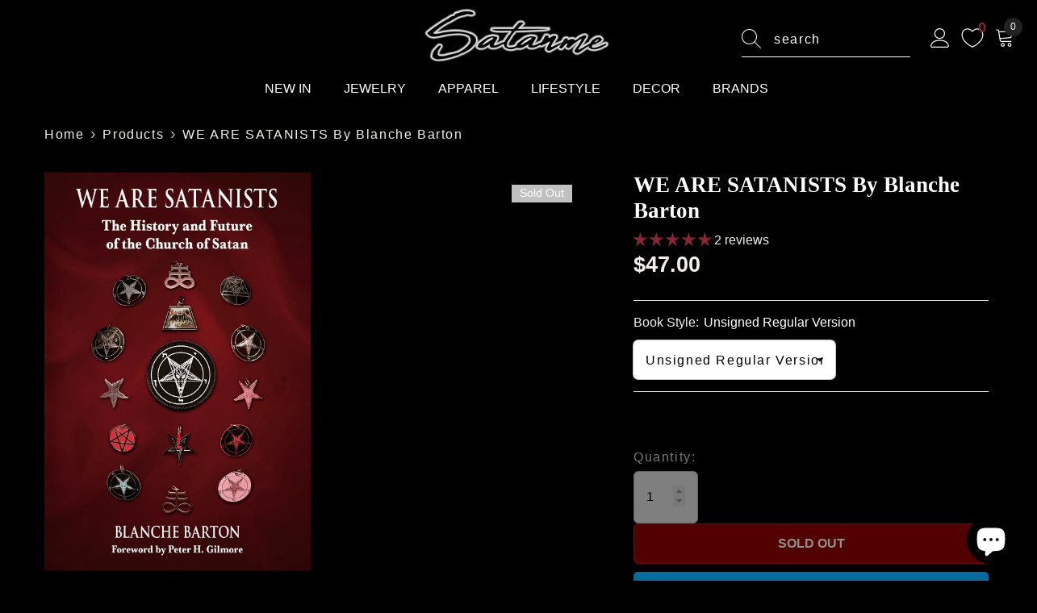

--- FILE ---
content_type: text/html; charset=utf-8
request_url: https://www.satanme.com/products/we-are-satanists-by-blanche-barton
body_size: 145142
content:
<!doctype html><html class="no-js" lang="en">
    <head>
   
        <meta charset="utf-8">
        <!-- meta http-equiv="X-UA-Compatible" content="IE=edge" -->
        <meta name="viewport" content="width=device-width,initial-scale=1">
        <!-- meta name="theme-color" content="" -->
      <meta name="robots" content="index,follow" />
      <meta name="robots" content="max-image-preview:large">
        <link rel="canonical" href="https://www.satanme.com/products/we-are-satanists-by-blanche-barton" canonical-shop-url="https://www.satanme.com/"><link rel="shortcut icon" href="//www.satanme.com/cdn/shop/files/baph-icon_a9fa36db-16a9-4aaa-bc01-2037aa344a69_32x32.png?v=1737574873" type="image/png"><link rel="preconnect" href="https://cdn.shopify.com" crossorigin>
        <title>WE ARE SATANISTS by Blanche Barton - Satanme </title><meta name="description" content="WE ARE SATANISTS by Blanche Barton at Satanme! Blanche Barton traces the roots of Anton LaVey’s notorious religion to ancient Epicureanism and Middle Eastern traditions, through the medieval alchemists and Romantic poets, flavored by the decadence of the Hellfire Clubs and the courts of Europe, intertwined through the fin de siècle diabolists to reveal how modern Satanists express and explore this thoroughly contemporary philosophy. You will meet healthcare workers, creative artists, VR developers, scientific innovators, teachers, military personnel, and business leaders who have boldly made their pacts with Satan, reaping considerable rewards.">

<meta property="og:site_name" content="Satanme">
<meta property="og:url" content="https://www.satanme.com/products/we-are-satanists-by-blanche-barton">
<meta property="og:title" content="WE ARE SATANISTS by Blanche Barton - Satanme">
<meta property="og:type" content="product">
<meta property="og:description" content="WE ARE SATANISTS by Blanche Barton at Satanme! Blanche Barton traces the roots of Anton LaVey’s notorious religion to ancient Epicureanism and Middle Eastern traditions, through the medieval alchemists and Romantic poets, flavored by the decadence of the Hellfire Clubs and the courts of Europe, intertwined through the fin de siècle diabolists to reveal how modern Satanists express and explore this thoroughly contemporary philosophy. You will meet healthcare workers, creative artists, VR developers, scientific innovators, teachers, military personnel, and business leaders who have boldly made their pacts with Satan, reaping considerable rewards."><meta property="og:image" content="http://www.satanme.com/cdn/shop/products/We-Are-Satanists-Cover-Web.png?v=1738684465">
  <meta property="og:image:secure_url" content="https://www.satanme.com/cdn/shop/products/We-Are-Satanists-Cover-Web.png?v=1738684465">
  <meta property="og:image:width" content="1000">
  <meta property="og:image:height" content="1499"><meta property="og:price:amount" content="47.00">
  <meta property="og:price:currency" content="USD"><meta name="twitter:site" content="@SatanmeOfficial"><meta name="twitter:card" content="summary_large_image">
<meta name="twitter:title" content="WE ARE SATANISTS by Blanche Barton - Satanme">
<meta name="twitter:description" content="WE ARE SATANISTS by Blanche Barton at Satanme! Blanche Barton traces the roots of Anton LaVey’s notorious religion to ancient Epicureanism and Middle Eastern traditions, through the medieval alchemists and Romantic poets, flavored by the decadence of the Hellfire Clubs and the courts of Europe, intertwined through the fin de siècle diabolists to reveal how modern Satanists express and explore this thoroughly contemporary philosophy. You will meet healthcare workers, creative artists, VR developers, scientific innovators, teachers, military personnel, and business leaders who have boldly made their pacts with Satan, reaping considerable rewards.">

<script>window.performance && window.performance.mark && window.performance.mark('shopify.content_for_header.start');</script><meta name="google-site-verification" content="ri15v4HqoKAHjXtghzepDC1uc3eMpiL040ItwZwm848">
<meta name="facebook-domain-verification" content="nvj5i8zd5198cfz60vdgerjz979654">
<meta id="shopify-digital-wallet" name="shopify-digital-wallet" content="/70750306596/digital_wallets/dialog">
<meta name="shopify-checkout-api-token" content="9b759375ea0d7367e13f7c7d9cbf9bb7">
<meta id="in-context-paypal-metadata" data-shop-id="70750306596" data-venmo-supported="false" data-environment="production" data-locale="en_US" data-paypal-v4="true" data-currency="USD">
<link rel="alternate" type="application/json+oembed" href="https://www.satanme.com/products/we-are-satanists-by-blanche-barton.oembed">
<script async="async" src="/checkouts/internal/preloads.js?locale=en-US"></script>
<link rel="preconnect" href="https://shop.app" crossorigin="anonymous">
<script async="async" src="https://shop.app/checkouts/internal/preloads.js?locale=en-US&shop_id=70750306596" crossorigin="anonymous"></script>
<script id="apple-pay-shop-capabilities" type="application/json">{"shopId":70750306596,"countryCode":"US","currencyCode":"USD","merchantCapabilities":["supports3DS"],"merchantId":"gid:\/\/shopify\/Shop\/70750306596","merchantName":"Satanme","requiredBillingContactFields":["postalAddress","email"],"requiredShippingContactFields":["postalAddress","email"],"shippingType":"shipping","supportedNetworks":["visa","masterCard","amex","discover","elo","jcb"],"total":{"type":"pending","label":"Satanme","amount":"1.00"},"shopifyPaymentsEnabled":true,"supportsSubscriptions":true}</script>
<script id="shopify-features" type="application/json">{"accessToken":"9b759375ea0d7367e13f7c7d9cbf9bb7","betas":["rich-media-storefront-analytics"],"domain":"www.satanme.com","predictiveSearch":true,"shopId":70750306596,"locale":"en"}</script>
<script>var Shopify = Shopify || {};
Shopify.shop = "satanme.myshopify.com";
Shopify.locale = "en";
Shopify.currency = {"active":"USD","rate":"1.0"};
Shopify.country = "US";
Shopify.theme = {"name":"Copy of 2-4-24-Copy-ella-6-7-1-theme-source","id":176158736676,"schema_name":"Ella","schema_version":"6.7.1","theme_store_id":null,"role":"main"};
Shopify.theme.handle = "null";
Shopify.theme.style = {"id":null,"handle":null};
Shopify.cdnHost = "www.satanme.com/cdn";
Shopify.routes = Shopify.routes || {};
Shopify.routes.root = "/";</script>
<script type="module">!function(o){(o.Shopify=o.Shopify||{}).modules=!0}(window);</script>
<script>!function(o){function n(){var o=[];function n(){o.push(Array.prototype.slice.apply(arguments))}return n.q=o,n}var t=o.Shopify=o.Shopify||{};t.loadFeatures=n(),t.autoloadFeatures=n()}(window);</script>
<script>
  window.ShopifyPay = window.ShopifyPay || {};
  window.ShopifyPay.apiHost = "shop.app\/pay";
  window.ShopifyPay.redirectState = null;
</script>
<script id="shop-js-analytics" type="application/json">{"pageType":"product"}</script>
<script defer="defer" async type="module" src="//www.satanme.com/cdn/shopifycloud/shop-js/modules/v2/client.init-shop-cart-sync_BdyHc3Nr.en.esm.js"></script>
<script defer="defer" async type="module" src="//www.satanme.com/cdn/shopifycloud/shop-js/modules/v2/chunk.common_Daul8nwZ.esm.js"></script>
<script type="module">
  await import("//www.satanme.com/cdn/shopifycloud/shop-js/modules/v2/client.init-shop-cart-sync_BdyHc3Nr.en.esm.js");
await import("//www.satanme.com/cdn/shopifycloud/shop-js/modules/v2/chunk.common_Daul8nwZ.esm.js");

  window.Shopify.SignInWithShop?.initShopCartSync?.({"fedCMEnabled":true,"windoidEnabled":true});

</script>
<script defer="defer" async type="module" src="//www.satanme.com/cdn/shopifycloud/shop-js/modules/v2/client.payment-terms_MV4M3zvL.en.esm.js"></script>
<script defer="defer" async type="module" src="//www.satanme.com/cdn/shopifycloud/shop-js/modules/v2/chunk.common_Daul8nwZ.esm.js"></script>
<script defer="defer" async type="module" src="//www.satanme.com/cdn/shopifycloud/shop-js/modules/v2/chunk.modal_CQq8HTM6.esm.js"></script>
<script type="module">
  await import("//www.satanme.com/cdn/shopifycloud/shop-js/modules/v2/client.payment-terms_MV4M3zvL.en.esm.js");
await import("//www.satanme.com/cdn/shopifycloud/shop-js/modules/v2/chunk.common_Daul8nwZ.esm.js");
await import("//www.satanme.com/cdn/shopifycloud/shop-js/modules/v2/chunk.modal_CQq8HTM6.esm.js");

  
</script>
<script>
  window.Shopify = window.Shopify || {};
  if (!window.Shopify.featureAssets) window.Shopify.featureAssets = {};
  window.Shopify.featureAssets['shop-js'] = {"shop-cart-sync":["modules/v2/client.shop-cart-sync_QYOiDySF.en.esm.js","modules/v2/chunk.common_Daul8nwZ.esm.js"],"init-fed-cm":["modules/v2/client.init-fed-cm_DchLp9rc.en.esm.js","modules/v2/chunk.common_Daul8nwZ.esm.js"],"shop-button":["modules/v2/client.shop-button_OV7bAJc5.en.esm.js","modules/v2/chunk.common_Daul8nwZ.esm.js"],"init-windoid":["modules/v2/client.init-windoid_DwxFKQ8e.en.esm.js","modules/v2/chunk.common_Daul8nwZ.esm.js"],"shop-cash-offers":["modules/v2/client.shop-cash-offers_DWtL6Bq3.en.esm.js","modules/v2/chunk.common_Daul8nwZ.esm.js","modules/v2/chunk.modal_CQq8HTM6.esm.js"],"shop-toast-manager":["modules/v2/client.shop-toast-manager_CX9r1SjA.en.esm.js","modules/v2/chunk.common_Daul8nwZ.esm.js"],"init-shop-email-lookup-coordinator":["modules/v2/client.init-shop-email-lookup-coordinator_UhKnw74l.en.esm.js","modules/v2/chunk.common_Daul8nwZ.esm.js"],"pay-button":["modules/v2/client.pay-button_DzxNnLDY.en.esm.js","modules/v2/chunk.common_Daul8nwZ.esm.js"],"avatar":["modules/v2/client.avatar_BTnouDA3.en.esm.js"],"init-shop-cart-sync":["modules/v2/client.init-shop-cart-sync_BdyHc3Nr.en.esm.js","modules/v2/chunk.common_Daul8nwZ.esm.js"],"shop-login-button":["modules/v2/client.shop-login-button_D8B466_1.en.esm.js","modules/v2/chunk.common_Daul8nwZ.esm.js","modules/v2/chunk.modal_CQq8HTM6.esm.js"],"init-customer-accounts-sign-up":["modules/v2/client.init-customer-accounts-sign-up_C8fpPm4i.en.esm.js","modules/v2/client.shop-login-button_D8B466_1.en.esm.js","modules/v2/chunk.common_Daul8nwZ.esm.js","modules/v2/chunk.modal_CQq8HTM6.esm.js"],"init-shop-for-new-customer-accounts":["modules/v2/client.init-shop-for-new-customer-accounts_CVTO0Ztu.en.esm.js","modules/v2/client.shop-login-button_D8B466_1.en.esm.js","modules/v2/chunk.common_Daul8nwZ.esm.js","modules/v2/chunk.modal_CQq8HTM6.esm.js"],"init-customer-accounts":["modules/v2/client.init-customer-accounts_dRgKMfrE.en.esm.js","modules/v2/client.shop-login-button_D8B466_1.en.esm.js","modules/v2/chunk.common_Daul8nwZ.esm.js","modules/v2/chunk.modal_CQq8HTM6.esm.js"],"shop-follow-button":["modules/v2/client.shop-follow-button_CkZpjEct.en.esm.js","modules/v2/chunk.common_Daul8nwZ.esm.js","modules/v2/chunk.modal_CQq8HTM6.esm.js"],"lead-capture":["modules/v2/client.lead-capture_BntHBhfp.en.esm.js","modules/v2/chunk.common_Daul8nwZ.esm.js","modules/v2/chunk.modal_CQq8HTM6.esm.js"],"checkout-modal":["modules/v2/client.checkout-modal_CfxcYbTm.en.esm.js","modules/v2/chunk.common_Daul8nwZ.esm.js","modules/v2/chunk.modal_CQq8HTM6.esm.js"],"shop-login":["modules/v2/client.shop-login_Da4GZ2H6.en.esm.js","modules/v2/chunk.common_Daul8nwZ.esm.js","modules/v2/chunk.modal_CQq8HTM6.esm.js"],"payment-terms":["modules/v2/client.payment-terms_MV4M3zvL.en.esm.js","modules/v2/chunk.common_Daul8nwZ.esm.js","modules/v2/chunk.modal_CQq8HTM6.esm.js"]};
</script>
<script>(function() {
  var isLoaded = false;
  function asyncLoad() {
    if (isLoaded) return;
    isLoaded = true;
    var urls = ["\/\/cdn.shopify.com\/proxy\/1e2be3b62db07f8a88fe6452b2495423260dcd53f2d3b493f613a33d555179e3\/d1639lhkj5l89m.cloudfront.net\/js\/storefront\/uppromote.js?shop=satanme.myshopify.com\u0026sp-cache-control=cHVibGljLCBtYXgtYWdlPTkwMA"];
    for (var i = 0; i < urls.length; i++) {
      var s = document.createElement('script');
      s.type = 'text/javascript';
      s.async = true;
      s.src = urls[i];
      var x = document.getElementsByTagName('script')[0];
      x.parentNode.insertBefore(s, x);
    }
  };
  if(window.attachEvent) {
    window.attachEvent('onload', asyncLoad);
  } else {
    window.addEventListener('load', asyncLoad, false);
  }
})();</script>
<script id="__st">var __st={"a":70750306596,"offset":-21600,"reqid":"9bc2443c-57ed-44b3-926b-838e464dddc0-1768992948","pageurl":"www.satanme.com\/products\/we-are-satanists-by-blanche-barton","u":"99797e5e12b2","p":"product","rtyp":"product","rid":8120517951780};</script>
<script>window.ShopifyPaypalV4VisibilityTracking = true;</script>
<script id="captcha-bootstrap">!function(){'use strict';const t='contact',e='account',n='new_comment',o=[[t,t],['blogs',n],['comments',n],[t,'customer']],c=[[e,'customer_login'],[e,'guest_login'],[e,'recover_customer_password'],[e,'create_customer']],r=t=>t.map((([t,e])=>`form[action*='/${t}']:not([data-nocaptcha='true']) input[name='form_type'][value='${e}']`)).join(','),a=t=>()=>t?[...document.querySelectorAll(t)].map((t=>t.form)):[];function s(){const t=[...o],e=r(t);return a(e)}const i='password',u='form_key',d=['recaptcha-v3-token','g-recaptcha-response','h-captcha-response',i],f=()=>{try{return window.sessionStorage}catch{return}},m='__shopify_v',_=t=>t.elements[u];function p(t,e,n=!1){try{const o=window.sessionStorage,c=JSON.parse(o.getItem(e)),{data:r}=function(t){const{data:e,action:n}=t;return t[m]||n?{data:e,action:n}:{data:t,action:n}}(c);for(const[e,n]of Object.entries(r))t.elements[e]&&(t.elements[e].value=n);n&&o.removeItem(e)}catch(o){console.error('form repopulation failed',{error:o})}}const l='form_type',E='cptcha';function T(t){t.dataset[E]=!0}const w=window,h=w.document,L='Shopify',v='ce_forms',y='captcha';let A=!1;((t,e)=>{const n=(g='f06e6c50-85a8-45c8-87d0-21a2b65856fe',I='https://cdn.shopify.com/shopifycloud/storefront-forms-hcaptcha/ce_storefront_forms_captcha_hcaptcha.v1.5.2.iife.js',D={infoText:'Protected by hCaptcha',privacyText:'Privacy',termsText:'Terms'},(t,e,n)=>{const o=w[L][v],c=o.bindForm;if(c)return c(t,g,e,D).then(n);var r;o.q.push([[t,g,e,D],n]),r=I,A||(h.body.append(Object.assign(h.createElement('script'),{id:'captcha-provider',async:!0,src:r})),A=!0)});var g,I,D;w[L]=w[L]||{},w[L][v]=w[L][v]||{},w[L][v].q=[],w[L][y]=w[L][y]||{},w[L][y].protect=function(t,e){n(t,void 0,e),T(t)},Object.freeze(w[L][y]),function(t,e,n,w,h,L){const[v,y,A,g]=function(t,e,n){const i=e?o:[],u=t?c:[],d=[...i,...u],f=r(d),m=r(i),_=r(d.filter((([t,e])=>n.includes(e))));return[a(f),a(m),a(_),s()]}(w,h,L),I=t=>{const e=t.target;return e instanceof HTMLFormElement?e:e&&e.form},D=t=>v().includes(t);t.addEventListener('submit',(t=>{const e=I(t);if(!e)return;const n=D(e)&&!e.dataset.hcaptchaBound&&!e.dataset.recaptchaBound,o=_(e),c=g().includes(e)&&(!o||!o.value);(n||c)&&t.preventDefault(),c&&!n&&(function(t){try{if(!f())return;!function(t){const e=f();if(!e)return;const n=_(t);if(!n)return;const o=n.value;o&&e.removeItem(o)}(t);const e=Array.from(Array(32),(()=>Math.random().toString(36)[2])).join('');!function(t,e){_(t)||t.append(Object.assign(document.createElement('input'),{type:'hidden',name:u})),t.elements[u].value=e}(t,e),function(t,e){const n=f();if(!n)return;const o=[...t.querySelectorAll(`input[type='${i}']`)].map((({name:t})=>t)),c=[...d,...o],r={};for(const[a,s]of new FormData(t).entries())c.includes(a)||(r[a]=s);n.setItem(e,JSON.stringify({[m]:1,action:t.action,data:r}))}(t,e)}catch(e){console.error('failed to persist form',e)}}(e),e.submit())}));const S=(t,e)=>{t&&!t.dataset[E]&&(n(t,e.some((e=>e===t))),T(t))};for(const o of['focusin','change'])t.addEventListener(o,(t=>{const e=I(t);D(e)&&S(e,y())}));const B=e.get('form_key'),M=e.get(l),P=B&&M;t.addEventListener('DOMContentLoaded',(()=>{const t=y();if(P)for(const e of t)e.elements[l].value===M&&p(e,B);[...new Set([...A(),...v().filter((t=>'true'===t.dataset.shopifyCaptcha))])].forEach((e=>S(e,t)))}))}(h,new URLSearchParams(w.location.search),n,t,e,['guest_login'])})(!0,!1)}();</script>
<script integrity="sha256-4kQ18oKyAcykRKYeNunJcIwy7WH5gtpwJnB7kiuLZ1E=" data-source-attribution="shopify.loadfeatures" defer="defer" src="//www.satanme.com/cdn/shopifycloud/storefront/assets/storefront/load_feature-a0a9edcb.js" crossorigin="anonymous"></script>
<script crossorigin="anonymous" defer="defer" src="//www.satanme.com/cdn/shopifycloud/storefront/assets/shopify_pay/storefront-65b4c6d7.js?v=20250812"></script>
<script data-source-attribution="shopify.dynamic_checkout.dynamic.init">var Shopify=Shopify||{};Shopify.PaymentButton=Shopify.PaymentButton||{isStorefrontPortableWallets:!0,init:function(){window.Shopify.PaymentButton.init=function(){};var t=document.createElement("script");t.src="https://www.satanme.com/cdn/shopifycloud/portable-wallets/latest/portable-wallets.en.js",t.type="module",document.head.appendChild(t)}};
</script>
<script data-source-attribution="shopify.dynamic_checkout.buyer_consent">
  function portableWalletsHideBuyerConsent(e){var t=document.getElementById("shopify-buyer-consent"),n=document.getElementById("shopify-subscription-policy-button");t&&n&&(t.classList.add("hidden"),t.setAttribute("aria-hidden","true"),n.removeEventListener("click",e))}function portableWalletsShowBuyerConsent(e){var t=document.getElementById("shopify-buyer-consent"),n=document.getElementById("shopify-subscription-policy-button");t&&n&&(t.classList.remove("hidden"),t.removeAttribute("aria-hidden"),n.addEventListener("click",e))}window.Shopify?.PaymentButton&&(window.Shopify.PaymentButton.hideBuyerConsent=portableWalletsHideBuyerConsent,window.Shopify.PaymentButton.showBuyerConsent=portableWalletsShowBuyerConsent);
</script>
<script data-source-attribution="shopify.dynamic_checkout.cart.bootstrap">document.addEventListener("DOMContentLoaded",(function(){function t(){return document.querySelector("shopify-accelerated-checkout-cart, shopify-accelerated-checkout")}if(t())Shopify.PaymentButton.init();else{new MutationObserver((function(e,n){t()&&(Shopify.PaymentButton.init(),n.disconnect())})).observe(document.body,{childList:!0,subtree:!0})}}));
</script>
<script id='scb4127' type='text/javascript' async='' src='https://www.satanme.com/cdn/shopifycloud/privacy-banner/storefront-banner.js'></script><link id="shopify-accelerated-checkout-styles" rel="stylesheet" media="screen" href="https://www.satanme.com/cdn/shopifycloud/portable-wallets/latest/accelerated-checkout-backwards-compat.css" crossorigin="anonymous">
<style id="shopify-accelerated-checkout-cart">
        #shopify-buyer-consent {
  margin-top: 1em;
  display: inline-block;
  width: 100%;
}

#shopify-buyer-consent.hidden {
  display: none;
}

#shopify-subscription-policy-button {
  background: none;
  border: none;
  padding: 0;
  text-decoration: underline;
  font-size: inherit;
  cursor: pointer;
}

#shopify-subscription-policy-button::before {
  box-shadow: none;
}

      </style>
<script id="sections-script" data-sections="header-navigation-plain,header-mobile" defer="defer" src="//www.satanme.com/cdn/shop/t/17/compiled_assets/scripts.js?v=6858"></script>
<script>window.performance && window.performance.mark && window.performance.mark('shopify.content_for_header.end');</script><style>
        
        
        

        
        
        
        

        
            
            
            
            
            
            
            
            

                  :root {
        --font-family-1: "system_ui",-apple-system, 'Segoe UI', Roboto, 'Helvetica Neue', 'Noto Sans', 'Liberation Sans', Arial, sans-serif, 'Apple Color Emoji', 'Segoe UI Emoji', 'Segoe UI Symbol', 'Noto Color Emoji';
        --font-family-2: "New York",Iowan Old Style, Apple Garamond, Baskerville, Times New Roman, Droid Serif, Times, Source Serif Pro, serif, Apple Color Emoji, Segoe UI Emoji, Segoe UI Symbol;

        /* Settings Body */--font-body-family: "system_ui",-apple-system, 'Segoe UI', Roboto, 'Helvetica Neue', 'Noto Sans', 'Liberation Sans', Arial, sans-serif, 'Apple Color Emoji', 'Segoe UI Emoji', 'Segoe UI Symbol', 'Noto Color Emoji';--font-body-size: 16px;--font-body-weight: 400;--body-line-height: 27px;--body-letter-spacing: 0.1em;

        /* Settings Heading */--font-heading-family: "New York",Iowan Old Style, Apple Garamond, Baskerville, Times New Roman, Droid Serif, Times, Source Serif Pro, serif, Apple Color Emoji, Segoe UI Emoji, Segoe UI Symbol;--font-heading-size: 24px;--font-heading-weight: 700;--font-heading-style: normal;--heading-line-height: 23px;--heading-letter-spacing: 0;--heading-text-transform: capitalize;--heading-border-height: 2px;

        /* Menu Lv1 */--font-menu-lv1-family: "system_ui",-apple-system, 'Segoe UI', Roboto, 'Helvetica Neue', 'Noto Sans', 'Liberation Sans', Arial, sans-serif, 'Apple Color Emoji', 'Segoe UI Emoji', 'Segoe UI Symbol', 'Noto Color Emoji';--font-menu-lv1-size: 16px;--font-menu-lv1-weight: 500;--menu-lv1-line-height: 22px;--menu-lv1-letter-spacing: 0;--menu-lv1-text-transform: capitalize;

        /* Menu Lv2 */--font-menu-lv2-family: "system_ui",-apple-system, 'Segoe UI', Roboto, 'Helvetica Neue', 'Noto Sans', 'Liberation Sans', Arial, sans-serif, 'Apple Color Emoji', 'Segoe UI Emoji', 'Segoe UI Symbol', 'Noto Color Emoji';--font-menu-lv2-size: 14px;--font-menu-lv2-weight: 400;--menu-lv2-line-height: 22px;--menu-lv2-letter-spacing: 0;--menu-lv2-text-transform: capitalize;

        /* Menu Lv3 */--font-menu-lv3-family: "system_ui",-apple-system, 'Segoe UI', Roboto, 'Helvetica Neue', 'Noto Sans', 'Liberation Sans', Arial, sans-serif, 'Apple Color Emoji', 'Segoe UI Emoji', 'Segoe UI Symbol', 'Noto Color Emoji';--font-menu-lv3-size: 14px;--font-menu-lv3-weight: 400;--menu-lv3-line-height: 22px;--menu-lv3-letter-spacing: 0;--menu-lv3-text-transform: capitalize;

        /* Mega Menu Lv2 */--font-mega-menu-lv2-family: "system_ui",-apple-system, 'Segoe UI', Roboto, 'Helvetica Neue', 'Noto Sans', 'Liberation Sans', Arial, sans-serif, 'Apple Color Emoji', 'Segoe UI Emoji', 'Segoe UI Symbol', 'Noto Color Emoji';--font-mega-menu-lv2-size: 14px;--font-mega-menu-lv2-weight: 600;--font-mega-menu-lv2-style: normal;--mega-menu-lv2-line-height: 22px;--mega-menu-lv2-letter-spacing: 0;--mega-menu-lv2-text-transform: uppercase;

        /* Mega Menu Lv3 */--font-mega-menu-lv3-family: "system_ui",-apple-system, 'Segoe UI', Roboto, 'Helvetica Neue', 'Noto Sans', 'Liberation Sans', Arial, sans-serif, 'Apple Color Emoji', 'Segoe UI Emoji', 'Segoe UI Symbol', 'Noto Color Emoji';--font-mega-menu-lv3-size: 14px;--font-mega-menu-lv3-weight: 400;--mega-menu-lv3-line-height: 22px;--mega-menu-lv3-letter-spacing: 0;--mega-menu-lv3-text-transform: capitalize;

        /* Product Card Title */--product-title-font: "system_ui",-apple-system, 'Segoe UI', Roboto, 'Helvetica Neue', 'Noto Sans', 'Liberation Sans', Arial, sans-serif, 'Apple Color Emoji', 'Segoe UI Emoji', 'Segoe UI Symbol', 'Noto Color Emoji';--product-title-font-size : 16px;--product-title-font-weight : 600;--product-title-line-height: 22px;--product-title-letter-spacing: 0;--product-title-line-text : 2;--product-title-text-transform : capitalize;--product-title-margin-bottom: 16px;

        /* Product Card Vendor */--product-vendor-font: "system_ui",-apple-system, 'Segoe UI', Roboto, 'Helvetica Neue', 'Noto Sans', 'Liberation Sans', Arial, sans-serif, 'Apple Color Emoji', 'Segoe UI Emoji', 'Segoe UI Symbol', 'Noto Color Emoji';--product-vendor-font-size : 12px;--product-vendor-font-weight : 400;--product-vendor-font-style : normal;--product-vendor-line-height: 22px;--product-vendor-letter-spacing: .02em;--product-vendor-text-transform : uppercase;--product-vendor-margin-bottom: 0px;--product-vendor-margin-top: 0px;

        /* Product Card Price */--product-price-font: "system_ui",-apple-system, 'Segoe UI', Roboto, 'Helvetica Neue', 'Noto Sans', 'Liberation Sans', Arial, sans-serif, 'Apple Color Emoji', 'Segoe UI Emoji', 'Segoe UI Symbol', 'Noto Color Emoji';--product-price-font-size : 16px;--product-price-font-weight : 700;--product-price-line-height: 22px;--product-price-letter-spacing: 0;--product-price-margin-top: 0px;--product-price-margin-bottom: 0px;

        /* Product Card Badge */--badge-font: "system_ui",-apple-system, 'Segoe UI', Roboto, 'Helvetica Neue', 'Noto Sans', 'Liberation Sans', Arial, sans-serif, 'Apple Color Emoji', 'Segoe UI Emoji', 'Segoe UI Symbol', 'Noto Color Emoji';--badge-font-size : 14px;--badge-font-weight : 500;--badge-text-transform : capitalize;--badge-letter-spacing: 0;--badge-line-height: 20px;--badge-border-radius: 0px;--badge-padding-top: 0px;--badge-padding-bottom: 2px;--badge-padding-left-right: 10px;--badge-postion-top: 16px;--badge-postion-left-right: 16px;

        /* Product Quickview */
        --product-quickview-font-size : 12px; --product-quickview-line-height: 23px; --product-quickview-border-radius: 1px; --product-quickview-padding-top: 0px; --product-quickview-padding-bottom: 0px; --product-quickview-padding-left-right: 7px; --product-quickview-sold-out-product: #e95144;--product-quickview-box-shadow: none;/* Blog Card Tile */--blog-title-font: "New York",Iowan Old Style, Apple Garamond, Baskerville, Times New Roman, Droid Serif, Times, Source Serif Pro, serif, Apple Color Emoji, Segoe UI Emoji, Segoe UI Symbol;--blog-title-font-size : 18px; --blog-title-font-weight : 800; --blog-title-line-height: 36px; --blog-title-letter-spacing: ; --blog-title-text-transform : capitalize;

        /* Blog Card Info (Date, Author) */--blog-info-font: "system_ui",-apple-system, 'Segoe UI', Roboto, 'Helvetica Neue', 'Noto Sans', 'Liberation Sans', Arial, sans-serif, 'Apple Color Emoji', 'Segoe UI Emoji', 'Segoe UI Symbol', 'Noto Color Emoji';--blog-info-font-size : 16px; --blog-info-font-weight : 400; --blog-info-line-height: 20px; --blog-info-letter-spacing: ; --blog-info-text-transform : capitalize;

        /* Button 1 */--btn-1-font-family: "system_ui",-apple-system, 'Segoe UI', Roboto, 'Helvetica Neue', 'Noto Sans', 'Liberation Sans', Arial, sans-serif, 'Apple Color Emoji', 'Segoe UI Emoji', 'Segoe UI Symbol', 'Noto Color Emoji';--btn-1-font-size: 16px; --btn-1-font-weight: 700; --btn-1-text-transform: uppercase; --btn-1-line-height: 22px; --btn-1-letter-spacing: 0; --btn-1-text-align: center; --btn-1-border-radius: 6px; --btn-1-border-width: 1px; --btn-1-border-style: solid; --btn-1-padding-top: 17px; --btn-1-padding-bottom: 19px; --btn-1-horizontal-length: 0px; --btn-1-vertical-length: 0px; --btn-1-blur-radius: 0px; --btn-1-spread: 0px;
        --btn-1-all-bg-opacity-hover: rgba(0, 0, 0, 0.5);--btn-1-inset: ;/* Button 2 */--btn-2-font-family: "New York",Iowan Old Style, Apple Garamond, Baskerville, Times New Roman, Droid Serif, Times, Source Serif Pro, serif, Apple Color Emoji, Segoe UI Emoji, Segoe UI Symbol;--btn-2-font-size: 16px; --btn-2-font-weight: 700; --btn-2-text-transform: uppercase; --btn-2-line-height: 22px; --btn-2-letter-spacing: 0; --btn-2-text-align: right; --btn-2-border-radius: 6px; --btn-2-border-width: 1px; --btn-2-border-style: solid; --btn-2-padding-top: 17px; --btn-2-padding-bottom: 19px; --btn-2-horizontal-length: 0px; --btn-2-vertical-length: 0px; --btn-2-blur-radius: 0px; --btn-2-spread: 0px;
        --btn-2-all-bg-opacity: rgba(25, 145, 226, 0.5);--btn-2-all-bg-opacity-hover: rgba(0, 0, 0, 0.5);--btn-2-inset: ;/* Button 3 */--btn-3-font-family: "system_ui",-apple-system, 'Segoe UI', Roboto, 'Helvetica Neue', 'Noto Sans', 'Liberation Sans', Arial, sans-serif, 'Apple Color Emoji', 'Segoe UI Emoji', 'Segoe UI Symbol', 'Noto Color Emoji';--btn-3-font-size: 16px; --btn-3-font-weight: 700; --btn-3-text-transform: uppercase; --btn-3-line-height: 22px; --btn-3-letter-spacing: 0; --btn-3-text-align: center; --btn-3-border-radius: 6px; --btn-3-border-width: 1px; --btn-3-border-style: solid; --btn-3-padding-top: 17px; --btn-3-padding-bottom: 19px; --btn-3-horizontal-length: 0px; --btn-3-vertical-length: 0px; --btn-3-blur-radius: 0px; --btn-3-spread: 0px;
        --btn-3-all-bg-opacity: rgba(0, 0, 0, 0.1);--btn-3-all-bg-opacity-hover: rgba(0, 0, 0, 0.1);--btn-3-inset: ;/* Footer Heading */--footer-heading-font-family: "system_ui",-apple-system, 'Segoe UI', Roboto, 'Helvetica Neue', 'Noto Sans', 'Liberation Sans', Arial, sans-serif, 'Apple Color Emoji', 'Segoe UI Emoji', 'Segoe UI Symbol', 'Noto Color Emoji';--footer-heading-font-size : 15px; --footer-heading-font-weight : 600; --footer-heading-line-height : 22px; --footer-heading-letter-spacing : .05em; --footer-heading-text-transform : uppercase;

        /* Footer Link */--footer-link-font-family: "system_ui",-apple-system, 'Segoe UI', Roboto, 'Helvetica Neue', 'Noto Sans', 'Liberation Sans', Arial, sans-serif, 'Apple Color Emoji', 'Segoe UI Emoji', 'Segoe UI Symbol', 'Noto Color Emoji';--footer-link-font-size : 12px; --footer-link-font-weight : ; --footer-link-line-height : 28px; --footer-link-letter-spacing : .02em; --footer-link-text-transform : capitalize;

        /* Page Title */--font-page-title-family: "system_ui",-apple-system, 'Segoe UI', Roboto, 'Helvetica Neue', 'Noto Sans', 'Liberation Sans', Arial, sans-serif, 'Apple Color Emoji', 'Segoe UI Emoji', 'Segoe UI Symbol', 'Noto Color Emoji';--font-page-title-size: 20px; --font-page-title-weight: 700; --font-page-title-style: normal; --page-title-line-height: 20px; --page-title-letter-spacing: .05em; --page-title-text-transform: uppercase;

        /* Font Product Tab Title */
        --font-tab-type-1: "system_ui",-apple-system, 'Segoe UI', Roboto, 'Helvetica Neue', 'Noto Sans', 'Liberation Sans', Arial, sans-serif, 'Apple Color Emoji', 'Segoe UI Emoji', 'Segoe UI Symbol', 'Noto Color Emoji'; --font-tab-type-2: "New York",Iowan Old Style, Apple Garamond, Baskerville, Times New Roman, Droid Serif, Times, Source Serif Pro, serif, Apple Color Emoji, Segoe UI Emoji, Segoe UI Symbol;

        /* Text Size */
        --text-size-font-size : 10px; --text-size-font-weight : 400; --text-size-line-height : 22px; --text-size-letter-spacing : 0; --text-size-text-transform : uppercase; --text-size-color : #787878;

        /* Font Weight */
        --font-weight-normal: 400; --font-weight-medium: 500; --font-weight-semibold: 600; --font-weight-bold: 700; --font-weight-bolder: 800; --font-weight-black: 900;

        /* Radio Button */
        --form-label-checkbox-before-bg: #fff; --form-label-checkbox-before-border: #cecece; --form-label-checkbox-before-bg-checked: #000;

        /* Conatiner */
        --body-custom-width-container: 1800px;

        /* Layout Boxed */
        --color-background-layout-boxed: #000000;/* Arrow */
        --position-horizontal-slick-arrow: 0;

        /* General Color*/
        --color-text: #f2f0ec; --color-text2: #c3a6c8; --color-global: #f2f0ec; --color-white: #f2f0ec; --color-grey: #c8c8c8; --color-black: #000000; --color-base-text-rgb: 242, 240, 236; --color-base-text2-rgb: 195, 166, 200; --color-background: #000000; --color-background-rgb: 0, 0, 0; --color-background-overylay: rgba(0, 0, 0, 0.9); --color-base-accent-text: ; --color-base-accent-1: ; --color-base-accent-2: ; --color-link: #c1121f; --color-link-hover: #c1121f; --color-error: #D93333; --color-error-bg: #acacac; --color-success: #5A5A5A; --color-success-bg: #DFF0D8; --color-info: #ffffff; --color-info-bg: #232323; --color-link-underline: rgba(193, 18, 31, 0.5); --color-breadcrumb: #f2f0ec; --colors-breadcrumb-hover: #f2f0ec;--colors-breadcrumb-active: #f2f0ec; --border-global: #c8c8c8; --bg-global: #000000; --bg-planceholder: #f5f5f5; --color-warning: #FFFFFF; --bg-warning: #e0b252; --color-background-10 : #181818; --color-background-20 : #30302f; --color-background-30 : #494847; --color-background-50 : #797876; --color-background-global : #797876;

        /* Arrow Color */
        --arrow-color: #f2f0ec; --arrow-background-color: rgba(0,0,0,0); --arrow-border-color: rgba(0,0,0,0);--arrow-color-hover: #f2f0ec;--arrow-background-color-hover: rgba(0,0,0,0);--arrow-border-color-hover: rgba(0,0,0,0);--arrow-width: 60px;--arrow-height: 44px;--arrow-size: px;--arrow-size-icon: 32px;--arrow-border-radius: 12%;--arrow-border-width: 1px;--arrow-width-half: -30px;

        /* Pagination Color */
        --pagination-item-color: #ffffff; --pagination-item-color-active: #ffffff; --pagination-item-bg-color: #000000;--pagination-item-bg-color-active: #fff;--pagination-item-border-color: #fff;--pagination-item-border-color-active: #ffffff;--pagination-arrow-color: #c8c8c8;--pagination-arrow-color-active: #c8c8c8;--pagination-arrow-bg-color: rgba(0,0,0,0);--pagination-arrow-bg-color-active: rgba(0,0,0,0);--pagination-arrow-border-color: #c8c8c8;--pagination-arrow-border-color-active: #c8c8c8;

        /* Dots Color */
        --dots-color: #c8c8c8;--dots-border-color: #f2f0ec;--dots-color-active: #c8c8c8;--dots-border-color-active: #c8c8c8;--dots-style2-background-opacity: #00000050;--dots-width: 14px;--dots-height: 14px;

        /* Button Color */
        --btn-1-color: #FFFFFF;--btn-1-bg: #8b0000;--btn-1-border: #8b0000;--btn-1-color-hover: #232323;--btn-1-bg-hover: #ffffff;--btn-1-border-hover: #232323;
        --btn-2-color: #ffffff;--btn-2-bg: #232323;--btn-2-border: #232323;--btn-2-color-hover: #FFFFFF;--btn-2-bg-hover: #ff5733;--btn-2-border-hover: #ff5733;
        --btn-3-color: #FFFFFF;--btn-3-bg: #3c3c3c;--btn-3-border: #e9514b;--btn-3-color-hover: #ffffff;--btn-3-bg-hover: #e9514b;--btn-3-border-hover: #e9514b;
        --anchor-transition: all ease .3s;--bg-white: #ffffff;--bg-black: #000000;--bg-grey: #808080;--icon: var(--color-text);--text-cart: #3c3c3c;--duration-short: 100ms;--duration-default: 350ms;--duration-long: 500ms;--form-input-bg: #ffffff;--form-input-border: #c7c7c7;--form-input-color: #f2f0ec;--form-input-placeholder: #c8c8c8;--form-label: #f2f0ec;

        --new-badge-color: #ffffff;--new-badge-bg: #000000;--sale-badge-color: #ffffff;--sale-badge-bg: #e95144;--sold-out-badge-color: #ffffff;--sold-out-badge-bg: #c1c1c1;--custom-badge-color: #ffffff;--custom-badge-bg: #ffbb49;--bundle-badge-color: #ffffff;--bundle-badge-bg: #000000;
        
        --product-title-color : #f2f0ec;--product-title-color-hover : #f2f0ec;--product-vendor-color : #969696;--product-price-color : #f2f0ec;--product-sale-price-color : #ffffff;--product-compare-price-color : #787878;--product-countdown-color : #c12e48;--product-countdown-bg-color : #ffffff;

        --product-swatch-border : #cbcbcb;--product-swatch-border-active : #ffffff;--product-swatch-width : 40px;--product-swatch-height : 40px;--product-swatch-border-radius : 0px;--product-swatch-color-width : 40px;--product-swatch-color-height : 40px;--product-swatch-color-border-radius : 20px;

        --product-wishlist-color : #000000;--product-wishlist-bg : rgba(0,0,0,0);--product-wishlist-border : transparent;--product-wishlist-color-added : #f2f0ec;--product-wishlist-bg-added : #000000;--product-wishlist-border-added : transparent;--product-compare-color : #000000;--product-compare-bg : #FFFFFF;--product-compare-color-added : #D12442; --product-compare-bg-added : #FFFFFF; --product-hot-stock-text-color : #d62828; --product-quick-view-color : #f2f0ec; --product-cart-image-fit : cover; --product-title-variant-font-size: 16px;--product-quick-view-bg: rgba(0, 0, 0, 0.9);--product-quick-view-bg-above-button: rgba(0, 0, 0, 0.7);--product-quick-view-color-hover : #f2f0ec;--product-quick-view-bg-hover : #000000;--product-action-color : #FFFFFF;--product-action-bg : #8b0000;--product-action-border : #c1121f;--product-action-color-hover : #FFFFFF;--product-action-bg-hover : #232323;--product-action-border-hover : #232323;

        /* Multilevel Category Filter */
        --color-label-multiLevel-categories: #ffffff;--bg-label-multiLevel-categories: #000000;--color-button-multiLevel-categories: #fff;--bg-button-multiLevel-categories: #ff8b21;--border-button-multiLevel-categories: transparent;--hover-color-button-multiLevel-categories: #fff;--hover-bg-button-multiLevel-categories: #ff8b21;--free-shipping-height : 10px;--free-shipping-border-radius : 20px;--free-shipping-color : #727272; --free-shipping-bg : #ededed;--free-shipping-bg-1: #e95144;--free-shipping-bg-2: #ffc206;--free-shipping-bg-3: #69c69c;--free-shipping-bg-4: #69c69c; --free-shipping-min-height : 20.0px;--w-product-swatch-custom: 20px;--h-product-swatch-custom: 20px;--w-product-swatch-custom-mb: 18px;--h-product-swatch-custom-mb: 18px;--font-size-product-swatch-more: 10px;--swatch-border : #c8c8c8;--swatch-border-active : #232323;

        --variant-size: #232323;--variant-size-border: #e7e7e7;--variant-size-bg: #ffffff;--variant-size-hover: #ffffff;--variant-size-border-hover: #232323;--variant-size-bg-hover: #232323;--variant-bg : #000000; --variant-color : #c8c8c8; --variant-bg-active : #000000; --variant-color-active : #c8c8c8;

        --fontsize-text-social: 12px;
        --page-content-distance: 64px;--sidebar-content-distance: 40px;--button-transition-ease: cubic-bezier(.25,.46,.45,.94);

        /* Loading Spinner Color */
        --spinner-top-color: #fc0; --spinner-right-color: #e95144; --spinner-bottom-color: #f00; --spinner-left-color: #f6f6f6;

        /* Product Card Marquee */
        --product-marquee-background-color: ;--product-marquee-text-color: #FFFFFF;--product-marquee-text-size: 14px;--product-marquee-text-mobile-size: 12px;--product-marquee-text-weight: 400;--product-marquee-text-transform: none;--product-marquee-text-style: italic;--product-marquee-speed: ; --product-marquee-line-height: calc(var(--product-marquee-text-mobile-size) * 1.5);
    }
</style>
        <link href="//www.satanme.com/cdn/shop/t/17/assets/base.css?v=137051075755827447981753721137" rel="stylesheet" type="text/css" media="all" />
<link href="//www.satanme.com/cdn/shop/t/17/assets/animated.css?v=143629699856296993771739314730" rel="stylesheet" type="text/css" media="all" />
<link href="//www.satanme.com/cdn/shop/t/17/assets/component-card.css?v=24662724008950806131739316857" rel="stylesheet" type="text/css" media="all" />
<link href="//www.satanme.com/cdn/shop/t/17/assets/component-loading-overlay.css?v=32620037537091605721739286740" rel="stylesheet" type="text/css" media="all" />
<link href="//www.satanme.com/cdn/shop/t/17/assets/component-loading-banner.css?v=4072970321758669611739286738" rel="stylesheet" type="text/css" media="all" />
<link href="//www.satanme.com/cdn/shop/t/17/assets/component-quick-cart.css?v=51373453988532490831739315265" rel="stylesheet" type="text/css" media="all" />
<link rel="stylesheet" href="//www.satanme.com/cdn/shop/t/17/assets/vendor.css?v=164616260963476715651739316538" media="print" onload="this.media='all'">
<noscript><link href="//www.satanme.com/cdn/shop/t/17/assets/vendor.css?v=164616260963476715651739316538" rel="stylesheet" type="text/css" media="all" /></noscript>


	<link href="//www.satanme.com/cdn/shop/t/17/assets/component-card-03.css?v=130970848131319442421739286636" rel="stylesheet" type="text/css" media="all" />


<link href="//www.satanme.com/cdn/shop/t/17/assets/component-predictive-search.css?v=88541357260628829981739286771" rel="stylesheet" type="text/css" media="all" />
<link rel="stylesheet" href="//www.satanme.com/cdn/shop/t/17/assets/component-newsletter.css?v=4808514771190945021739286762" media="print" onload="this.media='all'">
<link rel="stylesheet" href="//www.satanme.com/cdn/shop/t/17/assets/component-slider.css?v=134420753549460766241739317831" media="print" onload="this.media='all'">
<link rel="stylesheet" href="//www.satanme.com/cdn/shop/t/17/assets/component-list-social.css?v=153229895956435705541739286737" media="print" onload="this.media='all'"><noscript><link href="//www.satanme.com/cdn/shop/t/17/assets/component-newsletter.css?v=4808514771190945021739286762" rel="stylesheet" type="text/css" media="all" /></noscript>
<noscript><link href="//www.satanme.com/cdn/shop/t/17/assets/component-slider.css?v=134420753549460766241739317831" rel="stylesheet" type="text/css" media="all" /></noscript>
<noscript><link href="//www.satanme.com/cdn/shop/t/17/assets/component-list-social.css?v=153229895956435705541739286737" rel="stylesheet" type="text/css" media="all" /></noscript>

<style type="text/css">
	.nav-title-mobile {display: none;}.list-menu--disclosure{display: none;position: absolute;min-width: 100%;width: 22rem;background-color: var(--bg-white);box-shadow: 0 1px 4px 0 rgb(0 0 0 / 15%);padding: 5px 0 5px 20px;opacity: 0;visibility: visible;pointer-events: none;transition: opacity var(--duration-default) ease, transform var(--duration-default) ease;}.list-menu--disclosure-2{margin-left: calc(100% - 15px);z-index: 2;top: -5px;}.list-menu--disclosure:focus {outline: none;}.list-menu--disclosure.localization-selector {max-height: 18rem;overflow: auto;width: 10rem;padding: 0.5rem;}.js menu-drawer > details > summary::before, .js menu-drawer > details[open]:not(.menu-opening) > summary::before {content: '';position: absolute;cursor: default;width: 100%;height: calc(100vh - 100%);height: calc(var(--viewport-height, 100vh) - (var(--header-bottom-position, 100%)));top: 100%;left: 0;background: var(--color-foreground-50);opacity: 0;visibility: hidden;z-index: 2;transition: opacity var(--duration-default) ease,visibility var(--duration-default) ease;}menu-drawer > details[open] > summary::before {visibility: visible;opacity: 1;}.menu-drawer {position: absolute;transform: translateX(-100%);visibility: hidden;z-index: 3;left: 0;top: 100%;width: 100%;max-width: calc(100vw - 4rem);padding: 0;border: 0.1rem solid var(--color-background-10);border-left: 0;border-bottom: 0;background-color: var(--bg-white);overflow-x: hidden;}.js .menu-drawer {height: calc(100vh - 100%);height: calc(var(--viewport-height, 100vh) - (var(--header-bottom-position, 100%)));}.js details[open] > .menu-drawer, .js details[open] > .menu-drawer__submenu {transition: transform var(--duration-default) ease, visibility var(--duration-default) ease;}.no-js details[open] > .menu-drawer, .js details[open].menu-opening > .menu-drawer, details[open].menu-opening > .menu-drawer__submenu {transform: translateX(0);visibility: visible;}@media screen and (min-width: 750px) {.menu-drawer {width: 40rem;}.no-js .menu-drawer {height: auto;}}.menu-drawer__inner-container {position: relative;height: 100%;}.menu-drawer__navigation-container {display: grid;grid-template-rows: 1fr auto;align-content: space-between;overflow-y: auto;height: 100%;}.menu-drawer__navigation {padding: 0 0 5.6rem 0;}.menu-drawer__inner-submenu {height: 100%;overflow-x: hidden;overflow-y: auto;}.no-js .menu-drawer__navigation {padding: 0;}.js .menu-drawer__menu li {width: 100%;border-bottom: 1px solid #e6e6e6;overflow: hidden;}.menu-drawer__menu-item{line-height: var(--body-line-height);letter-spacing: var(--body-letter-spacing);padding: 10px 20px 10px 15px;cursor: pointer;display: flex;align-items: center;justify-content: space-between;}.menu-drawer__menu-item .label{display: inline-block;vertical-align: middle;font-size: calc(var(--font-body-size) - 4px);font-weight: var(--font-weight-normal);letter-spacing: var(--body-letter-spacing);height: 20px;line-height: 20px;margin: 0 0 0 10px;padding: 0 5px;text-transform: uppercase;text-align: center;position: relative;}.menu-drawer__menu-item .label:before{content: "";position: absolute;border: 5px solid transparent;top: 50%;left: -9px;transform: translateY(-50%);}.menu-drawer__menu-item > .icon{width: 24px;height: 24px;margin: 0 10px 0 0;}.menu-drawer__menu-item > .symbol {position: absolute;right: 20px;top: 50%;transform: translateY(-50%);display: flex;align-items: center;justify-content: center;font-size: 0;pointer-events: none;}.menu-drawer__menu-item > .symbol .icon{width: 14px;height: 14px;opacity: .6;}.menu-mobile-icon .menu-drawer__menu-item{justify-content: flex-start;}.no-js .menu-drawer .menu-drawer__menu-item > .symbol {display: none;}.js .menu-drawer__submenu {position: absolute;top: 0;width: 100%;bottom: 0;left: 0;background-color: var(--bg-white);z-index: 1;transform: translateX(100%);visibility: hidden;}.js .menu-drawer__submenu .menu-drawer__submenu {overflow-y: auto;}.menu-drawer__close-button {display: block;width: 100%;padding: 10px 15px;background-color: transparent;border: none;background: #f6f8f9;position: relative;}.menu-drawer__close-button .symbol{position: absolute;top: auto;left: 20px;width: auto;height: 22px;z-index: 10;display: flex;align-items: center;justify-content: center;font-size: 0;pointer-events: none;}.menu-drawer__close-button .icon {display: inline-block;vertical-align: middle;width: 18px;height: 18px;transform: rotate(180deg);}.menu-drawer__close-button .text{max-width: calc(100% - 50px);white-space: nowrap;overflow: hidden;text-overflow: ellipsis;display: inline-block;vertical-align: top;width: 100%;margin: 0 auto;}.no-js .menu-drawer__close-button {display: none;}.menu-drawer__utility-links {padding: 2rem;}.menu-drawer__account {display: inline-flex;align-items: center;text-decoration: none;padding: 1.2rem;margin-left: -1.2rem;font-size: 1.4rem;}.menu-drawer__account .icon-account {height: 2rem;width: 2rem;margin-right: 1rem;}.menu-drawer .list-social {justify-content: flex-start;margin-left: -1.25rem;margin-top: 2rem;}.menu-drawer .list-social:empty {display: none;}.menu-drawer .list-social__link {padding: 1.3rem 1.25rem;}

	/* Style General */
	.d-block{display: block}.d-inline-block{display: inline-block}.d-flex{display: flex}.d-none {display: none}.d-grid{display: grid}.ver-alg-mid {vertical-align: middle}.ver-alg-top{vertical-align: top}
	.flex-jc-start{justify-content:flex-start}.flex-jc-end{justify-content:flex-end}.flex-jc-center{justify-content:center}.flex-jc-between{justify-content:space-between}.flex-jc-stretch{justify-content:stretch}.flex-align-start{align-items: flex-start}.flex-align-center{align-items: center}.flex-align-end{align-items: flex-end}.flex-align-stretch{align-items:stretch}.flex-wrap{flex-wrap: wrap}.flex-nowrap{flex-wrap: nowrap}.fd-row{flex-direction:row}.fd-row-reverse{flex-direction:row-reverse}.fd-column{flex-direction:column}.fd-column-reverse{flex-direction:column-reverse}.fg-0{flex-grow:0}.fs-0{flex-shrink:0}.gap-15{gap:15px}.gap-30{gap:30px}.gap-col-30{column-gap:30px}
	.p-relative{position:relative}.p-absolute{position:absolute}.p-static{position:static}.p-fixed{position:fixed;}
	.zi-1{z-index:1}.zi-2{z-index:2}.zi-3{z-index:3}.zi-5{z-index:5}.zi-6{z-index:6}.zi-7{z-index:7}.zi-9{z-index:9}.zi-10{z-index:10}.zi-99{z-index:99} .zi-100{z-index:100} .zi-101{z-index:101}
	.top-0{top:0}.top-100{top:100%}.top-auto{top:auto}.left-0{left:0}.left-auto{left:auto}.right-0{right:0}.right-auto{right:auto}.bottom-0{bottom:0}
	.middle-y{top:50%;transform:translateY(-50%)}.middle-x{left:50%;transform:translateX(-50%)}
	.opacity-0{opacity:0}.opacity-1{opacity:1}
	.o-hidden{overflow:hidden}.o-visible{overflow:visible}.o-unset{overflow:unset}.o-x-hidden{overflow-x:hidden}.o-y-auto{overflow-y:auto;}
	.pt-0{padding-top:0}.pt-2{padding-top:2px}.pt-5{padding-top:5px}.pt-10{padding-top:10px}.pt-10-imp{padding-top:10px !important}.pt-12{padding-top:12px}.pt-16{padding-top:16px}.pt-20{padding-top:20px}.pt-24{padding-top:24px}.pt-30{padding-top:30px}.pt-32{padding-top:32px}.pt-36{padding-top:36px}.pt-48{padding-top:48px}.pb-0{padding-bottom:0}.pb-5{padding-bottom:5px}.pb-10{padding-bottom:10px}.pb-10-imp{padding-bottom:10px !important}.pb-12{padding-bottom:12px}.pb-15{padding-bottom:15px}.pb-16{padding-bottom:16px}.pb-18{padding-bottom:18px}.pb-20{padding-bottom:20px}.pb-24{padding-bottom:24px}.pb-32{padding-bottom:32px}.pb-40{padding-bottom:40px}.pb-48{padding-bottom:48px}.pb-50{padding-bottom:50px}.pb-80{padding-bottom:80px}.pb-84{padding-bottom:84px}.pr-0{padding-right:0}.pr-5{padding-right: 5px}.pr-10{padding-right:10px}.pr-20{padding-right:20px}.pr-24{padding-right:24px}.pr-30{padding-right:30px}.pr-36{padding-right:36px}.pr-80{padding-right:80px}.pl-0{padding-left:0}.pl-12{padding-left:12px}.pl-20{padding-left:20px}.pl-24{padding-left:24px}.pl-36{padding-left:36px}.pl-48{padding-left:48px}.pl-52{padding-left:52px}.pl-80{padding-left:80px}.p-zero{padding:0}
	.m-lr-auto{margin:0 auto}.m-zero{margin:0}.ml-auto{margin-left:auto}.ml-0{margin-left:0}.ml-5{margin-left:5px}.ml-15{margin-left:15px}.ml-20{margin-left:20px}.ml-30{margin-left:30px}.mr-auto{margin-right:auto}.mr-0{margin-right:0}.mr-5{margin-right:5px}.mr-10{margin-right:10px}.mr-20{margin-right:20px}.mr-30{margin-right:30px}.mt-0{margin-top: 0}.mt-10{margin-top: 10px}.mt-15{margin-top: 15px}.mt-20{margin-top: 20px}.mt-25{margin-top: 25px}.mt-30{margin-top: 30px}.mt-40{margin-top: 40px}.mt-45{margin-top: 45px}.mb-0{margin-bottom: 0}.mb-5{margin-bottom: 5px}.mb-10{margin-bottom: 10px}.mb-15{margin-bottom: 15px}.mb-18{margin-bottom: 18px}.mb-20{margin-bottom: 20px}.mb-30{margin-bottom: 30px}
	.h-0{height:0}.h-100{height:100%}.h-100v{height:100vh}.h-auto{height:auto}.mah-100{max-height:100%}.mih-15{min-height: 15px}.mih-none{min-height: unset}.lih-15{line-height: 15px}
	.w-50pc{width:50%}.w-100{width:100%}.w-100v{width:100vw}.maw-100{max-width:100%}.maw-300{max-width:300px}.maw-480{max-width: 480px}.maw-780{max-width: 780px}.w-auto{width:auto}.minw-auto{min-width: auto}.min-w-100{min-width: 100px}
	.float-l{float:left}.float-r{float:right}
	.b-zero{border:none}.br-50p{border-radius:50%}.br-zero{border-radius:0}.br-2{border-radius:2px}.bg-none{background: none}
	.stroke-w-0{stroke-width: 0px}.stroke-w-1h{stroke-width: 0.5px}.stroke-w-1{stroke-width: 1px}.stroke-w-3{stroke-width: 3px}.stroke-w-5{stroke-width: 5px}.stroke-w-7 {stroke-width: 7px}.stroke-w-10 {stroke-width: 10px}.stroke-w-12 {stroke-width: 12px}.stroke-w-15 {stroke-width: 15px}.stroke-w-20 {stroke-width: 20px}.stroke-w-25 {stroke-width: 25px}.stroke-w-30{stroke-width: 30px}.stroke-w-32 {stroke-width: 32px}.stroke-w-40 {stroke-width: 40px}
	.w-21{width: 21px}.w-23{width: 23px}.w-24{width: 24px}.h-22{height: 22px}.h-23{height: 23px}.h-24{height: 24px}.w-h-16{width: 16px;height: 16px}.w-h-17{width: 17px;height: 17px}.w-h-18 {width: 18px;height: 18px}.w-h-19{width: 19px;height: 19px}.w-h-20 {width: 20px;height: 20px}.w-h-21{width: 21px;height: 21px}.w-h-22 {width: 22px;height: 22px}.w-h-23{width: 23px;height: 23px}.w-h-24 {width: 24px;height: 24px}.w-h-25 {width: 25px;height: 25px}.w-h-26 {width: 26px;height: 26px}.w-h-27 {width: 27px;height: 27px}.w-h-28 {width: 28px;height: 28px}.w-h-29 {width: 29px;height: 29px}.w-h-30 {width: 30px;height: 30px}.w-h-31 {width: 31px;height: 31px}.w-h-32 {width: 32px;height: 32px}.w-h-33 {width: 33px;height: 33px}.w-h-34 {width: 34px;height: 34px}.w-h-35 {width: 35px;height: 35px}.w-h-36 {width: 36px;height: 36px}.w-h-37 {width: 37px;height: 37px}
	.txt-d-none{text-decoration:none}.txt-d-underline{text-decoration:underline}.txt-u-o-1{text-underline-offset: 1px}.txt-u-o-2{text-underline-offset: 2px}.txt-u-o-3{text-underline-offset: 3px}.txt-u-o-4{text-underline-offset: 4px}.txt-u-o-5{text-underline-offset: 5px}.txt-u-o-6{text-underline-offset: 6px}.txt-u-o-8{text-underline-offset: 8px}.txt-u-o-12{text-underline-offset: 12px}.txt-t-up{text-transform:uppercase}.txt-t-cap{text-transform:capitalize}
	.ft-0{font-size: 0}.ft-16{font-size: 16px}.ls-0{letter-spacing: 0}.ls-02{letter-spacing: 0.2em}.ls-05{letter-spacing: 0.5em}.ft-i{font-style: italic}
	.button-effect svg{transition: 0.3s}.button-effect:hover svg{transform: rotate(180deg)}
	.icon-effect:hover svg {transform: scale(1.15)}.icon-effect:hover .icon-search-1 {transform: rotate(-90deg) scale(1.15)}
	.link-effect > span:after, .link-effect > .text__icon:after{content: "";position: absolute;bottom: -2px;left: 0;height: 1px;width: 100%;transform: scaleX(0);transition: transform var(--duration-default) ease-out;transform-origin: right}
	.link-effect > .text__icon:after{ bottom: 0 }
	.link-effect > span:hover:after, .link-effect > .text__icon:hover:after{transform: scaleX(1);transform-origin: left}
	@media (min-width: 1025px){
		.pl-lg-80{padding-left:80px}.pr-lg-80{padding-right:80px}
	}
</style>
        <script src="//www.satanme.com/cdn/shop/t/17/assets/vendor.js?v=37601539231953232631739314959" type="text/javascript"></script>
<script src="//www.satanme.com/cdn/shop/t/17/assets/global.js?v=151941698421658576921739315145" type="text/javascript"></script>
<script src="//www.satanme.com/cdn/shop/t/17/assets/lazysizes.min.js?v=174991791397478290651739287626" type="text/javascript"></script>
<!-- <script src="//www.satanme.com/cdn/shop/t/17/assets/menu.js?v=49849284315874639661739317953" type="text/javascript"></script> -->

<script>
    window.lazySizesConfig = window.lazySizesConfig || {};
    lazySizesConfig.loadMode = 1;
    window.lazySizesConfig.init = false;
    lazySizes.init();

    window.rtl_slick = false;
    window.mobile_menu = 'default';
    
        window.money_format = '${{amount}}';
    
    window.shop_currency = 'USD';
    window.currencySymbol ="$";
    window.show_multiple_currencies = false;
    window.routes = {
        root: '',
        cart: '/cart',
        cart_add_url: '/cart/add',
        cart_change_url: '/cart/change',
        cart_update_url: '/cart/update',
        collection_all: '/collections/all',
        predictive_search_url: '/search/suggest',
        search_url: '/search'
    }; 
    window.button_load_more = {
        default: `Show more`,
        loading: `Loading...`,
        view_all: `View all collection`,
        no_more: `No more product`,
        no_more_collection: `No more collection`
    };
    window.after_add_to_cart = {
        type: 'popup_cart_1',
        message: `is added to your shopping cart.`,
        message_2: `Product added to cart successfully`
    };
    window.variant_image_group_quick_view = false;
    window.quick_view = {
        show: true,
        show_mb: true
    };
    window.quick_shop = {
        show: false,
        see_details: `View full details`,
    };
    window.quick_cart = {
        show: false
    };
    window.cartStrings = {
        error: `There was an error while updating your cart. Please try again.`,
        quantityError: `You can only add [quantity] of this item to your cart.`,
        addProductOutQuantity: `You can only add [maxQuantity] of this product to your cart`,
        addProductOutQuantity2: `The quantity of this product is insufficient.`,
        cartErrorMessage: `Translation missing: en.sections.cart.cart_quantity_error_prefix`,
        soldoutText: `sold out`,
        alreadyText: `all`,
        items: `items`,
        item: `item`,
        item_99: `99+`,
    };
    window.variantStrings = {
        addToCart: `Add to cart`,
        addingToCart: `Adding to cart...`,
        addedToCart: `Added to cart`,
        submit: `Submit`,
        soldOut: `Sold out`,
        unavailable: `Unavailable`,
        soldOut_message: `This variant is sold out!`,
        unavailable_message: `This variant is unavailable!`,
        addToCart_message: `You must select at least one products to add!`,
        select: `Select options`,
        preOrder: `Pre-order`,
        add: `Add`,
        unavailable_with_option: `[value] (unavailable)`,
        hide_variants_unavailable: false
    };
    window.quickOrderListStrings = {
        itemsAdded: `[quantity] items added`,
        itemAdded: `[quantity] item added`,
        itemsRemoved: `[quantity] items removed`,
        itemRemoved: `[quantity] item removed`,
        viewCart: `View cart`,
        each: `/ea`,
        min_error: `This item has a minimum of [min]`,
        max_error: `This item has a maximum of [max]`,
        step_error: `You can only add this item in increments of [step]`,
    };
    window.inventory_text = {
        hotStock: `Hurry up! Only [inventory] left`,
        hotStock2: `Please hurry! Only [inventory] left in stock`,
        warningQuantity: `Maximum quantity: [inventory]`,
        inStock: `In stock`,
        outOfStock: `Out Of Stock`,
        manyInStock: `Many In Stock`,
        show_options: `Show variants`,
        hide_options: `Hide variants`,
        adding : `Adding`,
        thank_you : `Thank you`,
        add_more : `Add more`,
        cart_feedback : `Added`
    };
    
        
            window.free_shipping_price = 100;
        
        window.free_shipping_text = {
            free_shipping_message: `Free shipping for all orders over`,
            free_shipping_message_1: `You qualify for free shipping!`,
            free_shipping_message_2:`Only`,
            free_shipping_message_3: `away from`,
            free_shipping_message_4: `free shipping`,
            free_shipping_1: `Free`,
            free_shipping_2: `TBD`
        };
    
    
        window.notify_me = {
            show: false
        };
    
    window.compare = {
        show: false,
        add: `Add to compare`,
        added: `Added to compare`,
        message: `You must select at least two products to compare!`
    };
    window.wishlist = {
        show: false,
        add: `Add to wishlist`,
        added: `Added to wishlist`,
        empty: `No product is added to your wishlist`,
        continue_shopping: `Continue shopping`
    };
    window.pagination = {
        style: 3,
        next: `Next`,
        prev: `Prev`
    }
    window.countdown = {
        text: `Limited-Time Offers, End in:`,
        day: `D`,
        hour: `H`,
        min: `M`,
        sec: `S`,
        day_2: `Days`,
        hour_2: `Hours`,
        min_2: `Mins`,
        sec_2: `Secs`,
        days: `Days`,
        hours: `Hours`,
        mins: `Mins`,
        secs: `Secs`,
        d: `d`,
        h: `h`,
        m: `m`,
        s: `s`
    };
    window.customer_view = {
        text: `[number] customers are viewing this product`
    };

    
        window.arrows = {
            icon_next: `<button type="button" class="slick-next" aria-label="Next" role="button"><svg viewBox="0 0 70 40" fill="none" role="img">
                        <path d="M65.13 21.3339H64.0872C53.8337 21.3339 12.31 21.3213 2.05654 21.3213C1.79255 21.3213 1.52591 21.3314 1.26456 21.3037C0.538583 21.2282 -0.00524173 20.6544 3.81167e-05 19.9925C0.00531797 19.3281 0.554422 18.7618 1.27776 18.6939C1.53911 18.6687 1.80575 18.6813 2.06974 18.6813C12.3232 18.6813 53.8469 18.6939 64.1004 18.6939H65.1485C64.8475 18.3894 64.6812 18.2132 64.507 18.0471C57.9784 11.8887 54.4473 8.7329 47.9134 2.57707C47.4831 2.17188 46.9921 1.73649 47.2139 1.12745C47.3538 0.739882 47.7234 0.35231 48.1009 0.138391C48.6289 -0.163612 49.178 0.0679236 49.6004 0.455495C50.5956 1.37157 51.5724 2.30527 52.5571 3.23393C58.9774 9.28658 62.4003 12.3417 68.8232 18.3944C69.0265 18.5857 69.2456 18.7593 69.4516 18.9506C70.1855 19.6351 70.1828 20.3927 69.4436 21.0847C65.8243 24.4798 65.1997 24.8698 61.5882 28.2698C57.6812 31.9467 53.782 35.6337 49.8828 39.3206C49.4816 39.7006 49.0671 40.0454 48.4625 39.9951C47.8923 39.9473 47.4884 39.6528 47.2667 39.1369C47.0238 38.5681 47.2376 38.1051 47.6494 37.7125C48.7952 36.6127 49.9541 35.5254 51.1077 34.4357C56.6094 29.2513 59.111 27.0669 64.6099 21.8825C64.7446 21.7542 64.866 21.6133 65.13 21.3314V21.3339Z"/>
                        </svg></button>`,
            icon_prev: `<button type="button" class="slick-prev" aria-label="Previous" role="button"><svg viewBox="0 0 70 40" fill="none" role="img">
                        <path d="M65.13 21.3339H64.0872C53.8337 21.3339 12.31 21.3213 2.05654 21.3213C1.79255 21.3213 1.52591 21.3314 1.26456 21.3037C0.538583 21.2282 -0.00524173 20.6544 3.81167e-05 19.9925C0.00531797 19.3281 0.554422 18.7618 1.27776 18.6939C1.53911 18.6687 1.80575 18.6813 2.06974 18.6813C12.3232 18.6813 53.8469 18.6939 64.1004 18.6939H65.1485C64.8475 18.3894 64.6812 18.2132 64.507 18.0471C57.9784 11.8887 54.4473 8.7329 47.9134 2.57707C47.4831 2.17188 46.9921 1.73649 47.2139 1.12745C47.3538 0.739882 47.7234 0.35231 48.1009 0.138391C48.6289 -0.163612 49.178 0.0679236 49.6004 0.455495C50.5956 1.37157 51.5724 2.30527 52.5571 3.23393C58.9774 9.28658 62.4003 12.3417 68.8232 18.3944C69.0265 18.5857 69.2456 18.7593 69.4516 18.9506C70.1855 19.6351 70.1828 20.3927 69.4436 21.0847C65.8243 24.4798 65.1997 24.8698 61.5882 28.2698C57.6812 31.9467 53.782 35.6337 49.8828 39.3206C49.4816 39.7006 49.0671 40.0454 48.4625 39.9951C47.8923 39.9473 47.4884 39.6528 47.2667 39.1369C47.0238 38.5681 47.2376 38.1051 47.6494 37.7125C48.7952 36.6127 49.9541 35.5254 51.1077 34.4357C56.6094 29.2513 59.111 27.0669 64.6099 21.8825C64.7446 21.7542 64.866 21.6133 65.13 21.3314V21.3339Z"/>
                        </svg></button>`
        }
    

    window.dynamic_browser_title = {
        show: false,
        text: ''
    };
    
    window.show_more_btn_text = {
        show_more: `Show more`,
        show_less: `Show less`,
        show_all: `Show all`,
    };

    function getCookie(cname) {
        let name = cname + "=";
        let decodedCookie = decodeURIComponent(document.cookie);
        let ca = decodedCookie.split(';');
        for(let i = 0; i <ca.length; i++) {
          let c = ca[i];
          while (c.charAt(0) == ' ') {
            c = c.substring(1);
          }
          if (c.indexOf(name) == 0) {
            return c.substring(name.length, c.length);
          }
        }
        return "";
    }
    
    const cookieAnnouncemenClosed = getCookie('announcement');
    window.announcementClosed = cookieAnnouncemenClosed === 'closed'
</script>

        <script>document.documentElement.className = document.documentElement.className.replace('no-js', 'js');</script>
<!-- Google tag (gtag.js) -->
<script async src="https://www.googletagmanager.com/gtag/js?id=AW-11361443338"></script>
<script>
  window.dataLayer = window.dataLayer || [];
  function gtag(){dataLayer.push(arguments);}
  gtag('js', new Date());

  gtag('config', 'AW-11361443338');
</script>
<!-- Event snippet for Google Shopping App Page View conversion page -->
<script>
  gtag('event', 'conversion', {
      'send_to': 'AW-11361443338/y4dECOrfydAZEIq8x6kq',
      'value': 1.0,
      'currency': 'USD'
  });
</script>
<meta name="p:domain_verify" content="77566e32723a01368a313d268aa3a622"/><!-- BEGIN app block: shopify://apps/judge-me-reviews/blocks/judgeme_core/61ccd3b1-a9f2-4160-9fe9-4fec8413e5d8 --><!-- Start of Judge.me Core -->






<link rel="dns-prefetch" href="https://cdnwidget.judge.me">
<link rel="dns-prefetch" href="https://cdn.judge.me">
<link rel="dns-prefetch" href="https://cdn1.judge.me">
<link rel="dns-prefetch" href="https://api.judge.me">

<script data-cfasync='false' class='jdgm-settings-script'>window.jdgmSettings={"pagination":5,"disable_web_reviews":true,"badge_no_review_text":"No reviews","badge_n_reviews_text":"{{ n }} review/reviews","hide_badge_preview_if_no_reviews":true,"badge_hide_text":false,"enforce_center_preview_badge":false,"widget_title":"Customer Reviews","widget_open_form_text":"Write a review","widget_close_form_text":"Cancel review","widget_refresh_page_text":"Refresh page","widget_summary_text":"Based on {{ number_of_reviews }} review/reviews","widget_no_review_text":"Be the first to write a review","widget_name_field_text":"Display name","widget_verified_name_field_text":"Verified Name (public)","widget_name_placeholder_text":"Display name","widget_required_field_error_text":"This field is required.","widget_email_field_text":"Email address","widget_verified_email_field_text":"Verified Email (private, can not be edited)","widget_email_placeholder_text":"Your email address","widget_email_field_error_text":"Please enter a valid email address.","widget_rating_field_text":"Rating","widget_review_title_field_text":"Review Title","widget_review_title_placeholder_text":"Give your review a title","widget_review_body_field_text":"Review content","widget_review_body_placeholder_text":"Start writing here...","widget_pictures_field_text":"Picture/Video (optional)","widget_submit_review_text":"Submit Review","widget_submit_verified_review_text":"Submit Verified Review","widget_submit_success_msg_with_auto_publish":"Thank you! Please refresh the page in a few moments to see your review. You can remove or edit your review by logging into \u003ca href='https://judge.me/login' target='_blank' rel='nofollow noopener'\u003eJudge.me\u003c/a\u003e","widget_submit_success_msg_no_auto_publish":"Thank you! Your review will be published as soon as it is approved by the shop admin. You can remove or edit your review by logging into \u003ca href='https://judge.me/login' target='_blank' rel='nofollow noopener'\u003eJudge.me\u003c/a\u003e","widget_show_default_reviews_out_of_total_text":"Showing {{ n_reviews_shown }} out of {{ n_reviews }} reviews.","widget_show_all_link_text":"Show all","widget_show_less_link_text":"Show less","widget_author_said_text":"{{ reviewer_name }} said:","widget_days_text":"{{ n }} days ago","widget_weeks_text":"{{ n }} week/weeks ago","widget_months_text":"{{ n }} month/months ago","widget_years_text":"{{ n }} year/years ago","widget_yesterday_text":"Yesterday","widget_today_text":"Today","widget_replied_text":"\u003e\u003e {{ shop_name }} replied:","widget_read_more_text":"Read more","widget_reviewer_name_as_initial":"last_initial","widget_rating_filter_color":"","widget_rating_filter_see_all_text":"See all reviews","widget_sorting_most_recent_text":"Most Recent","widget_sorting_highest_rating_text":"Highest Rating","widget_sorting_lowest_rating_text":"Lowest Rating","widget_sorting_with_pictures_text":"Only Pictures","widget_sorting_most_helpful_text":"Most Helpful","widget_open_question_form_text":"Ask a question","widget_reviews_subtab_text":"Reviews","widget_questions_subtab_text":"Questions","widget_question_label_text":"Question","widget_answer_label_text":"Answer","widget_question_placeholder_text":"Write your question here","widget_submit_question_text":"Submit Question","widget_question_submit_success_text":"Thank you for your question! We will notify you once it gets answered.","verified_badge_text":"Verified","verified_badge_bg_color":"","verified_badge_text_color":"","verified_badge_placement":"left-of-reviewer-name","widget_review_max_height":"","widget_hide_border":false,"widget_social_share":false,"widget_thumb":false,"widget_review_location_show":false,"widget_location_format":"state_country_only","all_reviews_include_out_of_store_products":true,"all_reviews_out_of_store_text":"(out of store)","all_reviews_pagination":100,"all_reviews_product_name_prefix_text":"about","enable_review_pictures":true,"enable_question_anwser":false,"widget_theme":"leex","review_date_format":"mm/dd/yyyy","default_sort_method":"most-recent","widget_product_reviews_subtab_text":"Product Reviews","widget_shop_reviews_subtab_text":"Shop Reviews","widget_other_products_reviews_text":"Reviews for other products","widget_store_reviews_subtab_text":"Store reviews","widget_no_store_reviews_text":"This store hasn't received any reviews yet","widget_web_restriction_product_reviews_text":"This product hasn't received any reviews yet","widget_no_items_text":"No items found","widget_show_more_text":"Show more","widget_write_a_store_review_text":"Write a Store Review","widget_other_languages_heading":"Reviews in Other Languages","widget_translate_review_text":"Translate review to {{ language }}","widget_translating_review_text":"Translating...","widget_show_original_translation_text":"Show original ({{ language }})","widget_translate_review_failed_text":"Review couldn't be translated.","widget_translate_review_retry_text":"Retry","widget_translate_review_try_again_later_text":"Try again later","show_product_url_for_grouped_product":false,"widget_sorting_pictures_first_text":"Pictures First","show_pictures_on_all_rev_page_mobile":false,"show_pictures_on_all_rev_page_desktop":false,"floating_tab_hide_mobile_install_preference":false,"floating_tab_button_name":"★ Reviews","floating_tab_title":"Let customers speak for us","floating_tab_button_color":"","floating_tab_button_background_color":"","floating_tab_url":"","floating_tab_url_enabled":false,"floating_tab_tab_style":"text","all_reviews_text_badge_text":"Customers rate us 5/5 based on 344 reviews.","all_reviews_text_badge_text_branded_style":"Customers rate us 5/5 based on 344 reviews.","is_all_reviews_text_badge_a_link":false,"show_stars_for_all_reviews_text_badge":false,"all_reviews_text_badge_url":"","all_reviews_text_style":"branded","all_reviews_text_color_style":"judgeme_brand_color","all_reviews_text_color":"#108474","all_reviews_text_show_jm_brand":true,"featured_carousel_show_header":true,"featured_carousel_title":"What Our Customers Say...","testimonials_carousel_title":"Customers are saying","videos_carousel_title":"Real customer stories","cards_carousel_title":"Customers are saying","featured_carousel_count_text":"from {{ n }} verified reviews","featured_carousel_add_link_to_all_reviews_page":true,"featured_carousel_url":"","featured_carousel_show_images":true,"featured_carousel_autoslide_interval":5,"featured_carousel_arrows_on_the_sides":true,"featured_carousel_height":250,"featured_carousel_width":80,"featured_carousel_image_size":0,"featured_carousel_image_height":250,"featured_carousel_arrow_color":"#eeeeee","verified_count_badge_style":"branded","verified_count_badge_orientation":"horizontal","verified_count_badge_color_style":"judgeme_brand_color","verified_count_badge_color":"#108474","is_verified_count_badge_a_link":false,"verified_count_badge_url":"","verified_count_badge_show_jm_brand":true,"widget_rating_preset_default":5,"widget_first_sub_tab":"product-reviews","widget_show_histogram":true,"widget_histogram_use_custom_color":false,"widget_pagination_use_custom_color":false,"widget_star_use_custom_color":false,"widget_verified_badge_use_custom_color":false,"widget_write_review_use_custom_color":false,"picture_reminder_submit_button":"Upload Pictures","enable_review_videos":true,"mute_video_by_default":true,"widget_sorting_videos_first_text":"Videos First","widget_review_pending_text":"Pending","featured_carousel_items_for_large_screen":3,"social_share_options_order":"Facebook,Twitter","remove_microdata_snippet":true,"disable_json_ld":false,"enable_json_ld_products":false,"preview_badge_show_question_text":false,"preview_badge_no_question_text":"No questions","preview_badge_n_question_text":"{{ number_of_questions }} question/questions","qa_badge_show_icon":false,"qa_badge_position":"same-row","remove_judgeme_branding":true,"widget_add_search_bar":false,"widget_search_bar_placeholder":"Search","widget_sorting_verified_only_text":"Verified only","featured_carousel_theme":"gallery","featured_carousel_show_rating":true,"featured_carousel_show_title":true,"featured_carousel_show_body":true,"featured_carousel_show_date":true,"featured_carousel_show_reviewer":true,"featured_carousel_show_product":false,"featured_carousel_header_background_color":"#108474","featured_carousel_header_text_color":"#ffffff","featured_carousel_name_product_separator":"reviewed","featured_carousel_full_star_background":"#108474","featured_carousel_empty_star_background":"#dadada","featured_carousel_vertical_theme_background":"#f9fafb","featured_carousel_verified_badge_enable":false,"featured_carousel_verified_badge_color":"#000000","featured_carousel_border_style":"round","featured_carousel_review_line_length_limit":3,"featured_carousel_more_reviews_button_text":"Read more reviews","featured_carousel_view_product_button_text":"View product","all_reviews_page_load_reviews_on":"scroll","all_reviews_page_load_more_text":"Load More Reviews","disable_fb_tab_reviews":false,"enable_ajax_cdn_cache":false,"widget_advanced_speed_features":5,"widget_public_name_text":"displayed publicly like","default_reviewer_name":"John Smith","default_reviewer_name_has_non_latin":true,"widget_reviewer_anonymous":"Anonymous","medals_widget_title":"Judge.me Review Medals","medals_widget_background_color":"#f9fafb","medals_widget_position":"footer_all_pages","medals_widget_border_color":"#f9fafb","medals_widget_verified_text_position":"left","medals_widget_use_monochromatic_version":false,"medals_widget_elements_color":"#108474","show_reviewer_avatar":true,"widget_invalid_yt_video_url_error_text":"Not a YouTube video URL","widget_max_length_field_error_text":"Please enter no more than {0} characters.","widget_show_country_flag":false,"widget_show_collected_via_shop_app":true,"widget_verified_by_shop_badge_style":"dark","widget_verified_by_shop_text":"Verified by Shop","widget_show_photo_gallery":true,"widget_load_with_code_splitting":true,"widget_ugc_install_preference":false,"widget_ugc_title":"Made by us, Shared by you","widget_ugc_subtitle":"Tag us @satanmeofficial to see your picture featured in our page","widget_ugc_arrows_color":"#ffffff","widget_ugc_primary_button_text":"Buy Now","widget_ugc_primary_button_background_color":"#364FA3","widget_ugc_primary_button_text_color":"#ffffff","widget_ugc_primary_button_border_width":"0","widget_ugc_primary_button_border_style":"none","widget_ugc_primary_button_border_color":"#108474","widget_ugc_primary_button_border_radius":"25","widget_ugc_secondary_button_text":"Load More","widget_ugc_secondary_button_background_color":"#364FA3","widget_ugc_secondary_button_text_color":"#FFFFFF","widget_ugc_secondary_button_border_width":"2","widget_ugc_secondary_button_border_style":"none","widget_ugc_secondary_button_border_color":"#108474","widget_ugc_secondary_button_border_radius":"25","widget_ugc_reviews_button_text":"View Reviews","widget_ugc_reviews_button_background_color":"#8C8888","widget_ugc_reviews_button_text_color":"#FFFFFF","widget_ugc_reviews_button_border_width":"2","widget_ugc_reviews_button_border_style":"none","widget_ugc_reviews_button_border_color":"#108474","widget_ugc_reviews_button_border_radius":"25","widget_ugc_reviews_button_link_to":"store-product-page","widget_ugc_show_post_date":true,"widget_ugc_max_width":"800","widget_rating_metafield_value_type":true,"widget_primary_color":"#862633","widget_enable_secondary_color":false,"widget_secondary_color":"#edf5f5","widget_summary_average_rating_text":"{{ average_rating }} out of 5","widget_media_grid_title":"Customer photos \u0026 videos","widget_media_grid_see_more_text":"See more","widget_round_style":false,"widget_show_product_medals":false,"widget_verified_by_judgeme_text":"Verified by Judge.me","widget_show_store_medals":false,"widget_verified_by_judgeme_text_in_store_medals":"Verified by Judge.me","widget_media_field_exceed_quantity_message":"Sorry, we can only accept {{ max_media }} for one review.","widget_media_field_exceed_limit_message":"{{ file_name }} is too large, please select a {{ media_type }} less than {{ size_limit }}MB.","widget_review_submitted_text":"Review Submitted!","widget_question_submitted_text":"Question Submitted!","widget_close_form_text_question":"Cancel","widget_write_your_answer_here_text":"Write your answer here","widget_enabled_branded_link":true,"widget_show_collected_by_judgeme":false,"widget_reviewer_name_color":"","widget_write_review_text_color":"","widget_write_review_bg_color":"","widget_collected_by_judgeme_text":"collected by Judge.me","widget_pagination_type":"load_more","widget_load_more_text":"Load More","widget_load_more_color":"#108474","widget_full_review_text":"Full Review","widget_read_more_reviews_text":"Read More Reviews","widget_read_questions_text":"Read Questions","widget_questions_and_answers_text":"Questions \u0026 Answers","widget_verified_by_text":"Verified by","widget_verified_text":"Verified","widget_number_of_reviews_text":"{{ number_of_reviews }} reviews","widget_back_button_text":"Back","widget_next_button_text":"Next","widget_custom_forms_filter_button":"Filters","custom_forms_style":"horizontal","widget_show_review_information":false,"how_reviews_are_collected":"How reviews are collected?","widget_show_review_keywords":false,"widget_gdpr_statement":"How we use your data: We'll only contact you about the review you left, and only if necessary. By submitting your review, you agree to Judge.me's \u003ca href='https://judge.me/terms' target='_blank' rel='nofollow noopener'\u003eterms\u003c/a\u003e, \u003ca href='https://judge.me/privacy' target='_blank' rel='nofollow noopener'\u003eprivacy\u003c/a\u003e and \u003ca href='https://judge.me/content-policy' target='_blank' rel='nofollow noopener'\u003econtent\u003c/a\u003e policies.","widget_multilingual_sorting_enabled":false,"widget_translate_review_content_enabled":false,"widget_translate_review_content_method":"manual","popup_widget_review_selection":"automatically_with_pictures","popup_widget_round_border_style":true,"popup_widget_show_title":true,"popup_widget_show_body":true,"popup_widget_show_reviewer":false,"popup_widget_show_product":true,"popup_widget_show_pictures":true,"popup_widget_use_review_picture":true,"popup_widget_show_on_home_page":true,"popup_widget_show_on_product_page":true,"popup_widget_show_on_collection_page":true,"popup_widget_show_on_cart_page":true,"popup_widget_position":"bottom_left","popup_widget_first_review_delay":5,"popup_widget_duration":5,"popup_widget_interval":5,"popup_widget_review_count":5,"popup_widget_hide_on_mobile":true,"review_snippet_widget_round_border_style":true,"review_snippet_widget_card_color":"#FFFFFF","review_snippet_widget_slider_arrows_background_color":"#FFFFFF","review_snippet_widget_slider_arrows_color":"#000000","review_snippet_widget_star_color":"#108474","show_product_variant":false,"all_reviews_product_variant_label_text":"Variant: ","widget_show_verified_branding":false,"widget_ai_summary_title":"Customers say","widget_ai_summary_disclaimer":"AI-powered review summary based on recent customer reviews","widget_show_ai_summary":false,"widget_show_ai_summary_bg":false,"widget_show_review_title_input":true,"redirect_reviewers_invited_via_email":"external_form","request_store_review_after_product_review":false,"request_review_other_products_in_order":false,"review_form_color_scheme":"default","review_form_corner_style":"square","review_form_star_color":{},"review_form_text_color":"#333333","review_form_background_color":"#ffffff","review_form_field_background_color":"#fafafa","review_form_button_color":{},"review_form_button_text_color":"#ffffff","review_form_modal_overlay_color":"#000000","review_content_screen_title_text":"How would you rate this product?","review_content_introduction_text":"We would love it if you would share a bit about your experience.","store_review_form_title_text":"How would you rate this store?","store_review_form_introduction_text":"We would love it if you would share a bit about your experience.","show_review_guidance_text":true,"one_star_review_guidance_text":"Poor","five_star_review_guidance_text":"Great","customer_information_screen_title_text":"About you","customer_information_introduction_text":"Please tell us more about you.","custom_questions_screen_title_text":"Your experience in more detail","custom_questions_introduction_text":"Here are a few questions to help us understand more about your experience.","review_submitted_screen_title_text":"Thanks for your review!","review_submitted_screen_thank_you_text":"We are processing it and it will appear on the store soon.","review_submitted_screen_email_verification_text":"Please confirm your email by clicking the link we just sent you. This helps us keep reviews authentic.","review_submitted_request_store_review_text":"Would you like to share your experience of shopping with us?","review_submitted_review_other_products_text":"Would you like to review these products?","store_review_screen_title_text":"Would you like to share your experience of shopping with us?","store_review_introduction_text":"We value your feedback and use it to improve. Please share any thoughts or suggestions you have.","reviewer_media_screen_title_picture_text":"Share a picture","reviewer_media_introduction_picture_text":"Upload a photo to support your review.","reviewer_media_screen_title_video_text":"Share a video","reviewer_media_introduction_video_text":"Upload a video to support your review.","reviewer_media_screen_title_picture_or_video_text":"Share a picture or video","reviewer_media_introduction_picture_or_video_text":"Upload a photo or video to support your review.","reviewer_media_youtube_url_text":"Paste your Youtube URL here","advanced_settings_next_step_button_text":"Next","advanced_settings_close_review_button_text":"Close","modal_write_review_flow":true,"write_review_flow_required_text":"Required","write_review_flow_privacy_message_text":"We respect your privacy.","write_review_flow_anonymous_text":"Post review as anonymous","write_review_flow_visibility_text":"This won't be visible to other customers.","write_review_flow_multiple_selection_help_text":"Select as many as you like","write_review_flow_single_selection_help_text":"Select one option","write_review_flow_required_field_error_text":"This field is required","write_review_flow_invalid_email_error_text":"Please enter a valid email address","write_review_flow_max_length_error_text":"Max. {{ max_length }} characters.","write_review_flow_media_upload_text":"\u003cb\u003eClick to upload\u003c/b\u003e or drag and drop","write_review_flow_gdpr_statement":"We'll only contact you about your review if necessary. By submitting your review, you agree to our \u003ca href='https://judge.me/terms' target='_blank' rel='nofollow noopener'\u003eterms and conditions\u003c/a\u003e and \u003ca href='https://judge.me/privacy' target='_blank' rel='nofollow noopener'\u003eprivacy policy\u003c/a\u003e.","rating_only_reviews_enabled":true,"show_negative_reviews_help_screen":true,"new_review_flow_help_screen_rating_threshold":3,"negative_review_resolution_screen_title_text":"Tell us more","negative_review_resolution_text":"Your experience matters to us. If there were issues with your purchase, we're here to help. Feel free to reach out to us, we'd love the opportunity to make things right.","negative_review_resolution_button_text":"Contact us","negative_review_resolution_proceed_with_review_text":"Leave a review","negative_review_resolution_subject":"Issue with purchase from {{ shop_name }}.{{ order_name }}","preview_badge_collection_page_install_status":false,"widget_review_custom_css":".jdgm--leex-script-loaded .jdgm-rev-widg__header, .jdgm--leex-script-loaded .jdgm-rev-widg__title, .jdgm--leex-script-loaded .jdgm-rev, .jdgm--leex-script-loaded .jdgm-quest {\n  color: #FFFFFF !important; }\n","preview_badge_custom_css":"","preview_badge_stars_count":"5-stars","featured_carousel_custom_css":"","floating_tab_custom_css":"","all_reviews_widget_custom_css":"","medals_widget_custom_css":"","verified_badge_custom_css":"","all_reviews_text_custom_css":"","transparency_badges_collected_via_store_invite":false,"transparency_badges_from_another_provider":false,"transparency_badges_collected_from_store_visitor":false,"transparency_badges_collected_by_verified_review_provider":false,"transparency_badges_earned_reward":false,"transparency_badges_collected_via_store_invite_text":"Review collected via store invitation","transparency_badges_from_another_provider_text":"Review collected from another provider","transparency_badges_collected_from_store_visitor_text":"Review collected from a store visitor","transparency_badges_written_in_google_text":"Review written in Google","transparency_badges_written_in_etsy_text":"Review written in Etsy","transparency_badges_written_in_shop_app_text":"Review written in Shop App","transparency_badges_earned_reward_text":"Review earned a reward for future purchase","product_review_widget_per_page":4,"widget_store_review_label_text":"Review about the store","checkout_comment_extension_title_on_product_page":"Customer Comments","checkout_comment_extension_num_latest_comment_show":5,"checkout_comment_extension_format":"name_and_timestamp","checkout_comment_customer_name":"last_initial","checkout_comment_comment_notification":true,"preview_badge_collection_page_install_preference":false,"preview_badge_home_page_install_preference":false,"preview_badge_product_page_install_preference":false,"review_widget_install_preference":"","review_carousel_install_preference":false,"floating_reviews_tab_install_preference":"none","verified_reviews_count_badge_install_preference":false,"all_reviews_text_install_preference":false,"review_widget_best_location":false,"judgeme_medals_install_preference":false,"review_widget_revamp_enabled":true,"review_widget_qna_enabled":false,"review_widget_revamp_dual_publish_end_date":"2026-01-30T01:26:37.000+00:00","review_widget_header_theme":"minimal","review_widget_widget_title_enabled":true,"review_widget_header_text_size":"medium","review_widget_header_text_weight":"regular","review_widget_average_rating_style":"compact","review_widget_bar_chart_enabled":true,"review_widget_bar_chart_type":"numbers","review_widget_bar_chart_style":"standard","review_widget_expanded_media_gallery_enabled":false,"review_widget_reviews_section_theme":"cards","review_widget_image_style":"thumbnails","review_widget_review_image_ratio":"square","review_widget_stars_size":"medium","review_widget_verified_badge":"standard_text","review_widget_review_title_text_size":"medium","review_widget_review_text_size":"medium","review_widget_review_text_length":"medium","review_widget_number_of_columns_desktop":3,"review_widget_carousel_transition_speed":5,"review_widget_custom_questions_answers_display":"always","review_widget_button_text_color":"#FFFFFF","review_widget_text_color":"#CECBCB","review_widget_lighter_text_color":"#605E5E","review_widget_corner_styling":"soft","review_widget_review_word_singular":"review","review_widget_review_word_plural":"reviews","review_widget_voting_label":"Helpful?","review_widget_shop_reply_label":"Reply from {{ shop_name }}:","review_widget_filters_title":"Filters","qna_widget_question_word_singular":"Question","qna_widget_question_word_plural":"Questions","qna_widget_answer_reply_label":"Answer from {{ answerer_name }}:","qna_content_screen_title_text":"Ask a question about this product","qna_widget_question_required_field_error_text":"Please enter your question.","qna_widget_flow_gdpr_statement":"We'll only contact you about your question if necessary. By submitting your question, you agree to our \u003ca href='https://judge.me/terms' target='_blank' rel='nofollow noopener'\u003eterms and conditions\u003c/a\u003e and \u003ca href='https://judge.me/privacy' target='_blank' rel='nofollow noopener'\u003eprivacy policy\u003c/a\u003e.","qna_widget_question_submitted_text":"Thanks for your question!","qna_widget_close_form_text_question":"Close","qna_widget_question_submit_success_text":"We’ll notify you by email when your question is answered.","all_reviews_widget_v2025_enabled":false,"all_reviews_widget_v2025_header_theme":"default","all_reviews_widget_v2025_widget_title_enabled":true,"all_reviews_widget_v2025_header_text_size":"medium","all_reviews_widget_v2025_header_text_weight":"regular","all_reviews_widget_v2025_average_rating_style":"compact","all_reviews_widget_v2025_bar_chart_enabled":true,"all_reviews_widget_v2025_bar_chart_type":"numbers","all_reviews_widget_v2025_bar_chart_style":"standard","all_reviews_widget_v2025_expanded_media_gallery_enabled":false,"all_reviews_widget_v2025_show_store_medals":true,"all_reviews_widget_v2025_show_photo_gallery":true,"all_reviews_widget_v2025_show_review_keywords":false,"all_reviews_widget_v2025_show_ai_summary":false,"all_reviews_widget_v2025_show_ai_summary_bg":false,"all_reviews_widget_v2025_add_search_bar":false,"all_reviews_widget_v2025_default_sort_method":"most-recent","all_reviews_widget_v2025_reviews_per_page":10,"all_reviews_widget_v2025_reviews_section_theme":"default","all_reviews_widget_v2025_image_style":"thumbnails","all_reviews_widget_v2025_review_image_ratio":"square","all_reviews_widget_v2025_stars_size":"medium","all_reviews_widget_v2025_verified_badge":"bold_badge","all_reviews_widget_v2025_review_title_text_size":"medium","all_reviews_widget_v2025_review_text_size":"medium","all_reviews_widget_v2025_review_text_length":"medium","all_reviews_widget_v2025_number_of_columns_desktop":3,"all_reviews_widget_v2025_carousel_transition_speed":5,"all_reviews_widget_v2025_custom_questions_answers_display":"always","all_reviews_widget_v2025_show_product_variant":false,"all_reviews_widget_v2025_show_reviewer_avatar":true,"all_reviews_widget_v2025_reviewer_name_as_initial":"","all_reviews_widget_v2025_review_location_show":false,"all_reviews_widget_v2025_location_format":"","all_reviews_widget_v2025_show_country_flag":false,"all_reviews_widget_v2025_verified_by_shop_badge_style":"light","all_reviews_widget_v2025_social_share":false,"all_reviews_widget_v2025_social_share_options_order":"Facebook,Twitter,LinkedIn,Pinterest","all_reviews_widget_v2025_pagination_type":"standard","all_reviews_widget_v2025_button_text_color":"#FFFFFF","all_reviews_widget_v2025_text_color":"#000000","all_reviews_widget_v2025_lighter_text_color":"#7B7B7B","all_reviews_widget_v2025_corner_styling":"soft","all_reviews_widget_v2025_title":"Customer reviews","all_reviews_widget_v2025_ai_summary_title":"Customers say about this store","all_reviews_widget_v2025_no_review_text":"Be the first to write a review","platform":"shopify","branding_url":"https://app.judge.me/reviews/stores/www.satanme.com","branding_text":"Powered by Judge.me","locale":"en","reply_name":"Satanme","widget_version":"3.0","footer":true,"autopublish":true,"review_dates":true,"enable_custom_form":false,"shop_use_review_site":true,"shop_locale":"en","enable_multi_locales_translations":true,"show_review_title_input":true,"review_verification_email_status":"always","negative_review_notification_email":"orders@satanme.com","can_be_branded":true,"reply_name_text":"Satanme"};</script> <style class='jdgm-settings-style'>.jdgm-xx{left:0}:root{--jdgm-primary-color: #862633;--jdgm-secondary-color: rgba(134,38,51,0.1);--jdgm-star-color: #862633;--jdgm-write-review-text-color: white;--jdgm-write-review-bg-color: #862633;--jdgm-paginate-color: #862633;--jdgm-border-radius: 0;--jdgm-reviewer-name-color: #862633}.jdgm-histogram__bar-content{background-color:#862633}.jdgm-rev[data-verified-buyer=true] .jdgm-rev__icon.jdgm-rev__icon:after,.jdgm-rev__buyer-badge.jdgm-rev__buyer-badge{color:white;background-color:#862633}.jdgm-review-widget--small .jdgm-gallery.jdgm-gallery .jdgm-gallery__thumbnail-link:nth-child(8) .jdgm-gallery__thumbnail-wrapper.jdgm-gallery__thumbnail-wrapper:before{content:"See more"}@media only screen and (min-width: 768px){.jdgm-gallery.jdgm-gallery .jdgm-gallery__thumbnail-link:nth-child(8) .jdgm-gallery__thumbnail-wrapper.jdgm-gallery__thumbnail-wrapper:before{content:"See more"}}.jdgm-widget .jdgm-write-rev-link{display:none}.jdgm-widget .jdgm-rev-widg[data-number-of-reviews='0']{display:none}.jdgm-prev-badge[data-average-rating='0.00']{display:none !important}.jdgm-author-fullname{display:none !important}.jdgm-author-all-initials{display:none !important}.jdgm-rev-widg__title{visibility:hidden}.jdgm-rev-widg__summary-text{visibility:hidden}.jdgm-prev-badge__text{visibility:hidden}.jdgm-rev__prod-link-prefix:before{content:'about'}.jdgm-rev__variant-label:before{content:'Variant: '}.jdgm-rev__out-of-store-text:before{content:'(out of store)'}@media only screen and (min-width: 768px){.jdgm-rev__pics .jdgm-rev_all-rev-page-picture-separator,.jdgm-rev__pics .jdgm-rev__product-picture{display:none}}@media only screen and (max-width: 768px){.jdgm-rev__pics .jdgm-rev_all-rev-page-picture-separator,.jdgm-rev__pics .jdgm-rev__product-picture{display:none}}.jdgm-preview-badge[data-template="product"]{display:none !important}.jdgm-preview-badge[data-template="collection"]{display:none !important}.jdgm-preview-badge[data-template="index"]{display:none !important}.jdgm-review-widget[data-from-snippet="true"]{display:none !important}.jdgm-verified-count-badget[data-from-snippet="true"]{display:none !important}.jdgm-carousel-wrapper[data-from-snippet="true"]{display:none !important}.jdgm-all-reviews-text[data-from-snippet="true"]{display:none !important}.jdgm-medals-section[data-from-snippet="true"]{display:none !important}.jdgm-ugc-media-wrapper[data-from-snippet="true"]{display:none !important}.jdgm-rev__transparency-badge[data-badge-type="review_collected_via_store_invitation"]{display:none !important}.jdgm-rev__transparency-badge[data-badge-type="review_collected_from_another_provider"]{display:none !important}.jdgm-rev__transparency-badge[data-badge-type="review_collected_from_store_visitor"]{display:none !important}.jdgm-rev__transparency-badge[data-badge-type="review_written_in_etsy"]{display:none !important}.jdgm-rev__transparency-badge[data-badge-type="review_written_in_google_business"]{display:none !important}.jdgm-rev__transparency-badge[data-badge-type="review_written_in_shop_app"]{display:none !important}.jdgm-rev__transparency-badge[data-badge-type="review_earned_for_future_purchase"]{display:none !important}.jdgm-review-snippet-widget .jdgm-rev-snippet-widget__cards-container .jdgm-rev-snippet-card{border-radius:8px;background:#fff}.jdgm-review-snippet-widget .jdgm-rev-snippet-widget__cards-container .jdgm-rev-snippet-card__rev-rating .jdgm-star{color:#108474}.jdgm-review-snippet-widget .jdgm-rev-snippet-widget__prev-btn,.jdgm-review-snippet-widget .jdgm-rev-snippet-widget__next-btn{border-radius:50%;background:#fff}.jdgm-review-snippet-widget .jdgm-rev-snippet-widget__prev-btn>svg,.jdgm-review-snippet-widget .jdgm-rev-snippet-widget__next-btn>svg{fill:#000}.jdgm-full-rev-modal.rev-snippet-widget .jm-mfp-container .jm-mfp-content,.jdgm-full-rev-modal.rev-snippet-widget .jm-mfp-container .jdgm-full-rev__icon,.jdgm-full-rev-modal.rev-snippet-widget .jm-mfp-container .jdgm-full-rev__pic-img,.jdgm-full-rev-modal.rev-snippet-widget .jm-mfp-container .jdgm-full-rev__reply{border-radius:8px}.jdgm-full-rev-modal.rev-snippet-widget .jm-mfp-container .jdgm-full-rev[data-verified-buyer="true"] .jdgm-full-rev__icon::after{border-radius:8px}.jdgm-full-rev-modal.rev-snippet-widget .jm-mfp-container .jdgm-full-rev .jdgm-rev__buyer-badge{border-radius:calc( 8px / 2 )}.jdgm-full-rev-modal.rev-snippet-widget .jm-mfp-container .jdgm-full-rev .jdgm-full-rev__replier::before{content:'Satanme'}.jdgm-full-rev-modal.rev-snippet-widget .jm-mfp-container .jdgm-full-rev .jdgm-full-rev__product-button{border-radius:calc( 8px * 6 )}
</style> <style class='jdgm-settings-style'></style> <script data-cfasync="false" type="text/javascript" async src="https://cdnwidget.judge.me/shopify_v2/leex.js" id="judgeme_widget_leex_js"></script>
<link id="judgeme_widget_leex_css" rel="stylesheet" type="text/css" media="nope!" onload="this.media='all'" href="https://cdnwidget.judge.me/widget_v3/theme/leex.css">

  
  
  
  <style class='jdgm-miracle-styles'>
  @-webkit-keyframes jdgm-spin{0%{-webkit-transform:rotate(0deg);-ms-transform:rotate(0deg);transform:rotate(0deg)}100%{-webkit-transform:rotate(359deg);-ms-transform:rotate(359deg);transform:rotate(359deg)}}@keyframes jdgm-spin{0%{-webkit-transform:rotate(0deg);-ms-transform:rotate(0deg);transform:rotate(0deg)}100%{-webkit-transform:rotate(359deg);-ms-transform:rotate(359deg);transform:rotate(359deg)}}@font-face{font-family:'JudgemeStar';src:url("[data-uri]") format("woff");font-weight:normal;font-style:normal}.jdgm-star{font-family:'JudgemeStar';display:inline !important;text-decoration:none !important;padding:0 4px 0 0 !important;margin:0 !important;font-weight:bold;opacity:1;-webkit-font-smoothing:antialiased;-moz-osx-font-smoothing:grayscale}.jdgm-star:hover{opacity:1}.jdgm-star:last-of-type{padding:0 !important}.jdgm-star.jdgm--on:before{content:"\e000"}.jdgm-star.jdgm--off:before{content:"\e001"}.jdgm-star.jdgm--half:before{content:"\e002"}.jdgm-widget *{margin:0;line-height:1.4;-webkit-box-sizing:border-box;-moz-box-sizing:border-box;box-sizing:border-box;-webkit-overflow-scrolling:touch}.jdgm-hidden{display:none !important;visibility:hidden !important}.jdgm-temp-hidden{display:none}.jdgm-spinner{width:40px;height:40px;margin:auto;border-radius:50%;border-top:2px solid #eee;border-right:2px solid #eee;border-bottom:2px solid #eee;border-left:2px solid #ccc;-webkit-animation:jdgm-spin 0.8s infinite linear;animation:jdgm-spin 0.8s infinite linear}.jdgm-spinner:empty{display:block}.jdgm-prev-badge{display:block !important}

</style>
<style class='jdgm-miracle-styles'>
  @font-face{font-family:'JudgemeStar';src:url("[data-uri]") format("woff");font-weight:normal;font-style:normal}

</style>


  
  
   


<script data-cfasync='false' class='jdgm-script'>
!function(e){window.jdgm=window.jdgm||{},jdgm.CDN_HOST="https://cdnwidget.judge.me/",jdgm.CDN_HOST_ALT="https://cdn2.judge.me/cdn/widget_frontend/",jdgm.API_HOST="https://api.judge.me/",jdgm.CDN_BASE_URL="https://cdn.shopify.com/extensions/019bdc9e-9889-75cc-9a3d-a887384f20d4/judgeme-extensions-301/assets/",
jdgm.docReady=function(d){(e.attachEvent?"complete"===e.readyState:"loading"!==e.readyState)?
setTimeout(d,0):e.addEventListener("DOMContentLoaded",d)},jdgm.loadCSS=function(d,t,o,a){
!o&&jdgm.loadCSS.requestedUrls.indexOf(d)>=0||(jdgm.loadCSS.requestedUrls.push(d),
(a=e.createElement("link")).rel="stylesheet",a.class="jdgm-stylesheet",a.media="nope!",
a.href=d,a.onload=function(){this.media="all",t&&setTimeout(t)},e.body.appendChild(a))},
jdgm.loadCSS.requestedUrls=[],jdgm.loadJS=function(e,d){var t=new XMLHttpRequest;
t.onreadystatechange=function(){4===t.readyState&&(Function(t.response)(),d&&d(t.response))},
t.open("GET",e),t.onerror=function(){if(e.indexOf(jdgm.CDN_HOST)===0&&jdgm.CDN_HOST_ALT!==jdgm.CDN_HOST){var f=e.replace(jdgm.CDN_HOST,jdgm.CDN_HOST_ALT);jdgm.loadJS(f,d)}},t.send()},jdgm.docReady((function(){(window.jdgmLoadCSS||e.querySelectorAll(
".jdgm-widget, .jdgm-all-reviews-page").length>0)&&(jdgmSettings.widget_load_with_code_splitting?
parseFloat(jdgmSettings.widget_version)>=3?jdgm.loadCSS(jdgm.CDN_HOST+"widget_v3/base.css"):
jdgm.loadCSS(jdgm.CDN_HOST+"widget/base.css"):jdgm.loadCSS(jdgm.CDN_HOST+"shopify_v2.css"),
jdgm.loadJS(jdgm.CDN_HOST+"loa"+"der.js"))}))}(document);
</script>
<noscript><link rel="stylesheet" type="text/css" media="all" href="https://cdnwidget.judge.me/shopify_v2.css"></noscript>

<!-- BEGIN app snippet: theme_fix_tags --><script>
  (function() {
    var jdgmThemeFixes = {"160789463332":{"html":"","css":".jdgm-rev-widg, .jdgm-review-widget--small, .jdgm-review-widget--medium {\npadding: 24px !important;\n}\n\n.jdgm-prev-badge {\npadding-bottom: 18px !important;\n}","js":""},"176158736676":{"html":"","css":".jdgm-carousel--gallery-theme .jdgm-carousel-item__body {\n    background-color: #232323 !important;\n  \n}\n\n.jdgm-masonry-grid__fade[data-v-18fb7523] {\n    background: transparent !important;\n}\n\n.jdgm-review-content__body-content {\n    color: black !important;\n}\n\nspan.jm-text.jm-reviewer-info__name {\n    color: black;\n}\n\n.jm-text.jm-review-content__title {\n    color: black !important;\n}\n\n","js":""}};
    if (!jdgmThemeFixes) return;
    var thisThemeFix = jdgmThemeFixes[Shopify.theme.id];
    if (!thisThemeFix) return;

    if (thisThemeFix.html) {
      document.addEventListener("DOMContentLoaded", function() {
        var htmlDiv = document.createElement('div');
        htmlDiv.classList.add('jdgm-theme-fix-html');
        htmlDiv.innerHTML = thisThemeFix.html;
        document.body.append(htmlDiv);
      });
    };

    if (thisThemeFix.css) {
      var styleTag = document.createElement('style');
      styleTag.classList.add('jdgm-theme-fix-style');
      styleTag.innerHTML = thisThemeFix.css;
      document.head.append(styleTag);
    };

    if (thisThemeFix.js) {
      var scriptTag = document.createElement('script');
      scriptTag.classList.add('jdgm-theme-fix-script');
      scriptTag.innerHTML = thisThemeFix.js;
      document.head.append(scriptTag);
    };
  })();
</script>
<!-- END app snippet -->
<!-- End of Judge.me Core -->



<!-- END app block --><!-- BEGIN app block: shopify://apps/tinyseo/blocks/breadcrumbs-json-ld-embed/0605268f-f7c4-4e95-b560-e43df7d59ae4 --><script type="application/ld+json" id="tinyimg-breadcrumbs-json-ld">
      {
        "@context": "https://schema.org",
        "@type": "BreadcrumbList",
        "itemListElement": [
          {
            "@type": "ListItem",
            "position": 1,
            "item": {
              "@id": "https://www.satanme.com",
          "name": "Home"
        }
      }
      
        
        
      ,{
        "@type": "ListItem",
        "position": 2,
        "item": {
          "@id": "https://www.satanme.com/products/we-are-satanists-by-blanche-barton",
          "name": "WE ARE SATANISTS by Blanche Barton"
        }
      }
      
      ]
    }
  </script>
<!-- END app block --><!-- BEGIN app block: shopify://apps/tinyseo/blocks/product-json-ld-embed/0605268f-f7c4-4e95-b560-e43df7d59ae4 --><script type="application/ld+json" id="tinyimg-product-json-ld">{
  "@context": "https://schema.org/",
  "@type": "Product",
  "@id": "https://www.satanme.com/products/we-are-satanists-by-blanche-barton",

  "category": "Print Books",
  

  
  
  

  

  "weight": {
  "@type": "QuantitativeValue",
  "value": "2.31",
  "unitCode": "LBR"
  },"offers" : [
  {
  "@type" : "Offer" ,
  "mpn": 44491167695140,

  "sku": "WAS-Book",
  
  "priceCurrency" : "USD" ,
  "price": "47.0",
  "priceValidUntil": "2026-04-21",
  
  
  "availability" : "http://schema.org/OutOfStock",
  
  "itemCondition": "http://schema.org/NewCondition",
  

  "name": "Unsigned Regular Version",
  "url" : "https://www.satanme.com/products/we-are-satanists-by-blanche-barton?variant=44491167695140",
  

  
  
  "hasMerchantReturnPolicy": {
    "@type": "MerchantReturnPolicy",
    "returnPolicyCategory": "https://schema.org/MerchantReturnFiniteReturnWindow",
    
    "url" : "https://www.satanme.com/policies/refund-policy",
    
    
    

    "applicableCountry": "ZZ",
"returnMethod": [
      
      "https://schema.org/ReturnByMail"
    ],
    
    "merchantReturnDays": "30",
    

    "returnFees": "https://schema.org/FreeReturn",
    
    
    "restockingFee": {
      "@type": "MonetaryAmount",
      "value": "0",
      "currency": "USD"
    },
    
    "refundType": "https://schema.org/FullRefund"
  
  },
  
  
  
  "shippingDetails": [
    
    {
      "@type": "OfferShippingDetails",
      "shippingDestination": {
         "@type": "DefinedRegion",
         "addressCountry": "US"
      },
      
      "shippingRate": {
        "@type": "MonetaryAmount",
        "minValue": 4,
        "maxValue": 30,
        "currency": "USD"
      },
      
      "deliveryTime": {
        "@type": "ShippingDeliveryTime",
        "handlingTime": {
          "@type": "QuantitativeValue",
          "minValue": 1,
          "maxValue": 7,
          "unitCode": "DAY"
        },
        "transitTime": {
          "@type": "QuantitativeValue",
          "minValue": 5,
          "maxValue": 15,
          "unitCode": "DAY"
        }
      }
    }
    
    ,
    {
      "@type": "OfferShippingDetails",
      "shippingDestination": {
         "@type": "DefinedRegion",
         "addressCountry": "GB"
      },
      
      "shippingRate": {
        "@type": "MonetaryAmount",
        "minValue": 4,
        "maxValue": 30,
        "currency": "USD"
      },
      
      "deliveryTime": {
        "@type": "ShippingDeliveryTime",
        "handlingTime": {
          "@type": "QuantitativeValue",
          "minValue": 1,
          "maxValue": 7,
          "unitCode": "DAY"
        },
        "transitTime": {
          "@type": "QuantitativeValue",
          "minValue": 5,
          "maxValue": 15,
          "unitCode": "DAY"
        }
      }
    }
    
    ,
    {
      "@type": "OfferShippingDetails",
      "shippingDestination": {
         "@type": "DefinedRegion",
         "addressCountry": "CA"
      },
      
      "shippingRate": {
        "@type": "MonetaryAmount",
        "minValue": 4,
        "maxValue": 30,
        "currency": "USD"
      },
      
      "deliveryTime": {
        "@type": "ShippingDeliveryTime",
        "handlingTime": {
          "@type": "QuantitativeValue",
          "minValue": 1,
          "maxValue": 7,
          "unitCode": "DAY"
        },
        "transitTime": {
          "@type": "QuantitativeValue",
          "minValue": 5,
          "maxValue": 15,
          "unitCode": "DAY"
        }
      }
    }
    
    ,
    {
      "@type": "OfferShippingDetails",
      "shippingDestination": {
         "@type": "DefinedRegion",
         "addressCountry": "AU"
      },
      
      "shippingRate": {
        "@type": "MonetaryAmount",
        "minValue": 4,
        "maxValue": 30,
        "currency": "USD"
      },
      
      "deliveryTime": {
        "@type": "ShippingDeliveryTime",
        "handlingTime": {
          "@type": "QuantitativeValue",
          "minValue": 1,
          "maxValue": 7,
          "unitCode": "DAY"
        },
        "transitTime": {
          "@type": "QuantitativeValue",
          "minValue": 5,
          "maxValue": 15,
          "unitCode": "DAY"
        }
      }
    }
    
    ,
    {
      "@type": "OfferShippingDetails",
      "shippingDestination": {
         "@type": "DefinedRegion",
         "addressCountry": "FR"
      },
      
      "shippingRate": {
        "@type": "MonetaryAmount",
        "minValue": 4,
        "maxValue": 30,
        "currency": "USD"
      },
      
      "deliveryTime": {
        "@type": "ShippingDeliveryTime",
        "handlingTime": {
          "@type": "QuantitativeValue",
          "minValue": 1,
          "maxValue": 7,
          "unitCode": "DAY"
        },
        "transitTime": {
          "@type": "QuantitativeValue",
          "minValue": 5,
          "maxValue": 15,
          "unitCode": "DAY"
        }
      }
    }
    
    ,
    {
      "@type": "OfferShippingDetails",
      "shippingDestination": {
         "@type": "DefinedRegion",
         "addressCountry": "DE"
      },
      
      "shippingRate": {
        "@type": "MonetaryAmount",
        "minValue": 4,
        "maxValue": 30,
        "currency": "USD"
      },
      
      "deliveryTime": {
        "@type": "ShippingDeliveryTime",
        "handlingTime": {
          "@type": "QuantitativeValue",
          "minValue": 1,
          "maxValue": 7,
          "unitCode": "DAY"
        },
        "transitTime": {
          "@type": "QuantitativeValue",
          "minValue": 5,
          "maxValue": 15,
          "unitCode": "DAY"
        }
      }
    }
    
    ,
    {
      "@type": "OfferShippingDetails",
      "shippingDestination": {
         "@type": "DefinedRegion",
         "addressCountry": "IE"
      },
      
      "shippingRate": {
        "@type": "MonetaryAmount",
        "minValue": 4,
        "maxValue": 30,
        "currency": "USD"
      },
      
      "deliveryTime": {
        "@type": "ShippingDeliveryTime",
        "handlingTime": {
          "@type": "QuantitativeValue",
          "minValue": 1,
          "maxValue": 7,
          "unitCode": "DAY"
        },
        "transitTime": {
          "@type": "QuantitativeValue",
          "minValue": 5,
          "maxValue": 15,
          "unitCode": "DAY"
        }
      }
    }
    
    ,
    {
      "@type": "OfferShippingDetails",
      "shippingDestination": {
         "@type": "DefinedRegion",
         "addressCountry": "IT"
      },
      
      "shippingRate": {
        "@type": "MonetaryAmount",
        "minValue": 4,
        "maxValue": 30,
        "currency": "USD"
      },
      
      "deliveryTime": {
        "@type": "ShippingDeliveryTime",
        "handlingTime": {
          "@type": "QuantitativeValue",
          "minValue": 1,
          "maxValue": 7,
          "unitCode": "DAY"
        },
        "transitTime": {
          "@type": "QuantitativeValue",
          "minValue": 5,
          "maxValue": 15,
          "unitCode": "DAY"
        }
      }
    }
    
    ,
    {
      "@type": "OfferShippingDetails",
      "shippingDestination": {
         "@type": "DefinedRegion",
         "addressCountry": "MX"
      },
      
      "shippingRate": {
        "@type": "MonetaryAmount",
        "minValue": 4,
        "maxValue": 30,
        "currency": "USD"
      },
      
      "deliveryTime": {
        "@type": "ShippingDeliveryTime",
        "handlingTime": {
          "@type": "QuantitativeValue",
          "minValue": 1,
          "maxValue": 7,
          "unitCode": "DAY"
        },
        "transitTime": {
          "@type": "QuantitativeValue",
          "minValue": 5,
          "maxValue": 15,
          "unitCode": "DAY"
        }
      }
    }
    
    
  ],
  
  "seller" : {
  "@type" : "Organization",
  "name" : "Satanme"
  }
  },
  {
  "@type" : "Offer" ,
  "mpn": 44491167727908,

  "sku": "WAS-Book-signed",
  
  "priceCurrency" : "USD" ,
  "price": "67.0",
  "priceValidUntil": "2026-04-21",
  
  
  "availability" : "http://schema.org/OutOfStock",
  
  "itemCondition": "http://schema.org/NewCondition",
  

  "name": "Signed Book Plate Version",
  "url" : "https://www.satanme.com/products/we-are-satanists-by-blanche-barton?variant=44491167727908",
  

  
  
  "hasMerchantReturnPolicy": {
    "@type": "MerchantReturnPolicy",
    "returnPolicyCategory": "https://schema.org/MerchantReturnFiniteReturnWindow",
    
    "url" : "https://www.satanme.com/policies/refund-policy",
    
    
    

    "applicableCountry": "ZZ",
"returnMethod": [
      
      "https://schema.org/ReturnByMail"
    ],
    
    "merchantReturnDays": "30",
    

    "returnFees": "https://schema.org/FreeReturn",
    
    
    "restockingFee": {
      "@type": "MonetaryAmount",
      "value": "0",
      "currency": "USD"
    },
    
    "refundType": "https://schema.org/FullRefund"
  
  },
  
  
  
  "shippingDetails": [
    
    {
      "@type": "OfferShippingDetails",
      "shippingDestination": {
         "@type": "DefinedRegion",
         "addressCountry": "US"
      },
      
      "shippingRate": {
        "@type": "MonetaryAmount",
        "minValue": 4,
        "maxValue": 30,
        "currency": "USD"
      },
      
      "deliveryTime": {
        "@type": "ShippingDeliveryTime",
        "handlingTime": {
          "@type": "QuantitativeValue",
          "minValue": 1,
          "maxValue": 7,
          "unitCode": "DAY"
        },
        "transitTime": {
          "@type": "QuantitativeValue",
          "minValue": 5,
          "maxValue": 15,
          "unitCode": "DAY"
        }
      }
    }
    
    ,
    {
      "@type": "OfferShippingDetails",
      "shippingDestination": {
         "@type": "DefinedRegion",
         "addressCountry": "GB"
      },
      
      "shippingRate": {
        "@type": "MonetaryAmount",
        "minValue": 4,
        "maxValue": 30,
        "currency": "USD"
      },
      
      "deliveryTime": {
        "@type": "ShippingDeliveryTime",
        "handlingTime": {
          "@type": "QuantitativeValue",
          "minValue": 1,
          "maxValue": 7,
          "unitCode": "DAY"
        },
        "transitTime": {
          "@type": "QuantitativeValue",
          "minValue": 5,
          "maxValue": 15,
          "unitCode": "DAY"
        }
      }
    }
    
    ,
    {
      "@type": "OfferShippingDetails",
      "shippingDestination": {
         "@type": "DefinedRegion",
         "addressCountry": "CA"
      },
      
      "shippingRate": {
        "@type": "MonetaryAmount",
        "minValue": 4,
        "maxValue": 30,
        "currency": "USD"
      },
      
      "deliveryTime": {
        "@type": "ShippingDeliveryTime",
        "handlingTime": {
          "@type": "QuantitativeValue",
          "minValue": 1,
          "maxValue": 7,
          "unitCode": "DAY"
        },
        "transitTime": {
          "@type": "QuantitativeValue",
          "minValue": 5,
          "maxValue": 15,
          "unitCode": "DAY"
        }
      }
    }
    
    ,
    {
      "@type": "OfferShippingDetails",
      "shippingDestination": {
         "@type": "DefinedRegion",
         "addressCountry": "AU"
      },
      
      "shippingRate": {
        "@type": "MonetaryAmount",
        "minValue": 4,
        "maxValue": 30,
        "currency": "USD"
      },
      
      "deliveryTime": {
        "@type": "ShippingDeliveryTime",
        "handlingTime": {
          "@type": "QuantitativeValue",
          "minValue": 1,
          "maxValue": 7,
          "unitCode": "DAY"
        },
        "transitTime": {
          "@type": "QuantitativeValue",
          "minValue": 5,
          "maxValue": 15,
          "unitCode": "DAY"
        }
      }
    }
    
    ,
    {
      "@type": "OfferShippingDetails",
      "shippingDestination": {
         "@type": "DefinedRegion",
         "addressCountry": "FR"
      },
      
      "shippingRate": {
        "@type": "MonetaryAmount",
        "minValue": 4,
        "maxValue": 30,
        "currency": "USD"
      },
      
      "deliveryTime": {
        "@type": "ShippingDeliveryTime",
        "handlingTime": {
          "@type": "QuantitativeValue",
          "minValue": 1,
          "maxValue": 7,
          "unitCode": "DAY"
        },
        "transitTime": {
          "@type": "QuantitativeValue",
          "minValue": 5,
          "maxValue": 15,
          "unitCode": "DAY"
        }
      }
    }
    
    ,
    {
      "@type": "OfferShippingDetails",
      "shippingDestination": {
         "@type": "DefinedRegion",
         "addressCountry": "DE"
      },
      
      "shippingRate": {
        "@type": "MonetaryAmount",
        "minValue": 4,
        "maxValue": 30,
        "currency": "USD"
      },
      
      "deliveryTime": {
        "@type": "ShippingDeliveryTime",
        "handlingTime": {
          "@type": "QuantitativeValue",
          "minValue": 1,
          "maxValue": 7,
          "unitCode": "DAY"
        },
        "transitTime": {
          "@type": "QuantitativeValue",
          "minValue": 5,
          "maxValue": 15,
          "unitCode": "DAY"
        }
      }
    }
    
    ,
    {
      "@type": "OfferShippingDetails",
      "shippingDestination": {
         "@type": "DefinedRegion",
         "addressCountry": "IE"
      },
      
      "shippingRate": {
        "@type": "MonetaryAmount",
        "minValue": 4,
        "maxValue": 30,
        "currency": "USD"
      },
      
      "deliveryTime": {
        "@type": "ShippingDeliveryTime",
        "handlingTime": {
          "@type": "QuantitativeValue",
          "minValue": 1,
          "maxValue": 7,
          "unitCode": "DAY"
        },
        "transitTime": {
          "@type": "QuantitativeValue",
          "minValue": 5,
          "maxValue": 15,
          "unitCode": "DAY"
        }
      }
    }
    
    ,
    {
      "@type": "OfferShippingDetails",
      "shippingDestination": {
         "@type": "DefinedRegion",
         "addressCountry": "IT"
      },
      
      "shippingRate": {
        "@type": "MonetaryAmount",
        "minValue": 4,
        "maxValue": 30,
        "currency": "USD"
      },
      
      "deliveryTime": {
        "@type": "ShippingDeliveryTime",
        "handlingTime": {
          "@type": "QuantitativeValue",
          "minValue": 1,
          "maxValue": 7,
          "unitCode": "DAY"
        },
        "transitTime": {
          "@type": "QuantitativeValue",
          "minValue": 5,
          "maxValue": 15,
          "unitCode": "DAY"
        }
      }
    }
    
    ,
    {
      "@type": "OfferShippingDetails",
      "shippingDestination": {
         "@type": "DefinedRegion",
         "addressCountry": "MX"
      },
      
      "shippingRate": {
        "@type": "MonetaryAmount",
        "minValue": 4,
        "maxValue": 30,
        "currency": "USD"
      },
      
      "deliveryTime": {
        "@type": "ShippingDeliveryTime",
        "handlingTime": {
          "@type": "QuantitativeValue",
          "minValue": 1,
          "maxValue": 7,
          "unitCode": "DAY"
        },
        "transitTime": {
          "@type": "QuantitativeValue",
          "minValue": 5,
          "maxValue": 15,
          "unitCode": "DAY"
        }
      }
    }
    
    
  ],
  
  "seller" : {
  "@type" : "Organization",
  "name" : "Satanme"
  }
  }
  ],
  "name": "WE ARE SATANISTS by Blanche Barton","image": "https://www.satanme.com/cdn/shop/products/We-Are-Satanists-Cover-Web.png?v=1738684465",








  
  
  
  




  
  
  
  
  
  


  
  
  
  
"aggregateRating": {
    "@type": "AggregateRating",
    "ratingValue": "5.0",
    "ratingCount": "2",
    "bestRating": "5",
    "worstRating": "1"
  },"description": "Blanche Barton traces the roots of Anton LaVey’s notorious religion to ancient Epicureanism and Middle Eastern traditions, through the medieval alchemists and Romantic poets, flavored by the decadence of the Hellfire Clubs and the courts of Europe, intertwined through the fin de siècle diabolists to reveal how modern Satanists express and explore this thoroughly contemporary philosophy. You will meet healthcare workers, creative artists, VR developers, scientific innovators, teachers, military personnel, and business leaders who have boldly made their pacts with Satan, reaping considerable rewards. Through Barton’s intimate knowledge and extensive interviews with current Satanists, as well as her behind the black curtain access to the present High Priest and Priestess of the Church of Satan, this book provides an unprecedented glimpse into this shadowed, secretive world. This comprehensive book, written from an insider’s perspective, traces the roots of the religion, the context in which modern Satanism developed, and how the Church of Satan has grown since LaVey’s death in 1997. Blanche Barton takes you on a first-person tour of the darkside, exploring the rituals, beliefs, and practices of Lucifer’s legions. With extensive original material from the founding days of LaVey’s Magic Circle, interviews with prominent adherents, scholarly reflections on contemporary Satanism, and a foreword by the current High Priest of the Church of Satan, Magus Peter H. Gilmore, this book is a uniquely intimate perspective on the world’s most notorious religion. Contains previously unpublished photos and materials from the Church of Satan archives. The regular verison is just a copy of the released softcover book. The signed version comes with the released softcover book and a Book Plate (a printed or decorative label pasted into a book). The decorative Book Plate is a sticker that will be signed by Miss Barton and affixable to the inside front cover of the book.  Approx Pages: 700Size: 6\u0026quot; x 9\u0026quot; - Softcover  ",
  "manufacturer": "Satanme",
  "material": "",
  "url": "https://www.satanme.com/products/we-are-satanists-by-blanche-barton",
    
  "additionalProperty":
  [
  
    
    {
    "@type": "PropertyValue",
    "name" : "Book Style",
    "value": [
    "Unsigned Regular Version",
    "Signed Book Plate Version"
    ]
    }
    
    
    ],
    
    "brand": {
      "@type": "Brand",
      "name": "Satanme"
    }
 }
</script>
<!-- END app block --><!-- BEGIN app block: shopify://apps/avis-product-options/blocks/avisplus-product-options/e076618e-4c9c-447f-ad6d-4f1577799c29 -->




<script>
    window.OpusNoShadowRoot=true;
    window.apo_js_loaded={options:!1,style_collection:!1,style_product:!1,minicart:!1};
    window.ap_front_settings = {
      root_api:"https://apo-api.avisplus.io/",
      check_on: {add_to_cart: false, check_out: false},
      page_type: "product",
      shop_id: "70750306596",
      money_format: "${{amount}}",
      money_with_currency_format: "${{amount}}",
      icon_tooltip: "https://cdn.shopify.com/extensions/019bdfd8-fa27-7b97-961e-90fdace49e66/avis-options-v1.7.137.3/assets/tooltip.svg",
      currency_code: '',
      url_jquery: "https://cdn.shopify.com/extensions/019bdfd8-fa27-7b97-961e-90fdace49e66/avis-options-v1.7.137.3/assets/jquery-3.6.0.min.js",
      theme_name: "",
      customer: null ,
      customer_order_count: ``,
      curCountryCode: `US`,
      url_css_date: "https://cdn.shopify.com/extensions/019bdfd8-fa27-7b97-961e-90fdace49e66/avis-options-v1.7.137.3/assets/apo-date.min.css",
      url_css_main_v1: "https://cdn.shopify.com/extensions/019bdfd8-fa27-7b97-961e-90fdace49e66/avis-options-v1.7.137.3/assets/apo-product-options_v1.min.css",
      url_css_main_v2: "https://cdn.shopify.com/extensions/019bdfd8-fa27-7b97-961e-90fdace49e66/avis-options-v1.7.137.3/assets/apo-product-options_v2.min.css",
      joinAddCharge: "|",
      cart_collections: [],
      inventories: {},
      product_info: {
        product: {"id":8120517951780,"title":"WE ARE SATANISTS by Blanche Barton","handle":"we-are-satanists-by-blanche-barton","description":"\u003cp data-mce-fragment=\"1\"\u003eBlanche Barton traces the roots of Anton LaVey’s notorious religion to ancient Epicureanism and Middle Eastern traditions, through the medieval alchemists and Romantic poets, flavored by the decadence of the Hellfire Clubs and the courts of Europe, intertwined through the fin de siècle diabolists to reveal how modern Satanists express and explore this thoroughly contemporary philosophy. You will meet healthcare workers, creative artists, VR developers, scientific innovators, teachers, military personnel, and business leaders who have boldly made their pacts with Satan, reaping considerable rewards. Through Barton’s intimate knowledge and extensive interviews with current Satanists, as well as her behind the black curtain access to the present High Priest and Priestess of the Church of Satan, this book provides an unprecedented glimpse into this shadowed, secretive world.\u003c\/p\u003e\n\u003cp data-mce-fragment=\"1\"\u003eThis comprehensive book, written from an insider’s perspective, traces the roots of the religion, the context in which modern Satanism developed, and how the Church of Satan has grown since LaVey’s death in 1997. Blanche Barton takes you on a first-person tour of the darkside, exploring the rituals, beliefs, and practices of Lucifer’s legions. With extensive original material from the founding days of LaVey’s Magic Circle, interviews with prominent adherents, scholarly reflections on contemporary Satanism, and a foreword by the current High Priest of the Church of Satan, Magus Peter H. Gilmore, this book is a uniquely intimate perspective on the world’s most notorious religion.\u003c\/p\u003e\n\u003cp data-mce-fragment=\"1\"\u003eContains previously unpublished photos and materials from the Church of Satan archives.\u003c\/p\u003e\n\u003cp data-mce-fragment=\"1\"\u003eThe regular verison is just a copy of the released softcover book.\u003c\/p\u003e\n\u003cp data-mce-fragment=\"1\"\u003eThe signed version comes with the released softcover book and a Book Plate (a printed or decorative label pasted into a book). The decorative Book Plate is a sticker that will be signed by Miss Barton and affixable to the inside front cover of the book. \u003c\/p\u003e\n\u003cp data-mce-fragment=\"1\"\u003eApprox Pages: 700\u003cbr data-mce-fragment=\"1\"\u003eSize: 6\" x 9\" - Softcover\u003c\/p\u003e\n\u003cp data-mce-fragment=\"1\"\u003e \u003c\/p\u003e","published_at":"2023-01-29T10:42:18-06:00","created_at":"2023-01-29T10:42:18-06:00","vendor":"Satanme","type":"Book","tags":["books","lifestyle"],"price":4700,"price_min":4700,"price_max":6700,"available":false,"price_varies":true,"compare_at_price":null,"compare_at_price_min":0,"compare_at_price_max":0,"compare_at_price_varies":false,"variants":[{"id":44491167695140,"title":"Unsigned Regular Version","option1":"Unsigned Regular Version","option2":null,"option3":null,"sku":"WAS-Book","requires_shipping":true,"taxable":true,"featured_image":null,"available":false,"name":"WE ARE SATANISTS by Blanche Barton - Unsigned Regular Version","public_title":"Unsigned Regular Version","options":["Unsigned Regular Version"],"price":4700,"weight":1048,"compare_at_price":null,"inventory_management":"shopify","barcode":"","requires_selling_plan":false,"selling_plan_allocations":[]},{"id":44491167727908,"title":"Signed Book Plate Version","option1":"Signed Book Plate Version","option2":null,"option3":null,"sku":"WAS-Book-signed","requires_shipping":true,"taxable":true,"featured_image":null,"available":false,"name":"WE ARE SATANISTS by Blanche Barton - Signed Book Plate Version","public_title":"Signed Book Plate Version","options":["Signed Book Plate Version"],"price":6700,"weight":1048,"compare_at_price":null,"inventory_management":"shopify","barcode":"","requires_selling_plan":false,"selling_plan_allocations":[]}],"images":["\/\/www.satanme.com\/cdn\/shop\/products\/We-Are-Satanists-Cover-Web.png?v=1738684465"],"featured_image":"\/\/www.satanme.com\/cdn\/shop\/products\/We-Are-Satanists-Cover-Web.png?v=1738684465","options":["Book Style"],"media":[{"alt":"WE ARE SATANISTS by Blanche Barton - Satanme","id":32847014428964,"position":1,"preview_image":{"aspect_ratio":0.667,"height":1499,"width":1000,"src":"\/\/www.satanme.com\/cdn\/shop\/products\/We-Are-Satanists-Cover-Web.png?v=1738684465"},"aspect_ratio":0.667,"height":1499,"media_type":"image","src":"\/\/www.satanme.com\/cdn\/shop\/products\/We-Are-Satanists-Cover-Web.png?v=1738684465","width":1000}],"requires_selling_plan":false,"selling_plan_groups":[],"content":"\u003cp data-mce-fragment=\"1\"\u003eBlanche Barton traces the roots of Anton LaVey’s notorious religion to ancient Epicureanism and Middle Eastern traditions, through the medieval alchemists and Romantic poets, flavored by the decadence of the Hellfire Clubs and the courts of Europe, intertwined through the fin de siècle diabolists to reveal how modern Satanists express and explore this thoroughly contemporary philosophy. You will meet healthcare workers, creative artists, VR developers, scientific innovators, teachers, military personnel, and business leaders who have boldly made their pacts with Satan, reaping considerable rewards. Through Barton’s intimate knowledge and extensive interviews with current Satanists, as well as her behind the black curtain access to the present High Priest and Priestess of the Church of Satan, this book provides an unprecedented glimpse into this shadowed, secretive world.\u003c\/p\u003e\n\u003cp data-mce-fragment=\"1\"\u003eThis comprehensive book, written from an insider’s perspective, traces the roots of the religion, the context in which modern Satanism developed, and how the Church of Satan has grown since LaVey’s death in 1997. Blanche Barton takes you on a first-person tour of the darkside, exploring the rituals, beliefs, and practices of Lucifer’s legions. With extensive original material from the founding days of LaVey’s Magic Circle, interviews with prominent adherents, scholarly reflections on contemporary Satanism, and a foreword by the current High Priest of the Church of Satan, Magus Peter H. Gilmore, this book is a uniquely intimate perspective on the world’s most notorious religion.\u003c\/p\u003e\n\u003cp data-mce-fragment=\"1\"\u003eContains previously unpublished photos and materials from the Church of Satan archives.\u003c\/p\u003e\n\u003cp data-mce-fragment=\"1\"\u003eThe regular verison is just a copy of the released softcover book.\u003c\/p\u003e\n\u003cp data-mce-fragment=\"1\"\u003eThe signed version comes with the released softcover book and a Book Plate (a printed or decorative label pasted into a book). The decorative Book Plate is a sticker that will be signed by Miss Barton and affixable to the inside front cover of the book. \u003c\/p\u003e\n\u003cp data-mce-fragment=\"1\"\u003eApprox Pages: 700\u003cbr data-mce-fragment=\"1\"\u003eSize: 6\" x 9\" - Softcover\u003c\/p\u003e\n\u003cp data-mce-fragment=\"1\"\u003e \u003c\/p\u003e"},
        product_id: `8120517951780`,
        collections: []
      },
    };
  window.avisConfigs = window.ap_front_settings;window.ap_front_settings.product_info.collections.push({id: '644280221988', title: "Best Selling"});window.ap_front_settings.product_info.collections.push({id: '433617404196', title: "LIFESTYLE"});window.ap_front_settings.product_info.collections.push({id: '433702109476', title: "Literature"});window.ap_front_settings.product_info.collections.push({id: '433640472868', title: "NEW ARRIVALS"});window.ap_front_settings.product_info.collections.push({id: '464674914596', title: "Products"});window.ap_front_settings.config = {};
    window.ap_front_settings.config.app_v = 'v2,v3,v3';
    window.apoThemeConfigs = null;
    window.ap_front_settings.config["optionset"]=[];
    window.apoOptionLocales = {options:null, config: null, version: "2025-01", avisOptions:{}, avisSettings:{}, locale:"en"};
    window.apoOptionLocales.convertLocales = function (locale) {
        var localeUpper = locale.toUpperCase();
        return ["PT-BR","PT-PT", "ZH-CN","ZH-TW"].includes(localeUpper) ? localeUpper.replace("-", "_") : localeUpper.match(/^[a-zA-Z]{2}-[a-zA-Z]{2}$/) ? localeUpper.substring(0, 2) : localeUpper;
    };var styleOptions = [];
    var avisListLocales = {};
    var listKeyMeta = [];
    var AvisOptionsData = AvisOptionsData || {};
        window.ap_front_settings.config['config_app'] =  {"enabled":"true","is_design_v2":false,"show_cart_discount":"false","shop_id":"70750306596","text_price_add":"Selection will add {price_add} to the price","text_customization_cost_for":"Customization Cost for","text_alert_text_input":"Please add your personalized text before adding this item to cart","text_alert_number_input":"Please enter a number before adding this item to cart","text_alert_checkbox_radio_swatches_input":"Please select your options before adding this item to cart","text_alert_text_select":"Please select an option before adding this item to cart","dynamic_checkout_notification":"This product cannot be purchased using this checkout method. Please add the item to cart, then proceed to checkout from the cart.","text_alert_switch":"Please confirm your options status before adding this item to cart","text_alert_color_picker":"Please add your personalized color before adding this item to cart","text_alert_validate_phone":"Invalid phone number","text_alert_validate_email":"Invalid email format","text_alert_validate_only_letters":"Please enter only letters before adding this item to cart","text_alert_validate_only_letters_number":"Please enter only letters and numbers before adding this item to cart","text_alert_validate_file":"","text_file_upload_button":"Choose File","crop_your_image":"","file_cancel_button":"","file_save_button":"","re_customize_image":"","text_alert_file_upload":"Please add your personalized File before adding this item to cart","text_alert_min_file_upload":"","text_alert_max_file_upload":"","customize_alert_required_min_selections":"Please select at least {min_selections} options before adding this item to cart","customize_alert_required_min_quantity":"Please select at least {min_quantity} item(s) before adding this item to cart","customize_alert_required_min_characters":"Please enter at least {min_length} letters before adding this item to cart","text_customization_notification_min_characters":"Type at least {min_length} characters","text_customization_notification_min_quantity":"Selected {selected_quantity} item(s). Please select at least {min_total_quantity} item(s)","text_customization_notification_max_quantity":"Selected {selected_quantity} out of {max_total_quantity} item(s)","text_edit_options_cart":"Edit options","text_cancel_edit_options_cart":"Cancel","text_save_changes_edit_options_cart":"Save changes","show_watermark_on_product_page":true,"use_css_version":"v2","customize_options":{"general":{"option_title_color":{"color":"theme","with_theme_default":true,"default_value":"#000"},"tooltip_help_text_color":{"color":"default","with_theme_default":false,"default_value":"#000"},"below_help_text_color":{"color":"theme","with_theme_default":true,"default_value":"#000"},"variant_title_color":{"color":"#FFF","with_theme_default":true,"default_value":"#000"},"option_box_bg_color":{"color":"#000000","with_theme_default":true,"default_value":"#fff"},"option_box_border_color":{"color":"transparent","with_theme_default":true,"default_value":"#fff"},"option_title_bold":false,"option_title_italic":false,"option_title_underline":false,"option_variant_bold":false,"option_variant_italic":false,"option_variant_underline":false,"option_title_font_size":14,"tooltip_help_text_font_size":13,"below_help_text_font_size":14,"variant_title_font_size":14,"border_shape":"square","option_box_padding":0,"option_box_radius":4,"column_width":"default","column_width_variant":"default","column_width_variant_custom":5,"option_title_line_through":false,"option_variant_line_through":false,"border_color":{"color":"default","with_theme_default":false,"default_value":"#a9a8a8"},"bg_color":{"color":"default","with_theme_default":false,"default_value":"#fff"},"notification_text_color":{"color":"#FFF","with_theme_default":false,"default_value":"#000"},"add_charge_amount_color":{"color":"default","with_theme_default":false,"default_value":"#ad0000"}},"input_field":{"border_color":{"color":"default","with_theme_default":false,"default_value":"#e5e5e5"},"bg_color":{"color":"#ffffff","with_theme_default":true,"default_value":"#fff"},"input_text_color":{"color":"#050505","with_theme_default":false,"default_value":"#000"},"border_shape":"square","border_radius":4,"column_width":65,"input_field_box_padding":12},"radio_btn":{"default_btn_color":{"color":"default","with_theme_default":false,"default_value":"#ad0000"},"pill_text_selected_color":{"color":"default","with_theme_default":false,"default_value":"#fff"},"pill_text_unselected_color":{"color":"theme","with_theme_default":true,"default_value":"#000"},"pill_border_selected_color":{"color":"default","with_theme_default":false,"default_value":"#000"},"pill_border_unselected_color":{"color":"default","with_theme_default":false,"default_value":"#000"},"pill_bg_selected_color":{"color":"default","with_theme_default":false,"default_value":"#000"},"pill_bg_unselected_color":{"color":"transparent","with_theme_default":true,"default_value":"#fff"},"variant_title_color":{"color":"theme","with_theme_default":true,"default_value":"#000"},"shape":"default","border_radius":4,"column_width":"default","pill_box_padding":8,"is_check_column_variant_pc":["default"],"is_check_column_variant_mobile":["default"],"column_variant_radio_pc":2,"column_variant_radio_mobile":2},"checkbox":{"default_btn_color":{"color":"#890303","with_theme_default":false,"default_value":"#ad0000"},"pill_text_selected_color":{"color":"#750000","with_theme_default":false,"default_value":"#fff"},"pill_text_unselected_color":{"color":"theme","with_theme_default":true,"default_value":"#000"},"pill_border_selected_color":{"color":"default","with_theme_default":false,"default_value":"#000"},"pill_border_unselected_color":{"color":"default","with_theme_default":false,"default_value":"#000"},"pill_bg_selected_color":{"color":"default","with_theme_default":false,"default_value":"#000"},"pill_bg_unselected_color":{"color":"transparent","with_theme_default":true,"default_value":"#fff"},"variant_title_color":{"color":"theme","with_theme_default":true,"default_value":"#000"},"shape":"default","border_radius":4,"column_width":"default","pill_box_padding":8,"is_check_column_variant_pc":["default"],"is_check_column_variant_mobile":["default"],"column_variant_checkbox_pc":2,"column_variant_checkbox_mobile":2},"select":{"border_color":{"color":"#878484","with_theme_default":false,"default_value":"#e5e5e5"},"bg_color":{"color":"#666999","with_theme_default":true,"default_value":"#fff"},"text_color":{"color":"#000000","with_theme_default":false,"default_value":"#000"},"border_shape":"square","border_radius":4,"column_width":65,"swatch_shape":"square","swatch_size":1.5,"value_selected_bg_color":{"color":"#737373","with_theme_default":true,"default_value":"#dedede"},"value_selected_color":{"color":"#ffffff","with_theme_default":false,"default_value":"#000"},"placeholder_color":{"color":"#5c5e5f","with_theme_default":false,"default_value":"#b1b7ba"},"value_selected_border_radius":4,"value_selected_border_shape":"square"},"swatch":{"border_selected_color":{"color":"#e90715","with_theme_default":false,"default_value":"#ad0000"},"border_unselected_color":{"color":"default","with_theme_default":false,"default_value":"#50505070"},"variant_title_color":{"color":"theme","with_theme_default":true,"default_value":"#000"},"tick_color":{"color":"#760404","with_theme_default":false,"default_value":"#fff"},"hidden_variant_title":false,"swatch_shape":"square","swatch_size":1,"column_width":"default","hover_image":true,"is_check_column_variant_pc":["default"],"is_check_column_variant_mobile":["default"],"column_variant_swatch_pc":2,"column_variant_swatch_mobile":2},"file":{"btn_color":{"color":"default","with_theme_default":false,"default_value":"#fde5e5"},"text_color":{"color":"default","with_theme_default":false,"default_value":"#f82020"},"column_width":"default"},"add_charge":{"border_color":{"color":"default","with_theme_default":false,"default_value":"#a9a8a8"},"bg_color":{"color":"default","with_theme_default":false,"default_value":"#fff"},"notification_text_color":{"color":"default","with_theme_default":false,"default_value":"#000"},"add_charge_amount_color":{"color":"default","with_theme_default":false,"default_value":"#ad0000"},"column_width":"default"},"discount":{"border_color":{"color":"default","with_theme_default":false,"default_value":"#d5d5d5"},"bg_color":{"color":"default","with_theme_default":false,"default_value":"#fff"},"text_color":{"color":"default","with_theme_default":false,"default_value":"#000"},"focus_border_color":{"color":"default","with_theme_default":false,"default_value":"#1878b9"},"focus_bg_color":{"color":"default","with_theme_default":false,"default_value":"#fff"},"btn_bg_color":{"color":"default","with_theme_default":false,"default_value":"#1878b9"},"btn_text_color":{"color":"default","with_theme_default":false,"default_value":"#fff"}},"switch":{"color_switch_on":{"color":"default","with_theme_default":false,"default_value":"#ad0000"},"color_switch_off":{"color":"default","with_theme_default":false,"default_value":"#cccccc"},"slider_round_color":{"color":"default","with_theme_default":false,"default_value":"#ffffff"}},"button":{"default_btn_color":{"color":"default","with_theme_default":false,"default_value":"#ad0000"},"pill_text_selected_color":{"color":"default","with_theme_default":false,"default_value":"#fff"},"pill_text_unselected_color":{"color":"theme","with_theme_default":true,"default_value":"#000"},"pill_border_selected_color":{"color":"default","with_theme_default":false,"default_value":"#000"},"pill_border_unselected_color":{"color":"default","with_theme_default":false,"default_value":"#000"},"pill_bg_selected_color":{"color":"default","with_theme_default":false,"default_value":"#000"},"pill_bg_unselected_color":{"color":"transparent","with_theme_default":true,"default_value":"#fff"},"hover_bg_color":{"color":"default","with_theme_default":false,"default_value":"#000"},"hover_text_color":{"color":"default","with_theme_default":false,"default_value":"#fff"},"hover_border_color":{"color":"default","with_theme_default":false,"default_value":"#000"},"padding_top_bottom":8,"padding_left_right":8,"variant_title_color":{"color":"theme","with_theme_default":true,"default_value":"#000"},"shape":"default","border_radius":4,"border_radius_type":"Rounded","column_width":"default","pill_box_padding":8,"is_check_column_variant_pc":["default"],"is_check_column_variant_mobile":["default"],"column_variant_button_pc":2,"column_variant_button_mobile":2},"slider":{"slider_dots_color":{"color":"default","with_theme_default":false,"default_value":"#ad0000"},"slider_thumb_color":{"color":"default","with_theme_default":false,"default_value":"#fff"},"slider_value_color":{"color":"theme","with_theme_default":true,"default_value":"#000"},"slider_value_bg_color":{"color":"default","with_theme_default":false,"default_value":"#000"},"slider_border_dots_step":8,"slider_border_dots_thumb":20,"slider_border_of_thumb":8,"slider_border_of_value":20,"slider_padding_dots_step":3,"slider_padding_dots_thumb":8,"slider_padding_value":20,"slider_padding_main_thumb":4,"show_shadow":false,"column_width":"default"}},"customize_discount_box_css":"\n      .avis-discount-input {\n        \n        \n        \n      }\n\n      .avis-discount-input:focus {\n        \n        \n      }\n\n      .avis-discount-apply {\n        \n        \n      }\n\n    ","history_create_at":"2023-10-18T14:03:15.923Z","widget":{"position":"after_variant","selector":""},"cart_page":{"edit_options":false,"display_addon_cart":"separately"},"product_page":{"add_price_to_variant":true,"show_extra_charge":false,"validate_settings":"alert","validate_effect":false},"hide_hover_img_swatches":false,"reset_to_default":"","search_font":"","datetime_tu":"","datetime_we":"","datetime_th":"","datetime_fr":"","datetime_sa":"","datetime_su":"","datetime_time":"","datetime_clear":"","datetime_confirm":"","datetime_back":"","datetime_hour":"","datetime_minute":"","datetime_second":"","datetime_mo":"","shopify_option":{"setting":{"s_show_product_page":true,"s_show_collection_page":false,"s_show_button_addcart":false,"s_is_addcart_ajax":false,"s_show_option_name_product":true,"s_show_option_name_collection":true,"s_show_limit_number_swatch":false,"s_limit_number_swatch":5,"s_show_tooltip_product":true,"s_show_tooltip_collection":true,"tooltip_product_image":true},"localization":{"add_to_cart":"Add to cart","added_to_cart":"Added to cart","sold_out":"Sold out"}},"theme_key":null,"appPlan":"BASIC","is_addcharge_apo_option":false,"is_quantity_start_zero":false,"validate_settings":"alert"};
        window.apoOptionLocales.config = {"primary_locale":"en","storefront_connect":"93bede2caecc0a34b779e38ea91ad349"};;window.apoThemeConfigs = {"_id":null,"shop_domain":null,"created_at":null,"updated_at":null,"theme_name":"","codejs":null};// Option sets
window.ap_front_settings.config["optionset"].push({"id":"652fe76cd099710a18be5fb6","type":"automated","name":"Protective Coating","created_at":"2023-10-18T14:10:52.780Z","sort":0,"options":[{"option_id":"khZBzHLCUCnUrFszbrL6HdAKok1_Z0","label_product":"Protective Coating","label_cart":"Protective Coating","type":"select","key":"XFBV-r7YvszL5Wt-KBIZaNneGm0Wfg","temp_class":null,"required":true,"column_width":100,"placeholder":"Choose Coating Type","help_text":"The clear protective coating helps protect the medallion from standard wear.","help_text_select":"below","allow_hover_img":"true","option_values":[{"value":"No Coating","price":0,"type":"adjustprice","swatch":{"color":"","file_image_url":"","is_color":true},"value_id":"moK9VB8mlEcM5mQzFv7xDJMrSx-rDh"},{"value":"Yes Coating","price":"1.00","type":"chargeorbundle","swatch":{"color":"","file_image_url":"","is_color":true},"value_id":"fd2W2ctOBYPfHJWsaMG5W-uJceJaM0","productId":8853503115556,"productVariationId":47386476871972,"handle":"protective-coating"}]}],"customer_type":"all","markets":{},"conditional_applying_product":{"type":"all","conditions":[{"type":"tag","keywordCompareType":"is_equal_to","selector":"Cloisonne"},{"type":"title","keywordCompareType":"does_not_contain","selector":"Ghost Eclipse"}]}});
window.ap_front_settings.config["optionset"].push({"id":"652ffaa93c9e126ed260ef20","type":"manual","name":"Pent Chain Length","created_at":"2023-10-18T15:32:57.347Z","sort":0,"options":[{"option_id":"bk7M_enUOM5E53C0FysM48Tv3B5F9z","label_product":"Chain Length","label_cart":"Chain Length","type":"select","key":"SUpxzXzGE2WO0ewws7YVXJCUu8ey_h","temp_class":null,"required":true,"column_width":65,"placeholder":"Choose Chain Length","help_text_select":"tooltip","allow_hover_img":"true","option_values":[{"value":"18 Inch Chain","price":0,"type":"adjustprice","swatch":{"color":"","file_image_url":"","is_color":true},"value_id":"_it6uunlEZWJi4EejCIIq9mGQoUDfT"},{"value":"20 Inch Chain","price":0,"type":"adjustprice","swatch":{"color":"","file_image_url":"","is_color":true},"value_id":"U2QGs8Zv9iwvCBp_tv9s9HzPGTifc_"},{"value":"24 Inch Chain","price":0,"type":"adjustprice","swatch":{"color":"","file_image_url":"","is_color":true},"value_id":"gLy8yshkjqEkcIGXkCr1BTaagcYDsL"}]}],"customer_type":"all","markets":{},"products":["8106312827172"]});
window.ap_front_settings.config["optionset"].push({"id":"652ffbb825ae148aef52f753","type":"manual","name":"Design Style","created_at":"2023-10-18T15:37:28.683Z","sort":0,"options":[{"option_id":"2AY87UVk7tlSV-aHBp7yMQ4f-oEmR3","label_product":"Design Style","label_cart":"Design Style","type":"select","key":"C2WiMi8WTY12Obg7ilulhP2xblLu5f","temp_class":null,"required":true,"column_width":65,"title_style":[],"placeholder":"Choose a Style...","help_text_select":"tooltip","allow_hover_img":"true","option_values":[{"value":"Baph-o'-lantern","price":0,"type":"adjustprice","swatch":{"color":"","file_image_url":"","is_color":true},"value_id":"zEtrucisMPLfHXP43y9_jdWedvTL6F"},{"value":"Belial's Power","price":0,"type":"adjustprice","swatch":{"color":"","file_image_url":"","is_color":true},"value_id":"U6oNsb9gs1GRrfsGQF943PZFCz-ghK"},{"value":"Black as Pitch","price":0,"type":"adjustprice","swatch":{"color":"","file_image_url":"","is_color":true},"value_id":"EtEMfu-Oep3Sxs4j0cKscnBexmlJKZ"},{"value":"Bone White","price":0,"type":"adjustprice","swatch":{"color":"","file_image_url":"","is_color":true},"value_id":"rFVfhhDQrnDfXhlfjHh8Z9QVUZZR0v"},{"value":"Evening Black ","price":0,"type":"adjustprice","swatch":{"color":"","file_image_url":"","is_color":true},"value_id":"FgmJetd4MlvZSRQAPAZPk1HSig0dVj"},{"value":"Green Envy ","price":0,"type":"adjustprice","swatch":{"color":"","file_image_url":"","is_color":true},"value_id":"EpSWroxjcbkdqrLhrbL4TjTWq1bZhM"},{"value":"Leviathan's Rage","price":0,"type":"adjustprice","swatch":{"color":"","file_image_url":"","is_color":true},"value_id":"WY8qc6miA40cX8HN6m8fw5URFG1vAh"},{"value":"Lucifer's Light","price":0,"type":"adjustprice","swatch":{"color":"","file_image_url":"","is_color":true},"value_id":"PPR3dbcHVKei13o5Ve3bpthP6ArKgz"},{"value":"Pretty in Pink","price":0,"type":"adjustprice","swatch":{"color":"","file_image_url":"","is_color":true},"value_id":"pgnJe32_ICVjlPTIFHCegTgl0wQP58"},{"value":"Purple Reign","price":0,"type":"adjustprice","swatch":{"color":"","file_image_url":"","is_color":true},"value_id":"OtVVLP7vYDKidwpz-DwZeXcT52oX1T"},{"value":"Satan's Hellfire","price":0,"type":"adjustprice","swatch":{"color":"","file_image_url":"","is_color":true},"value_id":"i4HtScKUjc--Ubyos0j74_YYNPFNry"},{"value":"Storm Grey ","price":0,"type":"adjustprice","swatch":{"color":"","file_image_url":"","is_color":true},"value_id":"Rft_ZpfyztfySW5YJqZnnaHfJg9IGR"},{"value":"Teal Temptation","price":0,"type":"adjustprice","swatch":{"color":"","file_image_url":"","is_color":true},"value_id":"UzTi-kZRGlW_FNn5eZuWUU4iV4iCbF"},{"value":"Evening Envy","price":0,"type":"adjustprice","swatch":{"color":"","file_image_url":"","is_color":true},"value_id":"iuE9I1YRrfva_G33OV9K6zda-LL_Za"},{"value":"Evening Hellfire","price":0,"type":"adjustprice","swatch":{"color":"","file_image_url":"","is_color":true},"value_id":"__zURGcLUoDvs1LmykelOSHJZjjm3x"},{"value":"Evening Power ","price":0,"type":"adjustprice","swatch":{"color":"","file_image_url":"","is_color":true},"value_id":"HgdBx5mlljVOG49iXvo2QWe7Zt0vRN"},{"value":"Evening Rage ","price":0,"type":"adjustprice","swatch":{"color":"","file_image_url":"","is_color":true},"value_id":"hCN-f6A6a8vyUq9vNSF06lIecPRlOU"},{"value":"Evening Reign ","price":0,"type":"adjustprice","swatch":{"color":"","file_image_url":"","is_color":true},"value_id":"ZMTBgLn0CmcRO4IV2ZKmEENRxZNcNW"},{"value":"Evening Temptation","price":0,"type":"adjustprice","swatch":{"color":"","file_image_url":"","is_color":true},"value_id":"6kZ8SxyuLF0BNtJ0_ifNsg3FT7d1_n"},{"value":"Forbidden Pink","price":0,"type":"adjustprice","swatch":{"color":"","file_image_url":"","is_color":true},"value_id":"20e_fqbU5EEiNQ1S7cR9nkv26rFZSS"},{"value":"Gloomy","price":0,"type":"adjustprice","swatch":{"color":"","file_image_url":"","is_color":true},"value_id":"HiLhwwwI0aIYGWR4sUCmlz4BLH7NUm"},{"value":"Samhain","price":0,"type":"adjustprice","swatch":{"color":"","file_image_url":"","is_color":true},"value_id":"z1C8BVhF4TCK6fe_U5lYfbg9F8DqYP"},{"value":"Bone Black ","price":0,"type":"adjustprice","swatch":{"color":"","file_image_url":"","is_color":true},"value_id":"Oh8_DUwM6r7-OuRQTo70Qee8hPg8AQ"},{"value":"Evening Light","price":0,"type":"adjustprice","swatch":{"color":"","file_image_url":"","is_color":true},"value_id":"yh0skyvSoQSQJaiZQvUmthX7uewbzt"},{"value":"Evening Pink","price":0,"type":"adjustprice","swatch":{"color":"","file_image_url":"","is_color":true},"value_id":"bIxKXTrUt8pDCSP1RWNaGS3MKfIEIz"},{"value":"Evening Storm","price":0,"type":"adjustprice","swatch":{"color":"","file_image_url":"","is_color":true},"value_id":"xc3PGll_CiT_EbXSZmaIOesfXxqKng"},{"value":"Ghost","price":0,"type":"adjustprice","swatch":{"color":"","file_image_url":"","is_color":true},"value_id":"iokApnRPf309BRfBGMTo_j9MynjoZd"},{"value":"Satanic Bible Edition","price":0,"type":"adjustprice","swatch":{"color":"","file_image_url":"","is_color":true},"value_id":"tJ86DCujGnETrVbF-rg8D4kfQwLCZZ"},{"value":"Satanme Pride Style","price":0,"type":"adjustprice","swatch":{"color":"","file_image_url":"","is_color":true},"value_id":"2RLqDXH3g-t2XOikG5C8V71zSNjiKc"},{"value":"Custom Design","price":0,"type":"adjustprice","swatch":{"color":"","file_image_url":"","is_color":true},"value_id":"30MSvsdbON-FbLowfy8Pgpr8gJ6nm_"},{"value":"Dark Rapture","price":0,"type":"adjustprice","swatch":{"color":"","file_image_url":"","is_color":true},"value_id":"Sn-Symm0_fa6NDD2D4pSEBVw5wHOMZ"},{"value":"Black Orchid","price":0,"type":"adjustprice","swatch":{"color":"","file_image_url":"","is_color":true},"value_id":"h8tsEc5WrEdT45B9oe43o43vnNr6RL"}]},{"option_id":"rGgEtjwzD45nQ_PfbUzHZ0IIyBziLN","label_product":"Custom Description","label_cart":"Custom Description","type":"textarea","key":"TeN9n59KXVHMgi7cfP3KcHcEwUPIRi","temp_class":null,"conditional_logic":{"type":"show","logic":"all","condition_items":[{"field":"Design Style","type":"is","field_label":"Design Style","field_option_key":"C2WiMi8WTY12Obg7ilulhP2xblLu5f","org_option_values_combobox":[{"value":"Baph-o'-lantern","label":"Baph-o'-lantern"},{"value":"Belial's Power","label":"Belial's Power"},{"value":"Black as Pitch","label":"Black as Pitch"},{"value":"Bone White","label":"Bone White"},{"value":"Evening Black ","label":"Evening Black "},{"value":"Green Envy ","label":"Green Envy "},{"value":"Leviathan's Rage","label":"Leviathan's Rage"},{"value":"Lucifer's Light","label":"Lucifer's Light"},{"value":"Pretty in Pink","label":"Pretty in Pink"},{"value":"Purple Reign","label":"Purple Reign"},{"value":"Satan's Hellfire","label":"Satan's Hellfire"},{"value":"Storm Grey ","label":"Storm Grey "},{"value":"Teal Temptation","label":"Teal Temptation"},{"value":"Evening Envy","label":"Evening Envy"},{"value":"Evening Hellfire","label":"Evening Hellfire"},{"value":"Evening Power ","label":"Evening Power "},{"value":"Evening Rage ","label":"Evening Rage "},{"value":"Evening Reign ","label":"Evening Reign "},{"value":"Evening Temptation","label":"Evening Temptation"},{"value":"Forbidden Pink","label":"Forbidden Pink"},{"value":"Gloomy","label":"Gloomy"},{"value":"Samhain","label":"Samhain"},{"value":"Bone Black ","label":"Bone Black "},{"value":"Evening Light","label":"Evening Light"},{"value":"Evening Pink","label":"Evening Pink"},{"value":"Evening Storm","label":"Evening Storm"},{"value":"Ghost","label":"Ghost"},{"value":"Satanic Bible Edition","label":"Satanic Bible Edition"},{"value":"Satanme Pride Style","label":"Satanme Pride Style"},{"value":"Custom Design","label":"Custom Design"},{"value":"Dark Rapture","label":"Dark Rapture"},{"value":"Black Orchid","label":"Black Orchid"}],"filter_option_values_combobox":[{"value":"Custom Design","label":"Custom Design"}],"value":"Custom Design"}]},"column_width":65,"max_length":"1000","help_text":"Please Describe your Custom Design Idea","help_text_select":"tooltip"}],"customer_type":"all","markets":{},"products":["8102012977444","8117454012708","8110368358692","8117463679268","8117460992292"]});
window.ap_front_settings.config["optionset"].push({"id":"65300758321cac0f6d5fa886","type":"manual","name":"Earring Style","created_at":"2023-10-18T16:27:04.961Z","sort":0,"options":[{"option_id":"wBVoev2mGoRcz13uKHWccrLCqn-tkd","label_product":"Earring Style","label_cart":"Earring Style","type":"select","key":"caWwsGQeajiTeIoEpMbYUXnbq1Rtkd","temp_class":null,"required":true,"column_width":65,"placeholder":"Please Choose a Style...","help_text_select":"tooltip","allow_hover_img":"true","option_values":[{"value":"Short Drop","price":0,"type":"adjustprice","swatch":{"color":"","file_image_url":"","is_color":true},"value_id":"0Az0sDaVTjMV6Mvu7xnBKnbS40vTwk"},{"value":"Long Drop","price":0,"type":"adjustprice","swatch":{"color":"","file_image_url":"","is_color":true},"value_id":"nS5gtAySubbAAF1qsufTlEBR16Y5Rr"}]}],"customer_type":"all","markets":{},"products":["8118356869412"]});
window.ap_front_settings.config["optionset"].push({"id":"659dbb2b526e7c4a2f1a1bda","type":"manual","name":"Coaster Design","created_at":"2024-01-09T21:31:23.749Z","sort":0,"options":[{"option_id":"kZyn02zOnpLkGHYsMl3-s5cG8N_uWg","label_product":"Coaster Design","label_cart":"Coaster Design","type":"swatch_single_image","key":"eDBqyeFzF7QBGrE874X0EjlOwx7HpR","temp_class":null,"tooltip_display":"hide","required":true,"column_width":100,"allow_multiple":"false","help_text":"Please Select a Design From the List","help_text_select":"tooltip","column_width_variant":"2","allow_hover_img":"true","option_values":[{"value":"Sigil of Baphomet (Outline)","price":0,"type":"adjustprice","swatch":{"color":"","file_image_url":"https:\/\/product-options-img.avisplus.io\/70750306596\/70750306596_1725049816309_Baphomet blackwhite.png","is_color":true},"value_id":"sAssFLVJAQWOmhWHCwfo32gDG9ygKL"},{"value":"Sigil of Baphomet (Filled In Design)","price":0,"type":"adjustprice","swatch":{"color":"","file_image_url":"https:\/\/product-options-img.avisplus.io\/70750306596\/70750306596_1725049804433_EveningBlackRoundFilled.png","is_color":true},"value_id":"c9IjmBQEU7UzCpN8AveDrnxGKdtCbt"},{"value":"Anton LaVey Sigil","price":0,"type":"adjustprice","swatch":{"color":"","file_image_url":"https:\/\/product-options-img.avisplus.io\/70750306596\/70750306596_1725049820035_LaVeyBlackSigilwhite.png","is_color":true},"value_id":"FgPV1eyPzqFJ7qkE-e_FNh90RrmkhX"},{"value":"Brimstone Sigil","price":0,"type":"adjustprice","swatch":{"color":"","file_image_url":"https:\/\/product-options-img.avisplus.io\/70750306596\/70750306596_1725049824591_BlackBrimstonewhite.png","is_color":true},"value_id":"ct0IPWmy26d_WSS3fDR7Q5nJDnTihO"},{"value":"Lucifer Sigil","price":0,"type":"adjustprice","swatch":{"color":"","file_image_url":"https:\/\/product-options-img.avisplus.io\/70750306596\/70750306596_1725049828148_BlackLucferWhite.png","is_color":true},"value_id":"HH1CKyR3njiigsyilhil6R3FOIgq0P"},{"value":"Lilith Sigil (Outline)","price":0,"type":"adjustprice","swatch":{"color":"","file_image_url":"https:\/\/product-options-img.avisplus.io\/70750306596\/70750306596_1725049839923_lilithwhite.png","is_color":true},"value_id":"qJMnbRQ_rejnRmLL2YglE3b8aaDacP"},{"value":"Lilith Sigil (Filled In Design)","price":0,"type":"adjustprice","swatch":{"color":"","file_image_url":"https:\/\/product-options-img.avisplus.io\/70750306596\/70750306596_1725049794641_LilithFillednew.png","is_color":true},"value_id":"_vfAqLZXiHjPTgGG5RSk6kQ0-xjMK6"},{"value":"Belial Sigil","price":0,"type":"adjustprice","swatch":{"color":"","file_image_url":"https:\/\/product-options-img.avisplus.io\/70750306596\/70750306596_1725049968374_KiQcXDJlwQtWeTYhqstag.png","is_color":true},"value_id":"ZybxI6JpwFPsRuQgtRUVh2-fanF0Hz"}]}],"customer_type":"all","markets":{},"products":["9027348103460","9650026479908","10054311444772"]});
window.ap_front_settings.config["optionset"].push({"id":"65a035183de3e76401e744ab","type":"automated","name":"Medallion Engraving","created_at":"2024-01-11T18:36:08.581Z","sort":0,"options":[{"option_id":"D7_iPdrny65K8W1jJiqjA--YKjZj7q","label_product":"Engraving","label_cart":"Engraving","type":"select","key":"apkNiFcKGPIurC45Ee_KHBwr0wGff_","temp_class":null,"required":true,"column_width":65,"help_text_select":"tooltip","allow_hover_img":"true","is_option_default_value":true,"option_default_value":"0e482irSeVEiIZZAirwYPMsnyIbzUn","option_values":[{"value":"Do Not Engrave","price":0,"type":"adjustprice","swatch":{"color":"","file_image_url":"","is_color":true},"value_id":"0e482irSeVEiIZZAirwYPMsnyIbzUn"},{"value":"Yes Add Engraving","price":"5.00","type":"chargeorbundle","swatch":{"color":"","file_image_url":"","is_color":true},"value_id":"OaPbtkPlHdKe3ymN_Z8TjZ2YIsObCr","productId":"10005760278820","productVariationId":"50375774601508","handle":"engraving"}]},{"option_id":"qtoveWQAuz5smTwvPjohnwufkW7asI","label_product":"Words to Engrave","label_cart":"Words to Engrave","type":"textarea","key":"9-CvpzbMxS6sC3e4I-8IE0mETFjaDv","temp_class":null,"conditional_logic":{"type":"show","logic":"all","condition_items":[{"field":"Engraving","type":"contains","field_label":"Engraving","field_option_key":"apkNiFcKGPIurC45Ee_KHBwr0wGff_","org_option_values_combobox":[{"value":"Do Not Engrave","label":"Do Not Engrave"},{"value":"Yes Add Engraving","label":"Yes Add Engraving"}],"filter_option_values_combobox":[{"value":"Yes Add Engraving","label":"Yes Add Engraving"}],"value":"Yes Add Engraving"}]},"required":true,"class_name":"Engravetxt","column_width":100,"max_length":"66","min_length":"1","placeholder":"What do you want Engraved? Or Type 'None\" for no Text","help_text":"Up To 66 Letters, Numbers, \u0026 Symbols or Type \"None\" for No Text","help_text_select":"below","option_values":[]},{"option_id":"dnBcRLQHDR_MiW3V-NF9QZT3LNnK_C","label_product":"Add an Image?","label_cart":"Add an Image?","type":"select","key":"pzl9r46Jy_04GHG-5WfDYT14_u88go","temp_class":null,"conditional_logic":{"type":"show","logic":"all","condition_items":[{"field":"Engraving","type":"contains","field_label":"Engraving","field_option_key":"apkNiFcKGPIurC45Ee_KHBwr0wGff_","org_option_values_combobox":[{"value":"Do Not Engrave","label":"Do Not Engrave"},{"value":"Yes Add Engraving","label":"Yes Add Engraving"}],"filter_option_values_combobox":[{"value":"Yes Add Engraving","label":"Yes Add Engraving"}],"value":"Yes Add Engraving"}]},"required":true,"column_width":65,"help_text_select":"tooltip","allow_hover_img":"true","option_values":[{"value":"No Image","price":0,"type":"adjustprice","swatch":{"color":"","file_image_url":"","is_color":true},"value_id":"RCeRuUdx3dpqK6h_RDOiDZ7o8B_dpm"},{"value":"Yes Add an Image","price":0,"type":"adjustprice","swatch":{"color":"","file_image_url":"","is_color":true},"value_id":"gVDVI-6c-m7ebyD-0p2hHACbRvefM-"}]},{"option_id":"p5_zo238dS60pFlxnOSZuFVDePpOpG","label_product":"Image (single selection)","label_cart":"Image (single selection)","type":"swatch_single_image","key":"xw0r57783ZTAgQ-9i70Himq5nZaVqt","temp_class":null,"conditional_logic":{"type":"show","logic":"all","condition_items":[{"field":"Add an Image?","type":"contains","field_label":"Add an Image?","field_option_key":"pzl9r46Jy_04GHG-5WfDYT14_u88go","org_option_values_combobox":[{"value":"No Image","label":"No Image"},{"value":"Yes Add an Image","label":"Yes Add an Image"}],"filter_option_values_combobox":[{"value":"Yes Add an Image","label":"Yes Add an Image"}],"value":"Yes Add an Image"}]},"required":true,"column_width":100,"swatch_shape":"square","allow_multiple":"false","help_text_select":"tooltip","column_width_variant":"2","allow_hover_img":"true","is_option_default_value":true,"option_values":[{"value":"Baphomet Sigil","price":0,"type":"adjustprice","swatch":{"color":"","file_image_url":"https:\/\/product-options-img.avisplus.io\/70750306596\/70750306596_1705010680169_Baphomet blackwhite.png","is_color":false},"value_id":"8aW0KEH3AF0DUCiUrU4X2uvtMDM0Xi"},{"value":"Goats Head Only","price":0,"type":"adjustprice","swatch":{"color":"","file_image_url":"https:\/\/product-options-img.avisplus.io\/70750306596\/70750306596_1705010685194_BaphOnlyWhite.png","is_color":false},"value_id":"NHtdkRbPk-xWJo-OwsbIdlF21C98NY"},{"value":"Brimstone Sigil","price":0,"type":"adjustprice","swatch":{"color":"","file_image_url":"https:\/\/product-options-img.avisplus.io\/70750306596\/70750306596_1705010688315_BlackBrimstonewhite.png","is_color":false},"value_id":"JO1mQKuyZH-PKgJd-mJOe1ItAR1M6k"},{"value":"Anton LaVey Sigil ","price":0,"type":"adjustprice","swatch":{"color":"","file_image_url":"https:\/\/product-options-img.avisplus.io\/70750306596\/70750306596_1705010698978_LaVeyBlackSigilwhite.png","is_color":false},"value_id":"cp__a7LnbxrKn7VgoZiFfQt9XgoDMi"},{"value":"Lucifer Sigil","price":0,"type":"adjustprice","swatch":{"color":"","file_image_url":"https:\/\/product-options-img.avisplus.io\/70750306596\/70750306596_1705010692427_BlackLucferWhite.png","is_color":false},"value_id":"a6riubhxcYVWBv6T8R1D9xHouivep5"},{"value":"Inverted Cross","price":0,"type":"adjustprice","swatch":{"color":"","file_image_url":"https:\/\/product-options-img.avisplus.io\/70750306596\/70750306596_1705010695740_InvertedCrosswhite.png","is_color":false},"value_id":"-jh8AxYb5pphHI87K6E_va0FH8EIym"},{"value":"Lilith Sigil ","price":0,"type":"adjustprice","swatch":{"color":"","file_image_url":"https:\/\/product-options-img.avisplus.io\/70750306596\/70750306596_1705010148677_lilithwhite.png","is_color":false},"value_id":"Oza2nbyra8w_f2pxiIL4YzN1sIHzIE"},{"value":"Lilith Moon Sigil","price":0,"type":"adjustprice","swatch":{"color":"","file_image_url":"https:\/\/product-options-img.avisplus.io\/70750306596\/70750306596_1726966184414_LilithSymbol.png","is_color":false},"value_id":"5ayEDWxppVvaURnI3MfWrK_dUOr3gw"},{"value":"Azazel Sigil","price":0,"type":"adjustprice","swatch":{"color":"","file_image_url":"https:\/\/product-options-img.avisplus.io\/70750306596\/70750306596_1726966039582_OIP .jpeg","is_color":false},"value_id":"avfghLVml_SMRBz6NanURzhxFMKhsX"},{"value":"Belial Sigil","price":0,"type":"adjustprice","swatch":{"color":"","file_image_url":"https:\/\/product-options-img.avisplus.io\/70750306596\/70750306596_1726966069517_atheLowerKeyofSolomon.png","is_color":false},"value_id":"xUXBngxdIY1jQmQVAdeWY8TQ6sE3Hl"},{"value":"Satanme Logo","price":0,"type":"adjustprice","swatch":{"color":"","file_image_url":"https:\/\/product-options-img.avisplus.io\/70750306596\/70750306596_1707439851866_satanmelogogreyinch.png","is_color":false},"value_id":"Gw1I23Zu9wqhAlJWrznWHGhDoZGg2a"}]},{"option_id":"RWkxaZPQeMXTB85xNKld2WPxfUn7D7","label_product":"Please Verify All Spelling and Design (If Any)","label_cart":"Verifed","type":"checkbox","key":"iUsaZEcNqVqWxNOIvV7zLUEL62o40V","temp_class":null,"conditional_logic":{"type":"show","logic":"all","condition_items":[{"field":"Engraving","type":"contains","field_label":"Engraving","field_option_key":"apkNiFcKGPIurC45Ee_KHBwr0wGff_","org_option_values_combobox":[{"value":"Do Not Engrave","label":"Do Not Engrave"},{"value":"Yes Add Engraving","label":"Yes Add Engraving"}],"filter_option_values_combobox":[{"value":"Yes Add Engraving","label":"Yes Add Engraving"}],"value":"Yes Add Engraving"}]},"required":true,"column_width":100,"allow_multiple":"false","help_text_select":"tooltip","column_width_variant":100,"allow_hover_img":"true","option_values":[{"value":"Check here to Verify Everything is Correct","price":0,"type":"adjustprice","swatch":{"color":"","file_image_url":"","is_color":true},"value_id":"AGDY_GQChAkgKy6I3XUKrMNAy6gXTO"}]}],"customer_type":"all","markets":{"type":"all","include":[],"exclude":[]},"conditional_applying_product":{"type":"all","conditions":[{"type":"tag","keywordCompareType":"is_equal_to","selector":"engrave","key":"1765040804647-0"}]}});
window.ap_front_settings.config["optionset"].push({"id":"65b04151a5210497c287c050","type":"automated","name":"Patch Style","created_at":"2024-01-23T22:44:33.043Z","sort":0,"options":[{"option_id":"gKJcQIqaOr_GD8EZB31CrZNAW3T3g5","label_product":"Patch Style","label_cart":"Patch Style","type":"swatch_select_image","key":"ZJ1PxVTXPvgtVH7RIbGdVnTZliC4lu","temp_class":null,"required":true,"column_width":65,"help_text_select":"tooltip","allow_hover_img":"true","option_values":[{"value":"Baphomet Outline","price":0,"type":"adjustprice","swatch":{"color":"","file_image_url":"https:\/\/product-options-img.avisplus.io\/70750306596\/70750306596_1725049406097_Baphomet blackwhite.png","is_color":true},"value_id":"Volive-KL6I5RP9an3PqrIjeJt9QLt"},{"value":"Baphomet Filled In","price":0,"type":"adjustprice","swatch":{"color":"","file_image_url":"https:\/\/product-options-img.avisplus.io\/70750306596\/70750306596_1725049429578_EveningBlackRoundFilled.png","is_color":true},"value_id":"1fMXtXQi034a8T8VzBaLiGT8dgU2n0"},{"value":"Levi Baphomet Design","price":0,"type":"adjustprice","swatch":{"color":"","file_image_url":"https:\/\/product-options-img.avisplus.io\/70750306596\/70750306596_1725049622806_LeviBaphSticker.png","is_color":true},"value_id":"2FyOK-56Khv5yXmiebuERyyKAuT3cb"},{"value":"Anton LaVey Sigil","price":0,"type":"adjustprice","swatch":{"color":"","file_image_url":"https:\/\/product-options-img.avisplus.io\/70750306596\/70750306596_1725049643109_LaVeyBlackSigilwhite.png","is_color":true},"value_id":"gA2hiocfEQD6O09PB7SgFSQz-omP0g"},{"value":"Lilith Outline","price":0,"type":"adjustprice","swatch":{"color":"","file_image_url":"https:\/\/product-options-img.avisplus.io\/70750306596\/70750306596_1725049648161_lilithwhite.png","is_color":true},"value_id":"GTs4Lkyuo9wE_ySE5MaiAt-MXt0nK2"},{"value":"Lilith Filled In","price":0,"type":"adjustprice","swatch":{"color":"","file_image_url":"https:\/\/product-options-img.avisplus.io\/70750306596\/70750306596_1725049693597_LilithFillednew.png","is_color":true},"value_id":"ugXEMWXwaFMFXHGooO6bzPMVmNYtis"},{"value":"Lucifer Sigil","price":0,"type":"adjustprice","swatch":{"color":"","file_image_url":"https:\/\/product-options-img.avisplus.io\/70750306596\/70750306596_1725049660743_BlackLucferWhite.png","is_color":true},"value_id":"523OPtDZafycgwqPgBALEVM-cz5rM2"},{"value":"Brimstone","price":0,"type":"adjustprice","swatch":{"color":"","file_image_url":"https:\/\/product-options-img.avisplus.io\/70750306596\/70750306596_1725049665034_BlackBrimstonewhite.png","is_color":true},"value_id":"EfCZE-Ys_to995PT-4Er1R-MmiUA5t"},{"value":"Belial Sigil","price":0,"type":"adjustprice","swatch":{"color":"","file_image_url":"https:\/\/product-options-img.avisplus.io\/70750306596\/70750306596_1725050017020_atheLowerKeyofSolomon.png","is_color":true},"value_id":"vijgmVF39V91OwFPzIU5fnzFqhqTxg"}]}],"customer_type":"all","markets":{},"conditional_applying_product":{"type":"all","conditions":[{"type":"tag","keywordCompareType":"is_equal_to","selector":"patch"}]}});
window.ap_front_settings.config["optionset"].push({"id":"6612cb46721a63b918670983","type":"manual","name":"Wallet Design","created_at":"2024-04-07T16:35:18.440Z","sort":0,"options":[{"option_id":"Ym0yK46wBZCCNzKyzol46nkFVuHune","label_product":"Design","label_cart":"Design","type":"select","key":"xIufAX96anwN9XA5undM3R-qVtCFSJ","temp_class":null,"required":true,"column_width":65,"help_text_select":"tooltip","allow_hover_img":"true","option_values":[{"value":"Baphomet With Brimstones","price":0,"type":"adjustprice","swatch":{"color":"","file_image_url":"","is_color":true},"value_id":"rHePTrF-nsHtDTd7nzVV_CkN-6uoXZ"},{"value":"Levi Baphomet with Pentagrams","price":0,"type":"adjustprice","swatch":{"color":"","file_image_url":"","is_color":true},"value_id":"w58vHW-B-toQ47J9_he16SZ1Z7Mj-Q"},{"value":"Baphomet with Church of Satan","price":0,"type":"adjustprice","swatch":{"color":"","file_image_url":"","is_color":true},"value_id":"BXw9i3_k-aNOh5x-pljmJ9ipK2oMpX"},{"value":"LaVey Sigil with SB Dragons","price":0,"type":"adjustprice","swatch":{"color":"","file_image_url":"","is_color":true},"value_id":"EumR2JIsCoe25hEDwX8_ZlUm0DR2FW"},{"value":"Trapezoid with Church of Satan","price":0,"type":"adjustprice","swatch":{"color":"","file_image_url":"","is_color":true},"value_id":"x26Kj8tEcYA2wiUihic5gwvxxIM8OE"},{"value":"Triple Moon Satanic Witch","price":0,"type":"adjustprice","swatch":{"color":"","file_image_url":"","is_color":true},"value_id":"OdP__0RqR8I8rYFq64-fx_tIlSVdBN"}]}],"customer_type":"all","markets":{},"products":["9158960677156"]});
window.ap_front_settings.config["optionset"].push({"id":"6635d9856870c0909eff8f57","type":"manual","name":"Cover Image","created_at":"2024-05-04T06:45:25.164Z","sort":0,"options":[{"option_id":"WUOX954xR2ErfAkkaBO4bzr0tj4NVB","label_product":"Cover Image","label_cart":"Cover Image","type":"swatch_single_image","key":"b86VTH2s7JStiEx4eoo0yaaNnzrydb","temp_class":null,"tooltip_display":"hide","required":true,"column_width":100,"allow_multiple":"false","help_text_select":"tooltip","column_width_variant":"2","allow_hover_img":"true","option_values":[{"value":"Baphomet Outline","price":0,"type":"adjustprice","swatch":{"color":"","file_image_url":"https:\/\/product-options-img.avisplus.io\/70750306596\/70750306596_1714805581972_Baphomet blackwhite.png","is_color":true},"value_id":"6Neqr75-gdaS_u9mJ5m-8SBWHJ-XL2"},{"value":"Brimstone","price":0,"type":"adjustprice","swatch":{"color":"","file_image_url":"https:\/\/product-options-img.avisplus.io\/70750306596\/70750306596_1714805587191_BlackBrimstonewhite.png","is_color":true},"value_id":"eds-zgSKIvACKEJRC_a49uRAwUFe7h"},{"value":"Anton LaVey Sigil","price":0,"type":"adjustprice","swatch":{"color":"","file_image_url":"https:\/\/product-options-img.avisplus.io\/70750306596\/70750306596_1714805591808_LaVeyBlackSigilwhite.png","is_color":true},"value_id":"Ra11IVG0ERV2fvo21rKv36WHvJ6bgc"},{"value":"Lucifer Sigil","price":0,"type":"adjustprice","swatch":{"color":"","file_image_url":"https:\/\/product-options-img.avisplus.io\/70750306596\/70750306596_1714805594649_BlackLucferWhite.png","is_color":true},"value_id":"9P-6_91_6rcXeT8Y7JlPDMFyRJFpHl"},{"value":"Lilith Sigil","price":0,"type":"adjustprice","swatch":{"color":"","file_image_url":"https:\/\/product-options-img.avisplus.io\/70750306596\/70750306596_1714805597479_lilithwhite.png","is_color":true},"value_id":"p3ZqrfHEr7OoT2oCW2ByfHkN8hGFlK"},{"value":"Inverted Cross","price":0,"type":"adjustprice","swatch":{"color":"","file_image_url":"https:\/\/product-options-img.avisplus.io\/70750306596\/70750306596_1714805613257_InvertedCrosswhite.png","is_color":true},"value_id":"p2aOMkXqTIolou5NeYhBxqGHC6I7RC"},{"value":"Baph Goat Head","price":0,"type":"adjustprice","swatch":{"color":"","file_image_url":"https:\/\/product-options-img.avisplus.io\/70750306596\/70750306596_1714805639780_BaphOnlyWhite.png","is_color":true},"value_id":"CwMpYEJfgPL_MDFn1ofbbOEQKnKUwz"},{"value":"Satanic Trinity","price":0,"type":"adjustprice","swatch":{"color":"","file_image_url":"https:\/\/product-options-img.avisplus.io\/70750306596\/70750306596_1714805956795_satanictrinity.png","is_color":true},"value_id":"Ry7eBtAvKUPE9hcWqfppuUDnYq3fmP"}]},{"option_id":"b4IxUb_EzynHje4QqzHhm4wHJOH03d","label_product":"Add Text?","label_cart":"Add Text?","type":"select","key":"Co1Ft5aJo50lXJLrxrgnh-olMDpTte","temp_class":null,"required":true,"column_width":65,"help_text_select":"tooltip","allow_hover_img":"true","option_values":[{"value":"Yes","price":0,"type":"adjustprice","swatch":{"color":"","file_image_url":"","is_color":true},"value_id":"6q3RgOU7v0y7HPebPPawk-9gTabica"},{"value":"No","price":0,"type":"adjustprice","swatch":{"color":"","file_image_url":"","is_color":true},"value_id":"X4GKSEAUoQqo0LQK-bRevKr0aGXxo-"}]},{"option_id":"OjesIATWqYiOaN3ap7faN9MtxbO-JT","label_product":"Text to Add","label_cart":"Text to Add","type":"textarea","key":"-TJQAbmS6PZdW1ZaXJzvvCBPvGcm1Z","temp_class":null,"conditional_logic":{"type":"show","logic":"all","condition_items":[{"field":"Add Text?","type":"contains","field_label":"Add Text?","field_option_key":"Co1Ft5aJo50lXJLrxrgnh-olMDpTte","org_option_values_combobox":[{"value":"Yes","label":"Yes"},{"value":"No","label":"No"}],"filter_option_values_combobox":[{"value":"Yes","label":"Yes"}],"value":"Yes"}]},"required":true,"column_width":65,"max_length":"150","min_length":"3","help_text":"Text will be below the image in a maximum 150 characters.","help_text_select":"below","option_values":[]},{"option_id":"QriXw4trWj2pl2P0sEoSOvI_fgrP1k","label_product":"Cover Location","label_cart":"Cover Location","type":"select","key":"ZbSfur0r7p57x8gGIj09kzP2oWyYYR","temp_class":null,"required":true,"help_text_select":"tooltip","allow_hover_img":"true","option_values":[{"value":"Top Half of the Cover","price":0,"type":"adjustprice","swatch":{"color":"","file_image_url":"","is_color":true},"value_id":"xP7Kz9X_sHiZqVSWH9h47NAz8vn4fs"},{"value":"Bottom Half of the Cover","price":0,"type":"adjustprice","swatch":{"color":"","file_image_url":"","is_color":true},"value_id":"_PywMhIwUIoa8lz94pwy9Tr-NJCzZm"},{"value":"Full Cover (as much as possible)","price":0,"type":"adjustprice","swatch":{"color":"","file_image_url":"","is_color":true},"value_id":"vNfGUw3IbHLDkvU7sVuo9cpUeijEBw"}]}],"customer_type":"all","markets":{},"products":["9360817127716","9558359408932"]});
window.ap_front_settings.config["optionset"].push({"id":"6676fa7ab5ceecdd890ef76e","type":"manual","name":"Satanme Key Chains","created_at":"2024-06-22T16:23:22.975Z","sort":0,"options":[{"option_id":"sIXneMVHWyo3CZgRTkzDFVVYcDUwzH","label_product":"Select an Image","label_cart":"Image","type":"swatch_single_image","key":"31DfSRIwCCGfAZNy1z-JyLf4CJnxeN","temp_class":null,"tooltip_display":"hide","required":true,"column_width":100,"swatch_shape":"square","allow_multiple":"false","help_text_select":"tooltip","column_width_variant":"2","allow_hover_img":"true","option_values":[{"value":"Baphomet","price":0,"type":"adjustprice","swatch":{"color":"","file_image_url":"https:\/\/product-options-img.avisplus.io\/70750306596\/70750306596_1719073257724_Baphomet blackwhite.png","is_color":false},"value_id":"Nwi6SMaecFknVaRmmt1ogIVKwPRktS"},{"value":"Brimstone","price":0,"type":"adjustprice","swatch":{"color":"","file_image_url":"https:\/\/product-options-img.avisplus.io\/70750306596\/70750306596_1719073269019_BlackBrimstonewhite.png","is_color":false},"value_id":"6hxkq9LG6s83jnMCuEMonb2oMGaYK-"},{"value":"LaVey Sigil","price":0,"type":"adjustprice","swatch":{"color":"","file_image_url":"https:\/\/product-options-img.avisplus.io\/70750306596\/70750306596_1719073281282_LaVeyBlackSigilwhite.png","is_color":false},"value_id":"cDBfCCEDCwEGIY33mf1oRns9hky309"},{"value":"Lilith Sigil","price":0,"type":"adjustprice","swatch":{"color":"","file_image_url":"https:\/\/product-options-img.avisplus.io\/70750306596\/70750306596_1719073292750_lilithwhite.png","is_color":false},"value_id":"LR9cH5uentGWL3NU33zNr9591e7QB5"},{"value":"Lucifer Sigil","price":0,"type":"adjustprice","swatch":{"color":"","file_image_url":"https:\/\/product-options-img.avisplus.io\/70750306596\/70750306596_1719073304786_BlackLucferWhite.png","is_color":false},"value_id":"d4xQ6iQZV9ux2ZtoJiIB4v_Xdcx3pD"},{"value":"Inverted Cross","price":0,"type":"adjustprice","swatch":{"color":"","file_image_url":"https:\/\/product-options-img.avisplus.io\/70750306596\/70750306596_1719073317439_InvertedCrosswhite.png","is_color":false},"value_id":"m2gGpmzwyH0bEWP-yipyws7OFHto63"},{"value":"Goats Head Only","price":0,"type":"adjustprice","swatch":{"color":"","file_image_url":"https:\/\/product-options-img.avisplus.io\/70750306596\/70750306596_1719073329917_BaphOnlyWhite.png","is_color":false},"value_id":"C8_JJoxQ_OLxaL4_9ezP-lQQIed7PH"},{"value":"Satanic Trinity","price":0,"type":"adjustprice","swatch":{"color":"","file_image_url":"https:\/\/product-options-img.avisplus.io\/70750306596\/70750306596_1719073343850_satanictrinity.png","is_color":false},"value_id":"kOdRcYvXGCx6YW_IvfidVV17QVOmrf"},{"value":"Belial Sigil","price":0,"type":"adjustprice","swatch":{"color":"","file_image_url":"https:\/\/product-options-img.avisplus.io\/70750306596\/70750306596_1723763943987_Belialwhite.png","is_color":false},"value_id":"ONPs8FWTf4Vl4WameDX5dG9hZmqOPm"}]},{"option_id":"4XP5yWaEBZbYGfDgzzoihSKx20-uu0","label_product":"Optional Text","label_cart":"Text","type":"select","key":"j7lMBMahDEgWphqwFOHctYX5-l2HAN","temp_class":null,"required":true,"column_width":65,"help_text_select":"tooltip","allow_hover_img":"true","option_values":[{"value":"No Text - Image only","price":0,"type":"adjustprice","swatch":{"color":"","file_image_url":"","is_color":true},"value_id":"X1ZBTF8erP8J3pI2G8huaS5M6TyEAX"},{"value":"Open the Gates of Hell","price":0,"type":"adjustprice","swatch":{"color":"","file_image_url":"","is_color":true},"value_id":"ZR990ZrOKvozhrkYdV_a6uSCGcAtZA"},{"value":"Keys to the Gates of Hell","price":0,"type":"adjustprice","swatch":{"color":"","file_image_url":"","is_color":true},"value_id":"PFrFq63NpD1jT4GKy6JgmIizltCGRr"},{"value":"Your Custom Text","price":0,"type":"adjustprice","swatch":{"color":"","file_image_url":"","is_color":true},"value_id":"U3MaxiCfW9QI9U9RZG61QePbf209wS"}]},{"option_id":"VyzezUcwU5h8XQB3oESR4lFOz78Jgw","label_product":"Your Custom Text","label_cart":"Custom Text","type":"text","key":"xm__drIfY4dG1OFVgFym0J9Y9nzN6S","temp_class":null,"conditional_logic":{"type":"show","logic":"all","condition_items":[{"field":"Text","type":"is","field_label":"Text","field_option_key":"j7lMBMahDEgWphqwFOHctYX5-l2HAN","org_option_values_combobox":[{"value":"No Text - Image only","label":"No Text - Image only"},{"value":"Open the Gates of Hell","label":"Open the Gates of Hell"},{"value":"Keys to the Gates of Hell","label":"Keys to the Gates of Hell"},{"value":"Your Custom Text","label":"Your Custom Text"}],"filter_option_values_combobox":[{"value":"Your Custom Text","label":"Your Custom Text"}],"value":"Your Custom Text"}]},"required":true,"column_width":65,"max_length":"24","min_length":"1","placeholder":"Enter Text Here...","help_text":"Limited to 24 total characters including spaces","help_text_select":"tooltip","option_values":[]},{"option_id":"jFFGWBAD2EYhkSOnWEtEfrUGcs2LiC","label_product":"Verified","label_cart":"Verified","type":"checkbox","key":"pON5eM1bTLWPlp1nuoKmM8g3dMy4e-","temp_class":null,"conditional_logic":{"type":"show","logic":"all","condition_items":[{"field":"Text","type":"is","field_label":"Text","field_option_key":"j7lMBMahDEgWphqwFOHctYX5-l2HAN","org_option_values_combobox":[{"value":"No Text - Image only","label":"No Text - Image only"},{"value":"Open the Gates of Hell","label":"Open the Gates of Hell"},{"value":"Keys to the Gates of Hell","label":"Keys to the Gates of Hell"},{"value":"Your Custom Text","label":"Your Custom Text"}],"filter_option_values_combobox":[{"value":"Your Custom Text","label":"Your Custom Text"}],"value":"Your Custom Text"}]},"required":true,"allow_multiple":"false","help_text_select":"tooltip","allow_hover_img":"true","option_values":[{"value":"I Verify Everything is Correct","price":0,"type":"adjustprice","swatch":{"color":"","file_image_url":"","is_color":true},"value_id":"2uqX_kGn3kDmNwukHXrUz2WCVn3W76"}]}],"customer_type":"all","markets":{},"products":["9524117668132","9927607877924","10043923595556"]});
window.ap_front_settings.config["optionset"].push({"id":"66944a02246f61e1c3cb68af","type":"automated","name":"Medallion Bail Style","created_at":"2024-07-14T21:58:26.614Z","sort":0,"options":[{"option_id":"s6RD7vt3Jatpgp7KcuQ--qa76zQkGA","label_product":"Medallion Bail Style","label_cart":"Medallion Bail Style","type":"swatch_single_image","key":"rMijfT0pRDQON2ZWfGzjv71Lm336YO","temp_class":null,"column_width":100,"swatch_shape":"square","allow_multiple":"false","help_text_select":"tooltip","allow_hover_img":"true","hidden_variant_title":false,"min_selections":"1","max_selections":"1","is_option_default_value":true,"option_default_value":"ExppJ1bsNU7h216dGEiqCj9sikEIJh","option_values":[{"value":"Jump Ring","price":0,"type":"adjustprice","swatch":{"color":"","file_image_url":"https:\/\/product-options-img.avisplus.io\/70750306596\/70750306596_1720994189240_JumpRing.png","is_color":false},"value_id":"ExppJ1bsNU7h216dGEiqCj9sikEIJh"},{"value":"Pinch Bail","price":0,"type":"adjustprice","swatch":{"color":"","file_image_url":"https:\/\/product-options-img.avisplus.io\/70750306596\/70750306596_1720994242097_PintchBail.png","is_color":false},"value_id":"6UoU0XHXZL7jznQuZWk-xdcrKBV-RB"}]}],"customer_type":"all","markets":{},"conditional_applying_product":{"type":"all","conditions":[{"type":"tag","keywordCompareType":"is_equal_to","selector":"Medallions"},{"type":"title","keywordCompareType":"does_not_contain","selector":"Inverted Cross"},{"type":"title","keywordCompareType":"does_not_contain","selector":"Pillar"},{"type":"title","keywordCompareType":"does_not_contain","selector":"999 Fine"},{"type":"title","keywordCompareType":"does_not_contain","selector":"Pentagrammon"},{"type":"title","keywordCompareType":"does_not_contain","selector":"Dark Moon"},{"type":"title","keywordCompareType":"does_not_contain","selector":"Pinch Bails"},{"type":"title","keywordCompareType":"does_not_contain","selector":"1\""}]}});
window.ap_front_settings.config["optionset"].push({"id":"66cb8e916f3456031786e8f4","type":"manual","name":"Infernal Names","created_at":"2024-08-25T20:05:37.700Z","sort":0,"options":[{"option_id":"zBfM9kL8jM2SF0-poige-R4g7JbWxd","label_product":"Infernal Name","label_cart":"Infernal Name","type":"select","key":"W1VuxAICp1F7VYSNBb_AYSZyHhrZs3","temp_class":null,"required":true,"column_width":65,"help_text_select":"tooltip","allow_hover_img":"true","option_values":[{"value":"Satan","price":0,"type":"adjustprice","swatch":{"color":"","file_image_url":"","is_color":true},"value_id":"HKiqqd2P27vQ79F59gvqbSGsKyRM1y"},{"value":"Lucifer","price":0,"type":"adjustprice","swatch":{"color":"","file_image_url":"","is_color":true},"value_id":"wvfhTewFh2vxI53c9GGzd2SWMaX96u"},{"value":"Belial","price":0,"type":"adjustprice","swatch":{"color":"","file_image_url":"","is_color":true},"value_id":"-RHOrmdIq26sPMnLwhfAfM2lRsbn7e"},{"value":"Leviathan","price":0,"type":"adjustprice","swatch":{"color":"","file_image_url":"","is_color":true},"value_id":"8rthbuFHoyBM0sVIrojq68x95L4c2B"},{"value":"Abaddon","price":0,"type":"adjustprice","swatch":{"color":"","file_image_url":"","is_color":true},"value_id":"F1NJFgSKv7W1DEmbmsfXSCknvvAPBx"},{"value":"Adramelech","price":0,"type":"adjustprice","swatch":{"color":"","file_image_url":"","is_color":true},"value_id":"AAF5h6xInpdsgrh64EJM_puw8qaTZg"},{"value":"Ahpunch","price":0,"type":"adjustprice","swatch":{"color":"","file_image_url":"","is_color":true},"value_id":"ZwuWyl_AdRA57ePjb6Z64MEdYAe7aF"},{"value":"Ahriman","price":0,"type":"adjustprice","swatch":{"color":"","file_image_url":"","is_color":true},"value_id":"Fb7IB09-RLWqlkgq5P1VfVW2WUbFkD"},{"value":"Amon","price":0,"type":"adjustprice","swatch":{"color":"","file_image_url":"","is_color":true},"value_id":"BEYKf7LA5llCRcwtftCYrpa7SY8eOr"},{"value":"Apollyon","price":0,"type":"adjustprice","swatch":{"color":"","file_image_url":"","is_color":true},"value_id":"4eGw-Wei8NQd4XnJnlYhZhDYBMJyk_"},{"value":"Asmodeus","price":0,"type":"adjustprice","swatch":{"color":"","file_image_url":"","is_color":true},"value_id":"ePh9anmplyEQez33pqEjmN8YCvpdjH"},{"value":"Astaroth","price":0,"type":"adjustprice","swatch":{"color":"","file_image_url":"","is_color":true},"value_id":"tAa1YxJlKQv47HV8FVBcMJtuxSdr83"},{"value":"Azazel","price":0,"type":"adjustprice","swatch":{"color":"","file_image_url":"","is_color":true},"value_id":"p0XIVrlOaO9Sa_iT-4LfqeZSWY5F0Z"},{"value":"Baalberith","price":0,"type":"adjustprice","swatch":{"color":"","file_image_url":"","is_color":true},"value_id":"BP7LqaGaMnQ8ot4DpY2y0mR9TZNsHh"},{"value":"Balaam","price":0,"type":"adjustprice","swatch":{"color":"","file_image_url":"","is_color":true},"value_id":"MlUtiPby4-gGd2bToGlIPYFA5hnq2g"},{"value":"Baphomet","price":0,"type":"adjustprice","swatch":{"color":"","file_image_url":"","is_color":true},"value_id":"mTG7l0iDs4U5nOfsNh6j-8G4v5sBhO"},{"value":"Bast","price":0,"type":"adjustprice","swatch":{"color":"","file_image_url":"","is_color":true},"value_id":"_hioDtgjDLloFgwLABc8PAptJTGNg_"},{"value":"Beelzebub","price":0,"type":"adjustprice","swatch":{"color":"","file_image_url":"","is_color":true},"value_id":"GFgsdXW14-u-oNyXlSIsQLU89EW3rC"},{"value":"Behemoth","price":0,"type":"adjustprice","swatch":{"color":"","file_image_url":"","is_color":true},"value_id":"-BkvWZ5rVqRQPhHoR1fpCXdIV5uHMT"},{"value":"Beherit","price":0,"type":"adjustprice","swatch":{"color":"","file_image_url":"","is_color":true},"value_id":"RfwGzywWti0LZGIwy3rFg05jVqHj0o"},{"value":"Bile","price":0,"type":"adjustprice","swatch":{"color":"","file_image_url":"","is_color":true},"value_id":"ocgspTrNED5qbdur72yNQ4FV2ab-ra"},{"value":"Chemosh","price":0,"type":"adjustprice","swatch":{"color":"","file_image_url":"","is_color":true},"value_id":"-I_az71URGqtM9pey1A89uG1pVJ8xV"},{"value":"Cimeries","price":0,"type":"adjustprice","swatch":{"color":"","file_image_url":"","is_color":true},"value_id":"HD3XdZqZGFkos4mgRK0aNjTxzFPBb2"},{"value":"Coyote","price":0,"type":"adjustprice","swatch":{"color":"","file_image_url":"","is_color":true},"value_id":"Xyp1U2j5caJRgYkrQfkZXqsGqzV9Qe"},{"value":"Dagon","price":0,"type":"adjustprice","swatch":{"color":"","file_image_url":"","is_color":true},"value_id":"qpgKJ5PQDP-3AyVYd35_KqfAzWGHHU"},{"value":"Damballa","price":0,"type":"adjustprice","swatch":{"color":"","file_image_url":"","is_color":true},"value_id":"fmu87wN0k0opxZLr5M3DKbqq6nQij3"},{"value":"Demogorgon","price":0,"type":"adjustprice","swatch":{"color":"","file_image_url":"","is_color":true},"value_id":"r3GW2OV5W45VI0t4R8fcnHsY9ExRCS"},{"value":"Diabolus","price":0,"type":"adjustprice","swatch":{"color":"","file_image_url":"","is_color":true},"value_id":"ScMfi8cuiqlt8w3PmML6Ysjkq0jB-x"},{"value":"Dracula","price":0,"type":"adjustprice","swatch":{"color":"","file_image_url":"","is_color":true},"value_id":"vEswxIO7zjXicu8GkJjFiAy49Gorep"},{"value":"Emma-O","price":0,"type":"adjustprice","swatch":{"color":"","file_image_url":"","is_color":true},"value_id":"u4QMW5l5PU9YXrDU0xk2_vM9XdCzCN"},{"value":"Euronymous","price":0,"type":"adjustprice","swatch":{"color":"","file_image_url":"","is_color":true},"value_id":"KwMNlbm0mZQUdNOoEWixz7VQzC5mUN"},{"value":"Fenriz","price":0,"type":"adjustprice","swatch":{"color":"","file_image_url":"","is_color":true},"value_id":"vaTBCsJe5-E6mBrgngkc_PrcM-XXJ6"},{"value":"Gorgo","price":0,"type":"adjustprice","swatch":{"color":"","file_image_url":"","is_color":true},"value_id":"EKSrdold2ebw_bYEgNS640x19NaCjM"},{"value":"Haborym","price":0,"type":"adjustprice","swatch":{"color":"","file_image_url":"","is_color":true},"value_id":"1726GaeDOdpuz2gocHoH3x97-s2HAb"},{"value":"Hecate","price":0,"type":"adjustprice","swatch":{"color":"","file_image_url":"","is_color":true},"value_id":"80lcohy4sFvGcClcMvUln9a3nwunYw"},{"value":"Ishtar","price":0,"type":"adjustprice","swatch":{"color":"","file_image_url":"","is_color":true},"value_id":"ur8jmRWwcN2DwYeqSmTClw4I6H31SW"},{"value":"Kali","price":0,"type":"adjustprice","swatch":{"color":"","file_image_url":"","is_color":true},"value_id":"mxRahdnzJl2cBZ0osEPjnVmFaQd_hU"},{"value":"Lilith","price":0,"type":"adjustprice","swatch":{"color":"","file_image_url":"","is_color":true},"value_id":"Q2Wr4E9kOBEIlp5p4xxXLvBZF3Z5OI"},{"value":"Loki","price":0,"type":"adjustprice","swatch":{"color":"","file_image_url":"","is_color":true},"value_id":"VX043fhXtNJNa0E0eK_PbXsZu3Z2wW"},{"value":"Mammon","price":0,"type":"adjustprice","swatch":{"color":"","file_image_url":"","is_color":true},"value_id":"lqBS2yTGEAHQqXkuy9KkxcWPOs5gGh"},{"value":"Mania","price":0,"type":"adjustprice","swatch":{"color":"","file_image_url":"","is_color":true},"value_id":"U1KAIWE8pKkCSdVZYqaKNHLKTNz01W"},{"value":"Marduk","price":0,"type":"adjustprice","swatch":{"color":"","file_image_url":"","is_color":true},"value_id":"2jTlHNrHXE6PnAL6kWITMn1iWCw_oG"},{"value":"Mastema","price":0,"type":"adjustprice","swatch":{"color":"","file_image_url":"","is_color":true},"value_id":"MqS_edEYM3ztmDxLBcV5f38GTBx4w3"},{"value":"Melek Taus","price":0,"type":"adjustprice","swatch":{"color":"","file_image_url":"","is_color":true},"value_id":"i1g5ju7BKFMcMu_I2V5kIqrCmQFMjk"},{"value":"Mephistopheles","price":0,"type":"adjustprice","swatch":{"color":"","file_image_url":"","is_color":true},"value_id":"fR13sqrAfPK0bdLGTp22OuQeczdrEU"},{"value":"Metztli","price":0,"type":"adjustprice","swatch":{"color":"","file_image_url":"","is_color":true},"value_id":"ttikm3JjioXdPmSDxwMPNVlYPYpOHw"},{"value":"Mictian","price":0,"type":"adjustprice","swatch":{"color":"","file_image_url":"","is_color":true},"value_id":"qBTwUbUfs4uJYF3yjKAFAUd2Mwltoa"},{"value":"Midgard","price":0,"type":"adjustprice","swatch":{"color":"","file_image_url":"","is_color":true},"value_id":"HySSd7seNYP0hDJM0vzbUcqhdBw4X5"},{"value":"Milcom","price":0,"type":"adjustprice","swatch":{"color":"","file_image_url":"","is_color":true},"value_id":"JBiBZRbWbfkKBwF5i6EcEiQ9yD91-t"},{"value":"Moloch","price":0,"type":"adjustprice","swatch":{"color":"","file_image_url":"","is_color":true},"value_id":"Sad3dJiV3JPGel9V21xkPtaovAvUiL"},{"value":"Mormo","price":0,"type":"adjustprice","swatch":{"color":"","file_image_url":"","is_color":true},"value_id":"3MvoLXCGHs_TVdHpQ-xdUNtOxhG3SH"},{"value":"Naamah","price":0,"type":"adjustprice","swatch":{"color":"","file_image_url":"","is_color":true},"value_id":"ctKBPi30fkeGS0P_UqQOveqQFMyvEc"},{"value":"Nergal","price":0,"type":"adjustprice","swatch":{"color":"","file_image_url":"","is_color":true},"value_id":"3h_o8mNgdYhBA12yUeS6MJmUWlgs6e"},{"value":"Nihasa","price":0,"type":"adjustprice","swatch":{"color":"","file_image_url":"","is_color":true},"value_id":"VFAOWls8yJ_HX9MXzymcfU0cib5tcu"},{"value":"Nija","price":0,"type":"adjustprice","swatch":{"color":"","file_image_url":"","is_color":true},"value_id":"A9iNk9FKAadh_2V_aGgEQKzHlw0pRF"},{"value":"O-Yama","price":0,"type":"adjustprice","swatch":{"color":"","file_image_url":"","is_color":true},"value_id":"MRicDv9HDEYtK90lpzVWajFKby51Bx"},{"value":"Pan","price":0,"type":"adjustprice","swatch":{"color":"","file_image_url":"","is_color":true},"value_id":"QaOVu93jDWO48sTgZNFRAtlwdOzvpe"},{"value":"Pluto","price":0,"type":"adjustprice","swatch":{"color":"","file_image_url":"","is_color":true},"value_id":"36HrS2I1YmK6sJlmWC1UlIDwrC7ZuW"},{"value":"Proserpine","price":0,"type":"adjustprice","swatch":{"color":"","file_image_url":"","is_color":true},"value_id":"PqX5QrVAyPK6l8ooFyPQU9cFJlzxG7"},{"value":"Pwcca","price":0,"type":"adjustprice","swatch":{"color":"","file_image_url":"","is_color":true},"value_id":"KgZjim8m18reeIPCH5BC_zYPbFBHh4"},{"value":"Rimmon","price":0,"type":"adjustprice","swatch":{"color":"","file_image_url":"","is_color":true},"value_id":"OsJZX2O2eAmyPvLIrhaRjEUXZMFy7t"},{"value":"Sabazios","price":0,"type":"adjustprice","swatch":{"color":"","file_image_url":"","is_color":true},"value_id":"BsLhg4lrVCOkB5G8MWBRkEoWRSiSfX"},{"value":"Saitan","price":0,"type":"adjustprice","swatch":{"color":"","file_image_url":"","is_color":true},"value_id":"do7rSm_hB3uu6X2zuGxNRVFbeE7bQL"},{"value":"Sammael","price":0,"type":"adjustprice","swatch":{"color":"","file_image_url":"","is_color":true},"value_id":"zLLvNCJW1zA8ZAtjTCLGqO7X7Ar4ke"},{"value":"Samnu","price":0,"type":"adjustprice","swatch":{"color":"","file_image_url":"","is_color":true},"value_id":"8_usc34p6X630E5DNIdCfOZWDaAnTY"},{"value":"Sedit","price":0,"type":"adjustprice","swatch":{"color":"","file_image_url":"","is_color":true},"value_id":"h1-9PlZ2gB1WPNt0TmF6KbSl44gSSl"},{"value":"Sekhmet","price":0,"type":"adjustprice","swatch":{"color":"","file_image_url":"","is_color":true},"value_id":"6XYFqXbHARBe8nYHvSV4Ln0m3oDkAi"},{"value":"Set","price":0,"type":"adjustprice","swatch":{"color":"","file_image_url":"","is_color":true},"value_id":"t71qMZepeG43I8rOeklKgtG2SmNtmH"},{"value":"Shaitan","price":0,"type":"adjustprice","swatch":{"color":"","file_image_url":"","is_color":true},"value_id":"zj4JBxKs2E0K7MD53Bx-JaBcdEk0YD"},{"value":"Shiva","price":0,"type":"adjustprice","swatch":{"color":"","file_image_url":"","is_color":true},"value_id":"4Zuw83Ntyyt6ahISY0MlD-s_HwWU8S"},{"value":"Supay","price":0,"type":"adjustprice","swatch":{"color":"","file_image_url":"","is_color":true},"value_id":"EUaop28pC3Ac9EB5zE2-9LaKX5k4dk"},{"value":"T'an-mo","price":0,"type":"adjustprice","swatch":{"color":"","file_image_url":"","is_color":true},"value_id":"NZBY9ne87EEGXPbRpkF0gF_VSwCbLd"},{"value":"Tchort","price":0,"type":"adjustprice","swatch":{"color":"","file_image_url":"","is_color":true},"value_id":"g8p3EV3b5iahzFk3dZ4Sv4JD6iYyar"},{"value":"Tezcatlipoca","price":0,"type":"adjustprice","swatch":{"color":"","file_image_url":"","is_color":true},"value_id":"J5z28FBOcSn4841EC0_cfdNDkgdFoC"},{"value":"Thamuz","price":0,"type":"adjustprice","swatch":{"color":"","file_image_url":"","is_color":true},"value_id":"UlqqBgOOVRNkuiUqmTMisHtbgXHacp"},{"value":"Thoth","price":0,"type":"adjustprice","swatch":{"color":"","file_image_url":"","is_color":true},"value_id":"9OEtAfTLhQ6xP16mtxB0Q27NcuWq59"},{"value":"Tunrida","price":0,"type":"adjustprice","swatch":{"color":"","file_image_url":"","is_color":true},"value_id":"HNUTTFkCW_2-F5QkpN9uKMPHhRWzgV"},{"value":"Typhon","price":0,"type":"adjustprice","swatch":{"color":"","file_image_url":"","is_color":true},"value_id":"y-9AM_FbvE52XRbcDLB_ISIYtCANvf"},{"value":"Yaotzin","price":0,"type":"adjustprice","swatch":{"color":"","file_image_url":"","is_color":true},"value_id":"a7dPe02ZlT_3H75kIZBStuqtSu4w2T"},{"value":"Yen-lo-Wang","price":0,"type":"adjustprice","swatch":{"color":"","file_image_url":"","is_color":true},"value_id":"37C9m5_p12_XlauQKyOBAjlFbQZdI0"},{"value":"Custom Name","price":0,"type":"adjustprice","swatch":{"color":"","file_image_url":"","is_color":true},"value_id":"93XfuFryzC6TnWuqQJXaXH2IXmZQAN"}]},{"option_id":"umEaa3CD8WcP8kiyYfYzO0C0cGsBq0","label_product":"Custom Name","label_cart":"Custom Name","type":"text","key":"Tpc_JfOHV5Ks-oYUH48VvZi9L9MSeB","temp_class":null,"conditional_logic":{"type":"show","logic":"all","condition_items":[{"field":"Infernal Name","type":"contains","field_label":"Infernal Name","field_option_key":"W1VuxAICp1F7VYSNBb_AYSZyHhrZs3","org_option_values_combobox":[{"value":"Satan","label":"Satan"},{"value":"Lucifer","label":"Lucifer"},{"value":"Belial","label":"Belial"},{"value":"Leviathan","label":"Leviathan"},{"value":"Abaddon","label":"Abaddon"},{"value":"Adramelech","label":"Adramelech"},{"value":"Ahpunch","label":"Ahpunch"},{"value":"Ahriman","label":"Ahriman"},{"value":"Amon","label":"Amon"},{"value":"Apollyon","label":"Apollyon"},{"value":"Asmodeus","label":"Asmodeus"},{"value":"Astaroth","label":"Astaroth"},{"value":"Azazel","label":"Azazel"},{"value":"Baalberith","label":"Baalberith"},{"value":"Balaam","label":"Balaam"},{"value":"Baphomet","label":"Baphomet"},{"value":"Bast","label":"Bast"},{"value":"Beelzebub","label":"Beelzebub"},{"value":"Behemoth","label":"Behemoth"},{"value":"Beherit","label":"Beherit"},{"value":"Bile","label":"Bile"},{"value":"Chemosh","label":"Chemosh"},{"value":"Cimeries","label":"Cimeries"},{"value":"Coyote","label":"Coyote"},{"value":"Dagon","label":"Dagon"},{"value":"Damballa","label":"Damballa"},{"value":"Demogorgon","label":"Demogorgon"},{"value":"Diabolus","label":"Diabolus"},{"value":"Dracula","label":"Dracula"},{"value":"Emma-O","label":"Emma-O"},{"value":"Euronymous","label":"Euronymous"},{"value":"Fenriz","label":"Fenriz"},{"value":"Gorgo","label":"Gorgo"},{"value":"Haborym","label":"Haborym"},{"value":"Hecate","label":"Hecate"},{"value":"Ishtar","label":"Ishtar"},{"value":"Kali","label":"Kali"},{"value":"Lilith","label":"Lilith"},{"value":"Loki","label":"Loki"},{"value":"Mammon","label":"Mammon"},{"value":"Mania","label":"Mania"},{"value":"Marduk","label":"Marduk"},{"value":"Mastema","label":"Mastema"},{"value":"Melek Taus","label":"Melek Taus"},{"value":"Mephistopheles","label":"Mephistopheles"},{"value":"Metztli","label":"Metztli"},{"value":"Mictian","label":"Mictian"},{"value":"Midgard","label":"Midgard"},{"value":"Milcom","label":"Milcom"},{"value":"Moloch","label":"Moloch"},{"value":"Mormo","label":"Mormo"},{"value":"Naamah","label":"Naamah"},{"value":"Nergal","label":"Nergal"},{"value":"Nihasa","label":"Nihasa"},{"value":"Nija","label":"Nija"},{"value":"O-Yama","label":"O-Yama"},{"value":"Pan","label":"Pan"},{"value":"Pluto","label":"Pluto"},{"value":"Proserpine","label":"Proserpine"},{"value":"Pwcca","label":"Pwcca"},{"value":"Rimmon","label":"Rimmon"},{"value":"Sabazios","label":"Sabazios"},{"value":"Saitan","label":"Saitan"},{"value":"Sammael","label":"Sammael"},{"value":"Samnu","label":"Samnu"},{"value":"Sedit","label":"Sedit"},{"value":"Sekhmet","label":"Sekhmet"},{"value":"Set","label":"Set"},{"value":"Shaitan","label":"Shaitan"},{"value":"Shiva","label":"Shiva"},{"value":"Supay","label":"Supay"},{"value":"T'an-mo","label":"T'an-mo"},{"value":"Tchort","label":"Tchort"},{"value":"Tezcatlipoca","label":"Tezcatlipoca"},{"value":"Thamuz","label":"Thamuz"},{"value":"Thoth","label":"Thoth"},{"value":"Tunrida","label":"Tunrida"},{"value":"Typhon","label":"Typhon"},{"value":"Yaotzin","label":"Yaotzin"},{"value":"Yen-lo-Wang","label":"Yen-lo-Wang"},{"value":"Custom Name","label":"Custom Name"}],"filter_option_values_combobox":[{"value":"Custom Name","label":"Custom Name"}],"value":"Custom Name"}]},"max_length":"23","min_length":"3","help_text_select":"tooltip","allow_value":"only_letters_and_numbers","option_values":[]},{"option_id":"_mwPtvR5FfF3bD7a01XHNnvDVa4a65","label_product":"Select Your Sigil","label_cart":"Select Your Sigil","type":"swatch_single_image","key":"NC9_mph7XZAUPRkOTuAl04nryBsU8u","temp_class":null,"tooltip_display":"hide","required":true,"column_width":100,"allow_multiple":"false","help_text_select":"tooltip","column_width_variant":"2","allow_hover_img":"true","option_values":[{"value":"No Sigil (Name Only)","price":0,"type":"adjustprice","swatch":{"color":"","file_image_url":"","is_color":false},"value_id":"EVTo18B6MSOtdOxob4UEZs_sCtkOLN"},{"value":"Brimstone","price":0,"type":"adjustprice","swatch":{"color":"","file_image_url":"https:\/\/product-options-img.avisplus.io\/70750306596\/70750306596_1724620295616_BlackBrimstonewhite.png","is_color":false},"value_id":"4x8oACBji4NF58sgme2mUq8Lie45O0"},{"value":"LaVey Sigil","price":0,"type":"adjustprice","swatch":{"color":"","file_image_url":"https:\/\/product-options-img.avisplus.io\/70750306596\/70750306596_1724620308146_LaVeyBlackSigilwhite.png","is_color":false},"value_id":"o6Zv5q0IG_3m7YSBJWbmGDZIgYBq5B"},{"value":"Lucifer Sigil","price":0,"type":"adjustprice","swatch":{"color":"","file_image_url":"https:\/\/product-options-img.avisplus.io\/70750306596\/70750306596_1724620320165_BlackLucferWhite.png","is_color":false},"value_id":"pTZTiPYFxg5g0AHL96nL_tHTa9JN2i"},{"value":"Lilith Sigil","price":0,"type":"adjustprice","swatch":{"color":"","file_image_url":"https:\/\/product-options-img.avisplus.io\/70750306596\/70750306596_1724621762282_lilithmiddlesigilonly.png","is_color":false},"value_id":"26KRpw0bmqtomThGdhwKH-t-BjZaLi"},{"value":"Baphomet","price":0,"type":"adjustprice","swatch":{"color":"","file_image_url":"https:\/\/product-options-img.avisplus.io\/70750306596\/70750306596_1724620332971_BaphOnlyWhite.png","is_color":false},"value_id":"yddjNYuI-KjB7KfaY4Hn982HImL-rO"},{"value":"Inverted Cross","price":0,"type":"adjustprice","swatch":{"color":"","file_image_url":"https:\/\/product-options-img.avisplus.io\/70750306596\/70750306596_1724620347194_InvertedCrosswhite.png","is_color":false},"value_id":"zq3aLuKxJNWjU9b3ZdnvkILikRqwk2"},{"value":"Azazel Sigil","price":0,"type":"adjustprice","swatch":{"color":"","file_image_url":"https:\/\/product-options-img.avisplus.io\/70750306596\/70750306596_1724622000913_OIP .jpeg","is_color":false},"value_id":"pZxSrji4AuZHD3YycQCh_0UFulS2y6"},{"value":"Belial Sigil","price":0,"type":"adjustprice","swatch":{"color":"","file_image_url":"https:\/\/product-options-img.avisplus.io\/70750306596\/70750306596_1724622070676_KiQcXDJlwQtWeTYhqstag.png","is_color":false},"value_id":"uUTlPhOlZVaT1B-dmW-r6JRTIJUYC-"}]},{"option_id":"e5Ae5Y4_S_6OogqOvI8n9EPYb6vmiP","label_product":"Ring Color","label_cart":"Ring Color","type":"swatch_single_color","key":"hTp0f_piv9g8yypJjNzrCRHb1v0-V3","temp_class":null,"tooltip_display":"hide","required":true,"allow_multiple":"false","help_text_select":"tooltip","allow_hover_img":"true","is_option_default_value":true,"option_default_value":"7kzHa8QJJxSMLQMoYEBq-2tnqEsXIy","option_values":[{"value":"Silver","price":0,"type":"adjustprice","swatch":{"color":"#d2d6d2","file_image_url":"","is_color":true},"value_id":"7kzHa8QJJxSMLQMoYEBq-2tnqEsXIy"},{"value":"Black","price":0,"type":"adjustprice","swatch":{"color":"#000000","file_image_url":"","is_color":true},"value_id":"_fcjwZFvUGRPTewHeZOiq6AC5Ku8es"}]}],"customer_type":"all","markets":{},"products":["9625459458340"]});
window.ap_front_settings.config["optionset"].push({"id":"674743671338fa1e654e6dd9","type":"manual","name":"Add Extra?","created_at":"2024-11-27T16:05:59.467Z","sort":0,"options":[{"option_id":"veYOFJpRtiry4vK1-1zUROYq8kd2f-","label_product":"Add Extra?","label_cart":"Add Extra?","type":"select","key":"OkEjuYsd9BrTGNGfEWVucvR00Zs4BY","temp_class":null,"option_show_price":"only_value","help_text_select":"tooltip","allow_hover_img":"true","is_option_default_value":true,"option_default_value":"UMLZipY7fVhtlHjUaLPt9qsBYEbd2O","option_values":[{"value":"Yes - Add Something Extra","price":"6.66","type":"chargeorbundle","swatch":{"color":"","file_image_url":"","is_color":true},"value_id":"tW0q9wgjSNoNvW_2_-XFtgfWwF8w3Q","productId":9935679324452,"productVariationId":50140227797284,"handle":"avis-option-1732723559012-313293"},{"value":"No - Just the Medallion","price":0,"type":"adjustprice","swatch":{"color":"","file_image_url":"","is_color":true},"value_id":"UMLZipY7fVhtlHjUaLPt9qsBYEbd2O"}]},{"option_id":"4wTzIr8J2t5KaZ-Sfv0dKdhwvYzx7y","label_product":"Custom Options","label_cart":"Custom Options","type":"textarea","key":"GRddKkyskgjNvDsG5S1YrfQyLX9IBc","temp_class":null,"conditional_logic":{"type":"show","logic":"all","condition_items":[{"field":"Add Extra?","type":"contains","field_label":"Add Extra?","field_option_key":"OkEjuYsd9BrTGNGfEWVucvR00Zs4BY","org_option_values_combobox":[{"value":"Yes - Add Something Extra","label":"Yes - Add Something Extra"},{"value":"No - Just the Medallion","label":"No - Just the Medallion"}],"filter_option_values_combobox":[{"value":"Yes - Add Something Extra","label":"Yes - Add Something Extra"}],"value":"Yes - Add Something Extra"}]},"option_show_price":"only_value","column_width":65,"tooltip_text":"Give us some information so we can better choose what your \"extra\" item will be!","new_help_text":"Looking for a specific medallion style? or give us some options for your extra item(s)!","max_length":"250","min_length":"3","placeholder":"Specific Medallion Style, Shirt Size, Ring Size, Favorite Color, Any other suggestions...","option_values":[]}],"customer_type":"all","markets":{},"products":["9935678800164"]});
window.ap_front_settings.config["optionset"].push({"id":"67808d5baec1621f60308c2a","type":"manual","name":"Pen Custom Options","created_at":"2025-01-10T03:00:43.908Z","sort":0,"options":[{"option_id":"s7AdUlvizx5Q87s9_Vhk8KhCiuDnYS","label_product":"Writing Hand","label_cart":"Writing Hand","type":"select","key":"8HAj7zHZV3D16kRUKvcVgLhIz1T6YW","temp_class":null,"option_show_price":"only_value","required":true,"help_text_select":"tooltip","allow_hover_img":"true","option_values":[{"value":"Right Handed","price":0,"type":"adjustprice","swatch":{"color":"","file_image_url":"","is_color":true},"value_id":"Pr38yg5rJsJ0JalhbluK_gVolstRPP"},{"value":"Left Handed","price":0,"type":"adjustprice","swatch":{"color":"","file_image_url":"","is_color":true},"value_id":"qjX7wicJHKpV_5uRMoOGwUBtaa2Q2T"}]},{"option_id":"XNj6u1dXIGPQVamomRiS-bUUBIyDxU","label_product":"Infernal Words","label_cart":"Infernal Words","type":"text","key":"p0ptTsIvkp8ZjIE4CQpTWw--wF4ZbW","temp_class":null,"option_show_price":"only_value","required":true,"max_length":"45","min_length":"3","help_text_select":"tooltip","allow_value":"default","option_values":[]},{"option_id":"NjVEy-JELP1It2_B31-C1mda33D80L","label_product":"Infernal Sigil","label_cart":"Infernal Sigil","type":"swatch_single_image","key":"59H443bJkcF5PJcto-mpUDZUasHPM4","temp_class":null,"tooltip_display":"hide","option_show_price":"only_value","required":true,"column_width":100,"allow_multiple":"false","help_text_select":"tooltip","column_width_variant":"2","allow_hover_img":"true","option_values":[{"value":"No Image Text Only","price":0,"type":"adjustprice","swatch":{"color":"","file_image_url":"","is_color":false},"value_id":"ao0QFD0Duxh8fTTvkXxmPuaBqXcTL2"},{"value":"Baphomet","price":0,"type":"adjustprice","swatch":{"color":"","file_image_url":"https:\/\/product-options-img.avisplus.io\/fd0f6b46-1b66-4c7a-80bd-86fc70f4b755\/70750306596_1736478157593_Baphomet blackwhite.png","is_color":false},"value_id":"KoyRd8aiMqvkk9H3GwF2GJDCNB5koZ"},{"value":"Brimstone","price":0,"type":"adjustprice","swatch":{"color":"","file_image_url":"https:\/\/product-options-img.avisplus.io\/fd0f6b46-1b66-4c7a-80bd-86fc70f4b755\/70750306596_1736478166188_BlackBrimstonewhite.png","is_color":false},"value_id":"bqNcRPQBWk-ElzDL94NzNjHM2IsIzs"},{"value":"Lilith Sigil","price":0,"type":"adjustprice","swatch":{"color":"","file_image_url":"https:\/\/product-options-img.avisplus.io\/fd0f6b46-1b66-4c7a-80bd-86fc70f4b755\/70750306596_1736478205504_lilithwhite.png","is_color":false},"value_id":"F613GyAM8z3C9--31V5kLSQw3hm-oc"},{"value":"LaVey Sigil","price":0,"type":"adjustprice","swatch":{"color":"","file_image_url":"https:\/\/product-options-img.avisplus.io\/fd0f6b46-1b66-4c7a-80bd-86fc70f4b755\/70750306596_1736478223010_LaVeyBlackSigilwhite.png","is_color":false},"value_id":"WsMGVm8holafoAAJMJn1PWZRTUe0RO"},{"value":"Inverted Cross","price":0,"type":"adjustprice","swatch":{"color":"","file_image_url":"https:\/\/product-options-img.avisplus.io\/fd0f6b46-1b66-4c7a-80bd-86fc70f4b755\/70750306596_1736478235804_InvertedCrosswhite.png","is_color":false},"value_id":"LSPrSKhqm5FP6xxIYa_szK3PM0g9JU"},{"value":"Lucifer Sigil","price":0,"type":"adjustprice","swatch":{"color":"","file_image_url":"https:\/\/product-options-img.avisplus.io\/fd0f6b46-1b66-4c7a-80bd-86fc70f4b755\/70750306596_1736478248546_BlackLucferWhite.png","is_color":false},"value_id":"GVnObXwRqLO92VPnHvPjY5DgjshN3G"},{"value":"Lilith Dark Moon","price":0,"type":"adjustprice","swatch":{"color":"","file_image_url":"https:\/\/product-options-img.avisplus.io\/fd0f6b46-1b66-4c7a-80bd-86fc70f4b755\/70750306596_1736478335117_LilithSymbol.png","is_color":false},"value_id":"l10k-W8O08kxooCUdX7HBfi2BZk9Or"},{"value":"Chaos Star","price":0,"type":"adjustprice","swatch":{"color":"","file_image_url":"https:\/\/product-options-img.avisplus.io\/fd0f6b46-1b66-4c7a-80bd-86fc70f4b755\/70750306596_1736478411933_ChaosStar.png","is_color":false},"value_id":"Sheewz_uSYU3ze45B0vdQA_czhEjMe"},{"value":"Belial Sigil","price":0,"type":"adjustprice","swatch":{"color":"","file_image_url":"https:\/\/product-options-img.avisplus.io\/fd0f6b46-1b66-4c7a-80bd-86fc70f4b755\/70750306596_1736478544928_Belialwhite.png","is_color":false},"value_id":"Zfym5J-_BRtWYlDA1k2cI7ezIOutAo"}]},{"option_id":"hzpcL618TWKGwDSLds2R9OfoWcqRak","label_product":"Please Verify All Spelling and Design (If Any)","label_cart":"Verified Everything is Correct","type":"checkbox","key":"zma0VeUeVb4ajSYzRX3uMDd9WT9rMZ","temp_class":null,"tooltip_display":"hide","option_show_price":"only_value","required":true,"column_width":100,"allow_multiple":"false","help_text_select":"tooltip","allow_hover_img":"true","option_values":[{"value":"Check here to Verify Everything is Correct","price":0,"type":"adjustprice","swatch":{"color":"","file_image_url":"","is_color":true},"value_id":"r3xTVpKjG4gtYiR8cXR2iN-5t2Mpcm"}]}],"customer_type":"all","markets":{},"products":["9972385644836"]});
window.ap_front_settings.config["optionset"].push({"id":"67e6ad645c4015b7ef6c0d37","type":"manual","name":"PLA Baphomet Plaque","created_at":"2025-03-28T14:08:36.405Z","sort":0,"options":[{"option_id":"-nF3-TVTVjRuFPCWrwCYfqrSyuHjAb","label_product":"Background Color","label_cart":"Background Color","type":"swatch_select_color","key":"plgQvLnrIxx6yHNby1cjtNPUdSamn3","temp_class":null,"tooltip_display":"hide","option_show_price":"only_value","required":true,"column_width":65,"step":1,"help_text_select":"tooltip","allow_hover_img":"true","option_values":[{"value":"Evening Black","price":0,"type":"adjustprice","swatch":{"color":"#000000","file_image_url":"","is_color":true},"value_id":"aJQvBIHOOZ0b9G-Cx5IV4ktJW6Gt_x"},{"value":"Bone White","price":0,"type":"adjustprice","swatch":{"color":"#fcfcfc","file_image_url":"","is_color":true},"value_id":"qEzNv-GqzQwzNdqvInd5FHcdYGLt7o"},{"value":"Silver","price":0,"type":"adjustprice","swatch":{"color":"#A6A9AA","file_image_url":"","is_color":true},"value_id":"QSQ_p11XiJAeKJYbWUc3T3CCN69Ce5"},{"value":"Gold","price":0,"type":"adjustprice","swatch":{"color":"#E4BD68","file_image_url":"","is_color":true},"value_id":"YThoaGCLpPewS9bpIa4Z6QsN2yrGNx"},{"value":"Orange","price":0,"type":"adjustprice","swatch":{"color":"#FF9016","file_image_url":"","is_color":true},"value_id":"ALDFHCTFq4UEHRtsaOQTIQeYaxu-cm"},{"value":"Purple Reign","price":0,"type":"adjustprice","swatch":{"color":"#5E43B7","file_image_url":"","is_color":true},"value_id":"GM_9Ol_pwIzm0X1vzZlqc5uZoBg6zi"},{"value":"Lime","price":0,"type":"adjustprice","swatch":{"color":"#BECF00","file_image_url":"","is_color":true},"value_id":"tKxmg391GVbEUAXFuQNmoaRmTTPUhp"},{"value":"Grey","price":0,"type":"adjustprice","swatch":{"color":"#8E9089","file_image_url":"","is_color":true},"value_id":"RJbjQPOgDW6xdiumKWdwTs_yZafcRz"},{"value":"Teal Temptation","price":0,"type":"adjustprice","swatch":{"color":"#00B1B7","file_image_url":"","is_color":true},"value_id":"swhn26uKne1Ds0RCdiRyCXZAt3Voy3"},{"value":"Magenta","price":0,"type":"adjustprice","swatch":{"color":"#EC008C","file_image_url":"","is_color":true},"value_id":"27q529ogqHRTi54dvHLZbTMHJk2Qp9"},{"value":"Satan Red","price":0,"type":"adjustprice","swatch":{"color":"#9D2235","file_image_url":"","is_color":true},"value_id":"0ObbCKaxo7Q48hOO2efne2mheDVsEY"},{"value":"Leviathan Blue","price":0,"type":"adjustprice","swatch":{"color":"#0078BF","file_image_url":"","is_color":true},"value_id":"yEUTuykSLxC1zH5hRIeGAoXUEwZD-1"},{"value":"Lucifer Yellow","price":0,"type":"adjustprice","swatch":{"color":"#F7D959","file_image_url":"","is_color":true},"value_id":"bNMAwPD3wW3tqqnmBtzsFpze39dloy"},{"value":"Belial Brown","price":0,"type":"adjustprice","swatch":{"color":"#4D3324","file_image_url":"","is_color":true},"value_id":"7g32NS05oNOZjk6MrUJZEXIBR_csfB"},{"value":"Lilith Pink","price":0,"type":"adjustprice","swatch":{"color":"#E8AFCF","file_image_url":"","is_color":true},"value_id":"3bbwzXT1bWA6t0NDaPWe2dUvc8GcEk"}]},{"option_id":"-N7lL-cEsQtwVeMg4fBRbLJw47fNiS","label_product":"Design Color","label_cart":"Design Color","type":"swatch_select_color","key":"2eq8obH9fbgmf-PaJp5Z-l4667ZLCL","temp_class":null,"tooltip_display":"hide","option_show_price":"only_value","required":true,"step":1,"help_text_select":"tooltip","allow_hover_img":"true","option_values":[{"value":"Evening Black","price":"","type":"adjustprice","swatch":{"color":"#000000","file_image_url":"","is_color":true},"value_id":"icXfW9kKMstPb7pv1hPmB35PW4LnGp"},{"value":"Bone White","price":"","type":"adjustprice","swatch":{"color":"#ffffff","file_image_url":"","is_color":true},"value_id":"Ktt7H7MVsIe0aF0urDeuC7BuUSUaJZ"},{"value":"Silver","price":"","type":"adjustprice","swatch":{"color":"#A6A9AA","file_image_url":"","is_color":true},"value_id":"e0ZLklGZg7XeyA1fizT_e2lL1Dolr1"},{"value":"Gold","price":"","type":"adjustprice","swatch":{"color":"#E4BD68","file_image_url":"","is_color":true},"value_id":"WTmdjgI4Wda7T2opmK9o0SRRmxzrZa"},{"value":"Orange","price":"","type":"adjustprice","swatch":{"color":"#FF6A13","file_image_url":"","is_color":true},"value_id":"Y8ieUhwtyu1UiF6b2fP1Y1gx54e_er"},{"value":"Purple Reign","price":"","type":"adjustprice","swatch":{"color":"#5E43B7","file_image_url":"","is_color":true},"value_id":"3ntel6DYg6DCS0TEsmM1l_9SniIXMk"},{"value":"Lime","price":"","type":"adjustprice","swatch":{"color":"#BECF00","file_image_url":"","is_color":true},"value_id":"rNdwqrMG2vm1FdfsxJgm2SLIszom8z"},{"value":"Grey","price":"","type":"adjustprice","swatch":{"color":"#8E9089","file_image_url":"","is_color":true},"value_id":"f596QxEUS9szrDUWw-eHWrg7DK_be_"},{"value":"Teal Temptation","price":"","type":"adjustprice","swatch":{"color":"#00B1B7","file_image_url":"","is_color":true},"value_id":"8O6g3inC4C7RapBShi7f5X3JD25JhJ"},{"value":"Magenta","price":0,"type":"adjustprice","swatch":{"color":"#EC008C","file_image_url":"","is_color":true},"value_id":"ID9i02FFU0_XziVvb-3UWsBwgFS5nS"},{"value":"Satan Red","price":"","type":"adjustprice","swatch":{"color":"#9D2235","file_image_url":"","is_color":true},"value_id":"hXN9cIgqvVRPtJIwXOEpOyBrUVSdKA"},{"value":"Leviathan Blue","price":0,"type":"adjustprice","swatch":{"color":"#0A2989","file_image_url":"","is_color":true},"value_id":"vPrZUFqn9ufzlGgweopqqwoQCP772s"},{"value":"Lucifer Yellow","price":0,"type":"adjustprice","swatch":{"color":"#F4EE2A","file_image_url":"","is_color":true},"value_id":"JtBAUsemeFV8rfHxLo1n1WvgzzNKIT"},{"value":"Belial Brown","price":0,"type":"adjustprice","swatch":{"color":"#4D3324","file_image_url":"","is_color":true},"value_id":"qx4AE11BLhHb_4nkPw17__xEBNYtHT"},{"value":"Lilith Pink","price":0,"type":"adjustprice","swatch":{"color":"#E8AFCF","file_image_url":"","is_color":true},"value_id":"VgkaqHU1Z2WA52T1e9bPHIQzoJV05T"}]}],"customer_type":"all","markets":{"type":"all","include":[],"exclude":[]},"products":["10039515250980","10048302809380","10163979845924"]});
window.ap_front_settings.config["optionset"].push({"id":"6840a166a2b06efe8adc85b4","type":"manual","name":"Single PLA Color Option","created_at":"2025-06-04T19:41:26.104Z","sort":0,"options":[{"option_id":"bNOlL9dPLNtj7rMEkgTJZnJqhKT_Xw","label_product":"Design Color ","label_cart":"Design Color ","type":"swatch_select_color","key":"zQ_3gUmJGiWv0Yr17CwBGN6JTVKFJE","temp_class":null,"tooltip_display":"hide","option_show_price":"only_value","required":true,"step":1,"help_text_select":"tooltip","allow_hover_img":"true","option_values":[{"value":"Evening Black","price":"","type":"adjustprice","swatch":{"color":"#000000","file_image_url":"","is_color":true},"value_id":"dTbtPgmaKZKrgu7L_jmEdoRT6-d7n6"},{"value":"Bone White","price":"","type":"adjustprice","swatch":{"color":"#ffffff","file_image_url":"","is_color":true},"value_id":"ALCtJ9RSLlHeiSER2_I1J9aAdxv-x6"},{"value":"Silver","price":"","type":"adjustprice","swatch":{"color":"#A6A9AA","file_image_url":"","is_color":true},"value_id":"O7xxGtA40Yjr3oD5bKeXnfMzsiEc0U"},{"value":"Gold","price":"","type":"adjustprice","swatch":{"color":"#E4BD68","file_image_url":"","is_color":true},"value_id":"PiXbBt1IBuEtD0QtiD6zLiNwwyxH89"},{"value":"Orange","price":"","type":"adjustprice","swatch":{"color":"#FF9016","file_image_url":"","is_color":true},"value_id":"nIF0mi_6hKN47MiTwOq4mro_4yoFZx"},{"value":"Purple Reign","price":"","type":"adjustprice","swatch":{"color":"#5E43B7","file_image_url":"","is_color":true},"value_id":"LXrIJ2l5JdwOZkuv5OKWrPv1fyUJW5"},{"value":"Lime","price":"","type":"adjustprice","swatch":{"color":"#BECF00","file_image_url":"","is_color":true},"value_id":"h6d4zXXx89egtAtpM4B6DyCHWiKGoz"},{"value":"Grey","price":"","type":"adjustprice","swatch":{"color":"#8E9089","file_image_url":"","is_color":true},"value_id":"nKE2_X03c-uVyqvg2QRlo6lGbRb2JO"},{"value":"Teal Temptation","price":"","type":"adjustprice","swatch":{"color":"#00B1B7","file_image_url":"","is_color":true},"value_id":"2qXedbqJ-lgdedLSutPDG0XFv7cT3-"},{"value":"Magenta","price":"","type":"adjustprice","swatch":{"color":"#EC008C","file_image_url":"","is_color":true},"value_id":"wJEcmRgW-cz-GRe9DtwhFF1HCq0Pc1"},{"value":"Satan Red","price":"","type":"adjustprice","swatch":{"color":"#BB3D43","file_image_url":"","is_color":true},"value_id":"AO4IRat8Is67kyTD-rFm49F1OSiaAR"},{"value":"Leviathan Blue","price":"","type":"adjustprice","swatch":{"color":"#0078BF","file_image_url":"","is_color":true},"value_id":"hbmledp8tbF2E7o3jN2h2NvfgNtWCs"},{"value":"Lucifer Yellow","price":"","type":"adjustprice","swatch":{"color":"#F7D959","file_image_url":"","is_color":true},"value_id":"RCF9YlQJ93AXdYpR5R5bDID6vHJyfe"},{"value":"Belial Brown","price":"","type":"adjustprice","swatch":{"color":"#4D3324","file_image_url":"","is_color":true},"value_id":"NXNGEYhtsfBFls21Zpf8AwtBlQ-Quf"},{"value":"Lilith Pink","price":"","type":"adjustprice","swatch":{"color":"#E8AFCF","file_image_url":"","is_color":true},"value_id":"5vkIpkpYlT09t3L340NavON3Ej192v"}]}],"customer_type":"all","markets":{},"products":["10088056455460"]});AvisOptionsData.listKeyButtonAddCart=["xo-cart-add > button.xo-btn","div.paymentButtonsWrapper button.product--add-to-cart-button",'button[type="submit"].smi-button-add-cart',"#product-form .cm_add-to-package.product-form__cart-submit[type='submit']","gp-button button.gp-button-atc","#product-add-to-cart.btn",".product-submit.action-button.submit",".product-form__add-button.button.button--primary[data-hero-id]:not(button[data-hero-hidden])","button.product-form__submit:not(.gPreorderHidden)",".form-ops-upsells-with-avis button[id^='opus-submit-upsells-avis-']",".product-submit input.spice-submit-button",'form div[class="mb-2 md:mb-3"] button[type="submit"]:not(.spr-button):not(.apo-exclude)','button[id*="rfq-btn"]','button[id*="AddToCart"]','button[id*="add-to-cart"]','button[id*="addToCart"]',"button.product-form__cart-submit[data-add-to-cart]",'a[id*="AddToCart"]','a[id*="addToCart"]',".product__add-to-cart-button",".product-form--atc-button",".product-form__cart-submit",".product-buy-buttons--cta",".btn--add-to-cart",".button-cart","button.add-to-cart-btn",".add-to-cart-button","button--addToCart","button[type=submit].single_add_to_cart_button","[data-product-add]",'button[data-pf-type*="ProductATC"]',"[name=add]:not([type=normal])","[type=submit]:not(.spr-button):not(.apo-exclude):not(.hidden-cart-btn)",".lh-buy-now",".qview-btn-addtocart",".ajax-submit.action_button.add_to_cart",".action_button.add_to_cart",".atc-btn-container .add_to_cart",".add_to_cart",".button.ajax-submit.action_button",".action_button.add_to_cart",".action_button.add_to_cart",".btn-addtocart",".product-form__submit",".product-form__add-button:not(.hidden-cart-btn)",".product-form--add-to-cart",".btn--subtle-hover","#product-add-to-cart","#AddToCart",".button--large",".AddtoCart","button[type='button'][data-action='add-to-cart']","product-form.product-form button.product-form__submit",".quantity-submit-row__submit button","button.add-to-cart:not(.rfq-btn)"];
  AvisOptionsData.listKeyButtonAddCart_2=["form[id*='product-form-sticky-template'] button[id*='x-atc-button-sticky-template']", "button#product-sticky-add-to-cart", ".dbtfy-sticky-addtocart .dbtfy-sticky-addtocart__button", ".product-sticky-form__variant > button", "#product-form-sticky-atc-bar button.product-form__submit", "sticky-atc-bar button.f-product-form__submit", ".add_to_cart_holder #AddToCartSticky.single-add-to-cart-button",".sticky-atc__buttons button.add-to-cart", ".product-sticky-form__variant>button", "xo-cart-add > button.xo-btn",".sticky-atc__button button", "button#button-cart-sticky", "sticky-atc button.main-product-atc" ,"gp-button button.gp-button-atc[aria-label='Add to cart']","sticky-atc button.m-add-to-cart", "div.paymentButtonsWrapper button.product--add-to-cart-button","input.btn-sticky-add-to-cart[data-sticky-btn-addtocart][type='submit']","#bundle-sticky_submit","product-sticky-bar buy-buttons button.button","input[data-btn-addtocart][type='submit'][name='add']", ".sticky-cart__form .product-form__submit[name='add']"];
  AvisOptionsData.listKeyMeta = listKeyMeta;  let avisFunction = "avis,avis_filter_js,product_option:50,not_shopify_collection";
      if (avisFunction){
        let limitProduct = avisFunction.split(',').find(e => e && e.indexOf("product_option") > -1);
        AvisOptionsData.limit_product = limitProduct;
      }AvisOptionsData.not_show_collection_page = true;
      var AvisOptionsConfig = {
        key_cart_order:"_apo_order",
        key_cart_option: "_apo_option",
        featured_product: [],
        mini_carts: [],
        list_language: [["Color", "Cor"],["Size", "Tamanho","Tamaño"],["Inlay", "インレー","박아 넣다"],["Metal", "金属","금속"],["Size (US)", "サイズ (米国)","사이즈(미국)"],
        ],
        list_language_values: [
            ["Black Diamonds", "ブラックダイヤモンド","블랙 다이아몬드"],
            ["Customisation (Chat with us)", "カスタマイズ（チャットでご相談ください）","맞춤화(채팅)"],
            ["White Diamonds","ホワイトダイヤモンド","화이트 다이아몬드"],
            ["Yellow Diamond & White Diamonds","イエロー ダイヤモンド & ホワイト ダイヤモンド","옐로우 다이아몬드 & 화이트 다이아몬드"],
            ["Black Diamond & White Diamond","ブラックダイヤモンド＆ホワイトダイヤモンド","블랙 다이아몬드 & 화이트 다이아몬드"],
            ["Blue Diamonds","ブルーダイヤモンド","블루 다이아몬드"]
        ],
        productVariantPriceCssHide: "",
        priceMod: null
      };

      AvisOptionsConfig["is_merge_ac_cart"] = window.ap_front_settings.config?.config_app?.cart_page?.display_addon_cart === "merge" || window.ap_front_settings.shop_id === "89229132117";
      AvisOptionsConfig["show_edit_options"] = window.ap_front_settings.config?.config_app?.cart_page?.edit_options ?? false;
      AvisOptionsConfig["text_edit_options"] = window.ap_front_settings.config?.config_app?.text_edit_options_cart ?? "Edit options";
      
      if (AvisOptionsConfig["is_merge_ac_cart"])
      {
        let styleCss = document.createElement("style");
        styleCss.innerHTML = `.apo-cart-item, .apo-cart-item-mini{display: none !important;}`;
        document.head.insertBefore(styleCss, document.head.firstChild);
      }
      
      var AvisStyleOptions = {
        page: "product",
        shop: {
            name: "Satanme",
            url: "https://www.satanme.com",
            domain: "www.satanme.com"
        },
        cur_locale: 'en',
        locale:'en',
        moneyFormat: "${{amount}}",
        product: {"id":8120517951780,"title":"WE ARE SATANISTS by Blanche Barton","handle":"we-are-satanists-by-blanche-barton","description":"\u003cp data-mce-fragment=\"1\"\u003eBlanche Barton traces the roots of Anton LaVey’s notorious religion to ancient Epicureanism and Middle Eastern traditions, through the medieval alchemists and Romantic poets, flavored by the decadence of the Hellfire Clubs and the courts of Europe, intertwined through the fin de siècle diabolists to reveal how modern Satanists express and explore this thoroughly contemporary philosophy. You will meet healthcare workers, creative artists, VR developers, scientific innovators, teachers, military personnel, and business leaders who have boldly made their pacts with Satan, reaping considerable rewards. Through Barton’s intimate knowledge and extensive interviews with current Satanists, as well as her behind the black curtain access to the present High Priest and Priestess of the Church of Satan, this book provides an unprecedented glimpse into this shadowed, secretive world.\u003c\/p\u003e\n\u003cp data-mce-fragment=\"1\"\u003eThis comprehensive book, written from an insider’s perspective, traces the roots of the religion, the context in which modern Satanism developed, and how the Church of Satan has grown since LaVey’s death in 1997. Blanche Barton takes you on a first-person tour of the darkside, exploring the rituals, beliefs, and practices of Lucifer’s legions. With extensive original material from the founding days of LaVey’s Magic Circle, interviews with prominent adherents, scholarly reflections on contemporary Satanism, and a foreword by the current High Priest of the Church of Satan, Magus Peter H. Gilmore, this book is a uniquely intimate perspective on the world’s most notorious religion.\u003c\/p\u003e\n\u003cp data-mce-fragment=\"1\"\u003eContains previously unpublished photos and materials from the Church of Satan archives.\u003c\/p\u003e\n\u003cp data-mce-fragment=\"1\"\u003eThe regular verison is just a copy of the released softcover book.\u003c\/p\u003e\n\u003cp data-mce-fragment=\"1\"\u003eThe signed version comes with the released softcover book and a Book Plate (a printed or decorative label pasted into a book). The decorative Book Plate is a sticker that will be signed by Miss Barton and affixable to the inside front cover of the book. \u003c\/p\u003e\n\u003cp data-mce-fragment=\"1\"\u003eApprox Pages: 700\u003cbr data-mce-fragment=\"1\"\u003eSize: 6\" x 9\" - Softcover\u003c\/p\u003e\n\u003cp data-mce-fragment=\"1\"\u003e \u003c\/p\u003e","published_at":"2023-01-29T10:42:18-06:00","created_at":"2023-01-29T10:42:18-06:00","vendor":"Satanme","type":"Book","tags":["books","lifestyle"],"price":4700,"price_min":4700,"price_max":6700,"available":false,"price_varies":true,"compare_at_price":null,"compare_at_price_min":0,"compare_at_price_max":0,"compare_at_price_varies":false,"variants":[{"id":44491167695140,"title":"Unsigned Regular Version","option1":"Unsigned Regular Version","option2":null,"option3":null,"sku":"WAS-Book","requires_shipping":true,"taxable":true,"featured_image":null,"available":false,"name":"WE ARE SATANISTS by Blanche Barton - Unsigned Regular Version","public_title":"Unsigned Regular Version","options":["Unsigned Regular Version"],"price":4700,"weight":1048,"compare_at_price":null,"inventory_management":"shopify","barcode":"","requires_selling_plan":false,"selling_plan_allocations":[]},{"id":44491167727908,"title":"Signed Book Plate Version","option1":"Signed Book Plate Version","option2":null,"option3":null,"sku":"WAS-Book-signed","requires_shipping":true,"taxable":true,"featured_image":null,"available":false,"name":"WE ARE SATANISTS by Blanche Barton - Signed Book Plate Version","public_title":"Signed Book Plate Version","options":["Signed Book Plate Version"],"price":6700,"weight":1048,"compare_at_price":null,"inventory_management":"shopify","barcode":"","requires_selling_plan":false,"selling_plan_allocations":[]}],"images":["\/\/www.satanme.com\/cdn\/shop\/products\/We-Are-Satanists-Cover-Web.png?v=1738684465"],"featured_image":"\/\/www.satanme.com\/cdn\/shop\/products\/We-Are-Satanists-Cover-Web.png?v=1738684465","options":["Book Style"],"media":[{"alt":"WE ARE SATANISTS by Blanche Barton - Satanme","id":32847014428964,"position":1,"preview_image":{"aspect_ratio":0.667,"height":1499,"width":1000,"src":"\/\/www.satanme.com\/cdn\/shop\/products\/We-Are-Satanists-Cover-Web.png?v=1738684465"},"aspect_ratio":0.667,"height":1499,"media_type":"image","src":"\/\/www.satanme.com\/cdn\/shop\/products\/We-Are-Satanists-Cover-Web.png?v=1738684465","width":1000}],"requires_selling_plan":false,"selling_plan_groups":[],"content":"\u003cp data-mce-fragment=\"1\"\u003eBlanche Barton traces the roots of Anton LaVey’s notorious religion to ancient Epicureanism and Middle Eastern traditions, through the medieval alchemists and Romantic poets, flavored by the decadence of the Hellfire Clubs and the courts of Europe, intertwined through the fin de siècle diabolists to reveal how modern Satanists express and explore this thoroughly contemporary philosophy. You will meet healthcare workers, creative artists, VR developers, scientific innovators, teachers, military personnel, and business leaders who have boldly made their pacts with Satan, reaping considerable rewards. Through Barton’s intimate knowledge and extensive interviews with current Satanists, as well as her behind the black curtain access to the present High Priest and Priestess of the Church of Satan, this book provides an unprecedented glimpse into this shadowed, secretive world.\u003c\/p\u003e\n\u003cp data-mce-fragment=\"1\"\u003eThis comprehensive book, written from an insider’s perspective, traces the roots of the religion, the context in which modern Satanism developed, and how the Church of Satan has grown since LaVey’s death in 1997. Blanche Barton takes you on a first-person tour of the darkside, exploring the rituals, beliefs, and practices of Lucifer’s legions. With extensive original material from the founding days of LaVey’s Magic Circle, interviews with prominent adherents, scholarly reflections on contemporary Satanism, and a foreword by the current High Priest of the Church of Satan, Magus Peter H. Gilmore, this book is a uniquely intimate perspective on the world’s most notorious religion.\u003c\/p\u003e\n\u003cp data-mce-fragment=\"1\"\u003eContains previously unpublished photos and materials from the Church of Satan archives.\u003c\/p\u003e\n\u003cp data-mce-fragment=\"1\"\u003eThe regular verison is just a copy of the released softcover book.\u003c\/p\u003e\n\u003cp data-mce-fragment=\"1\"\u003eThe signed version comes with the released softcover book and a Book Plate (a printed or decorative label pasted into a book). The decorative Book Plate is a sticker that will be signed by Miss Barton and affixable to the inside front cover of the book. \u003c\/p\u003e\n\u003cp data-mce-fragment=\"1\"\u003eApprox Pages: 700\u003cbr data-mce-fragment=\"1\"\u003eSize: 6\" x 9\" - Softcover\u003c\/p\u003e\n\u003cp data-mce-fragment=\"1\"\u003e \u003c\/p\u003e"},
        curVariant: {"id":44491167695140,"title":"Unsigned Regular Version","option1":"Unsigned Regular Version","option2":null,"option3":null,"sku":"WAS-Book","requires_shipping":true,"taxable":true,"featured_image":null,"available":false,"name":"WE ARE SATANISTS by Blanche Barton - Unsigned Regular Version","public_title":"Unsigned Regular Version","options":["Unsigned Regular Version"],"price":4700,"weight":1048,"compare_at_price":null,"inventory_management":"shopify","barcode":"","requires_selling_plan":false,"selling_plan_allocations":[]},
        has_only_default_variant: false,
        options_with_values: [{"name":"Book Style","position":1,"values":["Unsigned Regular Version","Signed Book Plate Version"]}],
        show_option_name: true,
        sort_option: false,
        product_ids_option: [],
        plan: window.ap_front_settings.config['config_app'] ? window.ap_front_settings.config['config_app'].appPlan : null,
      }; AvisStyleOptions.currency = "USD"; 
      if (!AvisStyleOptions.product_ids_option) AvisStyleOptions.product_ids_option = [];
      AvisStyleOptions.style_options = styleOptions;
      AvisStyleOptions.rootExtension = {
      };
      AvisStyleOptions.themeQuickview = ["Kalles", "Unsen", "Sense", "Refresh"];
      AvisStyleOptions.themeSetintervalCollection = ["Kalles", "Unsen", "Sense", "Refresh", "mega-digital"];
      AvisStyleOptions.selectors = {
        priceCollectionSelector: '.price, .product-price, .productitem--price, .product-item-price, p.color--primary-meta.m0.font-size--sm.line-height--4.wd--font-size--m.wd--line-height--4, p.color--primary-accent.m0.font-size--sm.line-height--4.wd--font-size--m.wd--line-height--4, .money-styling, .card__price, .product-card__price, .product__prices, .grid-product__price-wrap, .product-item--price, .grid-link__meta, .prod-price, .product-grid--price, .product-item__price, .product-list-item-price, .grid-product__price, .product_image_caption span, .price_wrapper',
        productThumbnailsImageSelector: ['.swiper-thumbnails-main-container .swiper-slide','.product-gallery__thumbnail_item','.product-thumbs .product-single__thumbnails-item','.swiper-wrapper .swiper-slide','.gallery-thumbs [class*="gallery-thumbs__image-"]','.product-gallery__thumbnails .product-gallery__thumbnail','.thumbnails__thumbs .thumb--media-image','.product-area__thumbs__thumb','.thumb-slider-slides .product-single__thumbnails-item','.product-image-container .product_image','.product__thumbnail-list-inner .product__thumbnail-item','ul#ProductThumbs-product-template li','[data-product-thumbs] .media__thumb','.product-single__thumbnail-item','.product-single__thumbnails .product-single__thumbnail','.product-gallery--navigation .product-gallery--media-thumbnail','.thumbnails .product-thumbnail-wrap','.product-media--thumbs .product-media--thumb-container','.product-single__photo__nav__dots .slick-dots li','.gallery-navigation--scroller .product-gallery--media-thumbnail','.product__thumbnail-list .product__thumbnail-item','.thumbnails .thumbnail','.product__slides-navigation-container .product__slides-navigation','.productImgSlider-nav .product-single__media-thumb','slideshow-thumbnails [class*="slideshow-thumbnails-item"]','.product__thumbs--scroller .product__thumb-item','.product__thumbnails .md--up--flex--auto','.product-detail__thumbnails .product-detail__thumbnail','.media__thumb__wrapper .media__thumb','.thumbnails .image','.thumbs-holder .thumb','.product_thumbnail-list .product_thumbnail','.product-gallery__thumbnail-list .product-gallery__thumbnail','.product__thumbs .product__thumb-item','.product-media-nav .product-media-nav-item','.product-thumbnails .product-thumbnails__item','.product-page--grid .product-media--wrapper','.product-gallery__thumb-slides .product-single__thumbnails-item','.product-gallery__media-list .product-gallery__media-list-item','.product-gallery-navigation__thumbnails .product-gallery__navigation-thumbnail','.thumbnail-list .thumbnail-list__item','#product-images .product-image','#product-thumbnails .product-thumbnail','.main-product__media-thumbs-list .main-product__media-thumbs-item','.main-product__media-list .main-product__media-item','.product-thumbnail-list-item','.product-thumbnail-slider [data-name="slide"]', '.product-gallery--media-thumbnail', '.product-single__thumbnails .swiper-slide', '.product-medias__thumbnail', '.thumbnail-list__item', '.product-single__thumbnails .product-single__thumbnails-item', '.thumbs .thumb', '.product-gallery .thumbnails .thumbnail', '.product-thumbnails .product-thumbnail', '.product__thumbnails .product-flickity__slides .nine-twelfths.md--up--one-whole', '#thumblist .thumb_item', '#ProductThumbs-product-template li', '#product-image-thumbnails li', '.product-gallery--navigation .product-gallery--thumbnail-trigger', '#product-thumbnails li', '.productimages .thumbs ul li', '#product-photos .thumbnails a', '.product-single__thumbnails .product-single__thumbnail-item', '.product-single__thumbnails .thumbnail-wrapper.grid__item', '.product-photo-thumbs .grid-item', '#product-thumbnails-product-template .thumbnails .thumbnail-gallery-item', '.product__slideshow--nav img', '.product__thumbs--beside .product__thumb-item', '.product-thumbnails .product-slideshow-pagination-item', '.productThumbs li', '.product_slider .flex-control-thumbs li', '#product-photos .thumb_product', '.product-images .product-thumbnails img', '.Product__SlideshowNavScroller .Product__SlideshowNavImage', '#image-block .flex-control-thumbs li', '.product-detail .gallery .thumbnails a', '.product__thumbnails .product__thumbnail', '.product_gallery_nav .gallery-cell', '.product-single__photo .slick-dots li', 'ul#ProductThumbs li.grid__item', 'html.product .secondary-images .secondary-image', '#product-area .pager .wrap.thumb', '.product-single__thumbnails .product-single__media-wrapper', '.product--stacked .product__media-list .product__media-item', '.product--columns .product__media-list .product__media-item'],
        singleOptionSelector: 'variant-radios-page fieldset, .product-page-info__variants select, .product-block[data-dynamic-variants-enabled], .product-content-wrapper .product_variant_options,.option-selectors,.wetheme-dropdown__select,.single-option-selector, select[data-single-option-selector], .pretty-select select:not(.replaced), .select-wrapper select, .selector-wrapper:not(.has-pretty-select) select, .product-form__select .form__input--select',
        selectOptionDetail: `.x-variant-picker, .swatch_options ,dm-variant-selects, variant-radios-page, div[data-product-options][data-block-id="options"], .dbtfy-variant-picker, .hdt-product-info__item hdt-variant-picker, gp-product-variants, product-options, variant-radios-detail, .beae-variant-wrapper, block-variant-picker, .maxus-productdetail__options, .product-form product-variants:not(.product-sticky-form__variants), .options-selection__select-wrapper,.ProductForm__Variants,product-options-root,product-variant-selector,.product-form__controls-group--options,.option-selectors,.product__swatches,.pf-option-swatches,.option-values,.option-header,.product-variant-picker-block,.product-details__option-wrapper,.tt-swatches-container,.form-options,product-variants:not(.product-sticky-form__variants),.selectorVariants,.variants:not(.product-form):not([action="/cart/add"]),.product__variants__wrap,.g-variant-selector,.swatches,.pf-variant-radio,.radio-wrapper,.gf_variants-wrapper,.product-form--variants,variant-radios,.vario-variant-wrapper,#nt_variations,variant-selects,.pf-variant-select,.pf-variant-label,.product-single__swatches,.product-form__controls-group-options,.product-form-option,.swatches-type-products,.form-field.form-options,.swatch,form:not(.sticky-atc-form) div:not(.no-js) select[name="id"]:not(.original-selector),.tt-product-head__options,.variant-wrapper,.swatches-wrapper,.swatches__container,.product-form__controls-group:nth-child(1):not(.product-form__controls-group--submit),.product-swatches,#product-options .product-swatches, form#AddToCartForm > .swatch, .product-form--alt .form-field.form-options, .materialize-select, .product-form__select, .product-single__meta .radio-wrapper.product-form__item, .product__form-wrapper .product-form__item:not(.product-form__quantity-selector),.product-form .product-form__item:not(.product-form__quantity-selector,.product-form__item--quantity,.product-form__item--submit,.product-form__quantity), .variations .product-attribute, .product-details-wrapper .inline-field-wrapper, .product-single__form .variant-wrapper, .product__info .product__form .product__variants .form__control, .variant-group .variant-group-multiple, .card__section form[action*="/cart/add"] .product-form__variants,.yv-main-product-detail .product-option-selector, .f-product-single__block--variant_picker, .js-enabled.product__option[data-product-option], product-selector.main-product__selector, .product__form-container .product__variants-select, .product-single__box__block--variant_picker, .product-form-grid.product-form-grid-select .select-header, .product-form-grid.product-form-grid-select .select-wrapper, .product-form__variants .product-form__option, .product__details .product__controls-group .product__option, .product-info__variant-picker, .product__variant-picker.product-options, .variant-group, .t4s-swatch.t4s-color-mode__color, .t4s-swatch, .t4s-form__product .t4s-swatch.t4s-selector-mode__block-round2, .product__form .product-options .select-wrapper, .product__form .product-options .selected-text, form.td-product-form__form fieldset.td-product-form__option, .product-detail__options.row, .product-info [data-block-type="variant-picker"], #product-content .product-options.list-unstyled, variant-picker, .product__block__variants, .product-attributes.swatch, variant-radios.product-option, .product__variants, div[data-pf-type="ProductVariantSwatches"], .product__selectors, .g--option-theme.w-full, div[data-product-option][data-product-option-color], .selector-wrapper .single-option-selector, .product-page-info__options, sht-variant-radios, .ecom-element.ecom-product-single.ecom-product-single__variant-picker .ecom-product-single__variant-picker-container, variant-selection, div[data-node-type="add-to-cart-option-list"], loess-variant-picker, .product-content-wrapper .product_variant_options,div.productView-variants variant-selects, product-block-variant-selector, .f8pr-variant-selection, div[id*=__variant_picker],[class*='--variant_picker'] .product__variants-swatches`,
        btnValidationAddtocart: '#shopify_add_to_cart,.product-form .btn-cart,.js-product-button-add-to-cart,.shopify-product-form .btn-addtocart,#product-add-to-cart,.shopify-product-form .add_to_cart,.product-details__add-to-cart-button,.shopify-product-form .product-submit,.product-form__cart-buttons,.shopify-product-form input[type="submit"],.js-product-form button[type="submit"],form.product-purchase-form button[type="submit"],#addToCart,#AddToCart,[data-btn-type="add-to-cart"],.default-cart-button__button,.shopify-product-form button[data-add-to-cart],form[data-product-form] .add-to-cart-btn,.product__submit__add,.product-form .add-to-cart-button,.product-form__cart-submit,.shopify-product-form button[data-product-add],#AddToCart--product-template,.product-buy-buttons--cta,.product-form__add-btn,form[data-type="add-to-cart-form"] .product__add-to-cart,.productForm .productForm-submit,.ProductForm__AddToCart,.shopify-product-form .btn--add-to-cart,.ajax-product-form button[data-add-to-cart],.shopify-product-form .product__submit__add,form[data-product-form] .add-to-cart,.product-form .product__submit__add,.shopify-product-form button[type="submit"][data-add-button],.product-form .product-form__add-button,.product-form__submit,.product-single__form .add-to-cart,form#AddToCartForm button#AddToCart,form.shopify-product-form button.add-to-cart,form[action*="/cart/add"] [name="add"],form[action*="/cart/add"] button#AddToCartDesk, form[data-product-form] button[data-product-add], .product-form--atc-button[data-product-atc], .globo-validationForm, button.single_add_to_cart_button, input#AddToCart-product-template, button[data-action="add-to-cart"], .product-details-wrapper .add-to-cart input, form.product-menu-form .product-menu-button[data-product-menu-button-atc], .product-add input#AddToCart, #product-content #add-to-cart #addToCart, .product-form-submit-wrap .add-to-cart-button, .productForm-block .productForm-submit, .btn-wrapper-c .add, .product-submit input.add-to-cart, .form-element-quantity-submit .form-element-submit-button, .quantity-submit-row__submit input, form#AddToCartForm .product-add input#addToCart, .product__form .product__add-to-cart, #product-description form .product-add .add, .product-add input.button.product-add-available, .globo__validation-default, #product-area .product-details-wrapper .options .selector-wrapper .submit,.Sd_addProduct.add_to_cart,form.product_form .product-add input.AddtoCart, form.js-product-form-quickshop .product-form__buttons input.ajax-submit, form.product-form .product-add-to-cart button.product-button.tw-btn, button[data-pf-type="ProductATC"], form.shopify-product-form buy-buttons.buy-buttons button.button',
        parentSelectorSwatchCollection: '.parentSelectorSwatchCollection',
        imageSelectorCollection: 'img',
        productForm: 'div.product_form form.shopify-product-form,.product-form--container,.add-to-cart-form,form.productForm,.nt_cart_form,form.product-form-wrapper,form.product-purchase-form,form.product__form,form.js-product-form,form.ProductForm,form[data-product-form],form.product-buy-buttons--form,form.product__form-container,form.product__form-buttons,product-form.product-form form,form.buy-buttons__form,.main-product__form-form,#product-form-installment,#AddToCartForm,.shopify-product-form,.product_form_classes,form[data-type="add-to-cart-form"],.ajax-product-form,form.product-form,form.product_form,form.gPreorderForm,.product-single__form,.shopify-product-form,#shopify-section-product-template form[action*="/cart/add"],.ga-products-table li.ga-product,.pf-product-form,form.f8pr.cart-initialized',
        productCollectionItem: '#CollectionProductGrid product-item .product-collection__content, #CollectionProductGrid .product-item, .grid--shop-the-look .product-item, collection-tabs .product-item, .product-grid-container .col .product-grid-item, .collection ul.productListing.productGrid li.product, product-card .product-card__info , .popular-products__wrapper-two__cards .product-card .card-information__wrapper, .collection_products_listing product-card .card__info, product-card .product-card__info, reveal-items .product-list product-card.product-card, .collection .collection-list li div.group,.featured-collection .splide__list .splide__slide div.group, .card > .card__content .card__information,.collection-product-card .card-wrapper,.sf__pcard,.product-item__content,.products .product-col,.pr_list_item,.pr_grid_item,product-item,.product-wrap,.tt-layout-product-item .tt-product,.products-grid .grid-item,.product-grid .indiv-product,.collection-page__product-list .product-item,.product-list [data-product-item],.product-list .product-block,.collection-products .collection-product,.collection__grid-loop .product-index,.product-thumbnail[data-product-thumbnail],.filters-results .product-list .card,.product-loop .product-index,#main-collection-product-grid .product-index,.collection-container .product,.featured-collection .product,.collection__grid-item,.collection-product,[data-product-grid-item],.product-grid-item.product-grid-item--featured,.collection__products .product-grid-item,.featured-collection__wrapper .grid__item,.collection-alternating-product,.product-list-item,.product-grid .grid__item,collection-product-grid [class*="column"],.collection-filters .product-grid-item,.product-grid .product-item,.featured-collection__content .featured-collection__item,.collection-grid .grid-item.grid-product,#CollectionProductGrid .collection-list li,.collection__products .product-item,.collection__products .product-item,#main-collection-product-grid .product-loop__item,.product-loop .product-loop__item,.products #ajaxSection c:not(.card-price),#main-collection-products .product,.grid.gap-theme > li,.mainCollectionProductGrid .grid .block-product,.collection-grid-main .items-start > .block,.collection-list-products .grid__item .grid-product__wrapper,.s-collection__products .c-product-item,.products-grid .product,[data-section-type="collection"] .group.block,.blocklayout .block.product,.sf__pcard,.product-grid .product-block,.product-list .product-block .product-block__inner,.grid__item .grid-view-item,.collection.grid .product-item .product-item__wrapper,.collection--body--grid .product--root,.o-layout__item .product-card,.productgrid--items .productgrid--item .productitem,.box__collection,.collection-page__product,.collection-grid__row .product-block .product-block__inner,.ProductList .Grid__Cell .ProductItem .ProductItem__Wrapper,.items .item .item__inner,.grid-flex .product-block,.product-loop .product,.collection__products .product-tile,.product-list .product-item,.grid__item .grid-product__content,.product-grid .grid-item .grid-item__content,.collection .product-item,.product-grid .grid__item .indiv-product,.collection__grid .product-card .product-card-info,.collection-list .block,.collection__products .product-item,.product--root[data-product-view=grid],.grid__wrapper .product-loop__item,.collection__list-item,.grid__item.grid__item--collection-template,.product-recommendations__inner .grid__item, #CollectionSection .grid-uniform .grid-item, #shopify-section-collection-template .product-item, #shopify-section-collection-template .grid__item, .collections__products .featured-collections__item,#product-grid .grid__item, .template-collection .grid--uniform .grid__item,.collection-grid-section:not(.shopify-section),.spf-product-card,.product-grid-item,ul#main-collection-product-grid li.grid__item .card-wrapper,.yv-products-list .yv-product-card,.product-facet__product .product-list__inner .product-item .product-item__info, .l4cl li.w33, .Grid .Grid__Item .ProductCard .ProductCard__Inner, #product-grid .product-card, .grid--view-items .grid__item .grid-view-item, .card-list__column .card--reveal, .collection__products .product-item .product-item__inner, #js-product-ajax .js-col .product-card, .sf__product-listing .sf__col-item .sf__pcard, #ProductGridContainer ul#product-grid>li, #collection-products .product .product-border, .CollectionGrid .grid--view-items .product-item-block .product-card, collection-grid.collection-grid-main .grid product-card.block, grid#ajaxSection>c, .collection__products .product-grid-item .product-grid-item__inner, .product-grid-border-fix .site-box .site-box-content, .content-wrapper--collection .container>.thumbnail.column, ul.grid .type-product-grid-item, #ProductGridContainer ul#product-grid li.grid-item .card-product, .content-wrapper .container>.thumbnail.column,#facets-results .relative [data-parallax-element] [data-media-item] .group, .collection-page__loop .collection-page__product .product-loop-element, .collection .products > .product, .productListing .product .card-information, .collection__main .product-card .product-card__info, .tt-product-listing .tt-col-item, .grid-uniform .grid__item.grid-product, .product-grid .grid__item .indiv-product, .ecom-collection__product-wrapper .ecom-collection__product-container.ecom-collection__product-container_collection .ecom-collection__product-item, .t4s-product.t4s-col-item.is-t4s-pr-created, .tr-collection .tr-collection-grid .tr-collection__grid-item,.shop__grid-item, .collection-listing product-block, .pr_grid_item.product, article.product-item, .globo-sw-collection-item, .product-grid-container .bls__grid__item, #collectionProductGrid .grid__item .product-card, #mainCollectionProductContainer .product-card, .featured-collections-carousel .product-card .product-card__info , product-list product-card, #product-grid .collection-grid-card, .product-list .product-card, ul.collection_products_listing li product-card, .m-collection--wrapper .m-collection-products .m-product-item, li.collection-grid-card .product-card, .popular-products .popular-products__item .product-card', 
        productCollectionHref: '#CollectionProductGrid product-item .product-collection__content a[href*="products"], a.product-item__invisible-link, .product-grid-item__thumbnail > a[href*="products"], .card-information .card__title > a, .collection .prd_name > a, .product-card a[href*="/products/"], product-card a[href*="/products/"], .collection-list li a[href*="/products/"], .splide__list .splide__slide a[href*="/products/"], .product-block .image a.image-inner[href*="/products/"],a.product-block__link[href*="/products/"],a.indiv-product__link[href*="/products/"],a.thumbnail__link[href*="/products/"],a.product-item__link[href*="/products/"],a.product-card__link[href*="/products/"],a.product-card-link[href*="/products/"],a.product-block__image__link[href*="/products/"],a.stretched-link[href*="/products/"],a.grid-product__link[href*="/products/"],a.product-grid-item--link[href*="/products/"],#CollectionLoop a.product-link[href*="/products/"],a.product__link[href*="/products/"],a.full-unstyled-link:not(.card__inner a.full-unstyled-link)[href*="/products/"],a.grid-item__link[href*="/products/"],a.grid-product__link[href*="/products/"],a.boost-pfs-filter-product-item-image-link[href*="/products/"],a.yv-product-title[href*="/products/"],a.product-item-meta__title[href*="/products/"],a.ProductItem__ImageWrapper[href*="/products/"],.product-grid--title a[href*="/products/"], .link-btn a.overlay-tertiary[href*="/products/"], .ProductCard__ImageWrapper a.Ratio[href*="/products/"], .product-block__title-price a.title[href*="/products/"], .collection--body--grid .product--root > a[href*="/products/"], .h4.spf-product-card__title a[href*="/products/"], a[data-grid-link][href*="/products/"], a.grid-view-item__link[href*="/products/"], a.product-thumbnail__title[href*="/products/"], .card-list__column .card--reveal a.card__wrapper[href*="/products/"], h3.product--item-title a[href*="/products/"], #main-collection-product-grid .product-index .product-info a[href*="/products/"], .fs-product-card-title a[href*="/products/"], .product-card__info a.product-card__name[href*="/products/"], .sf__pcard a.sf__pcard-name[href*="/products/"], #ProductGridContainer ul#product-grid a.prod-th[href*="/products/"], .collection-products a.collection-product[data-action="show-product"][href*="/products/"], h3.card__title a.card__link[href*="/products/"], h3.product-item__title a[href*="/products/"], .product-loop__info-wrapper .product-loop__title a[href*="/products/"], #main-collection-product-grid .product-loop__item>a[href*="/products/"], .product-details .product-title h4 a[href*="/products/"], .product-card-info a.product-card-title[href*="/products/"], .product-card__container a.product-card__heading[href*="/products/"], #main-collection-products figure.product_thumbnail a[href*="/products/"], .product-item--info a.item__link-title.product-card__link-title[href*="/products/"], figure.product-card-figure a.product-card-overlay[href*="/products/"], .block.product a.img-link[href*="/products/"], .product-item a.product-item__image-wrapper[href*="/products/"], product-card.block a.block[href*="/products/"], .product-details .title-wrap h3.title a[href*="/products/"], .product .cards .card-image a[href*="/products/"], .product-grid-item__inner a.product-grid-item__title[href*="/products/"], .product-tile > a.block[href*="/products/"], .product-grid-border-fix .site-box .site-box-content a.product-item[href*="/products/"], .product-item__media a.product-item__image-link[href*="/products/"], .product-list-item a.product-list-item-overlay-link[href*="/products/"], .content-wrapper--collection .container>.thumbnail.column>a[href*="/products/"], .product-list-item-thumbnail>a[href*="/products/"], h2.productitem--title a[href*="/products/"], .product-block__title a.product-block__title-link[href*="/products/"], .product-item__text a.product-item__title[href*="/products/"], #main-collection-product-grid a.js-product-details-link[href*="/products/"], .type-product-grid-item a.increase-target[href*="/products/"], .card-info h3.card-heading a[href*="/products/"], .type-product-grid-item a.block[href*="/products/"], #facets-results [data-parallax-element] [data-media-item] a[href*="/products/"], .collection-page__loop .collection-page__product .product-loop-element .product-loop_title a.p-link--no-accent[href*="/products/"], .collection .products .product a.inner[href*="/products/"], h3.product-card-title a[href*="/products/"], .product-grid-item a.increase-target[href*="/products/"], .collection-list a.list-container[href*="/products/"], .product-card__title a[href*="/products/"], .filters-adjacent.collection-listing .product-info a.product-link[href*="/products/"], .card-information a.card-title[href*="/products/"], .product-card .product-card__info a.product-title[href*="/products/"], h2.tt-title > a[href*="/products/"], .grid__item.grid-product a.grid-product__image-link[href*="/products/"], .product-grid .grid__item .indiv-product a.grid__image[href*="/products/"], a.ecom-collection__product-item--inner.ecom-image-default, a.ecom-collection__product-item-information-title, .t4s-product.t4s-col-item.is-t4s-pr-created .t4s-product-title a.is--href-replaced, .t4s-product.t4s-col-item.is-t4s-pr-created .t4s-product-inner a.is--href-replaced, a.tr-collection-product__image-link, a.product-card__link, a.product-link, .pr_grid_item.product a[data-linkhref], .pr_grid_item.product a.cd.chp, .product-item__image a.product-item__image-link, .product-item__title a,.bls__grid__item .bls__product-name a[href*="/collections/"][href*="/products/"], .grid__item a[href*="/collections/"][href*="/products/"], .product-card a[href*="/collections/"][href*="/products/"], product-card a[href*="/products/"], .collection-grid-card a[href*="/products/"], .product-list .product-card .product-card__figure a.product-card__media, .m-product-card__content .m-product-card__title a.m-product-card__name',
        productCollectionHideButtonAddCart: ".product-collection__control, .popular-products__wrapper-two__cards .product-card .card-information__wrapper .product-parameters, div.group > .px-section-horizontal-spacing, button.tt-btn-addtocart, .ecom-collection__product-variants, .ecom-child-element.ecom-collection__product-submit, .product-card__colors-wrapper, .product-block-options.product-block-options--swatch, .featured-collection-add2cart, .bls__product-action quick-buy",
        selectOptionDetailExtensionHide: `.product-collection__control, .popular-products__wrapper-two__cards .product-card .card-information__wrapper .product-parameters, product-card .card_swatches_block, div.group > .px-section-horizontal-spacing, .t4s-form__product .t4s-swatch:not(.t4s-selector-mode__block-round2), .ecom-product-single__variant-picker--main, .product-card__colors-wrapper, .product-block-options.product-block-options--swatch, .featured-collection-add2cart, .bls__product-details .bls__product-option`,
        quickViewproductCollectionItem: `product-list product-card .product-card__info, .collection-listing .product-list .product-block[data-product-id], ul#product-grid li.grid__item, .quick-add-modal .product, .t4s-product-qs-inner, .t4s-col-item.t4s-product__info-wrapper, product-info.product__info-container.product__column-sticky, .hotspot__modal .hotspot__modal-quickshop`,
        quickViewCollectionHref: `product-list product-card .product-card__info a ,.product-info a.product-link, a.product__read-more, ul#product-grid li.grid__item a[id*=CardLink-template--], .quick-add-modal .product a.product__title[href*="/products/"], .t4s-product-qs-inner .t4s-product-qs__title a[href*="/products/"], h1.t4s-product__title a[href*="/products/"], a.t4s-product__title, .hotspot__modal h2.product-title a`,
        quickViewproductSelectOption: `variant-selects, .product-card .product-parameters, .product__info-wrapper variant-radios, .t4s-swatch.t4s-color-mode__variant_image.t4s-color-size__large.t4s-selector-mode__block, .t4s-swatch.t4s-color-mode__color.is-sw-cl__round.t4s-color-size__medium.t4s-selector-mode__circle, .t4s-swatch.t4s-color-mode__color.t4s-color-size__medium, variant-selection.variant-selection`,
        quickViewButtonSubmit: `a.quickbuy-toggle, button[id*='quick-add-template'][data-product-url], a.t4s-pr-item-btn.t4s-pr-quickview.t4s-tooltip-actived, button.quick-add__submit, a.t4s-pr-item-btn.t4s-pr-addtocart.t4s-tooltip-actived,.quick-add button.quick-add__submit, .product-card__btn[data-quick-view-id='Quick-view']`,   
        quickViewModal: `div.product-block.expanded > div.quickbuy-container, .t4s-modal--is-active, .quick-add-modal[open], .quick-view.is-opened`,
        collectionHiddenOption: '.product-collection__control, fieldset[data-option-position], .featured-collection-add2cart, .card-information .product-parameters .js-color-swatches',
        thumbnailItemElem: [".product-gallery__navigation .swiper-slide", "swiper-slider-container > .swiper-thumb__container .swiper-thumb","li.product-single__thumbnails-item", ".swiper-thumbnails .swiper-slide", ".sliderControl.has-thumbnail-slider", ".x-thumbnail.media-thumbnail", ".product__thumbs-item .product__thumbs-container", ".thumbnail__horizoltal .thumbnail__horizoltal-carousel sht-vert-carousel-itm",".media-thumbs .media-thumbs__item", ".product-area__thumbs__thumb", ".thumbnail-slide", ".product-gallery__thumbnails .thumbnail", ".product-thumbnail-carousel__thumb", ".product-thumbnails__item",".l4pr-container .swiper-custom-pagination .swiper-pagination-bullet",".swiper-slide", ".gem-slider-item[class*= gem-slider-item-gp-gallery]","li.thumbnail-list__item", ".slick-slide", "li.splide__slide", ".swiper-pagination-bullet",".f-product__media-thumbnails-item","a.product-gallery__thumbnail", "button.product-gallery__thumbnail", "li.thumbs-list-item", ".product-gallery__thumbnail", ".product__thumb-item", ".product__media-subitem",".slideshow-control.button, .product-single__thumbnail-item", "div[data-grname][data-grpvl]","li.slider__item", ".product-single__thumbnails-block, .swiper-slide .global-image-wrapper",".thumbnail-list .thumbnail-list__item .thumbnail", ".product__thumb-item .product__thumb", ".product-gallery--media-thumbnail", ".media-thumbs__item .media-thumbs__btn", ".thumbnails .slider__grid .slider__item", ".thumbnail-list__item.splide__thumbnail.is-active.is-visible",".product__thumbnails-list .product__thumbnail.media", ".productView-thumbnail",".product-thumbnail",".slider-pagination > a"],
        thumbnailListElem: [".product-gallery__navigation", "swiper-slider-container > .swiper-thumb__container",".thumbnails-wrapper ul.product-single__thumbnails", ".sliderControl.has-thumbnail-slider", "div[id*=x-product-thumbnail-template]", ".product__media-gallery-thumbails", "sht-horizoltal-carousel .thumbnail__horizoltal-carousel",".media-thumbs", ".product-area__thumbs .carousel-wrapper .slick-track", ".product-information__media .thumbnail-slides", ".product-gallery__thumbnails", ".product-thumbnail-carousel__container ", ".product__primary-left .product__media-container .product-thumbnails .product-thumbnails__viewport .product-thumbnails__items",".l4pr-container .swiper-custom-pagination" ,".swiper-thumbs .swiper-wrapper", ".gem-slider[class*=gp-carousel-slider-gp-gallery]","media-gallery-navigation ul.thumbnail-list", ".slider-nav .slick-track", ".splide__track--nav ul.splide__list", ".swiper-custom-pagination span.swiper-pagination-bullets",".f-product__media-thumbnails-wrapper .flickity-viewport .flickity-slider", ".product-gallery__thumbnail-list", ".product-gallery__thumbnail-list product-gallery-navigation", ".swiper-thumbs ul.thumbs-list", ".product-gallery__thumbnails .flickity-slider", ".product__thumbs .product__thumbs--scroller", "div.product__media-wrapper .product__media-list-wrapper > div > div.swiper-wrapper",".slideshow-controls__thumbnails, .photos__item--thumbs .slick-track", "div[data-thumb__scroller]>div",".media-gallery ul.slider__grid", ".thumbnails-wrapper .product-single__thumbnails, .product-gallery--navigation .gallery-navigation--scroller, .product__feature--image .product__image--slider .swiper-wrapper","slider-component.thumbnail-slider .thumbnail-list","scroll-shadow.product__thumbnails media-dots.product__thumbnails-list",".productView-container .productView-thumbnail-wrapper", "#Product-Thumbnails.product-thumbnail-container","slider-vertical.slider-thumbs--wrapper"],
        thumbnailWrapper: [".product-gallery__viewer", ".product-media-container", "div[id*=product-media-template] .splide-image", ".product__media-gallery-viewer", "#product-media", ".product-gallery.product-gallery--slider", "product-media-carousel .product-media-carousel__carousel", ".l4pr-container .swiper-outer", "gp-product-images",".product__images", ".product-information__grid .product-information__media, .product__media-wrapper", ".photos-thumb-bottom"],
        thumbnailSliderItem: [".product-gallery.product-gallery--slider .grid--slider", ".l4pr-container .swiper-outer .swiper-slide" ,".gem-slider-item.gp-image-item.gp-ft-image-item",".product-gallery__main .flickity-slider", "slideshow-slides slideshow-slide, product-slider .product__image--slider .swiper-slide", ".photos__item figure"],
        productMediaList: [".Product__Slideshow .flickity-viewport .flickity-slider", ".product__media-wrapper .product__media-list", ".product-gallery__media-list", ".media-gallery .media-gallery__inner", ".media-gallery__viewer .media-viewer", ".product-gallery .product-gallery--viewer", ".product__photos .product__main-photos", ".preview-card-container", ".product-information__media"],
        prodcuctMediaItem: [".Product__SlideItem" ,".product__thumbs .product__thumb-item", ".product__media-wrapper .product__media-list .product__media-item", ".media-gallery__grid .product-media-container--image", ".media-gallery--carousel slideshow-container .product-media-container--image", ".thumbnail-list .thumbnail-list__item .thumbnail", ".product__thumb-item .product__thumb", ".product-gallery--media-thumbnail", ".media-thumbs__item .media-thumbs__btn", ".thumbnails .slider__grid .slider__item", ".thumbnail-list__item.splide__thumbnail.is-active.is-visible", ".slideshow-controls__thumbnails-container .slideshow-controls__thumbnails .slideshow-control"],
        productMediaItemActive: [".Product__SlideItem.is-selected:not(.avis-pp-wrapper)" ,".product__media-wrapper .product__media-list .product__media-item.is-active:not(.avis-pp-wrapper)", ".product__photos .product__main-photos .product-main-slide.is-selected:not(.avis-pp-wrapper)", ".product-gallery__media-list .product-gallery__media.is-selected:not(.avis-pp-wrapper)", '.product-gallery .product-gallery--viewer .product-gallery--image[data-gallery-selected="true"]:not(.avis-pp-wrapper)', '.media-gallery--carousel slideshow-container .product-media-container--image[aria-hidden="false"]', ".media-gallery__grid .product-media-container--image:not(.avis-pp-wrapper)", ".media-gallery__viewer .media-viewer .media-viewer__item.is-current-variant:not(.avis-pp-wrapper)", ".media-gallery .media-gallery__inner .slider__item.is-active .product-media--image:not(.avis-pp-wrapper)", ".product__media-wrapper .product__media-list .splide__slide.is-active.is-visible:not(.avis-pp-wrapper)"],
      }
      AvisStyleOptions.formAddToCart = ["product-form form[action^='/cart/add']", "form[action^='/cart/add'].shopify-product-form", "form[action*='/cart/add'].shopify-product-form"];if (window.ap_front_settings?.shop_id === "70071189821" && window.ap_front_settings?.money_with_currency_format)
      {
        window.ap_front_settings.money_format = window.ap_front_settings?.money_with_currency_format;
      }
      function createLinkCss(href)
        {
          var link = document.createElement('link');
          link.rel = 'stylesheet';
          link.href = href;
          document.head.appendChild(link);
        }
    </script> 
    <style>
    .avpoptions-container__v2 .apo-text-field span.apo-min-letter {
    display: none !important;
}

.avpoptions-container__v2 .apo-text-field:has(.apo-min-letter)+.avp-productdescfont.avp-productdesctextcolor.ap-helptext {
    margin-top: 1px !important;
}
.avpoptions-container__v2 li.option-avis-value input:checked+label.option-avis-swatch-value-label, .avpoptions-container__v2 li.option-avis-value input:checked+a.apo-swatch-url label.option-avis-swatch-value-label, .avpoptions-container__v2 li.option-avis-value label.option-avis-swatch-value-label:hover {
    background-color: lightslategray !important;
}
.avpoptions-container__v2 select, .avpoptions-container select, .avpoptions-container__v2 .option-avis-dropdown-inner {
    color: #000 !important;
}
.avpoptions-container__v2 .apo-counter-letter {
    color: #000 !important;
}

.avisplus{}
      .avpoptions-container__v2 .avp-option > .ap-label-tooltip > label, 
      .avpoptions-container__v2 .avp-option label.avp-option-title,
      .avpoptions-container .avp-option > .ap-label-tooltip > label, 
      .avpoptions-container .avp-option > label {
        
        font-size: 14px;
        
        
        
        
      }
    
      .avpoptions-container__v2 input+span,
      .avpoptions-container__v2 input+span+span,
      .avpoptions-container__v2 input+div+span,
      .avpoptions-container__v2 select,
      .avpoptions-container__v2 .option-avis-swatch-value-title,
      .avpoptions-container__v2 .option-avis-swatch-value-title span,
      .avpoptions-container>div>span>label>span,
      .avpoptions-container>div>span>fieldset>label>span,
      .avpoptions-container__v2 input[type="text"], 
      .avpoptions-container__v2 input[type="number"], 
      .avpoptions-container__v2 textarea, 
      .avpoptions-container input[type="text"], 
      .avpoptions-container input[type="number"], 
      .avpoptions-container textarea,
      .avpoptions-container__v2 .option-avis-swatch-drop-down,
      .avpoptions-container__v2 .ap-options__optiongroup-container {
        color: #FFF;
        font-size: 14px  !important;
        
        
        
        
      }
    
    .avpoptions-container__v2 .ap-tooltip-inner, 
    .avpoptions-container .ap-tooltip-inner p {
       
      font-size: 13px
    }
    .avpoptions-container__v2 .avp-productdescfont.avp-productdesctextcolor.ap-helptext, 
    .avpoptions-container .avp-productdescfont.avp-productdesctextcolor.ap-helptext {
      
      font-size: 14px

    }
  
    .avpoptions-container__v2, 
    .avpoptions-container {
       background-color: #000000;;
      border: 1px solid transparent;
      
      
    }
  
    .avpoptions-container__v2 .avp-option, 
    .avpoptions-container .avp-option {
      
    }
  
    .avpoptions-container__v2 div#avp-productoption-total-add, 
    .avpoptions-container div#avp-productoption-total-add {
      
      
      color: #FFF !important;
      
      }

      .avpoptions-container__v2 .avp-productoption-totalpriceadd, 
      .avpoptions-container .avp-productoption-totalpriceadd  {
        
      }
    
    .avpoptions-container__v2 .avp-option input[type="text"], .avpoptions-container__v2 .avp-option input[type="number"], .avpoptions-container__v2 .avp-option textarea,
    .avpoptions-container .avp-option input[type="text"], .avpoptions-container .avp-option input[type="number"], .avpoptions-container .avp-option textarea {
      
      background-color: #ffffff !important;;
      color: #050505;
      
    }

    .avpoptions-container__v2 .apo-maincolorpicker {
      background-color: #ffffff !important;;
      
      
    }
    .avpoptions-container__v2 .apo-colorlabel .apo-icon__color {
      background-color: #ffffff !important;;
    }

    .avpoptions-container__v2 .ap-options__text-container,
    .avpoptions-container__v2 .ap-options__number-container,
    .avpoptions-container__v2 .ap-options__textarea-container, 
    .avpoptions-container__v2 .ap-options__date-container, 
    .avpoptions-container__v2 .ap-options__color-container, 
    .avpoptions-container .ap-options__text-container,
    .avpoptions-container .ap-options__number-container,
    .avpoptions-container .ap-options__textarea-container,
    .avpoptions-container .ap-options__date-container, 
    .avpoptions-container .ap-options__color-container {
      max-width: 65%;
    }
    .avpoptions-container__v2 .avp-option input[type="text"], 
    .avpoptions-container__v2 .avp-option input[type="number"], 
    .avpoptions-container__v2 .avp-option textarea, 
    .avpoptions-container .avp-option input[type="text"], 
    .avpoptions-container .avp-option input[type="number"], 
    .avpoptions-container .avp-option textarea {
      padding: 12px;
    }
  
    .avpoptions-container__v2 .avp-option.ap-options__radio-container label input[type="radio"],
    .avpoptions-container .avp-option.ap-options__radio-container label input[type="radio"] {
        
    }
    .avpoptions-container__v2 .avp-option.ap-options__radio-container input[type="radio"] + span,
    .avpoptions-container .avp-option.ap-options__radio-container input[type="radio"] + span {
      
    }
    

    

   

    .avpoptions-container__v2 .avp-option.ap-options__radio-container,
    .avpoptions-container .avp-option.ap-options__radio-container {
      max-width: default%
    }

    .avpoptions-container__v2 .avp-option.ap-options__checkbox-container input[type="checkbox"],
    .avpoptions-container .avp-option.ap-options__checkbox-container input[type="checkbox"] {
      accent-color: #890303
    }
    .avpoptions-container__v2 .avp-option.ap-options__checkbox-container span, 
    .avpoptions-container .avp-option.ap-options__checkbox-container span{
      
    }

    

    

   

    .avpoptions-container__v2 .avp-option.ap-options__checkbox-container, 
    .avpoptions-container .avp-option.ap-options__checkbox-container {
      max-width: default%
    }

    
    

    
    
  
    .avpoptions-container__v2 select,
    .avpoptions-container select,
    .avpoptions-container__v2 .option-avis-dropdown-inner {
      border-color: #878484 !important;
      background-color: #666999 !important;
      color: #000000 !important;
      
    }

    .avpoptions-container__v2 .combo_box-container,
    .avpoptions-container__v2 .combo_select-container,
    .avpoptions-container__v2 .combo_image-container,
    .avpoptions-container__v2 .combo_input-container,
    .avpoptions-container__v2 .combo_color-container {
      border-color: #878484 !important;
      background-color: #666999 !important;
        
    }

    .avpoptions-container__v2 .combo_box-container span.combo_box-placeholder,
    .avpoptions-container__v2 .combo_select-container span.combo_select-placeholder,
    .avpoptions-container__v2 .combo_image-container span.combo_image-placeholder,
    .avpoptions-container__v2 .combo_input-container span.combo_image-placeholder,
    .avpoptions-container__v2 .combo_color-container span.combo_color-placeholder {
      color: #5c5e5f !important;
    }

    .avpoptions-container__v2 .avp-combo_box .combo_box-option,
    .avpoptions-container__v2 .avp-combo_select .combo_select-option,
    .avpoptions-container__v2 .avp-combo_image .combo_image-option,
    .avpoptions-container__v2 .avp-combo_color .combo_color-option {
      background-color: #666999 !important;
     color: #000000 !important;
    }

    .avpoptions-container__v2 .combo_modal
    {
      background-color: #666999 !important;
      color: #000000 !important;
    }

    .avpoptions-container__v2 li.option-avis-value
    {
      background-color: #666999 !important;
    }

    .avpoptions-container__v2 .option-avis-arrow-select
    {
      border-color: #000000 !important;
    }

    .avpoptions-container__v2 .ap-options__combo_select-container span.option-avis-checkmark,
    .avpoptions-container__v2 .ap-options__combo_image-container span.option-avis-checkmark,
    .avpoptions-container__v2 .ap-options__combo_color-container span.option-avis-checkmark
    {
      border-bottom: 2px solid #000000 !important;
    border-right: 2px solid #000000 !important;
    
    }

    .avpoptions-container__v2 .avp-option .avp-combo_box .combo_box-results .combo_box-result-item,
    .avpoptions-container__v2 .avp-option .avp-combo_select .combo_select-results .combo_select-result-item,
    .avpoptions-container__v2 .avp-option .avp-combo_image .combo_image-results .combo_image-result-item,
    .avpoptions-container__v2 .avp-option .avp-combo_color .combo_color-results .combo_color-result-item,
    .avpoptions-container__v2 .avp-option .combo_option-results .combo_option-result-item
    {
      color: #ffffff !important;
     background-color: #737373 !important;
      
    }

    .avpoptions-container__v2 .avp-option.ap-options__select-container,
    .avpoptions-container__v2 .avp-option.ap-options__combo_box-container,
    .avpoptions-container__v2 .avp-option.ap-options__combo_select-container,
    .avpoptions-container__v2 .avp-option.ap-options__combo_color-container,
    .avpoptions-container__v2 .avp-option.ap-options__combo_image-container,
    .avpoptions-container .avp-option.ap-options__select-container {
      max-width: 65%
    }

    .avpoptions-container__v2 .avp-option.ap-options__combo_color-container label.avp-productoptioncheckwrapper div.option-avis-combo_color-box,
    .avpoptions-container__v2 .avp-option.ap-options__combo_image-container label.avp-productoptioncheckwrapper img.option-avis-combo_image-box,
    .avpoptions-container__v2 .avp-option.ap-options__combo_color-container .combo_color-result-item>div:first-child,
    .avpoptions-container__v2 .avp-option.ap-options__combo_image-container .combo_image-result-item>div:first-child,
    .avpoptions-container__v2 .avp-option .combo_option-result-item .option-avis-combo_color-box,
    .avpoptions-container__v2 .avp-option .combo_option-result-item .option-avis-combo_image-box {
      zoom: 1.5 !important;

      border-radius: 2px
  }

    .avpoptions-container__v2 .avp-option.ap-options__combo_box-container .combo_box-result-item>img,
    .avpoptions-container__v2 .avp-option.ap-options__combo_select-container .combo_select-result-item>img,
    .avpoptions-container__v2 .avp-option.ap-options__combo_color-container .combo_color-result-item>img,
    .avpoptions-container__v2 .avp-option.ap-options__combo_image-container .combo_image-result-item>img,
    .avpoptions-container .avp-option.ap-options__select-container {
      zoom: 1.5 !important;

      border-radius: 2px
  }

     .avpoptions-container__v2 .option-avis-swatch-value-box {
        zoom: 1.5 !important;

        border-radius: 2px !important;
      }
  
      .avpoptions-container__v2 .avp-productoptionswatch,
      .avpoptions-container .avp-productoptionswatch {
        
        zoom: 1 !important;

        border-radius: 2px !important;
      }

      

      .avpoptions-container__v2 .avp-productoptionswatch-box:hover img {
        display: block
      }

      .avpoptions-container__v2 .avp-productoptionswatchwrapper input[type="radio"]:checked+.avp-productoptionswatch, 
      .avpoptions-container__v2 .avp-productoptionswatchwrapper input[type="checkbox"]:checked+.avp-productoptionswatch,
      .avpoptions-container__v2 .avp-productoptionswatchwrapper input[type="radio"]:checked + .avp-productoptionswatch-box .avp-productoptionswatch, 
      .avpoptions-container__v2 .avp-productoptionswatchwrapper input[type="checkbox"]:checked + .avp-productoptionswatch-box .avp-productoptionswatch,
      .avpoptions-container .avp-productoptionswatchwrapper input[type="radio"]:checked+.avp-productoptionswatch, 
      .avpoptions-container .avp-productoptionswatchwrapper input[type="checkbox"]:checked+.avp-productoptionswatch,
      .avpoptions-container .avp-productoptionswatchwrapper input[type="radio"]:checked + .avp-productoptionswatch-box .avp-productoptionswatch, 
      .avpoptions-container .avp-productoptionswatchwrapper input[type="checkbox"]:checked + .avp-productoptionswatch-box .avp-productoptionswatch {
        box-shadow: 0px 0px 0px 1px #e90715 !important
      }

      

      .avpoptions-container__v2 input:checked+.avp-productoptionswatch::before,
      .avpoptions-container__v2 input:checked + .avp-productoptionswatch-box .avp-productoptionswatch::before,
      .avpoptions-container input:checked+.avp-productoptionswatch::before,
      .avpoptions-container input:checked + .avp-productoptionswatch-box .avp-productoptionswatch::before {
        color: #760404 !important
      }

      .avpoptions-container__v2  .avp-option.ap-options__swatch-container,
      .avpoptions-container  .avp-option.ap-options__swatch-container {
        
      }

      
      
      
    
      .avpoptions-container__v2 .apo-file > label > span,
      .avpoptions-container .apo-file > label > span {
        
        
      }

      .avpoptions-container__v2 .avp-option.ap-options__file-container,
      .avpoptions-container .avp-option.ap-options__file-container {
        
      }
    
    .avpoptions-container__v2 .avp-option.ap-options__switch-container>span>div>input[type="checkbox"]:checked+.apo-switch {
      
    }
    .avpoptions-container__v2 .avp-option.ap-options__switch-container>span>div>.apo-switch {
      
    }
    .avpoptions-container__v2 .avp-option.ap-options__switch-container>span>div>.apo-switch:after {
      
    }
  
    .avpoptions-container__v2 .avp-option.ap-options__button-container input,
    .avpoptions-container .avp-option.ap-options__button-container input {
      
    }
    .avpoptions-container__v2 .avp-option.ap-options__button-container span, 
    .avpoptions-container .avp-option.ap-options__button-container span{
      
    }
   
    .avpoptions-container__v2 .avp-option.ap-options__button-container .avp-pilloptioncheckwrapper > span,
    .avpoptions-container .avp-option.ap-options__button-container .avp-pilloptioncheckwrapper > span {
      
      color: initial;
      border: 1px solid #000 !important;;
      border-radius: 4px !important;
      font-weight: 500;
      margin-left: 0;
      padding: 8px 8px !important;
      min-width: 36px;
      text-align: center;
    }

    @media only screen and (min-width: 1024px) {
      .avpoptions-container__v2 .avp-option.ap-options__button-container .avp-pilloptioncheckwrapper > span:hover,
      .avpoptions-container .avp-option.ap-options__button-container .avp-pilloptioncheckwrapper > span:hover {
        background-color: #000 !important;;
          color: #fff !important;;
          border: 1px solid #000 !important;;
      }
    }


        .avpoptions-container__v2 .avp-option.ap-options__button-container .avp-pilloptioncheckwrapper,
        .avpoptions-container .avp-option.ap-options__button-container .avp-pilloptioncheckwrapper {
          width: unset;
          display: flex;
        }

      .avpoptions-container__v2 .avp-option.ap-options__button-container .avp-pilloptioncheckwrapper input:checked+span,
      .avpoptions-container .avp-option.ap-options__button-container .avp-pilloptioncheckwrapper input:checked+span {
       background-color: #000 !important;;
         color: #fff !important;;
         border: 1px solid #000 !important;;
      }

      @media only screen and (min-width: 1024px) {
        .avpoptions-container__v2 .avp-option.ap-options__button-container .avp-pilloptioncheckwrapper input:checked+span:hover,
        .avpoptions-container .avp-option.ap-options__button-container .avp-pilloptioncheckwrapper input:checked+span:hover {
        background-color: #000 !important;;
          color: #fff !important;;
          border: 1px solid #000 !important;;
        }
      }

    .avpoptions-container__v2 .avp-option.ap-options__button-container, 
    .avpoptions-container .avp-option.ap-options__button-container {
      max-width: default%
    }

     
    
  
    .avpoptions-container__v2 .ap-options__slider-container .apo-slider-input-container {
      margin-bottom: 8px !important;
      ;
      border-radius: 8px !important;
      height: 4px !important;
    }
    .avpoptions-container__v2 .ap-options__slider-container input.apo-slider-thumb {
      height: 4px !important;
    }

    .avpoptions-container__v2 .apo-slider-input-container .apo-slider-thumb::-webkit-slider-thumb,
    .avpoptions-container__v2 .apo-slider-dots span {
      
    }

    .avpoptions-container__v2 .apo-slider-input-container .apo-slider-thumb::-webkit-slider-thumb {
      box-shadow: rgba(0, 0, 0, 0.16) 0px 1px 4px, default 0px 0px 0px 1px !important;
    }

    .avpoptions-container__v2 .apo-slider-input-container .apo-slider-thumb::-webkit-slider-thumb {
      padding: 8px 8px !important;
      border-radius: 20px !important;
    }

    .avpoptions-container__v2 .apo-slider-dots span {
      padding: 3px 3px !important;
      border-radius: 8px !important;
    }

    .avpoptions-container__v2 .avp-option.ap-options__slider-container, 
    .avpoptions-container .avp-option.ap-options__slider-container {
      max-width: default%
    }

    .avpoptions-container__v2 .apo-slider-container .apo-slider-value-container .apo-thumb-value  {
      padding: 6.666666666666667px 20px !important;
      border-radius: 20px !important;
      color: theme !important;
      background-color:  !important;
    }
  
      .avis-discount-input {
        
        
        
      }

      .avis-discount-input:focus {
        
        
      }

      .avis-discount-apply {
        
        
      }

    
      /* Design css*/
    
    </style><script src="https://cdn.shopify.com/s/files/1/0855/8818/1272/files/image-outline.min.js?v=1754881953" defer="defer"></script>
    

<script> createLinkCss('https://cdn.shopify.com/extensions/019bdfd8-fa27-7b97-961e-90fdace49e66/avis-options-v1.7.137.3/assets/apo-product-options_v2.min.css');</script><script> 
            createLinkCss('https://cdn.shopify.com/extensions/019bdfd8-fa27-7b97-961e-90fdace49e66/avis-options-v1.7.137.3/assets/apo-option-set-template.min.css');
            createLinkCss('https://cdn.shopify.com/extensions/019bdfd8-fa27-7b97-961e-90fdace49e66/avis-options-v1.7.137.3/assets/apo-step-option.min.css');
          </script>
          <script src="https://cdn.shopify.com/extensions/019bdfd8-fa27-7b97-961e-90fdace49e66/avis-options-v1.7.137.3/assets/apo-font.min.js" defer="defer"></script><!--Minified JS--><script> 
            // All app
                createLinkCss('https://cdn.shopify.com/extensions/019bdfd8-fa27-7b97-961e-90fdace49e66/avis-options-v1.7.137.3/assets/style.min.css');
                createLinkCss('https://cdn.shopify.com/extensions/019bdfd8-fa27-7b97-961e-90fdace49e66/avis-options-v1.7.137.3/assets/swatch-slider.min.css');
                createLinkCss('https://cdn.shopify.com/extensions/019bdfd8-fa27-7b97-961e-90fdace49e66/avis-options-v1.7.137.3/assets/apo-options.min.css');
            </script>
            <script src="https://cdn.shopify.com/extensions/019bdfd8-fa27-7b97-961e-90fdace49e66/avis-options-v1.7.137.3/assets/apo-product-options-v3.min.js" defer="defer"></script><script src="https://cdn.shopify.com/extensions/019bdfd8-fa27-7b97-961e-90fdace49e66/avis-options-v1.7.137.3/assets/apo-mini-cart-v3.min.js" defer="defer"></script>
            <script src="https://cdn.shopify.com/extensions/019bdfd8-fa27-7b97-961e-90fdace49e66/avis-options-v1.7.137.3/assets/apo-options.min.js" defer="defer"></script><script src="https://cdn.shopify.com/extensions/019bdfd8-fa27-7b97-961e-90fdace49e66/avis-options-v1.7.137.3/assets/apo-style-collections.min.js" defer="defer"></script>
            <script src="https://cdn.shopify.com/extensions/019bdfd8-fa27-7b97-961e-90fdace49e66/avis-options-v1.7.137.3/assets/apo-style-products.min.js" defer="defer"></script>
        

  <!--Avis code js-->
  <script>
      window.AvisOptionsData.updateCart_cartPage = [{key:{key:".cart-content-wrapper .cart-content-item .cart-item",details:".cart-item-info .cart-item-wrapper .cart-item-block-right",quantity:{wrapper:"cart-update-quantity.cart-item-qty",input:"input[data-cart-quantity]",decrease:"a[data-minus-quantity-cart]",increase:"a[data-plus-quantity-cart]"},removeButton:".cart-item-block.cart-item-remove a.cart-remove"},theme_name:"Ella"}];
  </script>

  <script>
    document.addEventListener('DOMContentLoaded', function () {
      let tooltip = document.getElementById("apo-body-tooltip");
      if (!tooltip) {
        tooltip = document.createElement("div");
        tooltip.id = "apo-body-tooltip";
        tooltip.className = "apo-body-tooltip";
        document.body.appendChild(tooltip);
      }
    });
  </script>

<!-- END app block --><!-- BEGIN app block: shopify://apps/tolstoy-shoppable-video-quiz/blocks/widget-block/06fa8282-42ff-403e-b67c-1936776aed11 -->




                























<script
  type="module"
  async
  src="https://widget.gotolstoy.com/we/widget.js"
  data-shop=satanme.myshopify.com
  data-app-key=2b443744-28ea-4036-a329-848851e31c64
  data-should-use-cache=true
  data-cache-version=19a25c0f6ff
  data-product-gallery-projects="[]"
  data-collection-gallery-projects="[]"
  data-product-id=8120517951780
  data-template-name="product"
  data-ot-ignore
>
</script>
<script
  type="text/javascript"
  nomodule
  async
  src="https://widget.gotolstoy.com/widget/widget.js"
  data-shop=satanme.myshopify.com
  data-app-key=2b443744-28ea-4036-a329-848851e31c64
  data-should-use-cache=true
  data-cache-version=19a25c0f6ff
  data-product-gallery-projects="[]"
  data-collection-gallery-projects="[]"
  data-product-id=8120517951780
  data-collection-id=""
  data-template-name="product"
  data-ot-ignore
></script>
<script
  type="module"
  async
  src="https://play.gotolstoy.com/widget-v2/widget.js"
  id="tolstoy-widget-script"
  data-shop=satanme.myshopify.com
  data-app-key=2b443744-28ea-4036-a329-848851e31c64
  data-should-use-cache=true
  data-cache-version=19a25c0f6ff
  data-product-gallery-projects="[]"
  data-collection-gallery-projects="[]"
  data-product-id=8120517951780
  data-collection-id=""
  data-shop-assistant-enabled="false"
  data-search-bar-widget-enabled="false"
  data-template-name="product"
  data-customer-id=""
  data-ot-ignore
></script>
<script>
  window.tolstoyCurrencySymbol = '$';
  window.tolstoyMoneyFormat = '${{amount}}';
</script>
<script>
  window.tolstoyDebug = {
    enable: () => {
      fetch('/cart/update.js', {
        method: 'POST',
        headers: { 'Content-Type': 'application/json' },
        body: JSON.stringify({ attributes: { TolstoyDebugEnabled: 'true' } })
      })
      .then(response => response.json())
      .then(() => window.location.reload());
    },
    disable: () => {
      fetch('/cart/update.js', {
        method: 'POST',
        headers: { 'Content-Type': 'application/json' },
        body: JSON.stringify({ attributes: { TolstoyDebugEnabled: null } })
      })
      .then(response => response.json())
      .then(() => window.location.reload())
    },
    status: async () => {
      const response = await fetch('/cart.js');
      const json = await response.json();
      console.log(json.attributes);
    }
  }
</script>

<!-- END app block --><script src="https://cdn.shopify.com/extensions/e8878072-2f6b-4e89-8082-94b04320908d/inbox-1254/assets/inbox-chat-loader.js" type="text/javascript" defer="defer"></script>
<script src="https://cdn.shopify.com/extensions/19689677-6488-4a31-adf3-fcf4359c5fd9/forms-2295/assets/shopify-forms-loader.js" type="text/javascript" defer="defer"></script>
<script src="https://cdn.shopify.com/extensions/019bdc9e-9889-75cc-9a3d-a887384f20d4/judgeme-extensions-301/assets/loader.js" type="text/javascript" defer="defer"></script>
<link href="https://cdn.shopify.com/extensions/019bc237-e6a0-75fa-a84b-a22337af908e/swish-formerly-wishlist-king-218/assets/component-wishlist-button-block.css" rel="stylesheet" type="text/css" media="all">
<link href="https://monorail-edge.shopifysvc.com" rel="dns-prefetch">
<script>(function(){if ("sendBeacon" in navigator && "performance" in window) {try {var session_token_from_headers = performance.getEntriesByType('navigation')[0].serverTiming.find(x => x.name == '_s').description;} catch {var session_token_from_headers = undefined;}var session_cookie_matches = document.cookie.match(/_shopify_s=([^;]*)/);var session_token_from_cookie = session_cookie_matches && session_cookie_matches.length === 2 ? session_cookie_matches[1] : "";var session_token = session_token_from_headers || session_token_from_cookie || "";function handle_abandonment_event(e) {var entries = performance.getEntries().filter(function(entry) {return /monorail-edge.shopifysvc.com/.test(entry.name);});if (!window.abandonment_tracked && entries.length === 0) {window.abandonment_tracked = true;var currentMs = Date.now();var navigation_start = performance.timing.navigationStart;var payload = {shop_id: 70750306596,url: window.location.href,navigation_start,duration: currentMs - navigation_start,session_token,page_type: "product"};window.navigator.sendBeacon("https://monorail-edge.shopifysvc.com/v1/produce", JSON.stringify({schema_id: "online_store_buyer_site_abandonment/1.1",payload: payload,metadata: {event_created_at_ms: currentMs,event_sent_at_ms: currentMs}}));}}window.addEventListener('pagehide', handle_abandonment_event);}}());</script>
<script id="web-pixels-manager-setup">(function e(e,d,r,n,o){if(void 0===o&&(o={}),!Boolean(null===(a=null===(i=window.Shopify)||void 0===i?void 0:i.analytics)||void 0===a?void 0:a.replayQueue)){var i,a;window.Shopify=window.Shopify||{};var t=window.Shopify;t.analytics=t.analytics||{};var s=t.analytics;s.replayQueue=[],s.publish=function(e,d,r){return s.replayQueue.push([e,d,r]),!0};try{self.performance.mark("wpm:start")}catch(e){}var l=function(){var e={modern:/Edge?\/(1{2}[4-9]|1[2-9]\d|[2-9]\d{2}|\d{4,})\.\d+(\.\d+|)|Firefox\/(1{2}[4-9]|1[2-9]\d|[2-9]\d{2}|\d{4,})\.\d+(\.\d+|)|Chrom(ium|e)\/(9{2}|\d{3,})\.\d+(\.\d+|)|(Maci|X1{2}).+ Version\/(15\.\d+|(1[6-9]|[2-9]\d|\d{3,})\.\d+)([,.]\d+|)( \(\w+\)|)( Mobile\/\w+|) Safari\/|Chrome.+OPR\/(9{2}|\d{3,})\.\d+\.\d+|(CPU[ +]OS|iPhone[ +]OS|CPU[ +]iPhone|CPU IPhone OS|CPU iPad OS)[ +]+(15[._]\d+|(1[6-9]|[2-9]\d|\d{3,})[._]\d+)([._]\d+|)|Android:?[ /-](13[3-9]|1[4-9]\d|[2-9]\d{2}|\d{4,})(\.\d+|)(\.\d+|)|Android.+Firefox\/(13[5-9]|1[4-9]\d|[2-9]\d{2}|\d{4,})\.\d+(\.\d+|)|Android.+Chrom(ium|e)\/(13[3-9]|1[4-9]\d|[2-9]\d{2}|\d{4,})\.\d+(\.\d+|)|SamsungBrowser\/([2-9]\d|\d{3,})\.\d+/,legacy:/Edge?\/(1[6-9]|[2-9]\d|\d{3,})\.\d+(\.\d+|)|Firefox\/(5[4-9]|[6-9]\d|\d{3,})\.\d+(\.\d+|)|Chrom(ium|e)\/(5[1-9]|[6-9]\d|\d{3,})\.\d+(\.\d+|)([\d.]+$|.*Safari\/(?![\d.]+ Edge\/[\d.]+$))|(Maci|X1{2}).+ Version\/(10\.\d+|(1[1-9]|[2-9]\d|\d{3,})\.\d+)([,.]\d+|)( \(\w+\)|)( Mobile\/\w+|) Safari\/|Chrome.+OPR\/(3[89]|[4-9]\d|\d{3,})\.\d+\.\d+|(CPU[ +]OS|iPhone[ +]OS|CPU[ +]iPhone|CPU IPhone OS|CPU iPad OS)[ +]+(10[._]\d+|(1[1-9]|[2-9]\d|\d{3,})[._]\d+)([._]\d+|)|Android:?[ /-](13[3-9]|1[4-9]\d|[2-9]\d{2}|\d{4,})(\.\d+|)(\.\d+|)|Mobile Safari.+OPR\/([89]\d|\d{3,})\.\d+\.\d+|Android.+Firefox\/(13[5-9]|1[4-9]\d|[2-9]\d{2}|\d{4,})\.\d+(\.\d+|)|Android.+Chrom(ium|e)\/(13[3-9]|1[4-9]\d|[2-9]\d{2}|\d{4,})\.\d+(\.\d+|)|Android.+(UC? ?Browser|UCWEB|U3)[ /]?(15\.([5-9]|\d{2,})|(1[6-9]|[2-9]\d|\d{3,})\.\d+)\.\d+|SamsungBrowser\/(5\.\d+|([6-9]|\d{2,})\.\d+)|Android.+MQ{2}Browser\/(14(\.(9|\d{2,})|)|(1[5-9]|[2-9]\d|\d{3,})(\.\d+|))(\.\d+|)|K[Aa][Ii]OS\/(3\.\d+|([4-9]|\d{2,})\.\d+)(\.\d+|)/},d=e.modern,r=e.legacy,n=navigator.userAgent;return n.match(d)?"modern":n.match(r)?"legacy":"unknown"}(),u="modern"===l?"modern":"legacy",c=(null!=n?n:{modern:"",legacy:""})[u],f=function(e){return[e.baseUrl,"/wpm","/b",e.hashVersion,"modern"===e.buildTarget?"m":"l",".js"].join("")}({baseUrl:d,hashVersion:r,buildTarget:u}),m=function(e){var d=e.version,r=e.bundleTarget,n=e.surface,o=e.pageUrl,i=e.monorailEndpoint;return{emit:function(e){var a=e.status,t=e.errorMsg,s=(new Date).getTime(),l=JSON.stringify({metadata:{event_sent_at_ms:s},events:[{schema_id:"web_pixels_manager_load/3.1",payload:{version:d,bundle_target:r,page_url:o,status:a,surface:n,error_msg:t},metadata:{event_created_at_ms:s}}]});if(!i)return console&&console.warn&&console.warn("[Web Pixels Manager] No Monorail endpoint provided, skipping logging."),!1;try{return self.navigator.sendBeacon.bind(self.navigator)(i,l)}catch(e){}var u=new XMLHttpRequest;try{return u.open("POST",i,!0),u.setRequestHeader("Content-Type","text/plain"),u.send(l),!0}catch(e){return console&&console.warn&&console.warn("[Web Pixels Manager] Got an unhandled error while logging to Monorail."),!1}}}}({version:r,bundleTarget:l,surface:e.surface,pageUrl:self.location.href,monorailEndpoint:e.monorailEndpoint});try{o.browserTarget=l,function(e){var d=e.src,r=e.async,n=void 0===r||r,o=e.onload,i=e.onerror,a=e.sri,t=e.scriptDataAttributes,s=void 0===t?{}:t,l=document.createElement("script"),u=document.querySelector("head"),c=document.querySelector("body");if(l.async=n,l.src=d,a&&(l.integrity=a,l.crossOrigin="anonymous"),s)for(var f in s)if(Object.prototype.hasOwnProperty.call(s,f))try{l.dataset[f]=s[f]}catch(e){}if(o&&l.addEventListener("load",o),i&&l.addEventListener("error",i),u)u.appendChild(l);else{if(!c)throw new Error("Did not find a head or body element to append the script");c.appendChild(l)}}({src:f,async:!0,onload:function(){if(!function(){var e,d;return Boolean(null===(d=null===(e=window.Shopify)||void 0===e?void 0:e.analytics)||void 0===d?void 0:d.initialized)}()){var d=window.webPixelsManager.init(e)||void 0;if(d){var r=window.Shopify.analytics;r.replayQueue.forEach((function(e){var r=e[0],n=e[1],o=e[2];d.publishCustomEvent(r,n,o)})),r.replayQueue=[],r.publish=d.publishCustomEvent,r.visitor=d.visitor,r.initialized=!0}}},onerror:function(){return m.emit({status:"failed",errorMsg:"".concat(f," has failed to load")})},sri:function(e){var d=/^sha384-[A-Za-z0-9+/=]+$/;return"string"==typeof e&&d.test(e)}(c)?c:"",scriptDataAttributes:o}),m.emit({status:"loading"})}catch(e){m.emit({status:"failed",errorMsg:(null==e?void 0:e.message)||"Unknown error"})}}})({shopId: 70750306596,storefrontBaseUrl: "https://www.satanme.com",extensionsBaseUrl: "https://extensions.shopifycdn.com/cdn/shopifycloud/web-pixels-manager",monorailEndpoint: "https://monorail-edge.shopifysvc.com/unstable/produce_batch",surface: "storefront-renderer",enabledBetaFlags: ["2dca8a86"],webPixelsConfigList: [{"id":"2032107812","configuration":"{\"shopId\":\"232476\",\"env\":\"production\",\"metaData\":\"[]\"}","eventPayloadVersion":"v1","runtimeContext":"STRICT","scriptVersion":"bfd9a967c6567947e7b2121ef63afeee","type":"APP","apiClientId":2773553,"privacyPurposes":[],"dataSharingAdjustments":{"protectedCustomerApprovalScopes":["read_customer_address","read_customer_email","read_customer_name","read_customer_personal_data","read_customer_phone"]}},{"id":"1934098724","configuration":"{\"tagID\":\"2614346891884\"}","eventPayloadVersion":"v1","runtimeContext":"STRICT","scriptVersion":"18031546ee651571ed29edbe71a3550b","type":"APP","apiClientId":3009811,"privacyPurposes":["ANALYTICS","MARKETING","SALE_OF_DATA"],"dataSharingAdjustments":{"protectedCustomerApprovalScopes":["read_customer_address","read_customer_email","read_customer_name","read_customer_personal_data","read_customer_phone"]}},{"id":"1859387684","configuration":"{\"accountID\":\"27658\"}","eventPayloadVersion":"v1","runtimeContext":"STRICT","scriptVersion":"dbdae92512ba254e6811a0e51467ea28","type":"APP","apiClientId":7991459841,"privacyPurposes":["ANALYTICS","MARKETING","SALE_OF_DATA"],"dataSharingAdjustments":{"protectedCustomerApprovalScopes":["read_customer_email","read_customer_personal_data"]}},{"id":"1858928932","configuration":"{\"debug\":\"false\"}","eventPayloadVersion":"v1","runtimeContext":"STRICT","scriptVersion":"a9a83cf44fb282052ff936f7ab101058","type":"APP","apiClientId":4539653,"privacyPurposes":["ANALYTICS"],"dataSharingAdjustments":{"protectedCustomerApprovalScopes":["read_customer_email","read_customer_personal_data"]}},{"id":"1584824612","configuration":"{\"storeIdentity\":\"satanme.myshopify.com\",\"baseURL\":\"https:\\\/\\\/api.printful.com\\\/shopify-pixels\"}","eventPayloadVersion":"v1","runtimeContext":"STRICT","scriptVersion":"74f275712857ab41bea9d998dcb2f9da","type":"APP","apiClientId":156624,"privacyPurposes":["ANALYTICS","MARKETING","SALE_OF_DATA"],"dataSharingAdjustments":{"protectedCustomerApprovalScopes":["read_customer_address","read_customer_email","read_customer_name","read_customer_personal_data","read_customer_phone"]}},{"id":"1462632740","configuration":"{\"webPixelName\":\"Judge.me\"}","eventPayloadVersion":"v1","runtimeContext":"STRICT","scriptVersion":"34ad157958823915625854214640f0bf","type":"APP","apiClientId":683015,"privacyPurposes":["ANALYTICS"],"dataSharingAdjustments":{"protectedCustomerApprovalScopes":["read_customer_email","read_customer_name","read_customer_personal_data","read_customer_phone"]}},{"id":"845578532","configuration":"{\"config\":\"{\\\"google_tag_ids\\\":[\\\"GT-552KVT5\\\",\\\"AW-11361443338\\\"],\\\"target_country\\\":\\\"US\\\",\\\"gtag_events\\\":[{\\\"type\\\":\\\"begin_checkout\\\",\\\"action_label\\\":[\\\"G-7YCR43QTF6\\\",\\\"AW-11361443338\\\/HWNUCPbfydAZEIq8x6kq\\\"]},{\\\"type\\\":\\\"search\\\",\\\"action_label\\\":[\\\"G-7YCR43QTF6\\\",\\\"AW-11361443338\\\/MdhzCPDfydAZEIq8x6kq\\\"]},{\\\"type\\\":\\\"view_item\\\",\\\"action_label\\\":[\\\"G-7YCR43QTF6\\\",\\\"AW-11361443338\\\/a8z9CO3fydAZEIq8x6kq\\\",\\\"MC-SYZZJPL9VJ\\\"]},{\\\"type\\\":\\\"purchase\\\",\\\"action_label\\\":[\\\"G-7YCR43QTF6\\\",\\\"AW-11361443338\\\/0g7zCOffydAZEIq8x6kq\\\",\\\"MC-SYZZJPL9VJ\\\"]},{\\\"type\\\":\\\"page_view\\\",\\\"action_label\\\":[\\\"G-7YCR43QTF6\\\",\\\"AW-11361443338\\\/y4dECOrfydAZEIq8x6kq\\\",\\\"MC-SYZZJPL9VJ\\\"]},{\\\"type\\\":\\\"add_payment_info\\\",\\\"action_label\\\":[\\\"G-7YCR43QTF6\\\",\\\"AW-11361443338\\\/rCIfCPnfydAZEIq8x6kq\\\"]},{\\\"type\\\":\\\"add_to_cart\\\",\\\"action_label\\\":[\\\"G-7YCR43QTF6\\\",\\\"AW-11361443338\\\/v9mTCPPfydAZEIq8x6kq\\\"]}],\\\"enable_monitoring_mode\\\":false}\"}","eventPayloadVersion":"v1","runtimeContext":"OPEN","scriptVersion":"b2a88bafab3e21179ed38636efcd8a93","type":"APP","apiClientId":1780363,"privacyPurposes":[],"dataSharingAdjustments":{"protectedCustomerApprovalScopes":["read_customer_address","read_customer_email","read_customer_name","read_customer_personal_data","read_customer_phone"]}},{"id":"388956452","configuration":"{\"pixel_id\":\"1893018608088274\",\"pixel_type\":\"facebook_pixel\"}","eventPayloadVersion":"v1","runtimeContext":"OPEN","scriptVersion":"ca16bc87fe92b6042fbaa3acc2fbdaa6","type":"APP","apiClientId":2329312,"privacyPurposes":["ANALYTICS","MARKETING","SALE_OF_DATA"],"dataSharingAdjustments":{"protectedCustomerApprovalScopes":["read_customer_address","read_customer_email","read_customer_name","read_customer_personal_data","read_customer_phone"]}},{"id":"shopify-app-pixel","configuration":"{}","eventPayloadVersion":"v1","runtimeContext":"STRICT","scriptVersion":"0450","apiClientId":"shopify-pixel","type":"APP","privacyPurposes":["ANALYTICS","MARKETING"]},{"id":"shopify-custom-pixel","eventPayloadVersion":"v1","runtimeContext":"LAX","scriptVersion":"0450","apiClientId":"shopify-pixel","type":"CUSTOM","privacyPurposes":["ANALYTICS","MARKETING"]}],isMerchantRequest: false,initData: {"shop":{"name":"Satanme","paymentSettings":{"currencyCode":"USD"},"myshopifyDomain":"satanme.myshopify.com","countryCode":"US","storefrontUrl":"https:\/\/www.satanme.com"},"customer":null,"cart":null,"checkout":null,"productVariants":[{"price":{"amount":47.0,"currencyCode":"USD"},"product":{"title":"WE ARE SATANISTS by Blanche Barton","vendor":"Satanme","id":"8120517951780","untranslatedTitle":"WE ARE SATANISTS by Blanche Barton","url":"\/products\/we-are-satanists-by-blanche-barton","type":"Book"},"id":"44491167695140","image":{"src":"\/\/www.satanme.com\/cdn\/shop\/products\/We-Are-Satanists-Cover-Web.png?v=1738684465"},"sku":"WAS-Book","title":"Unsigned Regular Version","untranslatedTitle":"Unsigned Regular Version"},{"price":{"amount":67.0,"currencyCode":"USD"},"product":{"title":"WE ARE SATANISTS by Blanche Barton","vendor":"Satanme","id":"8120517951780","untranslatedTitle":"WE ARE SATANISTS by Blanche Barton","url":"\/products\/we-are-satanists-by-blanche-barton","type":"Book"},"id":"44491167727908","image":{"src":"\/\/www.satanme.com\/cdn\/shop\/products\/We-Are-Satanists-Cover-Web.png?v=1738684465"},"sku":"WAS-Book-signed","title":"Signed Book Plate Version","untranslatedTitle":"Signed Book Plate Version"}],"purchasingCompany":null},},"https://www.satanme.com/cdn","fcfee988w5aeb613cpc8e4bc33m6693e112",{"modern":"","legacy":""},{"shopId":"70750306596","storefrontBaseUrl":"https:\/\/www.satanme.com","extensionBaseUrl":"https:\/\/extensions.shopifycdn.com\/cdn\/shopifycloud\/web-pixels-manager","surface":"storefront-renderer","enabledBetaFlags":"[\"2dca8a86\"]","isMerchantRequest":"false","hashVersion":"fcfee988w5aeb613cpc8e4bc33m6693e112","publish":"custom","events":"[[\"page_viewed\",{}],[\"product_viewed\",{\"productVariant\":{\"price\":{\"amount\":47.0,\"currencyCode\":\"USD\"},\"product\":{\"title\":\"WE ARE SATANISTS by Blanche Barton\",\"vendor\":\"Satanme\",\"id\":\"8120517951780\",\"untranslatedTitle\":\"WE ARE SATANISTS by Blanche Barton\",\"url\":\"\/products\/we-are-satanists-by-blanche-barton\",\"type\":\"Book\"},\"id\":\"44491167695140\",\"image\":{\"src\":\"\/\/www.satanme.com\/cdn\/shop\/products\/We-Are-Satanists-Cover-Web.png?v=1738684465\"},\"sku\":\"WAS-Book\",\"title\":\"Unsigned Regular Version\",\"untranslatedTitle\":\"Unsigned Regular Version\"}}]]"});</script><script>
  window.ShopifyAnalytics = window.ShopifyAnalytics || {};
  window.ShopifyAnalytics.meta = window.ShopifyAnalytics.meta || {};
  window.ShopifyAnalytics.meta.currency = 'USD';
  var meta = {"product":{"id":8120517951780,"gid":"gid:\/\/shopify\/Product\/8120517951780","vendor":"Satanme","type":"Book","handle":"we-are-satanists-by-blanche-barton","variants":[{"id":44491167695140,"price":4700,"name":"WE ARE SATANISTS by Blanche Barton - Unsigned Regular Version","public_title":"Unsigned Regular Version","sku":"WAS-Book"},{"id":44491167727908,"price":6700,"name":"WE ARE SATANISTS by Blanche Barton - Signed Book Plate Version","public_title":"Signed Book Plate Version","sku":"WAS-Book-signed"}],"remote":false},"page":{"pageType":"product","resourceType":"product","resourceId":8120517951780,"requestId":"9bc2443c-57ed-44b3-926b-838e464dddc0-1768992948"}};
  for (var attr in meta) {
    window.ShopifyAnalytics.meta[attr] = meta[attr];
  }
</script>
<script class="analytics">
  (function () {
    var customDocumentWrite = function(content) {
      var jquery = null;

      if (window.jQuery) {
        jquery = window.jQuery;
      } else if (window.Checkout && window.Checkout.$) {
        jquery = window.Checkout.$;
      }

      if (jquery) {
        jquery('body').append(content);
      }
    };

    var hasLoggedConversion = function(token) {
      if (token) {
        return document.cookie.indexOf('loggedConversion=' + token) !== -1;
      }
      return false;
    }

    var setCookieIfConversion = function(token) {
      if (token) {
        var twoMonthsFromNow = new Date(Date.now());
        twoMonthsFromNow.setMonth(twoMonthsFromNow.getMonth() + 2);

        document.cookie = 'loggedConversion=' + token + '; expires=' + twoMonthsFromNow;
      }
    }

    var trekkie = window.ShopifyAnalytics.lib = window.trekkie = window.trekkie || [];
    if (trekkie.integrations) {
      return;
    }
    trekkie.methods = [
      'identify',
      'page',
      'ready',
      'track',
      'trackForm',
      'trackLink'
    ];
    trekkie.factory = function(method) {
      return function() {
        var args = Array.prototype.slice.call(arguments);
        args.unshift(method);
        trekkie.push(args);
        return trekkie;
      };
    };
    for (var i = 0; i < trekkie.methods.length; i++) {
      var key = trekkie.methods[i];
      trekkie[key] = trekkie.factory(key);
    }
    trekkie.load = function(config) {
      trekkie.config = config || {};
      trekkie.config.initialDocumentCookie = document.cookie;
      var first = document.getElementsByTagName('script')[0];
      var script = document.createElement('script');
      script.type = 'text/javascript';
      script.onerror = function(e) {
        var scriptFallback = document.createElement('script');
        scriptFallback.type = 'text/javascript';
        scriptFallback.onerror = function(error) {
                var Monorail = {
      produce: function produce(monorailDomain, schemaId, payload) {
        var currentMs = new Date().getTime();
        var event = {
          schema_id: schemaId,
          payload: payload,
          metadata: {
            event_created_at_ms: currentMs,
            event_sent_at_ms: currentMs
          }
        };
        return Monorail.sendRequest("https://" + monorailDomain + "/v1/produce", JSON.stringify(event));
      },
      sendRequest: function sendRequest(endpointUrl, payload) {
        // Try the sendBeacon API
        if (window && window.navigator && typeof window.navigator.sendBeacon === 'function' && typeof window.Blob === 'function' && !Monorail.isIos12()) {
          var blobData = new window.Blob([payload], {
            type: 'text/plain'
          });

          if (window.navigator.sendBeacon(endpointUrl, blobData)) {
            return true;
          } // sendBeacon was not successful

        } // XHR beacon

        var xhr = new XMLHttpRequest();

        try {
          xhr.open('POST', endpointUrl);
          xhr.setRequestHeader('Content-Type', 'text/plain');
          xhr.send(payload);
        } catch (e) {
          console.log(e);
        }

        return false;
      },
      isIos12: function isIos12() {
        return window.navigator.userAgent.lastIndexOf('iPhone; CPU iPhone OS 12_') !== -1 || window.navigator.userAgent.lastIndexOf('iPad; CPU OS 12_') !== -1;
      }
    };
    Monorail.produce('monorail-edge.shopifysvc.com',
      'trekkie_storefront_load_errors/1.1',
      {shop_id: 70750306596,
      theme_id: 176158736676,
      app_name: "storefront",
      context_url: window.location.href,
      source_url: "//www.satanme.com/cdn/s/trekkie.storefront.cd680fe47e6c39ca5d5df5f0a32d569bc48c0f27.min.js"});

        };
        scriptFallback.async = true;
        scriptFallback.src = '//www.satanme.com/cdn/s/trekkie.storefront.cd680fe47e6c39ca5d5df5f0a32d569bc48c0f27.min.js';
        first.parentNode.insertBefore(scriptFallback, first);
      };
      script.async = true;
      script.src = '//www.satanme.com/cdn/s/trekkie.storefront.cd680fe47e6c39ca5d5df5f0a32d569bc48c0f27.min.js';
      first.parentNode.insertBefore(script, first);
    };
    trekkie.load(
      {"Trekkie":{"appName":"storefront","development":false,"defaultAttributes":{"shopId":70750306596,"isMerchantRequest":null,"themeId":176158736676,"themeCityHash":"12708855452360783893","contentLanguage":"en","currency":"USD","eventMetadataId":"c166607f-d1a8-4bf4-b9c1-ae4b5b2d60b9"},"isServerSideCookieWritingEnabled":true,"monorailRegion":"shop_domain","enabledBetaFlags":["65f19447"]},"Session Attribution":{},"S2S":{"facebookCapiEnabled":true,"source":"trekkie-storefront-renderer","apiClientId":580111}}
    );

    var loaded = false;
    trekkie.ready(function() {
      if (loaded) return;
      loaded = true;

      window.ShopifyAnalytics.lib = window.trekkie;

      var originalDocumentWrite = document.write;
      document.write = customDocumentWrite;
      try { window.ShopifyAnalytics.merchantGoogleAnalytics.call(this); } catch(error) {};
      document.write = originalDocumentWrite;

      window.ShopifyAnalytics.lib.page(null,{"pageType":"product","resourceType":"product","resourceId":8120517951780,"requestId":"9bc2443c-57ed-44b3-926b-838e464dddc0-1768992948","shopifyEmitted":true});

      var match = window.location.pathname.match(/checkouts\/(.+)\/(thank_you|post_purchase)/)
      var token = match? match[1]: undefined;
      if (!hasLoggedConversion(token)) {
        setCookieIfConversion(token);
        window.ShopifyAnalytics.lib.track("Viewed Product",{"currency":"USD","variantId":44491167695140,"productId":8120517951780,"productGid":"gid:\/\/shopify\/Product\/8120517951780","name":"WE ARE SATANISTS by Blanche Barton - Unsigned Regular Version","price":"47.00","sku":"WAS-Book","brand":"Satanme","variant":"Unsigned Regular Version","category":"Book","nonInteraction":true,"remote":false},undefined,undefined,{"shopifyEmitted":true});
      window.ShopifyAnalytics.lib.track("monorail:\/\/trekkie_storefront_viewed_product\/1.1",{"currency":"USD","variantId":44491167695140,"productId":8120517951780,"productGid":"gid:\/\/shopify\/Product\/8120517951780","name":"WE ARE SATANISTS by Blanche Barton - Unsigned Regular Version","price":"47.00","sku":"WAS-Book","brand":"Satanme","variant":"Unsigned Regular Version","category":"Book","nonInteraction":true,"remote":false,"referer":"https:\/\/www.satanme.com\/products\/we-are-satanists-by-blanche-barton"});
      }
    });


        var eventsListenerScript = document.createElement('script');
        eventsListenerScript.async = true;
        eventsListenerScript.src = "//www.satanme.com/cdn/shopifycloud/storefront/assets/shop_events_listener-3da45d37.js";
        document.getElementsByTagName('head')[0].appendChild(eventsListenerScript);

})();</script>
<script
  defer
  src="https://www.satanme.com/cdn/shopifycloud/perf-kit/shopify-perf-kit-3.0.4.min.js"
  data-application="storefront-renderer"
  data-shop-id="70750306596"
  data-render-region="gcp-us-central1"
  data-page-type="product"
  data-theme-instance-id="176158736676"
  data-theme-name="Ella"
  data-theme-version="6.7.1"
  data-monorail-region="shop_domain"
  data-resource-timing-sampling-rate="10"
  data-shs="true"
  data-shs-beacon="true"
  data-shs-export-with-fetch="true"
  data-shs-logs-sample-rate="1"
  data-shs-beacon-endpoint="https://www.satanme.com/api/collect"
></script>
</head>

    <body class="template-product    style-arrows-8 product-card-layout-03  enable_button_disable_arrows quick_shop_option_1 show_effect_close disable_currencies setup_shipping_delivery" allow-transparency>
        <div class="body-content-wrapper">
            <a class="skip-to-content-link button visually-hidden" href="#MainContent">Skip to content</a>
            
            <!-- BEGIN sections: header-group -->
<div id="shopify-section-sections--24235330797860__header_basic_xeKpt6" class="shopify-section shopify-section-group-header-group section-header-basic"><link href="//www.satanme.com/cdn/shop/t/17/assets/component-header-basic.css?v=101112844880494399291739317684" rel="stylesheet" type="text/css" media="all" />
<header class="header header-basic header-basic--transparent" style="--spacing-l-r: 0px; --bg-color: rgba(0,0,0,0); --p-top: 9px; --p-bottom: 0px">
    <div class="container container-1370">
        <div class="header-basic__content"><div class="header-basic__item header-basic__item--conversion_group"><div class="header-top--left header__language_currency clearfix" style="--la-cu-color: #ffffff; --text-color: #ffffff">
                                <div class="header-top-right-group header-language_currency"></div>
                            </div></div><div class="header-basic__item header-basic__item--logo"><div class="header-top--center clearfix">
                                <div class="header__logo" style="--logo-width: 230px; --logo-font-size: 18px; --logo-font-weight: 900; --logo-color: #ffffff">
                                    <div class="header__heading">
                                        <a href="/" class="header__heading-link focus-inset"><img src="//www.satanme.com/cdn/shop/files/satanme-logo2.png?v=1673885952&amp;width=300" alt="Satanme" srcset="//www.satanme.com/cdn/shop/files/satanme-logo2.png?v=1673885952&amp;width=50 50w, //www.satanme.com/cdn/shop/files/satanme-logo2.png?v=1673885952&amp;width=100 100w, //www.satanme.com/cdn/shop/files/satanme-logo2.png?v=1673885952&amp;width=150 150w, //www.satanme.com/cdn/shop/files/satanme-logo2.png?v=1673885952&amp;width=200 200w, //www.satanme.com/cdn/shop/files/satanme-logo2.png?v=1673885952&amp;width=250 250w, //www.satanme.com/cdn/shop/files/satanme-logo2.png?v=1673885952&amp;width=300 300w" width="230" height="72" class="header__heading-logo motion-reduce"></a></div>
                                </div>
                            </div></div><div class="header-basic__item header-basic__item--function_group"><div class="header-top--right header__icons clearfix">
                                
                                    <details-modal class="header__iconItem header__search search__ltr" style="--search-color: #ffffff; --bg-search-color: ; --search-icon-color: #ffffff; --search-border-color: #ffffff"><details class="search_details">
                                            <summary class="header__search-full" aria-haspopup="dialog" aria-label="Search">
                                                <button type="button" class="header-search-close" aria-label="Close"><svg xmlns="http://www.w3.org/2000/svg" viewBox="0 0 48 48" ><path d="M 38.982422 6.9707031 A 2.0002 2.0002 0 0 0 37.585938 7.5859375 L 24 21.171875 L 10.414062 7.5859375 A 2.0002 2.0002 0 0 0 8.9785156 6.9804688 A 2.0002 2.0002 0 0 0 7.5859375 10.414062 L 21.171875 24 L 7.5859375 37.585938 A 2.0002 2.0002 0 1 0 10.414062 40.414062 L 24 26.828125 L 37.585938 40.414062 A 2.0002 2.0002 0 1 0 40.414062 37.585938 L 26.828125 24 L 40.414062 10.414062 A 2.0002 2.0002 0 0 0 38.982422 6.9707031 z"/></svg></button>
                                                <form action="/search" method="get" role="search" class="search search-modal__form">
                                                    <div class="field"><button class="button search__button field__button focus-inset" aria-label="Search"><svg role="img" class="icon-search" x="0px" y="0px" viewBox="0 0 512 512" style="enable-background:new 0 0 512 512" xml:space="preserve"><g><g><path d="M508.875,493.792L353.089,338.005c32.358-35.927,52.245-83.296,52.245-135.339C405.333,90.917,314.417,0,202.667,0 S0,90.917,0,202.667s90.917,202.667,202.667,202.667c52.043,0,99.411-19.887,135.339-52.245l155.786,155.786 c2.083,2.083,4.813,3.125,7.542,3.125c2.729,0,5.458-1.042,7.542-3.125C513.042,504.708,513.042,497.958,508.875,493.792z M202.667,384c-99.979,0-181.333-81.344-181.333-181.333S102.688,21.333,202.667,21.333S384,102.677,384,202.667 S302.646,384,202.667,384z"></path></g></g></svg></button><input class="search__input field__input form-input-placeholder" id="Search-In-Modal-Basic" type="search" name="q" value="" placeholder="Search" autocomplete="off">
                                                        <input type="hidden" name="options[prefix]" value="last">
                                                        <input type="hidden" name="type" value="product">
                                                        <label class="field__label hiddenLabels" for="Search-In-Modal-Basic">Search</label></div></form>
                                            </summary>
                                            <div class="search-modal modal__content" role="dialog" aria-modal="true" aria-label="Search"></div>
                                        </details></details-modal>
                                
                                
                                    <div class="header__iconItem header__group">
                                            <div class="header__icon customer-links" style="--text-color: #ffffff">
                                                <a href="/account/login" class="header__icon header__icon--account link link--text" data-open-auth-sidebar><svg xmlns="http://www.w3.org/2000/svg" xmlns:xlink="http://www.w3.org/1999/xlink" class="icon icon-account" viewBox="0 0 1024 1024" width="100%" height="100%"><path class="path1" d="M486.4 563.2c-155.275 0-281.6-126.325-281.6-281.6s126.325-281.6 281.6-281.6 281.6 126.325 281.6 281.6-126.325 281.6-281.6 281.6zM486.4 51.2c-127.043 0-230.4 103.357-230.4 230.4s103.357 230.4 230.4 230.4c127.042 0 230.4-103.357 230.4-230.4s-103.358-230.4-230.4-230.4z"></path><path class="path2" d="M896 1024h-819.2c-42.347 0-76.8-34.451-76.8-76.8 0-3.485 0.712-86.285 62.72-168.96 36.094-48.126 85.514-86.36 146.883-113.634 74.957-33.314 168.085-50.206 276.797-50.206 108.71 0 201.838 16.893 276.797 50.206 61.37 27.275 110.789 65.507 146.883 113.634 62.008 82.675 62.72 165.475 62.72 168.96 0 42.349-34.451 76.8-76.8 76.8zM486.4 665.6c-178.52 0-310.267 48.789-381 141.093-53.011 69.174-54.195 139.904-54.2 140.61 0 14.013 11.485 25.498 25.6 25.498h819.2c14.115 0 25.6-11.485 25.6-25.6-0.006-0.603-1.189-71.333-54.198-140.507-70.734-92.304-202.483-141.093-381.002-141.093z"></path></svg><span class="visually-hidden">Account</span>
                                                </a>                                    
                                            </div><a href="/cart" class="header__icon header__icon--cart link link--text focus-inset" id="cart-icon-bubble" style="--text-color: #ffffff; --cart-bg-item: #232323; --cart-color-item: #ffffff"><svg viewBox="0 0 1024 1024" class="icon icon-cart  stroke-w-5" xmlns="http://www.w3.org/2000/svg"><path class="path1" d="M409.6 1024c-56.464 0-102.4-45.936-102.4-102.4s45.936-102.4 102.4-102.4S512 865.136 512 921.6 466.064 1024 409.6 1024zm0-153.6c-28.232 0-51.2 22.968-51.2 51.2s22.968 51.2 51.2 51.2 51.2-22.968 51.2-51.2-22.968-51.2-51.2-51.2z"></path><path class="path2" d="M768 1024c-56.464 0-102.4-45.936-102.4-102.4S711.536 819.2 768 819.2s102.4 45.936 102.4 102.4S824.464 1024 768 1024zm0-153.6c-28.232 0-51.2 22.968-51.2 51.2s22.968 51.2 51.2 51.2 51.2-22.968 51.2-51.2-22.968-51.2-51.2-51.2z"></path><path class="path3" d="M898.021 228.688C885.162 213.507 865.763 204.8 844.8 204.8H217.954l-5.085-30.506C206.149 133.979 168.871 102.4 128 102.4H76.8c-14.138 0-25.6 11.462-25.6 25.6s11.462 25.6 25.6 25.6H128c15.722 0 31.781 13.603 34.366 29.112l85.566 513.395C254.65 736.421 291.929 768 332.799 768h512c14.139 0 25.6-11.461 25.6-25.6s-11.461-25.6-25.6-25.6h-512c-15.722 0-31.781-13.603-34.366-29.11l-12.63-75.784 510.206-44.366c39.69-3.451 75.907-36.938 82.458-76.234l34.366-206.194c3.448-20.677-1.952-41.243-14.813-56.424zm-35.69 48.006l-34.366 206.194c-2.699 16.186-20.043 32.221-36.39 33.645l-514.214 44.714-50.874-305.246h618.314c5.968 0 10.995 2.054 14.155 5.782 3.157 3.73 4.357 9.024 3.376 14.912z"></path></svg><div class="cart-count-bubble">
                                                    <span class="text" aria-hidden="true" data-cart-count>0</span>
                                                    <span class="visually-hidden">0 items</span>
                                                </div>
                                            </a></div>
                                
                            </div></div></div>
    </div>
</header>
<script src="//www.satanme.com/cdn/shop/t/17/assets/halo-quick-search.js?v=46807827920085642751739317880" defer="defer"></script>
<script defer> 
    var appendPrependMenuMobile = function() {
        if (window.innerWidth < 1025) {
            $('.header-top--wrapper .header-top--left .customer-service-text').appendTo('#navigation-mobile .site-nav-mobile.nav-account .wrapper-links');
        } else {
            $('#navigation-mobile .site-nav-mobile.nav-account .customer-service-text').appendTo('.header-top--wrapper .header-top--left .header-language_currency');
        };
    };

    $(document).ready(function() {
        appendPrependMenuMobile();
    });

    $(window).on('resize', function () {
        appendPrependMenuMobile();
    })

    $(window).on('load', function () {
        $('.header-05').addClass('loading-css');
    });
    
    if ($('body').hasClass('template-index')) $('.header-basic--transparent').closest('.section-header-basic').addClass('shb-transparent');
</script>

</div><div id="shopify-section-sections--24235330797860__header_navigation_plain_9VYHJV" class="shopify-section shopify-section-group-header-group section-header-navigation"><link href="//www.satanme.com/cdn/shop/t/17/assets/component-megamenu.css?v=65267322470313470511739317725" rel="stylesheet" type="text/css" media="all" />

<style>
    @media screen and (max-width: 1024px) {.header-mobile__item .header__icon--cart .cart-count-bubble {font-size: calc(var(--font-body-size) - 4px);min-width: 20px;min-height: 20px;height: 20px;line-height: 20px;right: -8px;}
            .header-mobile--icon .header__icon--wishlist .wishlist-count-bubble {font-size: calc(var(--font-body-size) - 4px);min-width: 20px;min-height: 20px;height: 20px;line-height: 20px;top: -8px;}}
    @media screen and (min-width: 1025px) {
        body:not([allow-transparency]) .header-navigation {position: static !important;}
        .header-nav-plain:not(.header-plain--transparent),.scrolled-past-header .header-plain--transparent {background: #000000}.section-header-navigation:not(.scrolled-past-header) .header-plain--transparent {
                border-bottom: 1px solid rgba(0,0,0,0);
            }
            .header-mobile__item .header__icon--cart .cart-count-bubble {font-size: calc(var(--font-body-size) - 4px);min-width: 20px;min-height: 20px;height: 20px;line-height: 20px;right: -8px;}.header-nav-plain .header-icons:not(.header-icons-border){gap:20px}.header-nav-plain .header-icons .header__icon--wishlist{margin-top:1px}.header-nav-plain .header-icons .header__search .icon-search{margin-top:2px}.header-nav-plain .search-modal__form .search__button svg{width:18px;height:18px}.header-nav-plain .header__icon--cart .cart-count-bubble{top:-7px;right:-10px}.header-nav-plain .header-icons-border .cart-count-bubble{right:0}.header-nav-plain .halo-top-currency .text+svg{top:-2px}.sticky-search-menu-open .header-nav-plain .search-modal__form{max-width:555px;background-color:var(--bg-white)}.sticky-search-menu-open .header-nav-plain .search-modal__content{display:block;max-width:555px;animation:animateMenuOpen .5s ease}.sticky-search-menu-open .header-nav-plain .search__input{padding:7px 10px}.sticky-search-menu-open .header-nav-plain .quickSearchResultsWrap{right:0;left:0;width:555px}.sticky-search-menu-open .header-nav-plain .quickSearchResults .container{padding-left:20px;padding-right:20px}.sticky-search-menu-open .header-nav-plain details>.search-modal{padding:10vh 0;border:1px solid #dadada;background:rgba(35,35,35,.8)}.sticky-search-menu-open .header-nav-plain .header-search-close{display:block;padding:0 0 15px 0}.sticky-search-menu-open .header-nav-plain .header-search-close svg{width:20px;height:20px;fill:var(--bg-white)}.header-nav-plain .header-icons-border .header__icon,.header-nav-plain .header-icons-border .header-language_currency{padding-left:11px;padding-right:11px}.header-nav-plain .header--icon-border:before{content:"";position:absolute;left:0;top:50%;transform:translateY(-50%);width:1px;height:calc(100% - 1px)}.section-header-navigation:not(.scrolled-past-header) .header-nav-plain .header-icons-main-border .header--icon-border:before{background:var(--header_icons_border_color)}.scrolled-past-header .header-nav-plain .header-icons-sticky-border .header--icon-border:before{background:var(--header_icons_border_sticky_color)}.shopify-section:not(.scrolled-past-header) .header-nav-plain .main-menu .container{max-width:inherit;transition:max-width .3s cubic-bezier(.52,0,.61,.99)}.header-nav-plain .header-item--side{min-width:115px}.scrolled-past-header .header-nav-plain .header-item--side{min-width:90px}.header-nav-plain .header-item:first-child{text-align:left;justify-content:flex-start}.header-nav-plain .header-item:nth-child(2){text-align:center;justify-content:center}.header-nav-plain .header-item:nth-child(3){text-align:right;justify-content:flex-end}.scrolled-past-header .header-nav-plain .logo--transparent{display:none}.header-nav-plain .header__icon--cart .cart-count-bubble.cart_icon_2{top: -12px;}.header-nav-plain .header__icon--wishlist .wishlist-count-bubble{top: -7px;right: -12px;font-size: var(--cart_count_bubble_font_size);background-color: var(--wishlist-bg-item);
            color: var(--wishlist-color-item)}.header-nav-plain.header-plain--transparent .header__icon--wishlist .wishlist-count-bubble{right: -2px}body:not(.template-index) .section-header-basic+.section-header-navigation .header-nav-plain .header__icon--wishlist .wishlist-count-bubble{right: 0;}.section-header-navigation:not(.scrolled-past-header) .header-plain--transparent .menu-lv-1:not(.menu-sale) .menu-lv-1__action,.section-header-navigation:not(.scrolled-past-header) .header-plain--transparent .header-logo .header__heading-text,.section-header-navigation:not(.scrolled-past-header) .header-plain--transparent .top-language-currency .dropdown-label .text,.section-header-navigation:not(.scrolled-past-header) .header-plain--transparent .halo-top-language+.halo-top-currency:before,.section-header-navigation:not(.scrolled-past-header) .header-plain--transparent .top-language-currency .dropdown-label .text+svg{color:#ffffff}.section-header-navigation:not(.scrolled-past-header) .header-plain--transparent .menu-lv-1:hover .menu-lv-1__action,.section-header-navigation:not(.scrolled-past-header) .header-plain--transparent .header-logo:hover .header__heading-text,.section-header-navigation:not(.scrolled-past-header) .header-plain--transparent .top-language-currency:hover .dropdown-label .text,.section-header-navigation:not(.scrolled-past-header) .header-plain--transparent .top-language-currency:hover .halo-top-language+.halo-top-currency:before,.section-header-navigation:not(.scrolled-past-header) .header-plain--transparent .top-language-currency:hover .dropdown-label .text+svg{color:#ffffff}.section-header-navigation:not(.scrolled-past-header) .header-plain--transparent .header-icons-main-border .header--icon-border:before{background:#ffffff}.section-header-navigation:not(.scrolled-past-header) .header-plain--transparent .menu-lv-1>.link-effect>.text:after,.section-header-navigation:not(.scrolled-past-header) .header-plain--transparent .menu-lv-1:hover>.link-effect>.text:after{background:#ffffff}.section-header-navigation:not(.scrolled-past-header) .header-plain--transparent .header__icon svg{fill:#ffffff}.section-header-navigation:not(.scrolled-past-header) .header-plain--transparent .header__icon:hover svg{fill:#ffffff}.section-header-navigation:not(.scrolled-past-header) .header-plain--transparent .stroke-icon svg{stroke:#ffffff}.section-header-navigation:not(.scrolled-past-header) .header-plain--transparent .stroke-icon:hover svg{stroke:#ffffff}.section-header-navigation:not(.scrolled-past-header) .header-plain--transparent{background-color:transparent;position:absolute;width:100%;z-index:3}.section-header-navigation:not(.scrolled-past-header) .header-plain--transparent .logo__main{display:none}.scrolled-header .section-header-basic{ display: none}}
</style><sticky-header data-sticky-type="on_scroll" class="header-navigation-wrapper">
<div class="header-navigation header-nav-plain">
    <div class="container container-1370 d-flex flex-jc-between flex-align-stretch p-static o-unset"><div class="header-logo header-item header-item--side d-flex flex-align-center d-flex fs-0 fg-0 pt-2 pb-5 hide-main-menu" style="--logo_font_size: 20px;--logo_font_weight: 900;--logo_text_transform: uppercase;--logo_text_color: #ffffff;--logo_width: 225px;--logo_width_sticky: 55%">
                    <div class="header__heading d-inline-block">
                        <a href="/" class="header__heading-link focus-inset"><img srcset="//www.satanme.com/cdn/shop/files/satanme-logo2_225x.png?v=1673885952, //www.satanme.com/cdn/shop/files/satanme-logo2_450x.png?v=1673885952 2x" src="//www.satanme.com/cdn/shop/files/satanme-logo2_225x.png?v=1673885952" loading="lazy" class="header__heading-logo logo__main w-100 h-auto ver-alg-mid d-inline-block" alt="Satanme" width="225" height="70"></a>
                    </div>
                </div><div class="main-menu header-item p-static w-100 d-flex flex-align-center label-main-menu label-small">
                <div class="p-static container container-1370 o-unset">
                    <div class="main-menu--wrapper" id="HeaderNavigation"><nav class="header__inline-menu" data-navigation role="navigation" style="--lv_1_color: #ffffff;--lv_1_color_hover: #ffffff;--lv_2_color: #ffffff;--lv_2_color_hover: #ffffff;--lv_3_color: #ffffff;--lv_3_color_hover: #ffffff;--menu_top_spacing: 11px;--menu_top_spacing_sticky: -12px;--menu_bottom_spacing: 12px;--menu_margin_left: -20px;--grid_gap_menu_item: 20px;--bg_mega_menu: #000000;--sale_item_color: #d12442;--new_label_color: #ffffff;--new_label_border: #bae4ed;--new_label_bg: #bae4ed;--sale_label_color: #ffffff;--sale_label_border: #d12442;--sale_label_bg: #d12442;--hot_label_color: #ffffff;--hot_label_border: #fff993;--hot_label_bg: #fff993">
                                <ul class="list-menu list-menu--inline text-center" role="list"><li class="menu-lv-item menu-lv-1 text-left no-megamenu"><a  href="/collections/new" class="menu-lv-1__action header__menu-item list-menu__item link link--text focus-inset link-effect"><span class="text p-relative">NEW IN</span></a></li>
<li class="menu-lv-item menu-lv-1 text-left no-megamenu dropdown"><a class="menu-lv-1__action  header__menu-item list-menu__item link focus-inset menu_mobile_link link-effect" href="/collections/jewelry"><span class="text p-relative">JEWELRY</span>
        <span class="icon-dropdown" data-toggle-menu-mb=""><svg xmlns="http://www.w3.org/2000/svg" viewBox="0 0 24 24" aria-hidden="true" focusable="false" role="presentation" class="icon icon-caret"><path d="M 7.75 1.34375 L 6.25 2.65625 L 14.65625 12 L 6.25 21.34375 L 7.75 22.65625 L 16.75 12.65625 L 17.34375 12 L 16.75 11.34375 Z"></path></svg></span></a>
    <ul class="header__submenu list-menu list-menu--disclosure list-menu--disclosure-1 caption-large motion-reduce" role="list" >
        <div class="nav-title-mobile text-center"><span class="icon-dropdown"><svg aria-hidden="true" focusable="false" data-prefix="fal" data-icon="long-arrow-left" role="img" xmlns="http://www.w3.org/2000/svg" viewBox="0 0 448 512" class="icon-arrow-nav"><path fill="currentColor" d="M136.97 380.485l7.071-7.07c4.686-4.686 4.686-12.284 0-16.971L60.113 273H436c6.627 0 12-5.373 12-12v-10c0-6.627-5.373-12-12-12H60.113l83.928-83.444c4.686-4.686 4.686-12.284 0-16.971l-7.071-7.07c-4.686-4.686-12.284-4.686-16.97 0l-116.485 116c-4.686 4.686-4.686 12.284 0 16.971l116.485 116c4.686 4.686 12.284 4.686 16.97-.001z" class=""></path></svg></span>JEWELRY</div>
        <li class="menu-lv-item menu-lv-2 text-left navigation_all_mobile d-none"><a  href="/collections/jewelry" class="menu-lv-2__action header__menu-item list-menu__item link link--text focus-inset caption-large link-effect"><span class="text p-relative">Go to JEWELRY</span></a></li>
            <li class="menu-lv-item menu-lv-2 text-left  "><a  href="/collections/jewelry" class="menu-lv-2__action header__menu-item list-menu__item link link--text focus-inset caption-large link-effect"><span class="text p-relative">All Jewelry</span></a></li>
            <li class="menu-lv-item menu-lv-2 text-left  "><a  href="/collections/fine-silver" class="menu-lv-2__action header__menu-item list-menu__item link link--text focus-inset caption-large link-effect"><span class="text p-relative">Fine Silver</span></a></li>
            <li class="menu-lv-item menu-lv-2 text-left  dropdown "><div class="site-nav-list-dropdown">
                        <a class="menu-lv-2__action header__menu-item link link--text list-menu__item focus-inset caption-large menu_mobile_link_2 has-icon link-effect" href="/collections/medallions"><span class="text p-relative">Medallions</span>
                            <span class="icon-dropdown" data-toggle-menu-mb=""><svg xmlns="http://www.w3.org/2000/svg" viewBox="0 0 24 24" aria-hidden="true" focusable="false" role="presentation" class="icon icon-caret"><path d="M 7.75 1.34375 L 6.25 2.65625 L 14.65625 12 L 6.25 21.34375 L 7.75 22.65625 L 16.75 12.65625 L 17.34375 12 L 16.75 11.34375 Z"></path></svg></span></a>
                        <ul class="header__submenu list-menu--disclosure list-menu--disclosure-2 list-menu motion-reduce">
                            <div class="nav-title-mobile text-center"><span class="icon-dropdown"><svg aria-hidden="true" focusable="false" data-prefix="fal" data-icon="long-arrow-left" role="img" xmlns="http://www.w3.org/2000/svg" viewBox="0 0 448 512" class="icon-arrow-nav"><path fill="currentColor" d="M136.97 380.485l7.071-7.07c4.686-4.686 4.686-12.284 0-16.971L60.113 273H436c6.627 0 12-5.373 12-12v-10c0-6.627-5.373-12-12-12H60.113l83.928-83.444c4.686-4.686 4.686-12.284 0-16.971l-7.071-7.07c-4.686-4.686-12.284-4.686-16.97 0l-116.485 116c-4.686 4.686-4.686 12.284 0 16.971l116.485 116c4.686 4.686 12.284 4.686 16.97-.001z" class=""></path></svg></span> JEWELRY</div>
                            <li class="menu-lv-item menu-lv-3 text-left navigation_all_mobile d-none"><a  href="/collections/medallions" class="menu-lv-3__action header__menu-item list-menu__item link link--text focus-inset caption-large"><span class="text">Go to Medallions</span></a></li>
                                <li class="menu-lv-item menu-lv-3 text-left"><a  href="/collections/hell-forged-steel" class="menu-lv-3__action header__menu-item list-menu__item link link--text focus-inset caption-large link-effect"><span class="text p-relative">Hell Forged Steel</span></a></li>
                                <li class="menu-lv-item menu-lv-3 text-left"><a  href="/collections/cloisonne-style" class="menu-lv-3__action header__menu-item list-menu__item link link--text focus-inset caption-large link-effect"><span class="text p-relative">Cloisonne Style</span></a></li></ul>
                    </div></li>
            <li class="menu-lv-item menu-lv-2 text-left  "><a  href="/collections/rings" class="menu-lv-2__action header__menu-item list-menu__item link link--text focus-inset caption-large link-effect"><span class="text p-relative">Rings</span></a></li>
            <li class="menu-lv-item menu-lv-2 text-left  "><a  href="/collections/earrings" class="menu-lv-2__action header__menu-item list-menu__item link link--text focus-inset caption-large link-effect"><span class="text p-relative">Earrings</span></a></li>
            <li class="menu-lv-item menu-lv-2 text-left  "><a  href="/collections/lapel-pins" class="menu-lv-2__action header__menu-item list-menu__item link link--text focus-inset caption-large link-effect"><span class="text p-relative">Lapel Pins</span></a></li>
            <li class="menu-lv-item menu-lv-2 text-left  "><a  href="/collections/cufflinks" class="menu-lv-2__action header__menu-item list-menu__item link link--text focus-inset caption-large link-effect"><span class="text p-relative">Cufflinks</span></a></li>
            <li class="menu-lv-item menu-lv-2 text-left  "><a  href="/collections/chains" class="menu-lv-2__action header__menu-item list-menu__item link link--text focus-inset caption-large link-effect"><span class="text p-relative">Chains &amp; Accessories</span></a></li>
            <li class="menu-lv-item menu-lv-2 text-left  "><a  href="#" class="menu-lv-2__action header__menu-item list-menu__item link link--text focus-inset caption-large link-effect"><span class="text p-relative">Watches (coming soon)</span></a></li>
            <li class="menu-lv-item menu-lv-2 text-left  dropdown "><div class="site-nav-list-dropdown">
                        <a class="menu-lv-2__action header__menu-item link link--text list-menu__item focus-inset caption-large menu_mobile_link_2 has-icon link-effect" href="#"><span class="text p-relative">Collections</span>
                            <span class="icon-dropdown" data-toggle-menu-mb=""><svg xmlns="http://www.w3.org/2000/svg" viewBox="0 0 24 24" aria-hidden="true" focusable="false" role="presentation" class="icon icon-caret"><path d="M 7.75 1.34375 L 6.25 2.65625 L 14.65625 12 L 6.25 21.34375 L 7.75 22.65625 L 16.75 12.65625 L 17.34375 12 L 16.75 11.34375 Z"></path></svg></span></a>
                        <ul class="header__submenu list-menu--disclosure list-menu--disclosure-2 list-menu motion-reduce">
                            <div class="nav-title-mobile text-center"><span class="icon-dropdown"><svg aria-hidden="true" focusable="false" data-prefix="fal" data-icon="long-arrow-left" role="img" xmlns="http://www.w3.org/2000/svg" viewBox="0 0 448 512" class="icon-arrow-nav"><path fill="currentColor" d="M136.97 380.485l7.071-7.07c4.686-4.686 4.686-12.284 0-16.971L60.113 273H436c6.627 0 12-5.373 12-12v-10c0-6.627-5.373-12-12-12H60.113l83.928-83.444c4.686-4.686 4.686-12.284 0-16.971l-7.071-7.07c-4.686-4.686-12.284-4.686-16.97 0l-116.485 116c-4.686 4.686-4.686 12.284 0 16.971l116.485 116c4.686 4.686 12.284 4.686 16.97-.001z" class=""></path></svg></span> JEWELRY</div>
                            <li class="menu-lv-item menu-lv-3 text-left navigation_all_mobile d-none"><a  href="#" class="menu-lv-3__action header__menu-item list-menu__item link link--text focus-inset caption-large"><span class="text">Go to Collections</span></a></li>
                                <li class="menu-lv-item menu-lv-3 text-left"><a  href="/collections/arcane-secrets" class="menu-lv-3__action header__menu-item list-menu__item link link--text focus-inset caption-large link-effect"><span class="text p-relative">Arcane Secrets</span></a></li>
                                <li class="menu-lv-item menu-lv-3 text-left"><a  href="/collections/the-beast-series" class="menu-lv-3__action header__menu-item list-menu__item link link--text focus-inset caption-large link-effect"><span class="text p-relative">The Beast Series</span></a></li>
                                <li class="menu-lv-item menu-lv-3 text-left"><a  href="/collections/anton-lavey" class="menu-lv-3__action header__menu-item list-menu__item link link--text focus-inset caption-large link-effect"><span class="text p-relative">Anton LaVey</span></a></li></ul>
                    </div></li></ul></li>
<li class="menu-lv-item menu-lv-1 text-left no-megamenu dropdown"><a class="menu-lv-1__action  header__menu-item list-menu__item link focus-inset menu_mobile_link link-effect" href="/collections/apparel"><span class="text p-relative">APPAREL</span>
        <span class="icon-dropdown" data-toggle-menu-mb=""><svg xmlns="http://www.w3.org/2000/svg" viewBox="0 0 24 24" aria-hidden="true" focusable="false" role="presentation" class="icon icon-caret"><path d="M 7.75 1.34375 L 6.25 2.65625 L 14.65625 12 L 6.25 21.34375 L 7.75 22.65625 L 16.75 12.65625 L 17.34375 12 L 16.75 11.34375 Z"></path></svg></span></a>
    <ul class="header__submenu list-menu list-menu--disclosure list-menu--disclosure-1 caption-large motion-reduce" role="list" >
        <div class="nav-title-mobile text-center"><span class="icon-dropdown"><svg aria-hidden="true" focusable="false" data-prefix="fal" data-icon="long-arrow-left" role="img" xmlns="http://www.w3.org/2000/svg" viewBox="0 0 448 512" class="icon-arrow-nav"><path fill="currentColor" d="M136.97 380.485l7.071-7.07c4.686-4.686 4.686-12.284 0-16.971L60.113 273H436c6.627 0 12-5.373 12-12v-10c0-6.627-5.373-12-12-12H60.113l83.928-83.444c4.686-4.686 4.686-12.284 0-16.971l-7.071-7.07c-4.686-4.686-12.284-4.686-16.97 0l-116.485 116c-4.686 4.686-4.686 12.284 0 16.971l116.485 116c4.686 4.686 12.284 4.686 16.97-.001z" class=""></path></svg></span>APPAREL</div>
        <li class="menu-lv-item menu-lv-2 text-left navigation_all_mobile d-none"><a  href="/collections/apparel" class="menu-lv-2__action header__menu-item list-menu__item link link--text focus-inset caption-large link-effect"><span class="text p-relative">Go to APPAREL</span></a></li>
            <li class="menu-lv-item menu-lv-2 text-left  dropdown "><div class="site-nav-list-dropdown">
                        <a class="menu-lv-2__action header__menu-item link link--text list-menu__item focus-inset caption-large menu_mobile_link_2 has-icon link-effect" href="/collections/couture"><span class="text p-relative">Ritual Couture</span>
                            <span class="icon-dropdown" data-toggle-menu-mb=""><svg xmlns="http://www.w3.org/2000/svg" viewBox="0 0 24 24" aria-hidden="true" focusable="false" role="presentation" class="icon icon-caret"><path d="M 7.75 1.34375 L 6.25 2.65625 L 14.65625 12 L 6.25 21.34375 L 7.75 22.65625 L 16.75 12.65625 L 17.34375 12 L 16.75 11.34375 Z"></path></svg></span></a>
                        <ul class="header__submenu list-menu--disclosure list-menu--disclosure-2 list-menu motion-reduce">
                            <div class="nav-title-mobile text-center"><span class="icon-dropdown"><svg aria-hidden="true" focusable="false" data-prefix="fal" data-icon="long-arrow-left" role="img" xmlns="http://www.w3.org/2000/svg" viewBox="0 0 448 512" class="icon-arrow-nav"><path fill="currentColor" d="M136.97 380.485l7.071-7.07c4.686-4.686 4.686-12.284 0-16.971L60.113 273H436c6.627 0 12-5.373 12-12v-10c0-6.627-5.373-12-12-12H60.113l83.928-83.444c4.686-4.686 4.686-12.284 0-16.971l-7.071-7.07c-4.686-4.686-12.284-4.686-16.97 0l-116.485 116c-4.686 4.686-4.686 12.284 0 16.971l116.485 116c4.686 4.686 12.284 4.686 16.97-.001z" class=""></path></svg></span> APPAREL</div>
                            <li class="menu-lv-item menu-lv-3 text-left navigation_all_mobile d-none"><a  href="/collections/couture" class="menu-lv-3__action header__menu-item list-menu__item link link--text focus-inset caption-large"><span class="text">Go to Ritual Couture</span></a></li>
                                <li class="menu-lv-item menu-lv-3 text-left"><a  href="/collections/satanic-couture-shirts" class="menu-lv-3__action header__menu-item list-menu__item link link--text focus-inset caption-large link-effect"><span class="text p-relative">Tops</span></a></li>
                                <li class="menu-lv-item menu-lv-3 text-left"><a  href="/collections/dresses" class="menu-lv-3__action header__menu-item list-menu__item link link--text focus-inset caption-large link-effect"><span class="text p-relative">Dresses</span></a></li>
                                <li class="menu-lv-item menu-lv-3 text-left"><a  href="/collections/vests" class="menu-lv-3__action header__menu-item list-menu__item link link--text focus-inset caption-large link-effect"><span class="text p-relative">Vests</span></a></li>
                                <li class="menu-lv-item menu-lv-3 text-left"><a  href="/collections/knitwear" class="menu-lv-3__action header__menu-item list-menu__item link link--text focus-inset caption-large link-effect"><span class="text p-relative">Knitwear</span></a></li>
                                <li class="menu-lv-item menu-lv-3 text-left"><a  href="#" class="menu-lv-3__action header__menu-item list-menu__item link link--text focus-inset caption-large link-effect"><span class="text p-relative">Denim (Coming Soon)</span></a></li></ul>
                    </div></li>
            <li class="menu-lv-item menu-lv-2 text-left  dropdown "><div class="site-nav-list-dropdown">
                        <a class="menu-lv-2__action header__menu-item link link--text list-menu__item focus-inset caption-large menu_mobile_link_2 has-icon link-effect" href="/collections/streetwear"><span class="text p-relative">Ritual Streetwear</span>
                            <span class="icon-dropdown" data-toggle-menu-mb=""><svg xmlns="http://www.w3.org/2000/svg" viewBox="0 0 24 24" aria-hidden="true" focusable="false" role="presentation" class="icon icon-caret"><path d="M 7.75 1.34375 L 6.25 2.65625 L 14.65625 12 L 6.25 21.34375 L 7.75 22.65625 L 16.75 12.65625 L 17.34375 12 L 16.75 11.34375 Z"></path></svg></span></a>
                        <ul class="header__submenu list-menu--disclosure list-menu--disclosure-2 list-menu motion-reduce">
                            <div class="nav-title-mobile text-center"><span class="icon-dropdown"><svg aria-hidden="true" focusable="false" data-prefix="fal" data-icon="long-arrow-left" role="img" xmlns="http://www.w3.org/2000/svg" viewBox="0 0 448 512" class="icon-arrow-nav"><path fill="currentColor" d="M136.97 380.485l7.071-7.07c4.686-4.686 4.686-12.284 0-16.971L60.113 273H436c6.627 0 12-5.373 12-12v-10c0-6.627-5.373-12-12-12H60.113l83.928-83.444c4.686-4.686 4.686-12.284 0-16.971l-7.071-7.07c-4.686-4.686-12.284-4.686-16.97 0l-116.485 116c-4.686 4.686-4.686 12.284 0 16.971l116.485 116c4.686 4.686 12.284 4.686 16.97-.001z" class=""></path></svg></span> APPAREL</div>
                            <li class="menu-lv-item menu-lv-3 text-left navigation_all_mobile d-none"><a  href="/collections/streetwear" class="menu-lv-3__action header__menu-item list-menu__item link link--text focus-inset caption-large"><span class="text">Go to Ritual Streetwear</span></a></li>
                                <li class="menu-lv-item menu-lv-3 text-left"><a  href="/collections/shirts" class="menu-lv-3__action header__menu-item list-menu__item link link--text focus-inset caption-large link-effect"><span class="text p-relative">Unisex Shirts</span></a></li>
                                <li class="menu-lv-item menu-lv-3 text-left"><a  href="/collections/tank-tops" class="menu-lv-3__action header__menu-item list-menu__item link link--text focus-inset caption-large link-effect"><span class="text p-relative">Tank Tops</span></a></li>
                                <li class="menu-lv-item menu-lv-3 text-left"><a  href="/collections/unisex-long-sleeve" class="menu-lv-3__action header__menu-item list-menu__item link link--text focus-inset caption-large link-effect"><span class="text p-relative">Unisex Long-Sleeve</span></a></li>
                                <li class="menu-lv-item menu-lv-3 text-left"><a  href="/collections/sweatshirts" class="menu-lv-3__action header__menu-item list-menu__item link link--text focus-inset caption-large link-effect"><span class="text p-relative">Hoodies &amp; Sweatshirts</span></a></li>
                                <li class="menu-lv-item menu-lv-3 text-left"><a  href="/collections/womens-fitted" class="menu-lv-3__action header__menu-item list-menu__item link link--text focus-inset caption-large link-effect"><span class="text p-relative">Women&#39;s Fitted</span></a></li>
                                <li class="menu-lv-item menu-lv-3 text-left"><a  href="/collections/leggings" class="menu-lv-3__action header__menu-item list-menu__item link link--text focus-inset caption-large link-effect"><span class="text p-relative">Bottoms</span></a></li>
                                <li class="menu-lv-item menu-lv-3 text-left"><a  href="/collections/hats" class="menu-lv-3__action header__menu-item list-menu__item link link--text focus-inset caption-large link-effect"><span class="text p-relative">Hats</span></a></li></ul>
                    </div></li>
            <li class="menu-lv-item menu-lv-2 text-left  "><a  href="/collections/bags" class="menu-lv-2__action header__menu-item list-menu__item link link--text focus-inset caption-large link-effect"><span class="text p-relative">Bags</span></a></li>
            <li class="menu-lv-item menu-lv-2 text-left  "><a  href="/collections/sunglasses" class="menu-lv-2__action header__menu-item list-menu__item link link--text focus-inset caption-large link-effect"><span class="text p-relative">Sunglasses (coming soon)</span></a></li></ul></li>
<li class="menu-lv-item menu-lv-1 text-left no-megamenu dropdown"><a class="menu-lv-1__action  header__menu-item list-menu__item link focus-inset menu_mobile_link link-effect" href="/collections/lifestyle"><span class="text p-relative">LIFESTYLE</span>
        <span class="icon-dropdown" data-toggle-menu-mb=""><svg xmlns="http://www.w3.org/2000/svg" viewBox="0 0 24 24" aria-hidden="true" focusable="false" role="presentation" class="icon icon-caret"><path d="M 7.75 1.34375 L 6.25 2.65625 L 14.65625 12 L 6.25 21.34375 L 7.75 22.65625 L 16.75 12.65625 L 17.34375 12 L 16.75 11.34375 Z"></path></svg></span></a>
    <ul class="header__submenu list-menu list-menu--disclosure list-menu--disclosure-1 caption-large motion-reduce" role="list" >
        <div class="nav-title-mobile text-center"><span class="icon-dropdown"><svg aria-hidden="true" focusable="false" data-prefix="fal" data-icon="long-arrow-left" role="img" xmlns="http://www.w3.org/2000/svg" viewBox="0 0 448 512" class="icon-arrow-nav"><path fill="currentColor" d="M136.97 380.485l7.071-7.07c4.686-4.686 4.686-12.284 0-16.971L60.113 273H436c6.627 0 12-5.373 12-12v-10c0-6.627-5.373-12-12-12H60.113l83.928-83.444c4.686-4.686 4.686-12.284 0-16.971l-7.071-7.07c-4.686-4.686-12.284-4.686-16.97 0l-116.485 116c-4.686 4.686-4.686 12.284 0 16.971l116.485 116c4.686 4.686 12.284 4.686 16.97-.001z" class=""></path></svg></span>LIFESTYLE</div>
        <li class="menu-lv-item menu-lv-2 text-left navigation_all_mobile d-none"><a  href="/collections/lifestyle" class="menu-lv-2__action header__menu-item list-menu__item link link--text focus-inset caption-large link-effect"><span class="text p-relative">Go to LIFESTYLE</span></a></li>
            <li class="menu-lv-item menu-lv-2 text-left  "><a  href="/collections/lifestyle" class="menu-lv-2__action header__menu-item list-menu__item link link--text focus-inset caption-large link-effect"><span class="text p-relative">All Lifestyle</span></a></li>
            <li class="menu-lv-item menu-lv-2 text-left  "><a  href="/collections/drinkware" class="menu-lv-2__action header__menu-item list-menu__item link link--text focus-inset caption-large link-effect"><span class="text p-relative">Drinkware</span></a></li>
            <li class="menu-lv-item menu-lv-2 text-left  "><a  href="/collections/bedding" class="menu-lv-2__action header__menu-item list-menu__item link link--text focus-inset caption-large link-effect"><span class="text p-relative">Bedding</span></a></li>
            <li class="menu-lv-item menu-lv-2 text-left  "><a  href="/collections/towels-mats" class="menu-lv-2__action header__menu-item list-menu__item link link--text focus-inset caption-large link-effect"><span class="text p-relative">Towels &amp; Mats</span></a></li>
            <li class="menu-lv-item menu-lv-2 text-left  "><a  href="/collections/literature" class="menu-lv-2__action header__menu-item list-menu__item link link--text focus-inset caption-large link-effect"><span class="text p-relative">Literature</span></a></li>
            <li class="menu-lv-item menu-lv-2 text-left  "><a  href="/collections/bookmarks" class="menu-lv-2__action header__menu-item list-menu__item link link--text focus-inset caption-large link-effect"><span class="text p-relative">Bookmarks</span></a></li>
            <li class="menu-lv-item menu-lv-2 text-left  "><a  href="/collections/journals" class="menu-lv-2__action header__menu-item list-menu__item link link--text focus-inset caption-large link-effect"><span class="text p-relative">Journals</span></a></li>
            <li class="menu-lv-item menu-lv-2 text-left  "><a  href="/collections/keychains" class="menu-lv-2__action header__menu-item list-menu__item link link--text focus-inset caption-large link-effect"><span class="text p-relative">Keychains</span></a></li>
            <li class="menu-lv-item menu-lv-2 text-left  "><a  href="/collections/stickers" class="menu-lv-2__action header__menu-item list-menu__item link link--text focus-inset caption-large link-effect"><span class="text p-relative">Stickers</span></a></li>
            <li class="menu-lv-item menu-lv-2 text-left  "><a  href="/collections/music" class="menu-lv-2__action header__menu-item list-menu__item link link--text focus-inset caption-large link-effect"><span class="text p-relative">Music</span></a></li>
            <li class="menu-lv-item menu-lv-2 text-left  "><a  href="/collections/greeting-cards" class="menu-lv-2__action header__menu-item list-menu__item link link--text focus-inset caption-large link-effect"><span class="text p-relative">Greeting Cards</span></a></li>
            <li class="menu-lv-item menu-lv-2 text-left  "><a  href="/collections/misc-lifestyle" class="menu-lv-2__action header__menu-item list-menu__item link link--text focus-inset caption-large link-effect"><span class="text p-relative">Misc</span></a></li></ul></li>
<li class="menu-lv-item menu-lv-1 text-left no-megamenu dropdown"><a class="menu-lv-1__action  header__menu-item list-menu__item link focus-inset menu_mobile_link link-effect" href="/collections/decor"><span class="text p-relative">DECOR</span>
        <span class="icon-dropdown" data-toggle-menu-mb=""><svg xmlns="http://www.w3.org/2000/svg" viewBox="0 0 24 24" aria-hidden="true" focusable="false" role="presentation" class="icon icon-caret"><path d="M 7.75 1.34375 L 6.25 2.65625 L 14.65625 12 L 6.25 21.34375 L 7.75 22.65625 L 16.75 12.65625 L 17.34375 12 L 16.75 11.34375 Z"></path></svg></span></a>
    <ul class="header__submenu list-menu list-menu--disclosure list-menu--disclosure-1 caption-large motion-reduce" role="list" >
        <div class="nav-title-mobile text-center"><span class="icon-dropdown"><svg aria-hidden="true" focusable="false" data-prefix="fal" data-icon="long-arrow-left" role="img" xmlns="http://www.w3.org/2000/svg" viewBox="0 0 448 512" class="icon-arrow-nav"><path fill="currentColor" d="M136.97 380.485l7.071-7.07c4.686-4.686 4.686-12.284 0-16.971L60.113 273H436c6.627 0 12-5.373 12-12v-10c0-6.627-5.373-12-12-12H60.113l83.928-83.444c4.686-4.686 4.686-12.284 0-16.971l-7.071-7.07c-4.686-4.686-12.284-4.686-16.97 0l-116.485 116c-4.686 4.686-4.686 12.284 0 16.971l116.485 116c4.686 4.686 12.284 4.686 16.97-.001z" class=""></path></svg></span>DECOR</div>
        <li class="menu-lv-item menu-lv-2 text-left navigation_all_mobile d-none"><a  href="/collections/decor" class="menu-lv-2__action header__menu-item list-menu__item link link--text focus-inset caption-large link-effect"><span class="text p-relative">Go to DECOR</span></a></li>
            <li class="menu-lv-item menu-lv-2 text-left  "><a  href="/collections/decor" class="menu-lv-2__action header__menu-item list-menu__item link link--text focus-inset caption-large link-effect"><span class="text p-relative">All Decor</span></a></li>
            <li class="menu-lv-item menu-lv-2 text-left  "><a  href="/collections/fine-art-prints" class="menu-lv-2__action header__menu-item list-menu__item link link--text focus-inset caption-large link-effect"><span class="text p-relative">Fine Art Prints</span></a></li>
            <li class="menu-lv-item menu-lv-2 text-left  dropdown "><div class="site-nav-list-dropdown">
                        <a class="menu-lv-2__action header__menu-item link link--text list-menu__item focus-inset caption-large menu_mobile_link_2 has-icon link-effect" href="/collections/wall-decor"><span class="text p-relative">Wall Decor</span>
                            <span class="icon-dropdown" data-toggle-menu-mb=""><svg xmlns="http://www.w3.org/2000/svg" viewBox="0 0 24 24" aria-hidden="true" focusable="false" role="presentation" class="icon icon-caret"><path d="M 7.75 1.34375 L 6.25 2.65625 L 14.65625 12 L 6.25 21.34375 L 7.75 22.65625 L 16.75 12.65625 L 17.34375 12 L 16.75 11.34375 Z"></path></svg></span></a>
                        <ul class="header__submenu list-menu--disclosure list-menu--disclosure-2 list-menu motion-reduce">
                            <div class="nav-title-mobile text-center"><span class="icon-dropdown"><svg aria-hidden="true" focusable="false" data-prefix="fal" data-icon="long-arrow-left" role="img" xmlns="http://www.w3.org/2000/svg" viewBox="0 0 448 512" class="icon-arrow-nav"><path fill="currentColor" d="M136.97 380.485l7.071-7.07c4.686-4.686 4.686-12.284 0-16.971L60.113 273H436c6.627 0 12-5.373 12-12v-10c0-6.627-5.373-12-12-12H60.113l83.928-83.444c4.686-4.686 4.686-12.284 0-16.971l-7.071-7.07c-4.686-4.686-12.284-4.686-16.97 0l-116.485 116c-4.686 4.686-4.686 12.284 0 16.971l116.485 116c4.686 4.686 12.284 4.686 16.97-.001z" class=""></path></svg></span> DECOR</div>
                            <li class="menu-lv-item menu-lv-3 text-left navigation_all_mobile d-none"><a  href="/collections/wall-decor" class="menu-lv-3__action header__menu-item list-menu__item link link--text focus-inset caption-large"><span class="text">Go to Wall Decor</span></a></li>
                                <li class="menu-lv-item menu-lv-3 text-left"><a  href="/collections/acrylic-wall-plaques" class="menu-lv-3__action header__menu-item list-menu__item link link--text focus-inset caption-large link-effect"><span class="text p-relative">Acrylic Wall Plaques</span></a></li>
                                <li class="menu-lv-item menu-lv-3 text-left"><a  href="/collections/banners-flags" class="menu-lv-3__action header__menu-item list-menu__item link link--text focus-inset caption-large link-effect"><span class="text p-relative">Banners &amp; Flags</span></a></li>
                                <li class="menu-lv-item menu-lv-3 text-left"><a  href="/collections/metal-wall-plaques" class="menu-lv-3__action header__menu-item list-menu__item link link--text focus-inset caption-large link-effect"><span class="text p-relative">Metal Wall Plaques</span></a></li></ul>
                    </div></li>
            <li class="menu-lv-item menu-lv-2 text-left  "><a  href="/collections/misc-decor" class="menu-lv-2__action header__menu-item list-menu__item link link--text focus-inset caption-large link-effect"><span class="text p-relative">Misc</span></a></li>
            <li class="menu-lv-item menu-lv-2 text-left  dropdown "><div class="site-nav-list-dropdown">
                        <a class="menu-lv-2__action header__menu-item link link--text list-menu__item focus-inset caption-large menu_mobile_link_2 has-icon link-effect" href="#"><span class="text p-relative">Collections</span>
                            <span class="icon-dropdown" data-toggle-menu-mb=""><svg xmlns="http://www.w3.org/2000/svg" viewBox="0 0 24 24" aria-hidden="true" focusable="false" role="presentation" class="icon icon-caret"><path d="M 7.75 1.34375 L 6.25 2.65625 L 14.65625 12 L 6.25 21.34375 L 7.75 22.65625 L 16.75 12.65625 L 17.34375 12 L 16.75 11.34375 Z"></path></svg></span></a>
                        <ul class="header__submenu list-menu--disclosure list-menu--disclosure-2 list-menu motion-reduce">
                            <div class="nav-title-mobile text-center"><span class="icon-dropdown"><svg aria-hidden="true" focusable="false" data-prefix="fal" data-icon="long-arrow-left" role="img" xmlns="http://www.w3.org/2000/svg" viewBox="0 0 448 512" class="icon-arrow-nav"><path fill="currentColor" d="M136.97 380.485l7.071-7.07c4.686-4.686 4.686-12.284 0-16.971L60.113 273H436c6.627 0 12-5.373 12-12v-10c0-6.627-5.373-12-12-12H60.113l83.928-83.444c4.686-4.686 4.686-12.284 0-16.971l-7.071-7.07c-4.686-4.686-12.284-4.686-16.97 0l-116.485 116c-4.686 4.686-4.686 12.284 0 16.971l116.485 116c4.686 4.686 12.284 4.686 16.97-.001z" class=""></path></svg></span> DECOR</div>
                            <li class="menu-lv-item menu-lv-3 text-left navigation_all_mobile d-none"><a  href="#" class="menu-lv-3__action header__menu-item list-menu__item link link--text focus-inset caption-large"><span class="text">Go to Collections</span></a></li>
                                <li class="menu-lv-item menu-lv-3 text-left"><a  href="/collections/the-phantasy-series" class="menu-lv-3__action header__menu-item list-menu__item link link--text focus-inset caption-large link-effect"><span class="text p-relative">The Phantasy Series</span></a></li></ul>
                    </div></li></ul></li>
<li class="menu-lv-item menu-lv-1 text-left no-megamenu dropdown"><a class="menu-lv-1__action  header__menu-item list-menu__item link focus-inset menu_mobile_link link-effect" href="#"><span class="text p-relative">BRANDS</span>
        <span class="icon-dropdown" data-toggle-menu-mb=""><svg xmlns="http://www.w3.org/2000/svg" viewBox="0 0 24 24" aria-hidden="true" focusable="false" role="presentation" class="icon icon-caret"><path d="M 7.75 1.34375 L 6.25 2.65625 L 14.65625 12 L 6.25 21.34375 L 7.75 22.65625 L 16.75 12.65625 L 17.34375 12 L 16.75 11.34375 Z"></path></svg></span></a>
    <ul class="header__submenu list-menu list-menu--disclosure list-menu--disclosure-1 caption-large motion-reduce" role="list" >
        <div class="nav-title-mobile text-center"><span class="icon-dropdown"><svg aria-hidden="true" focusable="false" data-prefix="fal" data-icon="long-arrow-left" role="img" xmlns="http://www.w3.org/2000/svg" viewBox="0 0 448 512" class="icon-arrow-nav"><path fill="currentColor" d="M136.97 380.485l7.071-7.07c4.686-4.686 4.686-12.284 0-16.971L60.113 273H436c6.627 0 12-5.373 12-12v-10c0-6.627-5.373-12-12-12H60.113l83.928-83.444c4.686-4.686 4.686-12.284 0-16.971l-7.071-7.07c-4.686-4.686-12.284-4.686-16.97 0l-116.485 116c-4.686 4.686-4.686 12.284 0 16.971l116.485 116c4.686 4.686 12.284 4.686 16.97-.001z" class=""></path></svg></span>BRANDS</div>
        <li class="menu-lv-item menu-lv-2 text-left navigation_all_mobile d-none"><a  href="#" class="menu-lv-2__action header__menu-item list-menu__item link link--text focus-inset caption-large link-effect"><span class="text p-relative">Go to BRANDS</span></a></li>
            <li class="menu-lv-item menu-lv-2 text-left  "><a  href="/collections/tov" class="menu-lv-2__action header__menu-item list-menu__item link link--text focus-inset caption-large link-effect"><span class="text p-relative">Temple of the Vampire</span></a></li>
            <li class="menu-lv-item menu-lv-2 text-left  "><a  href="#" class="menu-lv-2__action header__menu-item list-menu__item link link--text focus-inset caption-large link-effect"><span class="text p-relative">Svtvnic Social Streetwear</span></a></li>
            <li class="menu-lv-item menu-lv-2 text-left  dropdown "><div class="site-nav-list-dropdown">
                        <a class="menu-lv-2__action header__menu-item link link--text list-menu__item focus-inset caption-large menu_mobile_link_2 has-icon link-effect" href="/collections/beauty"><span class="text p-relative">My One Sin Beauty</span>
                            <span class="icon-dropdown" data-toggle-menu-mb=""><svg xmlns="http://www.w3.org/2000/svg" viewBox="0 0 24 24" aria-hidden="true" focusable="false" role="presentation" class="icon icon-caret"><path d="M 7.75 1.34375 L 6.25 2.65625 L 14.65625 12 L 6.25 21.34375 L 7.75 22.65625 L 16.75 12.65625 L 17.34375 12 L 16.75 11.34375 Z"></path></svg></span></a>
                        <ul class="header__submenu list-menu--disclosure list-menu--disclosure-2 list-menu motion-reduce">
                            <div class="nav-title-mobile text-center"><span class="icon-dropdown"><svg aria-hidden="true" focusable="false" data-prefix="fal" data-icon="long-arrow-left" role="img" xmlns="http://www.w3.org/2000/svg" viewBox="0 0 448 512" class="icon-arrow-nav"><path fill="currentColor" d="M136.97 380.485l7.071-7.07c4.686-4.686 4.686-12.284 0-16.971L60.113 273H436c6.627 0 12-5.373 12-12v-10c0-6.627-5.373-12-12-12H60.113l83.928-83.444c4.686-4.686 4.686-12.284 0-16.971l-7.071-7.07c-4.686-4.686-12.284-4.686-16.97 0l-116.485 116c-4.686 4.686-4.686 12.284 0 16.971l116.485 116c4.686 4.686 12.284 4.686 16.97-.001z" class=""></path></svg></span> BRANDS</div>
                            <li class="menu-lv-item menu-lv-3 text-left navigation_all_mobile d-none"><a  href="/collections/beauty" class="menu-lv-3__action header__menu-item list-menu__item link link--text focus-inset caption-large"><span class="text">Go to My One Sin Beauty</span></a></li>
                                <li class="menu-lv-item menu-lv-3 text-left"><a  href="/collections/eyes" class="menu-lv-3__action header__menu-item list-menu__item link link--text focus-inset caption-large link-effect"><span class="text p-relative">Eyes</span></a></li>
                                <li class="menu-lv-item menu-lv-3 text-left"><a  href="/collections/face" class="menu-lv-3__action header__menu-item list-menu__item link link--text focus-inset caption-large link-effect"><span class="text p-relative">Face</span></a></li>
                                <li class="menu-lv-item menu-lv-3 text-left"><a  href="/collections/lips" class="menu-lv-3__action header__menu-item list-menu__item link link--text focus-inset caption-large link-effect"><span class="text p-relative">Lips</span></a></li></ul>
                    </div></li>
            <li class="menu-lv-item menu-lv-2 text-left  "><a  href="#" class="menu-lv-2__action header__menu-item list-menu__item link link--text focus-inset caption-large link-effect"><span class="text p-relative">Eternal Evening</span></a></li>
            <li class="menu-lv-item menu-lv-2 text-left  "><a  href="#" class="menu-lv-2__action header__menu-item list-menu__item link link--text focus-inset caption-large link-effect"><span class="text p-relative">Occultera</span></a></li>
            <li class="menu-lv-item menu-lv-2 text-left  "><a  href="/collections/sigilofbaphomet" class="menu-lv-2__action header__menu-item list-menu__item link link--text focus-inset caption-large link-effect"><span class="text p-relative">Sigil of Baphomet</span></a></li>
            <li class="menu-lv-item menu-lv-2 text-left  "><a  href="/collections/cos-members-only" class="menu-lv-2__action header__menu-item list-menu__item link link--text focus-inset caption-large link-effect"><span class="text p-relative">CoS Members Only</span></a></li></ul></li>
</ul>
                            </nav></div>
                </div>
            </div><div class="header-icons header-item header-item--side d-flex flex-align-stretch flex-wrap fs-0 hide-main-menu header-icons-border header-icons-sticky-border" style="--header_icons_color: #ffffff;--header_icons_color_hover: #ffffff;--header_icons_border_color: rgba(0,0,0,0);--header_icons_border_sticky_color: #232323;--cart_count_bubble_bg: #000000;--cart_count_bubble_color: #ffffff;--cart_count_bubble_font_size:  12px;--text_font_size: 14px"><details-modal class="header__iconItem header__search p-relative d-flex flex-align-center hide-main-menu">
                            <details class="search_details search_details--popup header--icon-border">
                                <summary class="header__icon header__icon--search header__icon--summary link link--text focus-inset modal__toggle" aria-haspopup="dialog" aria-label="Search" data-search-menu-sticky-form data-search-menu>
                                    <span class="stroke-icon"><svg role="img" class="icon-search modal__toggle-open icon icon-search w-h-22 stroke-w-15" x="0px" y="0px" viewBox="0 0 512 512" style="enable-background:new 0 0 512 512" xml:space="preserve"><g><g><path d="M508.875,493.792L353.089,338.005c32.358-35.927,52.245-83.296,52.245-135.339C405.333,90.917,314.417,0,202.667,0 S0,90.917,0,202.667s90.917,202.667,202.667,202.667c52.043,0,99.411-19.887,135.339-52.245l155.786,155.786 c2.083,2.083,4.813,3.125,7.542,3.125c2.729,0,5.458-1.042,7.542-3.125C513.042,504.708,513.042,497.958,508.875,493.792z M202.667,384c-99.979,0-181.333-81.344-181.333-181.333S102.688,21.333,202.667,21.333S384,102.677,384,202.667 S302.646,384,202.667,384z"></path></g></g></svg></span>
                                </summary>
                                <div class="search-modal modal__content p-fixed top-0 bottom-0 left-0 right-0 w-100 h-100v zi-101 m-zero" role="dialog" aria-modal="true" aria-label="Search">
                                    <div class="search-modal__content search-modal__content-bottom p-relative text-center m-lr-auto" tabindex="-1">
                                        <button type="button" class="header-search-close button-effect search-modal__close-button link--text focus-inset text-left" aria-label="Close"><svg xmlns="http://www.w3.org/2000/svg" viewBox="0 0 48 48" class="icon icon-close w-h-20"><path d="M 38.982422 6.9707031 A 2.0002 2.0002 0 0 0 37.585938 7.5859375 L 24 21.171875 L 10.414062 7.5859375 A 2.0002 2.0002 0 0 0 8.9785156 6.9804688 A 2.0002 2.0002 0 0 0 7.5859375 10.414062 L 21.171875 24 L 7.5859375 37.585938 A 2.0002 2.0002 0 1 0 10.414062 40.414062 L 24 26.828125 L 37.585938 40.414062 A 2.0002 2.0002 0 1 0 40.414062 37.585938 L 26.828125 24 L 40.414062 10.414062 A 2.0002 2.0002 0 0 0 38.982422 6.9707031 z"/></svg></button><form action="/search" method="get" role="search" class="search search-modal__form w-100 m-lr-auto">
                                            <div class="field">
                                                <input class="search__input field__input form-input-placeholder" id="Search-In-Modal-Menu-Plain" type="search" name="q" value="" placeholder="Search" autocomplete="off">
                                                <input type="hidden" name="options[prefix]" value="last">
                                                <input type="hidden" name="type" value="product">
                                                <label class="field__label hiddenLabels" for="Search-In-Modal-Menu-Plain">Search</label>
                                                <button class="button search__button field__button focus-inset" aria-label="Search"><svg xmlns="http://www.w3.org/2000/svg" viewBox="0 0 32 32" class="icon-search-1 p-relative"><path d="M 19 3 C 13.488281 3 9 7.488281 9 13 C 9 15.394531 9.839844 17.589844 11.25 19.3125 L 3.28125 27.28125 L 4.71875 28.71875 L 12.6875 20.75 C 14.410156 22.160156 16.605469 23 19 23 C 24.511719 23 29 18.511719 29 13 C 29 7.488281 24.511719 3 19 3 Z M 19 5 C 23.429688 5 27 8.570313 27 13 C 27 17.429688 23.429688 21 19 21 C 14.570313 21 11 17.429688 11 13 C 11 8.570313 14.570313 5 19 5 Z"/></svg></button>
                                            </div></form></div>
                                </div>
                            </details>
                    </details-modal>
                        <div class="header--account header--icon-border h-100 d-flex flex-align-center p-relative hide-main-menu">
                            <a href="/account/login" class="header__icon header__icon--account stroke-icon link link--text" data-open-auth-sidebar><svg xmlns="http://www.w3.org/2000/svg" xmlns:xlink="http://www.w3.org/1999/xlink" class="icon icon-account icon w-h-24 stroke-w-15" viewBox="0 0 1024 1024" width="100%" height="100%"><path class="path1" d="M486.4 563.2c-155.275 0-281.6-126.325-281.6-281.6s126.325-281.6 281.6-281.6 281.6 126.325 281.6 281.6-126.325 281.6-281.6 281.6zM486.4 51.2c-127.043 0-230.4 103.357-230.4 230.4s103.357 230.4 230.4 230.4c127.042 0 230.4-103.357 230.4-230.4s-103.358-230.4-230.4-230.4z"></path><path class="path2" d="M896 1024h-819.2c-42.347 0-76.8-34.451-76.8-76.8 0-3.485 0.712-86.285 62.72-168.96 36.094-48.126 85.514-86.36 146.883-113.634 74.957-33.314 168.085-50.206 276.797-50.206 108.71 0 201.838 16.893 276.797 50.206 61.37 27.275 110.789 65.507 146.883 113.634 62.008 82.675 62.72 165.475 62.72 168.96 0 42.349-34.451 76.8-76.8 76.8zM486.4 665.6c-178.52 0-310.267 48.789-381 141.093-53.011 69.174-54.195 139.904-54.2 140.61 0 14.013 11.485 25.498 25.6 25.498h819.2c14.115 0 25.6-11.485 25.6-25.6-0.006-0.603-1.189-71.333-54.198-140.507-70.734-92.304-202.483-141.093-381.002-141.093z"></path></svg><span class="visually-hidden">Account</span>
                            </a> 
                        </div><div class="header--cart header--icon-border d-flex pr-10 h-100 d-flex flex-align-center p-relative hide-main-menu">
                        <a href="/cart" class="header__icon link header__icon--cart link--text focus-inset cart-icon-bubble" ><svg viewBox="0 0 30 30" class="icon icon-cart w-h-24" enable-background="new 0 0 30 30"><g><g><path d="M20,6V5c0-2.761-2.239-5-5-5s-5,2.239-5,5v1H4v24h22V6H20z M12,5c0-1.657,1.343-3,3-3s3,1.343,3,3v1h-6V5z M24,28H6V8h4v3 h2V8h6v3h2V8h4V28z"></path></g></g></svg><span class="visually-hidden">Cart</span>
                            <div class="cart-count-bubble">
                                <span class="text" aria-hidden="true" data-cart-count>0</span>
                                <span class="visually-hidden">0 items</span>
                            </div>
                        </a>
                    </div></div></div>
</div>
</sticky-header>


  
<script type="application/ld+json">
    {
        "@context": "http://schema.org",
        "@type": "Organization",
        "name": "Satanme",
        
            "logo": "https:\/\/www.satanme.com\/cdn\/shop\/files\/satanme-logo2.png?v=1673885952\u0026width=500",
        
        "sameAs": [
            "https:\/\/twitter.com\/SatanmeOfficial",
            "https:\/\/www.facebook.com\/SATANMEOfficial",
            "https:\/\/www.pinterest.com\/satanmeofficial\/",
            "https:\/\/www.instagram.com\/satanmeofficial\/",
            "",
            "",
            "https:\/\/www.youtube.com\/@Satanme-666",
            ""
        ],
        "url": "https:\/\/www.satanme.com"
    }
</script>

</div><div id="shopify-section-sections--24235330797860__header-mobile" class="shopify-section shopify-section-group-header-group section-header-mobile"><link rel="stylesheet" href="//www.satanme.com/cdn/shop/t/17/assets/component-menu-mobile.css?v=171408690479617190821739322613" media="all" onload="this.media='all'">
<noscript><link href="//www.satanme.com/cdn/shop/t/17/assets/component-menu-mobile.css?v=171408690479617190821739322613" rel="stylesheet" type="text/css" media="all" /></noscript><sticky-header-mobile data-sticky-type="always" class="header-mobile" style="--bg-color: #000000; --p-top: 0px; --p-bottom: 0px; --color-transparent: #ffffff; --color-border-transparent: ;">
    <div class="container">
        <div class="header-mobile__wrapper header-mobile--wrapper"><div class="header-mobile__item header-mobile__item--menu"><div class="header-mobile--icon item__mobile--hamburger" style="--i-color: #ffffff;">
                                <button type="button" class="mobileMenu-toggle" data-mobile-menu aria-label="menu"><span class="mobileMenu-toggle__Icon"></span></button>
                            </div>
                            <style>.nav-menu-tab{background: #000000;}</style></div><div class="header-mobile__item header-mobile__item--search"><details-modal class="header__iconItem header__search" style="--i-color: #ffffff">
                                <details>
                                    <summary class="header__icon header__icon--search header__icon--summary link link--text focus-inset modal__toggle" aria-haspopup="dialog" aria-label="Search" data-search-mobile>
                                        <span>
                                            
                                            <svg xmlns="http://www.w3.org/2000/svg" viewBox="0 0 32 32" class="icon-search-1 modal__toggle-open icon icon-search w-24 h-24"><path d="M 19 3 C 13.488281 3 9 7.488281 9 13 C 9 15.394531 9.839844 17.589844 11.25 19.3125 L 3.28125 27.28125 L 4.71875 28.71875 L 12.6875 20.75 C 14.410156 22.160156 16.605469 23 19 23 C 24.511719 23 29 18.511719 29 13 C 29 7.488281 24.511719 3 19 3 Z M 19 5 C 23.429688 5 27 8.570313 27 13 C 27 17.429688 23.429688 21 19 21 C 14.570313 21 11 17.429688 11 13 C 11 8.570313 14.570313 5 19 5 Z"/></svg>
                                            
                                            <svg xmlns="http://www.w3.org/2000/svg" viewBox="0 0 48 48" class="modal__toggle-close icon icon-close w-24 h-24"><path d="M 38.982422 6.9707031 A 2.0002 2.0002 0 0 0 37.585938 7.5859375 L 24 21.171875 L 10.414062 7.5859375 A 2.0002 2.0002 0 0 0 8.9785156 6.9804688 A 2.0002 2.0002 0 0 0 7.5859375 10.414062 L 21.171875 24 L 7.5859375 37.585938 A 2.0002 2.0002 0 1 0 10.414062 40.414062 L 24 26.828125 L 37.585938 40.414062 A 2.0002 2.0002 0 1 0 40.414062 37.585938 L 26.828125 24 L 40.414062 10.414062 A 2.0002 2.0002 0 0 0 38.982422 6.9707031 z"/></svg>
                                        </span>
                                    </summary>
                                </details>
                            </details-modal></div><div class="header-mobile__item header-mobile__item--logo" style="--alignment: center;"><div class="header-mobile--icon" style="--logo-font-size: 18px; --logo-font-weight: 900; --logo-color: #ffffff">
                                    <a href="/" class="header__heading-link focus-inset 2" data-logo-width="144" style="--width-logo-mb: 144px;"><img srcset="//www.satanme.com/cdn/shop/files/satanme-logo2_144x.png?v=1673885952, //www.satanme.com/cdn/shop/files/satanme-logo2_288x.png?v=1673885952 2x" src="//www.satanme.com/cdn/shop/files/satanme-logo2_144x.png?v=1673885952" loading="lazy" width="144" height="45" class="header__heading-logo logo__main" alt="Satanme"></a>
                                
                            </div></div><div class="header-mobile__item header-mobile__item--customer"><div class="header-mobile--icon" style="--i-color: #ffffff">
                                <a href="/account/login" class="header__icon header__icon--account link link--text focus-inset" data-open-auth-sidebar><svg xmlns="http://www.w3.org/2000/svg" xmlns:xlink="http://www.w3.org/1999/xlink" class="icon icon-account" viewBox="0 0 1024 1024" width="100%" height="100%"><path class="path1" d="M486.4 563.2c-155.275 0-281.6-126.325-281.6-281.6s126.325-281.6 281.6-281.6 281.6 126.325 281.6 281.6-126.325 281.6-281.6 281.6zM486.4 51.2c-127.043 0-230.4 103.357-230.4 230.4s103.357 230.4 230.4 230.4c127.042 0 230.4-103.357 230.4-230.4s-103.358-230.4-230.4-230.4z"></path><path class="path2" d="M896 1024h-819.2c-42.347 0-76.8-34.451-76.8-76.8 0-3.485 0.712-86.285 62.72-168.96 36.094-48.126 85.514-86.36 146.883-113.634 74.957-33.314 168.085-50.206 276.797-50.206 108.71 0 201.838 16.893 276.797 50.206 61.37 27.275 110.789 65.507 146.883 113.634 62.008 82.675 62.72 165.475 62.72 168.96 0 42.349-34.451 76.8-76.8 76.8zM486.4 665.6c-178.52 0-310.267 48.789-381 141.093-53.011 69.174-54.195 139.904-54.2 140.61 0 14.013 11.485 25.498 25.6 25.498h819.2c14.115 0 25.6-11.485 25.6-25.6-0.006-0.603-1.189-71.333-54.198-140.507-70.734-92.304-202.483-141.093-381.002-141.093z"></path></svg><span class="visually-hidden">Account</span>
                                </a></div></div><div class="header-mobile__item header-mobile__item--cart"><div class="header-mobile--icon" style="--i-color: #ffffff; --color-bubble: #ffffff; --bg-bubble: #232323">
                                <a href="/cart" class="header__icon header__icon--cart link link--text focus-inset cart-icon-bubble" ><svg viewBox="0 0 511.808 511.808" class="icon icon-cart"><path d="M477.511,491.424l-26.48-348.832c-0.624-8.336-7.584-14.784-15.952-14.784H76.391c-8.368,0-15.328,6.448-15.952,14.8 l-26.704,352c-0.336,4.432,1.2,8.816,4.224,12.08c3.024,3.264,7.28,5.12,11.728,5.12h412.112c0.096,0,0.208,0,0.32,0 c8.832,0,16-7.168,16-16.016C478.119,494.288,477.911,492.816,477.511,491.424z M66.935,479.808l24.288-320h329.024l24.288,320 H66.935z"></path><path d="M255.735,0c-70.576,0-128,57.44-128,128.032v63.776c0,8.832,7.168,16,16,16c8.832,0,16-7.168,16-16v-63.776                     c0-52.96,43.056-96.032,96-96.032c52.944,0,96,43.072,96,96.032v63.776c0,8.832,7.168,16,16,16c8.832,0,16-7.168,16-16v-63.776 C383.735,57.44,326.311,0,255.735,0z"></path></svg><span class="visually-hidden">Cart</span>
                                    
                                    <div class="cart-count-bubble">
                                        <span class="text" aria-hidden="true" data-cart-count>0</span>
                                        <span class="visually-hidden">0 items</span>
                                    </div>
                                    
                                </a>
                            </div></div></div>
    </div>
</sticky-header-mobile>



<style> #shopify-section-sections--24235330797860__header-mobile.section-header-mobile:not(.scrolled-past-header) .header-mobile--transparent {border-bottom: transparent !important;} </style></div>
<!-- END sections: header-group -->
            <script src='//cdn.shopify.com/s/javascripts/currencies.js' defer="defer"></script><script src="//www.satanme.com/cdn/shop/t/17/assets/jquery.currencies.min.js?v=91470233930227656991739314793" defer="defer"></script><script type="text/javascript">let shopCurrency="USD"</script>

                
                <main id="MainContent" class="wrapper-body content-for-layout focus-none" role="main" tabindex="-1">
                    <div id="shopify-section-template--24235330404644__main" class="shopify-section"><link href="//www.satanme.com/cdn/shop/t/17/assets/component-product.css?v=180996400498271058441739314760" rel="stylesheet" type="text/css" media="all" />
<link href="//www.satanme.com/cdn/shop/t/17/assets/component-price.css?v=87281754758926373411739314751" rel="stylesheet" type="text/css" media="all" />
<link href="//www.satanme.com/cdn/shop/t/17/assets/component-badge.css?v=144554977297698510821739286621" rel="stylesheet" type="text/css" media="all" />
<link href="//www.satanme.com/cdn/shop/t/17/assets/component-rte.css?v=76213729034978003291739315658" rel="stylesheet" type="text/css" media="all" />
<link href="//www.satanme.com/cdn/shop/t/17/assets/component-share.css?v=109340335671807480231739287380" rel="stylesheet" type="text/css" media="all" />
<link href="//www.satanme.com/cdn/shop/t/17/assets/component-tab.css?v=35968836725817681751739287409" rel="stylesheet" type="text/css" media="all" />
<link href="//www.satanme.com/cdn/shop/t/17/assets/component-product-form.css?v=15351802473339120361739315312" rel="stylesheet" type="text/css" media="all" />
<link href="//www.satanme.com/cdn/shop/t/17/assets/component-grid.css?v=88470403693775893561739286694" rel="stylesheet" type="text/css" media="all" />




    <style type="text/css">
    #ProductSection-template--24235330404644__main .productView-thumbnail .productView-thumbnail-link:after{
        padding-bottom: 135%;
    }

    #ProductSection-template--24235330404644__main .custom-cursor__inner .arrow:before,
    #ProductSection-template--24235330404644__main .custom-cursor__inner .arrow:after {
        background-color: #ffffff;
    }

    #ProductSection-template--24235330404644__main .tabs-contents .toggleLink,
    #ProductSection-template--24235330404644__main .tabs .tab .tab-title {
        font-size: 18px;
        font-weight: 600;
        text-transform: none;
        padding-top: 15px;
        padding-bottom: 15px;
    }

    

    

    @media (max-width: 1024px) {
        
    }

    @media (max-width: 550px) {
        #ProductSection-template--24235330404644__main .tabs-contents .toggleLink,
        #ProductSection-template--24235330404644__main .tabs .tab .tab-title {
            font-size: 18px;
        }
    }

    @media (max-width: 767px) {
        #ProductSection-template--24235330404644__main {
            padding-top: 0px;
            padding-bottom: 0px;
        }
        
        
        
    }

    @media (min-width: 1025px) {
        
    }

    @media (min-width: 768px) and (max-width: 1199px) {
        #ProductSection-template--24235330404644__main {
            padding-top: 0px;
            padding-bottom: 0px;
        }
    }

    @media (min-width: 1200px) {
        #ProductSection-template--24235330404644__main {
            padding-top: 0px;
            padding-bottom: 0px;
        }
    }
</style>
<script>
    window.product_inven_array_8120517951780 = {
        
            '44491167695140': '0',
        
            '44491167727908': '0',
        
    };

    window.selling_array_8120517951780 = {
        
            '44491167695140': 'deny',
        
            '44491167727908': 'deny',
        
    };

    window.subtotal = {
        show: false,
        style: 2,
        text: `Add to cart - [value]`
    };
  
    window.variant_image_group = 'false';
  
</script><link rel="stylesheet" href="//www.satanme.com/cdn/shop/t/17/assets/component-fancybox.css?v=73324206575724896671739286682" media="print" onload="this.media='all'">
    <noscript><link href="//www.satanme.com/cdn/shop/t/17/assets/component-fancybox.css?v=73324206575724896671739286682" rel="stylesheet" type="text/css" media="all" /></noscript><div class="vertical product-details product-default" data-section-id="template--24235330404644__main" data-section-type="product" id="ProductSection-template--24235330404644__main" data-has-combo="false" data-image-opo>
    <div class="productView-moreItem moreItem-breadcrumb "
            style="--spacing-top: 10px;
            --spacing-bottom: 20px;
            --spacing-top-mb: 0px;
            --spacing-bottom-mb: 10px;
            --breadcrumb-bg:#000000;
            --breadcrumb-mb-bg: #000000;
            "
        >
            
                <div class="breadcrumb-bg">
            
                <div class="container">
                    

<link href="//www.satanme.com/cdn/shop/t/17/assets/component-breadcrumb.css?v=133079835371943827271739286631" rel="stylesheet" type="text/css" media="all" /><breadcrumb-component class="breadcrumb-container style--line_clamp_1" data-collection-title="" data-collection-all="/collections/all">
        <nav class="breadcrumb breadcrumb-left" role="navigation" aria-label="breadcrumbs">
            <a class="link home-link" href="/">Home</a><span class="separate" aria-hidden="true"><svg xmlns="http://www.w3.org/2000/svg" viewBox="0 0 24 24"><path d="M 7.75 1.34375 L 6.25 2.65625 L 14.65625 12 L 6.25 21.34375 L 7.75 22.65625 L 16.75 12.65625 L 17.34375 12 L 16.75 11.34375 Z"></path></svg></span>
                <span>WE ARE SATANISTS by Blanche Barton</span><span class="observe-element" style="width: 1px; height: 1px; background: transparent; display: inline-block; flex-shrink: 0;"></span>
        </nav>
    </breadcrumb-component>
    <script type="text/javascript">
        if (typeof breadcrumbComponentDeclare == 'undefined') {
            class BreadcrumbComponent extends HTMLElement {
                constructor() {
                    super();
                    this.firstPostCollection();
                    this.getCollection();
                }

                connectedCallback() {
                    this.firstLink = this.querySelector('.link.home-link')
                    this.lastLink = this.querySelector('.observe-element')
                    this.classList.add('initialized');
                    this.initObservers();
                }

                static createHandler(position = 'first', breadcrumb = null) {
                    const handler = (entries, observer) => {
                        entries.forEach(entry => {
                            if (breadcrumb == null) return observer.disconnect();
                            if (entry.isIntersecting ) {
                                breadcrumb.classList.add(`disable-${position}`);
                            } else {
                                breadcrumb.classList.remove(`disable-${position}`);
                            }
                        })
                    }
                    return handler;
                }

                initObservers() {
                    const scrollToFirstHandler = BreadcrumbComponent.createHandler('first', this);
                    const scrollToLastHandler = BreadcrumbComponent.createHandler('last', this);
                    
                    this.scrollToFirstObserver = new IntersectionObserver(scrollToFirstHandler, { threshold: 1 });
                    this.scrollToLastObserver = new IntersectionObserver(scrollToLastHandler, { threshold: 0.6 });

                    this.scrollToFirstObserver.observe(this.firstLink);
                    this.scrollToLastObserver.observe(this.lastLink);
                }

                firstPostCollection() {
                    if (!document.body.matches('.template-collection')) return;
                    this.postCollection(true);
                    this.checkCollection();
                }

                postCollection(showCollection) {
                    const title = this.dataset.collectionTitle ? this.dataset.collectionTitle : "Products";
                    let collection = {name: title, url: window.location.pathname, show: showCollection};
                    localStorage.setItem('_breadcrumb_collection', JSON.stringify(collection));
                }

                checkCollection() {
                    document.addEventListener("click", (event) => {
                        const target = event.target;
                        if (!target.matches('.card-link')) return;
                        target.closest('.shopify-section[id*="product-grid"]') == null ? this.postCollection(false) : this.postCollection(true);
                    });
                }

                getCollection() {
                    if (!document.body.matches('.template-product')) return;
                    const collection = JSON.parse(localStorage.getItem('_breadcrumb_collection'));
                    let checkCollection = document.referrer.indexOf('/collections/') !== -1 && (new URL(document.referrer)).pathname == collection.url && collection && collection.show ? true : false;
                    const breadcrumb = `<a class="breadcrumb-collection animate--text" href="${checkCollection ? collection.url : this.dataset.collectionAll}">${checkCollection ? collection.name : "Products"}</a><span class="separate animate--text" aria-hidden="true"><svg xmlns="http://www.w3.org/2000/svg" viewBox="0 0 24 24"><path d="M 7.75 1.34375 L 6.25 2.65625 L 14.65625 12 L 6.25 21.34375 L 7.75 22.65625 L 16.75 12.65625 L 17.34375 12 L 16.75 11.34375 Z"></path></svg></span>`;
                    this.querySelectorAll('.separate')[0]?.insertAdjacentHTML("afterend", breadcrumb);
                }
            }   

            window.addEventListener('load', () => {
                customElements.define('breadcrumb-component', BreadcrumbComponent);
            })

            var breadcrumbComponentDeclare = BreadcrumbComponent;
        }
    </script>
                </div>
            
                </div>
            
        </div>
    
    <div class="container productView-container">
        <div class="productView halo-productView layout-3 positionMainImage--left productView-sticky" data-product-handle="we-are-satanists-by-blanche-barton"><div class="productView-top">
                    <div class="halo-productView-left productView-images clearfix" data-image-gallery><div class="cursor-wrapper handleMouseLeave">
                                <div class="custom-cursor custom-cursor__outer">
                                    <div class="custom-cursor custom-cursor__inner">
                                        <span class="arrow arrow-bar fadeIn"></span>
                                    </div>
                                </div>
                            </div><div class="productView-images-wrapper" data-video-thumbnail>
                            <div class="productView-image-wrapper"><div class="productView-badge has-badge-js badge-right halo-productBadges halo-productBadges--right date-93982410 date1-1087 sale_badge_disable"
        data-text-sale-badge="Sale"
        
        data-new-badge-number="30"
    ><span class="badge sold-out-badge" aria-hidden="true">
                Sold out
            </span></div><div class="productView-nav style-3 image-fit-cover" 
                                    data-image-gallery-main
                                    data-arrows-desk="false"
                                    data-arrows-mobi="false"
                                    data-counter-mobi="true"
                                    data-media-count="1"
                                ><div class="productView-image productView-image-adapt fit-cover" data-index="1">
                                                    <div class="productView-img-container product-single__media" data-media-id="32847014428964"
                                                        
                                                            
                                                                
                                                                    style="padding-bottom: 149.9%;"
                                                                
                                                            
                                                        
                                                    >
                                                        <div 
                                                            class="media" 
                                                             
                                                             data-fancybox="images" href="//www.satanme.com/cdn/shop/products/We-Are-Satanists-Cover-Web.png?v=1738684465" 
                                                        >
                                                            <img id="product-featured-image-32847014428964"
                                                                srcset="//www.satanme.com/cdn/shop/products/We-Are-Satanists-Cover-Web.png?v=1738684465"
                                                                src="//www.satanme.com/cdn/shop/products/We-Are-Satanists-Cover-Web.png?v=1738684465"
                                                                
                                                                alt="WE ARE SATANISTS by Blanche Barton - Satanme"
                                                                sizes="(min-width: 2000px) 1500px, (min-width: 1200px) 1200px, (min-width: 768px) calc((100vw - 30px) / 2), calc(100vw - 20px)"
                                                                width="1000"
                                                                height="1499"
                                                                data-sizes="auto"
                                                                data-main-image
                                                                data-index="1"
                                                                data-cursor-image
                                                                
                                                            /></div>
                                                    </div>
                                                </div></div><div class="productView-iconZoom">
                                        <svg  class="icon icon-zoom-1" xmlns="http://www.w3.org/2000/svg" aria-hidden="true" focusable="false" role="presentation" viewBox="0 0 448 512"><path d="M416 176V86.63L246.6 256L416 425.4V336c0-8.844 7.156-16 16-16s16 7.156 16 16v128c0 8.844-7.156 16-16 16h-128c-8.844 0-16-7.156-16-16s7.156-16 16-16h89.38L224 278.6L54.63 448H144C152.8 448 160 455.2 160 464S152.8 480 144 480h-128C7.156 480 0 472.8 0 464v-128C0 327.2 7.156 320 16 320S32 327.2 32 336v89.38L201.4 256L32 86.63V176C32 184.8 24.84 192 16 192S0 184.8 0 176v-128C0 39.16 7.156 32 16 32h128C152.8 32 160 39.16 160 48S152.8 64 144 64H54.63L224 233.4L393.4 64H304C295.2 64 288 56.84 288 48S295.2 32 304 32h128C440.8 32 448 39.16 448 48v128C448 184.8 440.8 192 432 192S416 184.8 416 176z"></path></svg>
                                    </div></div><div class="productView-thumbnail-wrapper">
                                    <div class="productView-for clearfix" data-max-thumbnail-to-show="6"><div class="productView-thumbnail" data-media-id="template--24235330404644__main-32847014428964">
                                                        <div class="productView-thumbnail-link" data-image="//www.satanme.com/cdn/shop/products/We-Are-Satanists-Cover-Web_large.png?v=1738684465">
                                                            <img loading="lazy" srcset="//www.satanme.com/cdn/shop/products/We-Are-Satanists-Cover-Web_medium.png?v=1738684465" src="//www.satanme.com/cdn/shop/products/We-Are-Satanists-Cover-Web_medium.png?v=1738684465" alt="WE ARE SATANISTS by Blanche Barton - Satanme"  /></div>
                                                    </div></div>
                                </div></div>
                    </div>
                    <div class="halo-productView-right productView-details clearfix">
                        <div class="productView-product clearfix"><div class="productView-moreItem"
                                            style="--spacing-top: 0px;
                                            --spacing-bottom: 9px"
                                        >
                                            <h1 class="productView-title" style="--color-title: #ffffff;--fontsize-text: 27px;--fontsize-mb-text: 18px;"><span>WE ARE SATANISTS by Blanche Barton</span></h1>
                                        </div><div id="shopify-block-AZXJEa083VFBRK2MwM__judge_me_reviews_preview_badge_wtTE9F" class="shopify-block shopify-app-block">
<div class='jdgm-widget jdgm-preview-badge'
    data-id='8120517951780'
    data-template='manual-installation'>
  <div style='display:none' class='jdgm-prev-badge' data-average-rating='5.00' data-number-of-reviews='2' data-number-of-questions='0'> <span class='jdgm-prev-badge__stars' data-score='5.00' tabindex='0' aria-label='5.00 stars' role='button'> <span class='jdgm-star jdgm--on'></span><span class='jdgm-star jdgm--on'></span><span class='jdgm-star jdgm--on'></span><span class='jdgm-star jdgm--on'></span><span class='jdgm-star jdgm--on'></span> </span> <span class='jdgm-prev-badge__text'> 2 reviews </span> </div>
</div>




</div>
                                        <div class="productView-moreItem"
                                            style="--spacing-top: 3px;
                                            --spacing-bottom: 9px;
                                            --fontsize-text: 27px"
                                        >
                                            
                                                <div class="productView-price no-js-hidden clearfix" id="product-price-8120517951780"><div class="price price--medium price--sold-out ">
    <dl><div class="price__regular"><dd class="price__last"><span class="price-item price-item--regular">$47.00</span></dd>
        </div>
        <div class="price__sale"><dd class="price__compare" data-compare=""><s class="price-item price-item--regular"></s></dd><dd class="price__last" data-last="4700"><span class="price-item price-item--sale">$47.00</span></dd></div>
        <small class="unit-price caption hidden">
            <dt class="visually-hidden">Unit price</dt>
            <dd class="price__last"><span></span><span aria-hidden="true">/</span><span class="visually-hidden">&nbsp;per&nbsp;</span><span></span></dd>
        </small>
    </dl>
</div>
</div>
                                        </div>
                                            <div class="productView-moreItem productView-moreItem-product-variant"
                                                style="--spacing-top: 0px;
                                                --spacing-bottom: 0px"
                                            ><div class="productView-options has-border-top has-border-bottom" style="--color-border: #e6e6e6" data-lang="en" data-default-lang="us"><div class="productView-variants halo-productOptions" id="product-option-8120517951780"  data-type="dropdown"><variant-selects class="no-js-hidden product-option has-default" data-product="8120517951780" data-section="template--24235330404644__main" data-url="/products/we-are-satanists-by-blanche-barton"><div class="product-form__input product-form__input--dropdown" data-product-attribute="set-select" data-option-index="0">
                            <label class="form__label" for="option-0">
                                Book Style:
                                <span data-header-option>
                                    Unsigned Regular Version
                                </span>
                            </label>
                            <div class="form__select select">
                                <select id="option-0"
                                    class="select__select"
                                    name="options[Book Style]"
                                ><option value="Unsigned Regular Version" selected="selected">
                                            Unsigned Regular Version
                                        </option><option value="Signed Book Plate Version" >
                                            Signed Book Plate Version
                                        </option></select>
                            </div>
                        </div><script type="application/json">
                        [{"id":44491167695140,"title":"Unsigned Regular Version","option1":"Unsigned Regular Version","option2":null,"option3":null,"sku":"WAS-Book","requires_shipping":true,"taxable":true,"featured_image":null,"available":false,"name":"WE ARE SATANISTS by Blanche Barton - Unsigned Regular Version","public_title":"Unsigned Regular Version","options":["Unsigned Regular Version"],"price":4700,"weight":1048,"compare_at_price":null,"inventory_management":"shopify","barcode":"","requires_selling_plan":false,"selling_plan_allocations":[]},{"id":44491167727908,"title":"Signed Book Plate Version","option1":"Signed Book Plate Version","option2":null,"option3":null,"sku":"WAS-Book-signed","requires_shipping":true,"taxable":true,"featured_image":null,"available":false,"name":"WE ARE SATANISTS by Blanche Barton - Signed Book Plate Version","public_title":"Signed Book Plate Version","options":["Signed Book Plate Version"],"price":6700,"weight":1048,"compare_at_price":null,"inventory_management":"shopify","barcode":"","requires_selling_plan":false,"selling_plan_allocations":[]}]
                    </script>
                </variant-selects></div>
        <noscript>
            <div class="product-form__input">
                <label class="form__label" for="Variants-template--24235330404644__main">
                    Product variants
                </label>
                <div class="select">
                <select name="id" id="Variants-template--24235330404644__main" class="select__select" form="product-form"><option
                            selected="selected"
                            disabled
                            value="44491167695140"
                        >
                            Unsigned Regular Version
 - Sold out
                            - $47.00
                        </option><option
                            
                            disabled
                            value="44491167727908"
                        >
                            Signed Book Plate Version
 - Sold out
                            - $67.00
                        </option></select>
            </div>
          </div>
        </noscript></div>
                                            </div>
                                        <div class="productView-moreItem"
                                            style="--spacing-top: 0px;
                                            --spacing-bottom: 12px"
                                        >
                                            
                                        </div>
                                            <div class="productView-moreItem"
                                                style="--spacing-top: 0px;
                                                --spacing-bottom: 27px"
                                            >
                                                <div class="productView-perks"></div>
                                            </div>
                                        <div class="productView-moreItem"
                                                    style="--spacing-top: 0px;
                                                    --spacing-bottom: 0px"
                                                ><div class="quantity_selector">
                                                            <quantity-input class="productView-quantity quantity__group quantity__group--2 quantity__style--2 clearfix">
	    <label class="form-label quantity__label" for="quantity-8120517951780-2">
	        Quantity:
	    </label>
	    <input class="form-input quantity__input" type="number" name="quantity" min="1" value="1" inputmode="numeric" pattern="[0-9]*" id="quantity-8120517951780-2" data-product="8120517951780" data-price="4700">
	</quantity-input>
                                                        </div></div>
                                            <div class="productView-moreItem"
                                                style="--spacing-top: 0px;
                                                --spacing-bottom: 0px"
                                            >
                                                <div class="productView-buttons"><form method="post" action="/cart/add" id="product-form-installment-8120517951780" accept-charset="UTF-8" class="installment caption-large" enctype="multipart/form-data"><input type="hidden" name="form_type" value="product" /><input type="hidden" name="utf8" value="✓" /><input type="hidden" name="id" value="44491167695140">
        <shopify-payment-terms variant-id="44491167695140" shopify-meta="{&quot;type&quot;:&quot;product&quot;,&quot;currency_code&quot;:&quot;USD&quot;,&quot;country_code&quot;:&quot;US&quot;,&quot;variants&quot;:[{&quot;id&quot;:44491167695140,&quot;price_per_term&quot;:&quot;$23.50&quot;,&quot;full_price&quot;:&quot;$47.00&quot;,&quot;eligible&quot;:true,&quot;available&quot;:false,&quot;number_of_payment_terms&quot;:2},{&quot;id&quot;:44491167727908,&quot;price_per_term&quot;:&quot;$16.75&quot;,&quot;full_price&quot;:&quot;$67.00&quot;,&quot;eligible&quot;:true,&quot;available&quot;:false,&quot;number_of_payment_terms&quot;:4}],&quot;min_price&quot;:&quot;$35.00&quot;,&quot;max_price&quot;:&quot;$30,000.00&quot;,&quot;financing_plans&quot;:[{&quot;min_price&quot;:&quot;$35.00&quot;,&quot;max_price&quot;:&quot;$49.99&quot;,&quot;terms&quot;:[{&quot;apr&quot;:0,&quot;loan_type&quot;:&quot;split_pay&quot;,&quot;installments_count&quot;:2}]},{&quot;min_price&quot;:&quot;$50.00&quot;,&quot;max_price&quot;:&quot;$149.99&quot;,&quot;terms&quot;:[{&quot;apr&quot;:0,&quot;loan_type&quot;:&quot;split_pay&quot;,&quot;installments_count&quot;:4}]},{&quot;min_price&quot;:&quot;$150.00&quot;,&quot;max_price&quot;:&quot;$999.99&quot;,&quot;terms&quot;:[{&quot;apr&quot;:0,&quot;loan_type&quot;:&quot;split_pay&quot;,&quot;installments_count&quot;:4},{&quot;apr&quot;:15,&quot;loan_type&quot;:&quot;interest&quot;,&quot;installments_count&quot;:3},{&quot;apr&quot;:15,&quot;loan_type&quot;:&quot;interest&quot;,&quot;installments_count&quot;:6},{&quot;apr&quot;:15,&quot;loan_type&quot;:&quot;interest&quot;,&quot;installments_count&quot;:12}]},{&quot;min_price&quot;:&quot;$1,000.00&quot;,&quot;max_price&quot;:&quot;$30,000.00&quot;,&quot;terms&quot;:[{&quot;apr&quot;:15,&quot;loan_type&quot;:&quot;interest&quot;,&quot;installments_count&quot;:3},{&quot;apr&quot;:15,&quot;loan_type&quot;:&quot;interest&quot;,&quot;installments_count&quot;:6},{&quot;apr&quot;:15,&quot;loan_type&quot;:&quot;interest&quot;,&quot;installments_count&quot;:12}]}],&quot;installments_buyer_prequalification_enabled&quot;:false,&quot;seller_id&quot;:1617090}" ux-mode="iframe" show-new-buyer-incentive="false"></shopify-payment-terms><input type="hidden" name="product-id" value="8120517951780" /><input type="hidden" name="section-id" value="template--24235330404644__main" /></form><product-form class="productView-form product-form"><form method="post" action="/cart/add" id="product-form-8120517951780" accept-charset="UTF-8" class="form" enctype="multipart/form-data" novalidate="novalidate" data-type="add-to-cart-form"><input type="hidden" name="form_type" value="product" /><input type="hidden" name="utf8" value="✓" /><div class="productView-group"><div class="pvGroup-row"><quantity-input class="productView-quantity quantity__group quantity__group--1 quantity__style--2 clearfix hidden">
	    <label class="form-label quantity__label" for="quantity-8120517951780">
	        Quantity:
	    </label>
	    <input class="form-input quantity__input" type="number" name="quantity" min="1" value="1" inputmode="numeric" pattern="[0-9]*" id="quantity-8120517951780" data-product="8120517951780" data-price="4700">
	</quantity-input><div class="productView-groupTop">
                        <div class="productView-action productView-action-2" style="--atc-color: #f2f0ec;--atc-bg-color: #8b0000;--atc-border-color: #c1121f;--atc-color-hover: #f2f0ec;--atc-bg-color-hover: #8b0000;--atc-border-color-hover: #c1121f">
                            <input type="hidden" name="id" value="44491167695140">
                            <div class="product-form__buttons"><button type="submit" name="add" data-btn-addToCart class="product-form__submit button" id="product-add-to-cart" disabled>Sold out</button></div>
                        </div></div>
                </div></div><input type="hidden" name="product-id" value="8120517951780" /><input type="hidden" name="section-id" value="template--24235330404644__main" /></form></product-form></div>
                                            </div>
                                        <div id="shopify-block-AcktXem5IaEN5emNPe__wishlist_king_wishlist_button_block_Bh943W" class="shopify-block shopify-app-block">
  <script type="module" src="https://cdn.shopify.com/extensions/019bc237-e6a0-75fa-a84b-a22337af908e/swish-formerly-wishlist-king-218/assets/block-wishlist-button.js"></script>

<style>
  #shopify-block-AcktXem5IaEN5emNPe__wishlist_king_wishlist_button_block_Bh943W wishlist-button-block {
    --button-min-height: var(--wk-button-min-height);
    --button-padding: 0 15px;
    --button-margin-top: 0px;
    --button-margin-bottom: 0px;
    
    --button-border-width: var(--wk-button-border-width);
    --button-border-radius: var(--wk-button-border-radius);
    --icon-offset-vertical: 0px;
    --icon-size: 18px;
    --icon-stroke-width: 1px;
    --icon-fill: transparent;
    --button-background: rgb(var(--wk-color-accent-1));
    --button-border: solid var(--button-border-width) rgb(var(--wk-color-accent-1));
    --button-color: rgb(var(--wk-color-solid-button-label));
    --icon-stroke: rgb(var(--wk-color-solid-button-label));
  }
  #shopify-block-AcktXem5IaEN5emNPe__wishlist_king_wishlist_button_block_Bh943W wishlist-button-block {
    transition: 0.2s opacity;
  }
  #shopify-block-AcktXem5IaEN5emNPe__wishlist_king_wishlist_button_block_Bh943W wishlist-button-block:not([wk-loaded]) {
    display: block;
    opacity: 0;
    min-height: var(--button-min-height);
    margin-top: var(--button-margin-top);
    margin-bottom: var(--button-margin-bottom);
  }
  #shopify-block-AcktXem5IaEN5emNPe__wishlist_king_wishlist_button_block_Bh943W wishlist-button-block[wk-loaded] {
    opacity: 1;
  }
</style>
<wishlist-button-block
  data-product-handle="we-are-satanists-by-blanche-barton"
  
  align-self="center"
  align-content="center"
  
    full-width
  
  
    show-icon
  
  
    show-text
  
></wishlist-button-block>

</div><div id="shopify-block-AMnEvRWo3OFZSWHlEc__tolstoy_shoppable_video_quiz_stories_block_jVcPTd" class="shopify-block shopify-app-block"><tolstoy-stories
class="tolstoy-stories"
data-tags="books,lifestyle,"
data-publish-id="o9a48t9e3g9bn"
data-product-id="8120517951780">
</tolstoy-stories>


</div><div class="productView-moreItem moreItem-productText"
                                            style="--spacing-top: 0px;
                                            --spacing-bottom: 0px;
                                            
                                                --background-style: rgba(0,0,0,0);
                                            "
                                        >
                                            <div class="productView-customText text-center"
                                                style="--content-spacing: 0px;"
                                            >
                                                <p class="product__text"  
        style="--fontsize-text:8px;
        --color-title: #ffffff"
    ><hr><a href="https://www.satanme.com/products/satanme-gift-card"><img src="https://cdn.shopify.com/s/files/1/0707/5030/6596/files/Giftcard-ban-Prod-Page.png?v=1744047815" width="100%"></a></p>
                                            </div>
                                        </div><div class="productView-moreItem"
                                                style="--spacing-top: 0px;
                                                --spacing-bottom: 0px"
                                            >
                                                <div class="share-button halo-socialShare productView-share style-1"><div class="share_toolbox clearfix"><ul class="social-share"><li class="social-share__item"><a class="facebook" href="https://www.facebook.com/sharer/sharer.php?u=https://www.satanme.com/products/we-are-satanists-by-blanche-barton" title='Facebook' data-no-instant rel="noopener noreferrer nofollow" target="_blank"><svg aria-hidden="true" focusable="false" role="presentation" xmlns="http://www.w3.org/2000/svg" viewBox="0 0 320 512" class="icon icon-facebook"><path d="M279.14 288l14.22-92.66h-88.91v-60.13c0-25.35 12.42-50.06 52.24-50.06h40.42V6.26S260.43 0 225.36 0c-73.22 0-121.08 44.38-121.08 124.72v70.62H22.89V288h81.39v224h100.17V288z"></path></svg></a></li><li class="social-share__item"><a class="twitter" href="http://twitter.com/share?text=WE%20ARE%20SATANISTS%20by%20Blanche%20Barton&amp;url=https://www.satanme.com/products/we-are-satanists-by-blanche-barton" title='Twitter' data-no-instant rel="noopener noreferrer nofollow" target="_blank"><svg aria-hidden="true" focusable="false" role="presentation" class="icon icon-twitter" viewBox="0 0 35 35">
<path d="M20.3306 15.2794L31.4059 3H28.7809L19.1669 13.6616L11.4844 3H2.625L14.2406 19.124L2.625 32H5.25L15.4044 20.7397L23.5178 32H32.3772L20.3306 15.2794ZM16.7366 19.2649L15.5597 17.6595L6.195 4.885H10.2266L17.7822 15.1945L18.9591 16.7999L28.7831 30.202H24.7516L16.7366 19.2649Z"></path>
</svg>
</a></li><li class="social-share__item"><a class="pinterest" href="http://pinterest.com/pin/create/button/?url=https://www.satanme.com/products/we-are-satanists-by-blanche-barton&amp;media=http://www.satanme.com/cdn/shop/products/We-Are-Satanists-Cover-Web.png?crop=center&height=1024&v=1738684465&width=1024&amp;description=WE%20ARE%20SATANISTS%20by%20Blanche%20Barton" title='Pinterest' data-no-instant rel="noopener noreferrer nofollow" target="_blank"><svg aria-hidden="true" focusable="false" role="presentation" class="icon icon-pinterest" viewBox="0 0 17 18"><path d="M8.48.58a8.42 8.42 0 015.9 2.45 8.42 8.42 0 011.33 10.08 8.28 8.28 0 01-7.23 4.16 8.5 8.5 0 01-2.37-.32c.42-.68.7-1.29.85-1.8l.59-2.29c.14.28.41.52.8.73.4.2.8.31 1.24.31.87 0 1.65-.25 2.34-.75a4.87 4.87 0 001.6-2.05 7.3 7.3 0 00.56-2.93c0-1.3-.5-2.41-1.49-3.36a5.27 5.27 0 00-3.8-1.43c-.93 0-1.8.16-2.58.48A5.23 5.23 0 002.85 8.6c0 .75.14 1.41.43 1.98.28.56.7.96 1.27 1.2.1.04.19.04.26 0 .07-.03.12-.1.15-.2l.18-.68c.05-.15.02-.3-.11-.45a2.35 2.35 0 01-.57-1.63A3.96 3.96 0 018.6 4.8c1.09 0 1.94.3 2.54.89.61.6.92 1.37.92 2.32 0 .8-.11 1.54-.33 2.21a3.97 3.97 0 01-.93 1.62c-.4.4-.87.6-1.4.6-.43 0-.78-.15-1.06-.47-.27-.32-.36-.7-.26-1.13a111.14 111.14 0 01.47-1.6l.18-.73c.06-.26.09-.47.09-.65 0-.36-.1-.66-.28-.89-.2-.23-.47-.35-.83-.35-.45 0-.83.2-1.13.62-.3.41-.46.93-.46 1.56a4.1 4.1 0 00.18 1.15l.06.15c-.6 2.58-.95 4.1-1.08 4.54-.12.55-.16 1.2-.13 1.94a8.4 8.4 0 01-5-7.65c0-2.3.81-4.28 2.44-5.9A8.04 8.04 0 018.48.57z"></svg>
</a></li><li class="social-share__item"><a class="email" href="mailto:?subject=WE%20ARE%20SATANISTS%20by%20Blanche%20Barton&amp;body=https://www.satanme.com/products/we-are-satanists-by-blanche-barton" title='Email' data-no-instant rel="noopener noreferrer nofollow" target="_blank"><svg xmlns="http://www.w3.org/2000/svg" viewBox="0 0 24 24" aria-hidden="true" focusable="false" role="presentation" class="icon icon-mail"><path d="M 1 3 L 1 5 L 1 18 L 3 18 L 3 5 L 19 5 L 19 3 L 3 3 L 1 3 z M 5 7 L 5 7.1777344 L 14 12.875 L 23 7.125 L 23 7 L 5 7 z M 23 9.2832031 L 14 15 L 5 9.4160156 L 5 21 L 14 21 L 14 17 L 17 17 L 17 14 L 23 14 L 23 9.2832031 z M 19 16 L 19 19 L 16 19 L 16 21 L 19 21 L 19 24 L 21 24 L 21 21 L 24 21 L 24 19 L 21 19 L 21 16 L 19 16 z"/></svg></a></li></ul></div></div>
                                            </div><div class="productView-moreItem"
                                            style="--spacing-top: 0px;
                                            --spacing-bottom: 0px;"
                                        >
                                            <div class="product-customInformation text-left disabled" data-custom-information><div class="product-customInformation__icon"
            style="--color-icon: #ffffff"
        >
            <svg xmlns="http://www.w3.org/2000/svg" viewbox="0 0 666 666"><path d="M212.3 224.3H12c-6.6 0-12-5.4-12-12V12C0 5.4 5.4 0 12 0h48c6.6 0 12 5.4 12 12v78.1C117.8 39.3 184.3 7.5 258.2 8c136.9 1 246.4 111.6 246.2 248.5C504 393.3 393.1 504 256.3 504c-64.1 0-122.5-24.3-166.5-64.2-5.1-4.6-5.3-12.6-.5-17.4l34-34c4.5-4.5 11.7-4.7 16.4-.5C170.8 415.3 211.6 432 256.3 432c97.3 0 176-78.7 176-176 0-97.3-78.7-176-176-176-58.5 0-110.3 28.5-142.3 72.3h98.3c6.6 0 12 5.4 12 12v48c0 6.6-5.4 12-12 12z"></path></svg>
        </div><div class="product-customInformation__content"><div class="product__text title"  
                    style="--fontsize-text:12px;
                    --color-title: #e8e8e8"
                >
                    <h2 class="title">30 Day Returns</h2></div></div></div>
                                        </div><div class="productView-moreItem"
                                            style="--spacing-top: 0px;
                                            --spacing-bottom: 0px;"
                                        >
                                            <div class="product-customInformation text-left disabled" data-custom-information><div class="product-customInformation__icon"
            style="--color-icon: #ffffff"
        >
            <svg xmlns="http://www.w3.org/2000/svg" viewbox="0 0 666 666"><path d="M425.7 256c-16.9 0-32.8-9-41.4-23.4L320 126l-64.2 106.6c-8.7 14.5-24.6 23.5-41.5 23.5-4.5 0-9-.6-13.3-1.9L64 215v178c0 14.7 10 27.5 24.2 31l216.2 54.1c10.2 2.5 20.9 2.5 31 0L551.8 424c14.2-3.6 24.2-16.4 24.2-31V215l-137 39.1c-4.3 1.3-8.8 1.9-13.3 1.9zm212.6-112.2L586.8 41c-3.1-6.2-9.8-9.8-16.7-8.9L320 64l91.7 152.1c3.8 6.3 11.4 9.3 18.5 7.3l197.9-56.5c9.9-2.9 14.7-13.9 10.2-23.1zM53.2 41L1.7 143.8c-4.6 9.2 .3 20.2 10.1 23l197.9 56.5c7.1 2 14.7-1 18.5-7.3L320 64 69.8 32.1c-6.9-.8-13.5 2.7-16.6 8.9z"></path></svg>
        </div><div class="product-customInformation__content"><div class="product__text title"  
                    style="--fontsize-text:12px;
                    --color-title: #e8e8e8"
                >
                    <h2 class="title">Discreet Packaging</h2></div></div></div>
                                        </div><div class="productView-moreItem"
                                            style="--spacing-top: 0px;
                                            --spacing-bottom: 0px;"
                                        >
                                            <div class="product-customInformation text-left disabled" data-custom-information><div class="product-customInformation__icon"
            style="--color-icon: #ffffff"
        >
            <svg xmlns="http://www.w3.org/2000/svg" viewbox="0 0 666 666"><path d="M336.5 160C322 70.7 287.8 8 248 8s-74 62.7-88.5 152h177zM152 256c0 22.2 1.2 43.5 3.3 64h185.3c2.1-20.5 3.3-41.8 3.3-64s-1.2-43.5-3.3-64H155.3c-2.1 20.5-3.3 41.8-3.3 64zm324.7-96c-28.6-67.9-86.5-120.4-158-141.6 24.4 33.8 41.2 84.7 50 141.6h108zM177.2 18.4C105.8 39.6 47.8 92.1 19.3 160h108c8.7-56.9 25.5-107.8 49.9-141.6zM487.4 192H372.7c2.1 21 3.3 42.5 3.3 64s-1.2 43-3.3 64h114.6c5.5-20.5 8.6-41.8 8.6-64s-3.1-43.5-8.5-64zM120 256c0-21.5 1.2-43 3.3-64H8.6C3.2 212.5 0 233.8 0 256s3.2 43.5 8.6 64h114.6c-2-21-3.2-42.5-3.2-64zm39.5 96c14.5 89.3 48.7 152 88.5 152s74-62.7 88.5-152h-177zm159.3 141.6c71.4-21.2 129.4-73.7 158-141.6h-108c-8.8 56.9-25.6 107.8-50 141.6zM19.3 352c28.6 67.9 86.5 120.4 158 141.6-24.4-33.8-41.2-84.7-50-141.6h-108z"></path></svg>
        </div><div class="product-customInformation__content"><div class="product__text title"  
                    style="--fontsize-text:12px;
                    --color-title: #e8e8e8"
                >
                    <h2 class="title">Global Delivery</h2></div></div></div>
                                        </div><div class="productView-moreItem"
                                            style="--spacing-top: 9px;
                                            --spacing-bottom: 0px;
                                            "
                                        >
                                            <complementary-products class="productView-complementary complementary-products style-2 complementary_product_button_atc no-js-hidden" id="complementary-product-data" data-complementary-product data-url="/recommendations/products?section_id=template--24235330404644__main&product_id=8120517951780&limit=10&intent=complementary"></complementary-products>
                                            <script src="//www.satanme.com/cdn/shop/t/17/assets/build-complementary-products.js?v=82688991850111350941739314734" defer="defer"></script>
                                        </div><product-tab class="productView-tab layout-vertical halo-product-tab" data-vertical="false" data-vertical-mobile="false"><div class="tabs-contents tabs-contents-vertical clearfix halo-text-format"><div class="tab-content is-active" id="tab-description">
					<div class="toggle-title">
		                <a class="toggleLink show-mobile is-open" data-collapsible href="#tab-description-mobile">
		                    <span class="text">
		                        Description
		                    </span>
		                    	
		                    	<span class="icon-plus">&nbsp;</span>
		                    
		                </a>
		            </div>
		            <div class="toggle-content is-active show-mobile" id="tab-description-mobile" product-description-tab data-product-description-8120517951780><p data-mce-fragment="1">Blanche Barton traces the roots of Anton LaVey’s notorious religion to ancient Epicureanism and Middle Eastern traditions, through the medieval alchemists and Romantic poets, flavored by the decadence of the Hellfire Clubs and the courts of Europe, intertwined through the fin de siècle diabolists to reveal how modern Satanists express and explore this thoroughly contemporary philosophy. You will meet healthcare workers, creative artists, VR developers, scientific innovators, teachers, military personnel, and business leaders who have boldly made their pacts with Satan, reaping considerable rewards. Through Barton’s intimate knowledge and extensive interviews with current Satanists, as well as her behind the black curtain access to the present High Priest and Priestess of the Church of Satan, this book provides an unprecedented glimpse into this shadowed, secretive world.</p>
<p data-mce-fragment="1">This comprehensive book, written from an insider’s perspective, traces the roots of the religion, the context in which modern Satanism developed, and how the Church of Satan has grown since LaVey’s death in 1997. Blanche Barton takes you on a first-person tour of the darkside, exploring the rituals, beliefs, and practices of Lucifer’s legions. With extensive original material from the founding days of LaVey’s Magic Circle, interviews with prominent adherents, scholarly reflections on contemporary Satanism, and a foreword by the current High Priest of the Church of Satan, Magus Peter H. Gilmore, this book is a uniquely intimate perspective on the world’s most notorious religion.</p>
<p data-mce-fragment="1">Contains previously unpublished photos and materials from the Church of Satan archives.</p>
<p data-mce-fragment="1">The regular verison is just a copy of the released softcover book.</p>
<p data-mce-fragment="1">The signed version comes with the released softcover book and a Book Plate (a printed or decorative label pasted into a book). The decorative Book Plate is a sticker that will be signed by Miss Barton and affixable to the inside front cover of the book. </p>
<p data-mce-fragment="1">Approx Pages: 700<br data-mce-fragment="1">Size: 6" x 9" - Softcover</p>
<p data-mce-fragment="1"> </p></div></div><div class="tab-content" id="tab-shipping-amp-return">
					<div class="toggle-title">
		                <a class="toggleLink" data-collapsible href="#tab-shipping-amp-return-mobile">
		                    <span class="text">
		                        Shipping &amp; Return
		                    </span>
		                    	
		                    	<span class="icon-plus">&nbsp;</span>
		                    
		                </a>
		            </div>
		            <div class="toggle-content" id="tab-shipping-amp-return-mobile"><p>We can ship to virtually any address in the world. Note that there are restrictions on some products, and some products cannot be shipped to certain international destinations.
<br>
When you place an order, we will estimate shipping and delivery dates for you based on the availability of your items and the shipping options you choose. Depending on the shipping provider you choose, shipping date estimates may appear on the shipping page. Please also note that the shipping rates for many items we sell are weight-based. To reflect the policies of the shipping companies we use, all weights will be rounded up to the next full pound.
<br>
You may return most new, unopened items within 30 days of delivery for a full refund. You should expect to receive your refund within one weeks of giving your package to the return shipper. This time period includes the transit time for us to receive your return from the shipper (5 to 7 business days). 
<br>
PLEASE NOTE: Personally Engraved items cannot be returned. 
<br>
If you need to return an item, simply email us your order number and details of what you would like to return. We'll notify you via e-mail of your refund once we've received and processed the returned item.</p></div></div></div>
</product-tab>
<script src="//www.satanme.com/cdn/shop/t/17/assets/tabs.js?v=120983258199863232501739314811" defer="defer"></script>
<script src="//www.satanme.com/cdn/shop/t/17/assets/halo-faqs.js?v=151799448604688402171739287457" defer="defer"></script>
<script defer="defer">
	if (window.innerWidth < 551) {
		document.querySelector('.tabs-contents-vertical .tab-content .toggleLink').classList.remove('is-open');
	}
</script></div>
                    </div>
                </div></div>
    </div>
    
        
    
    <div class="productView-bottom">
        <div class="container"></div>
    </div>
</div><script src="//www.satanme.com/cdn/shop/t/17/assets/variants.js?v=53153281513735556501739314994" defer="defer"></script><script src="//www.satanme.com/cdn/shop/t/17/assets/gsap.js?v=85796825829439033241739314785" defer="defer"></script><script src="//www.satanme.com/cdn/shop/t/17/assets/fancybox.js?v=109894958940189855281739314781" defer="defer"></script><script type="application/ld+json">
    {
        "@context": "http://schema.org/",
        "@type": "Product",
        "name": "WE ARE SATANISTS by Blanche Barton",
        "url": "https://www.satanme.com/products/we-are-satanists-by-blanche-barton","sku": "WAS-Book","productID": "8120517951780",
        "brand": {
            "@type": "Brand",
            "name": "Satanme"
        },
        "description": "Blanche Barton traces the roots of Anton LaVey’s notorious religion to ancient Epicureanism and Middle Eastern traditions, through the medieval alchemists and Romantic poets, flavored by the decadence of the Hellfire Clubs and the courts of Europe, intertwined through the fin de siècle diabolists to reveal how modern Satanists express and explore this thoroughly contemporary philosophy. You will meet healthcare workers, creative artists, VR developers, scientific innovators, teachers, military personnel, and business leaders who have boldly made their pacts with Satan, reaping considerable rewards. Through Barton’s intimate knowledge and extensive interviews with current Satanists, as well as her behind the black curtain access to the present High Priest and Priestess of the Church of Satan, this book provides an unprecedented glimpse into this shadowed, secretive world.This comprehensive book, written from an insider’s perspective, traces the roots of the religion, the context in which modern Satanism developed, and how the Church of Satan has grown since LaVey’s death in 1997. Blanche Barton takes you on a first-person tour of the darkside, exploring the rituals, beliefs, and practices of Lucifer’s legions. With extensive original material from the founding days of LaVey’s Magic Circle, interviews with prominent adherents, scholarly reflections on contemporary Satanism, and a foreword by the current High Priest of the Church of Satan, Magus Peter H. Gilmore, this book is a uniquely intimate perspective on the world’s most notorious religion.Contains previously unpublished photos and materials from the Church of Satan archives.The regular verison is just a copy of the released softcover book.The signed version comes with the released softcover book and a Book Plate (a printed or decorative label pasted into a book). The decorative Book Plate is a sticker that will be signed by Miss Barton and affixable to the inside front cover of the book. Approx Pages: 700Size: 6&quot; x 9&quot; - Softcover ",
        "image": "https://www.satanme.com/cdn/shop/products/We-Are-Satanists-Cover-Web_1024x1024.png?v=1738684465","offers": [
            {
                "@type": "Offer",
                "priceCurrency": "USD",
                "price": "47.0",
                "itemCondition": "http://schema.org/NewCondition",
                "availability": "http://schema.org/OutOfStock",
                "url": "https://www.satanme.com/products/we-are-satanists-by-blanche-barton?variant=44491167695140","image": "https://www.satanme.com/cdn/shop/products/We-Are-Satanists-Cover-Web_1024x1024.png?v=1738684465","name": "WE ARE SATANISTS by Blanche Barton - Unsigned Regular Version","sku": "WAS-Book","description": "Blanche Barton traces the roots of Anton LaVey’s notorious religion to ancient Epicureanism and Middle Eastern traditions, through the medieval alchemists and Romantic poets, flavored by the decadence of the Hellfire Clubs and the courts of Europe, intertwined through the fin de siècle diabolists to reveal how modern Satanists express and explore this thoroughly contemporary philosophy. You will meet healthcare workers, creative artists, VR developers, scientific innovators, teachers, military personnel, and business leaders who have boldly made their pacts with Satan, reaping considerable rewards. Through Barton’s intimate knowledge and extensive interviews with current Satanists, as well as her behind the black curtain access to the present High Priest and Priestess of the Church of Satan, this book provides an unprecedented glimpse into this shadowed, secretive world.This comprehensive book, written from an insider’s perspective, traces the roots of the religion, the context in which modern Satanism developed, and how the Church of Satan has grown since LaVey’s death in 1997. Blanche Barton takes you on a first-person tour of the darkside, exploring the rituals, beliefs, and practices of Lucifer’s legions. With extensive original material from the founding days of LaVey’s Magic Circle, interviews with prominent adherents, scholarly reflections on contemporary Satanism, and a foreword by the current High Priest of the Church of Satan, Magus Peter H. Gilmore, this book is a uniquely intimate perspective on the world’s most notorious religion.Contains previously unpublished photos and materials from the Church of Satan archives.The regular verison is just a copy of the released softcover book.The signed version comes with the released softcover book and a Book Plate (a printed or decorative label pasted into a book). The decorative Book Plate is a sticker that will be signed by Miss Barton and affixable to the inside front cover of the book. Approx Pages: 700Size: 6&quot; x 9&quot; - Softcover ","priceValidUntil": "2027-01-21"
            },{
                        "@type": "Offer",
                        "priceCurrency": "USD",
                        "price": "67.0",
                        "itemCondition": "http://schema.org/NewCondition",
                        "availability": "http://schema.org/OutOfStock",
                        "url": "https://www.satanme.com/products/we-are-satanists-by-blanche-barton?variant=44491167727908","image": "https://www.satanme.com/cdn/shop/products/We-Are-Satanists-Cover-Web_1024x1024.png?v=1738684465","name": "WE ARE SATANISTS by Blanche Barton - Signed Book Plate Version","sku": "WAS-Book-signed","description": "Blanche Barton traces the roots of Anton LaVey’s notorious religion to ancient Epicureanism and Middle Eastern traditions, through the medieval alchemists and Romantic poets, flavored by the decadence of the Hellfire Clubs and the courts of Europe, intertwined through the fin de siècle diabolists to reveal how modern Satanists express and explore this thoroughly contemporary philosophy. You will meet healthcare workers, creative artists, VR developers, scientific innovators, teachers, military personnel, and business leaders who have boldly made their pacts with Satan, reaping considerable rewards. Through Barton’s intimate knowledge and extensive interviews with current Satanists, as well as her behind the black curtain access to the present High Priest and Priestess of the Church of Satan, this book provides an unprecedented glimpse into this shadowed, secretive world.This comprehensive book, written from an insider’s perspective, traces the roots of the religion, the context in which modern Satanism developed, and how the Church of Satan has grown since LaVey’s death in 1997. Blanche Barton takes you on a first-person tour of the darkside, exploring the rituals, beliefs, and practices of Lucifer’s legions. With extensive original material from the founding days of LaVey’s Magic Circle, interviews with prominent adherents, scholarly reflections on contemporary Satanism, and a foreword by the current High Priest of the Church of Satan, Magus Peter H. Gilmore, this book is a uniquely intimate perspective on the world’s most notorious religion.Contains previously unpublished photos and materials from the Church of Satan archives.The regular verison is just a copy of the released softcover book.The signed version comes with the released softcover book and a Book Plate (a printed or decorative label pasted into a book). The decorative Book Plate is a sticker that will be signed by Miss Barton and affixable to the inside front cover of the book. Approx Pages: 700Size: 6&quot; x 9&quot; - Softcover ","priceValidUntil": "2027-01-21"
                    }]}
    </script>
    <script type="application/ld+json">
    {
        "@context": "http://schema.org/",
        "@type": "BreadcrumbList",
        "itemListElement": [{
            "@type": "ListItem",
            "position": 1,
            "name": "Home",
            "item": "https://www.satanme.com"
        },{
                "@type": "ListItem",
                "position": 2,
                "name": "WE ARE SATANISTS by Blanche Barton",
                "item": "https://www.satanme.com/products/we-are-satanists-by-blanche-barton"
            }]
    }
    </script>


<style> #shopify-section-template--24235330404644__main .avp-watermark-footer {display: none !important;} #shopify-section-template--24235330404644__main .avpoptions-container__v2 label.avp-productoptionswatchwrapper {width: 100% !important;} #shopify-section-template--24235330404644__main .product-customInformation__content .title {color: #fff !important;} #shopify-section-template--24235330404644__main .product-customInformation__content .des {color: #fff !important;} #shopify-section-template--24235330404644__main .product-card-layout-02 .card {height: 423px !important;} #shopify-section-template--24235330404644__main .product-item-custom .card-information {position: static; width: -webkit-fill-available; height: auto !important;} #shopify-section-template--24235330404644__main .halo-text-format table tr:nth-child(odd) {background: slategray;} </style></div><div id="shopify-section-template--24235330404644__product-recommendations" class="shopify-section halo-product-block-sections"><style type="text/css" media="screen">.section-block-template--24235330404644__product-recommendations,
        .section-block-template--24235330404644__product-recommendations .halo-block-header .title .text {
            background-color: #000000;
        }

        
            .section-block-template--24235330404644__product-recommendations .halo-block-header {
                border-top: 1px solid #e8e8e8;
            }
         

        

         

        

        .section-block-template--24235330404644__product-recommendations .halo-block-header .title {
            color: #ffffff;
            font-size: 18px;
            margin-top: 27px;
            margin-bottom: 3px;
            /*text-transform: unset;*/
        }

        .section-block-template--24235330404644__product-recommendations .halo-block-header .title:before {
            background-color: #ffffff;
            
                display: none;
            
        }

        

        .section-block-template--24235330404644__product-recommendations .block-title--style2 .title {
            padding-bottom: 3px;
        }/* Start: Scroll Layout */
        .section-block-template--24235330404644__product-recommendations .products-flex {
            display: flex;
            flex-direction: row;
            flex-wrap: nowrap;
            user-select: none;
            padding-bottom: 45px;
            overflow: auto;
            overflow-y: clip;
            gap: 30px;
            padding-right: 60px;
        }

        body.layout_rtl .section-block-template--24235330404644__product-recommendations .products-flex {
            padding-left: 60px;
            padding-right: 0;
        }

        .section-block-template--24235330404644__product-recommendations .products-flex .product {
            flex-shrink: 0;
            flex-grow: 0;
            padding: 0;
        }

        .section-block-template--24235330404644__product-recommendations .halo-block-content.is-scroll {
            overflow: hidden;
        }

        .section-block-template--24235330404644__product-recommendations .products-flex::-webkit-scrollbar {
            height: var(--scrollbar-height, 3px);
            cursor: pointer;
        }

        .section-block-template--24235330404644__product-recommendations .products-flex::-webkit-scrollbar-track {
            background: var(--scrollbar-track-color, #dadada);
        }

        .section-block-template--24235330404644__product-recommendations .products-flex::-webkit-scrollbar-thumb {
            background: var(--scrollbar-thumb-color, #000);
        }

        .section-block-template--24235330404644__product-recommendations .products-flex::-webkit-scrollbar-thumb:hover {
            background: var(--scrollbar-thumb-hover-color, #333);
        }

        .section-block-template--24235330404644__product-recommendations .products-flex.active .product {
            pointer-events: none;
        }
        /* End: Scroll Layout */

        @media (max-width: 1024px) {
            .section-block-template--24235330404644__product-recommendations .products-flex {
                --count: 2!important;
                gap: 15px;
            }
            
            .section-block-template--24235330404644__product-recommendations .products-flex .product {
                padding: 0 7px;
            }

            .section-block-template--24235330404644__product-recommendations .products-flex {
                scroll-snap-type: x mandatory;
                padding-bottom: 0;
            }
        
            .section-block-template--24235330404644__product-recommendations .halo-product-block .products-flex .product {
                scroll-snap-align: start;
            }

            
        }

        @media (max-width: 767px) {
            .section-block-template--24235330404644__product-recommendations {
                padding-top: 35px;
                padding-bottom: 0px;
            }

            .section-block-template--24235330404644__product-recommendations .halo-block-header .title {
                font-size: 18px;
            }

            .section-block-template--24235330404644__product-recommendations .products-flex .product {
                
                    flex-basis: calc(100% / var(--count));
                    width: calc(100% / var(--count));
                
            }

            
        }

        @media (min-width: 551px){
            .section-block-template--24235330404644__product-recommendations .products-grid {
                margin-left: calc(var(--grid-gap) * (-1));
                margin-right: calc(var(--grid-gap) * (-1));
            }

            .section-block-template--24235330404644__product-recommendations .products-grid .product {
                padding-right: var(--grid-gap);
                padding-left: var(--grid-gap);
                margin: 0 0 calc(var(--grid-gap) * 2) !important;
            }
        }

        @media (min-width: 1025px) {
            .section-block-template--24235330404644__product-recommendations .products-carousel .product {
                padding-right: var(--grid-gap);
                padding-left: var(--grid-gap);
            }

            
        }

        @media (min-width: 768px) and (max-width: 1199px) {
            .section-block-template--24235330404644__product-recommendations {
                padding-top: 35px;
                padding-bottom: 0px;
            }
        }

        @media (min-width: 768px) {
            .section-block-template--24235330404644__product-recommendations .products-flex .product  {
                
                    flex-basis: calc(100% / var(--count));
                    width: calc(100% / var(--count));
                
            }
        }

        @media (min-width: 1200px) {
            .section-block-template--24235330404644__product-recommendations {
                padding-top: 40px;
                padding-bottom: 0px;
            }
        }
    </style>
    <div class="halo-block halo-product-block halo-recommendations-block section-block-template--24235330404644__product-recommendations" id="halo-recommendations-block-template--24235330404644__product-recommendations" data-limit="10" data-layout="slider" sectionId="template--24235330404644__product-recommendations" data-url="/recommendations/products?section_id=template--24235330404644__product-recommendations&product_id=8120517951780&limit=10" data-image-ratio="" data-swipe="false" data-recommendations-block style="--grid-gap: 15.0px">
        
            <div class="wrapper-container product-recommendations-loading container"><div class="halo-block-header text-center block-title--style2">
                        <h3 class="title">
                            <span class="text">Pssst…You Actually Need These!</span>
                        </h3>
                    </div><div class="halo-block-content " ><div class="products-carousel column-4"
                            data-item-to-show="4"
                            data-item-dots="false"
                            data-item-dots-mb="true"
                            data-item-arrows="true"
                            data-item-arrows-mb="false"
                        >
                    <div class="product">
                                <div class="product-item product-item--loadingNoInfo">
    <div class="card">
        <div class="card-product">
            <div class="card-product__wrapper">
                <div class="card-media animated-loading" style="padding-bottom: 133%">
                </div>
            </div>
        </div>
        <div class="card-information">
            <div class="card-information__wrapper text-center"><a class="card-title link-underline animated-loading capitalize card-title-ellipsis" role="link" aria-disabled="true"><span class="text">Example product title</span></a>
                <div class="card-price animated-loading"><div class="price price--sold-out ">
    <dl><div class="price__regular"><dd class="price__last"><span class="price-item price-item--regular"><span class="text">from</span> $47.00</span></dd>
        </div>
        <div class="price__sale"><dd class="price__compare" data-compare=""><s class="price-item price-item--regular"></s></dd><dd class="price__last" data-last="4700"><span class="price-item price-item--sale"><span class="text">from</span> $47.00</span></dd></div>
        <small class="unit-price caption hidden">
            <dt class="visually-hidden">Unit price</dt>
            <dd class="price__last"><span></span><span aria-hidden="true">/</span><span class="visually-hidden">&nbsp;per&nbsp;</span><span></span></dd>
        </small>
    </dl>
</div>
</div>
            </div>
        </div>
    </div>
</div>
                            </div><div class="product">
                                <div class="product-item product-item--loadingNoInfo">
    <div class="card">
        <div class="card-product">
            <div class="card-product__wrapper">
                <div class="card-media animated-loading" style="padding-bottom: 133%">
                </div>
            </div>
        </div>
        <div class="card-information">
            <div class="card-information__wrapper text-center"><a class="card-title link-underline animated-loading capitalize card-title-ellipsis" role="link" aria-disabled="true"><span class="text">Example product title</span></a>
                <div class="card-price animated-loading"><div class="price price--sold-out ">
    <dl><div class="price__regular"><dd class="price__last"><span class="price-item price-item--regular"><span class="text">from</span> $47.00</span></dd>
        </div>
        <div class="price__sale"><dd class="price__compare" data-compare=""><s class="price-item price-item--regular"></s></dd><dd class="price__last" data-last="4700"><span class="price-item price-item--sale"><span class="text">from</span> $47.00</span></dd></div>
        <small class="unit-price caption hidden">
            <dt class="visually-hidden">Unit price</dt>
            <dd class="price__last"><span></span><span aria-hidden="true">/</span><span class="visually-hidden">&nbsp;per&nbsp;</span><span></span></dd>
        </small>
    </dl>
</div>
</div>
            </div>
        </div>
    </div>
</div>
                            </div><div class="product">
                                <div class="product-item product-item--loadingNoInfo">
    <div class="card">
        <div class="card-product">
            <div class="card-product__wrapper">
                <div class="card-media animated-loading" style="padding-bottom: 133%">
                </div>
            </div>
        </div>
        <div class="card-information">
            <div class="card-information__wrapper text-center"><a class="card-title link-underline animated-loading capitalize card-title-ellipsis" role="link" aria-disabled="true"><span class="text">Example product title</span></a>
                <div class="card-price animated-loading"><div class="price price--sold-out ">
    <dl><div class="price__regular"><dd class="price__last"><span class="price-item price-item--regular"><span class="text">from</span> $47.00</span></dd>
        </div>
        <div class="price__sale"><dd class="price__compare" data-compare=""><s class="price-item price-item--regular"></s></dd><dd class="price__last" data-last="4700"><span class="price-item price-item--sale"><span class="text">from</span> $47.00</span></dd></div>
        <small class="unit-price caption hidden">
            <dt class="visually-hidden">Unit price</dt>
            <dd class="price__last"><span></span><span aria-hidden="true">/</span><span class="visually-hidden">&nbsp;per&nbsp;</span><span></span></dd>
        </small>
    </dl>
</div>
</div>
            </div>
        </div>
    </div>
</div>
                            </div><div class="product">
                                <div class="product-item product-item--loadingNoInfo">
    <div class="card">
        <div class="card-product">
            <div class="card-product__wrapper">
                <div class="card-media animated-loading" style="padding-bottom: 133%">
                </div>
            </div>
        </div>
        <div class="card-information">
            <div class="card-information__wrapper text-center"><a class="card-title link-underline animated-loading capitalize card-title-ellipsis" role="link" aria-disabled="true"><span class="text">Example product title</span></a>
                <div class="card-price animated-loading"><div class="price price--sold-out ">
    <dl><div class="price__regular"><dd class="price__last"><span class="price-item price-item--regular"><span class="text">from</span> $47.00</span></dd>
        </div>
        <div class="price__sale"><dd class="price__compare" data-compare=""><s class="price-item price-item--regular"></s></dd><dd class="price__last" data-last="4700"><span class="price-item price-item--sale"><span class="text">from</span> $47.00</span></dd></div>
        <small class="unit-price caption hidden">
            <dt class="visually-hidden">Unit price</dt>
            <dd class="price__last"><span></span><span aria-hidden="true">/</span><span class="visually-hidden">&nbsp;per&nbsp;</span><span></span></dd>
        </small>
    </dl>
</div>
</div>
            </div>
        </div>
    </div>
</div>
                            </div><div class="product">
                                <div class="product-item product-item--loadingNoInfo">
    <div class="card">
        <div class="card-product">
            <div class="card-product__wrapper">
                <div class="card-media animated-loading" style="padding-bottom: 133%">
                </div>
            </div>
        </div>
        <div class="card-information">
            <div class="card-information__wrapper text-center"><a class="card-title link-underline animated-loading capitalize card-title-ellipsis" role="link" aria-disabled="true"><span class="text">Example product title</span></a>
                <div class="card-price animated-loading"><div class="price price--sold-out ">
    <dl><div class="price__regular"><dd class="price__last"><span class="price-item price-item--regular"><span class="text">from</span> $47.00</span></dd>
        </div>
        <div class="price__sale"><dd class="price__compare" data-compare=""><s class="price-item price-item--regular"></s></dd><dd class="price__last" data-last="4700"><span class="price-item price-item--sale"><span class="text">from</span> $47.00</span></dd></div>
        <small class="unit-price caption hidden">
            <dt class="visually-hidden">Unit price</dt>
            <dd class="price__last"><span></span><span aria-hidden="true">/</span><span class="visually-hidden">&nbsp;per&nbsp;</span><span></span></dd>
        </small>
    </dl>
</div>
</div>
            </div>
        </div>
    </div>
</div>
                            </div><div class="product">
                                <div class="product-item product-item--loadingNoInfo">
    <div class="card">
        <div class="card-product">
            <div class="card-product__wrapper">
                <div class="card-media animated-loading" style="padding-bottom: 133%">
                </div>
            </div>
        </div>
        <div class="card-information">
            <div class="card-information__wrapper text-center"><a class="card-title link-underline animated-loading capitalize card-title-ellipsis" role="link" aria-disabled="true"><span class="text">Example product title</span></a>
                <div class="card-price animated-loading"><div class="price price--sold-out ">
    <dl><div class="price__regular"><dd class="price__last"><span class="price-item price-item--regular"><span class="text">from</span> $47.00</span></dd>
        </div>
        <div class="price__sale"><dd class="price__compare" data-compare=""><s class="price-item price-item--regular"></s></dd><dd class="price__last" data-last="4700"><span class="price-item price-item--sale"><span class="text">from</span> $47.00</span></dd></div>
        <small class="unit-price caption hidden">
            <dt class="visually-hidden">Unit price</dt>
            <dd class="price__last"><span></span><span aria-hidden="true">/</span><span class="visually-hidden">&nbsp;per&nbsp;</span><span></span></dd>
        </small>
    </dl>
</div>
</div>
            </div>
        </div>
    </div>
</div>
                            </div><div class="product">
                                <div class="product-item product-item--loadingNoInfo">
    <div class="card">
        <div class="card-product">
            <div class="card-product__wrapper">
                <div class="card-media animated-loading" style="padding-bottom: 133%">
                </div>
            </div>
        </div>
        <div class="card-information">
            <div class="card-information__wrapper text-center"><a class="card-title link-underline animated-loading capitalize card-title-ellipsis" role="link" aria-disabled="true"><span class="text">Example product title</span></a>
                <div class="card-price animated-loading"><div class="price price--sold-out ">
    <dl><div class="price__regular"><dd class="price__last"><span class="price-item price-item--regular"><span class="text">from</span> $47.00</span></dd>
        </div>
        <div class="price__sale"><dd class="price__compare" data-compare=""><s class="price-item price-item--regular"></s></dd><dd class="price__last" data-last="4700"><span class="price-item price-item--sale"><span class="text">from</span> $47.00</span></dd></div>
        <small class="unit-price caption hidden">
            <dt class="visually-hidden">Unit price</dt>
            <dd class="price__last"><span></span><span aria-hidden="true">/</span><span class="visually-hidden">&nbsp;per&nbsp;</span><span></span></dd>
        </small>
    </dl>
</div>
</div>
            </div>
        </div>
    </div>
</div>
                            </div><div class="product">
                                <div class="product-item product-item--loadingNoInfo">
    <div class="card">
        <div class="card-product">
            <div class="card-product__wrapper">
                <div class="card-media animated-loading" style="padding-bottom: 133%">
                </div>
            </div>
        </div>
        <div class="card-information">
            <div class="card-information__wrapper text-center"><a class="card-title link-underline animated-loading capitalize card-title-ellipsis" role="link" aria-disabled="true"><span class="text">Example product title</span></a>
                <div class="card-price animated-loading"><div class="price price--sold-out ">
    <dl><div class="price__regular"><dd class="price__last"><span class="price-item price-item--regular"><span class="text">from</span> $47.00</span></dd>
        </div>
        <div class="price__sale"><dd class="price__compare" data-compare=""><s class="price-item price-item--regular"></s></dd><dd class="price__last" data-last="4700"><span class="price-item price-item--sale"><span class="text">from</span> $47.00</span></dd></div>
        <small class="unit-price caption hidden">
            <dt class="visually-hidden">Unit price</dt>
            <dd class="price__last"><span></span><span aria-hidden="true">/</span><span class="visually-hidden">&nbsp;per&nbsp;</span><span></span></dd>
        </small>
    </dl>
</div>
</div>
            </div>
        </div>
    </div>
</div>
                            </div><div class="product">
                                <div class="product-item product-item--loadingNoInfo">
    <div class="card">
        <div class="card-product">
            <div class="card-product__wrapper">
                <div class="card-media animated-loading" style="padding-bottom: 133%">
                </div>
            </div>
        </div>
        <div class="card-information">
            <div class="card-information__wrapper text-center"><a class="card-title link-underline animated-loading capitalize card-title-ellipsis" role="link" aria-disabled="true"><span class="text">Example product title</span></a>
                <div class="card-price animated-loading"><div class="price price--sold-out ">
    <dl><div class="price__regular"><dd class="price__last"><span class="price-item price-item--regular"><span class="text">from</span> $47.00</span></dd>
        </div>
        <div class="price__sale"><dd class="price__compare" data-compare=""><s class="price-item price-item--regular"></s></dd><dd class="price__last" data-last="4700"><span class="price-item price-item--sale"><span class="text">from</span> $47.00</span></dd></div>
        <small class="unit-price caption hidden">
            <dt class="visually-hidden">Unit price</dt>
            <dd class="price__last"><span></span><span aria-hidden="true">/</span><span class="visually-hidden">&nbsp;per&nbsp;</span><span></span></dd>
        </small>
    </dl>
</div>
</div>
            </div>
        </div>
    </div>
</div>
                            </div><div class="product">
                                <div class="product-item product-item--loadingNoInfo">
    <div class="card">
        <div class="card-product">
            <div class="card-product__wrapper">
                <div class="card-media animated-loading" style="padding-bottom: 133%">
                </div>
            </div>
        </div>
        <div class="card-information">
            <div class="card-information__wrapper text-center"><a class="card-title link-underline animated-loading capitalize card-title-ellipsis" role="link" aria-disabled="true"><span class="text">Example product title</span></a>
                <div class="card-price animated-loading"><div class="price price--sold-out ">
    <dl><div class="price__regular"><dd class="price__last"><span class="price-item price-item--regular"><span class="text">from</span> $47.00</span></dd>
        </div>
        <div class="price__sale"><dd class="price__compare" data-compare=""><s class="price-item price-item--regular"></s></dd><dd class="price__last" data-last="4700"><span class="price-item price-item--sale"><span class="text">from</span> $47.00</span></dd></div>
        <small class="unit-price caption hidden">
            <dt class="visually-hidden">Unit price</dt>
            <dd class="price__last"><span></span><span aria-hidden="true">/</span><span class="visually-hidden">&nbsp;per&nbsp;</span><span></span></dd>
        </small>
    </dl>
</div>
</div>
            </div>
        </div>
    </div>
</div>
                            </div></div>
                </div>
            </div>
        
    </div>


</div><section id="shopify-section-template--24235330404644__17335043489f37399e" class="shopify-section spaced-section"><div class=""><div id="shopify-block-AOW1WSkJwL3lScmNQb__judge_me_reviews_review_widget_en6krX" class="shopify-block shopify-app-block">


<div style='clear:both'></div>
<div id='judgeme_product_reviews'
    class='jdgm-widget jdgm-review-widget'
    data-product-title='WE ARE SATANISTS by Blanche Barton'
    data-id='8120517951780'
    data-product-id='8120517951780'
    data-widget="review"
    data-shop-reviews="false"
    data-shop-reviews-count="6"
    data-empty-state="empty_widget"
    data-entry-point="review_widget.js"
    data-entry-key="review-widget/main.js"
    data-block-id="AOW1WSkJwL3lScmNQb__judge_me_reviews_review_widget_en6krX"
    style='max-width: 1200px; margin: 0 auto;'>

  
    
      <div class='jdgm-legacy-widget-content' style='display: none;'>
        <div class='jdgm-rev-widg' data-updated-at='2026-01-16T02:16:24Z' data-average-rating='5.00' data-number-of-reviews='2' data-number-of-questions='0' data-image-url='https://cdn.shopify.com/s/files/1/0707/5030/6596/products/We-Are-Satanists-Cover-Web.png?v=1738684465'> <style class='jdgm-temp-hiding-style'>.jdgm-rev-widg{ display: none }</style> <div class='jdgm-rev-widg__header'> <h2 class='jdgm-rev-widg__title'>Customer Reviews</h2>  <div class='jdgm-rev-widg__summary'> <div class='jdgm-rev-widg__summary-stars' aria-label='Average rating is 5.00 stars' role='img'> <span class='jdgm-star jdgm--on'></span><span class='jdgm-star jdgm--on'></span><span class='jdgm-star jdgm--on'></span><span class='jdgm-star jdgm--on'></span><span class='jdgm-star jdgm--on'></span> </div> <div class='jdgm-rev-widg__summary-text'>Based on 2 reviews</div> </div> <a style='display: none' href='#' class='jdgm-write-rev-link' role='button'>Write a review</a> <div class='jdgm-histogram jdgm-temp-hidden'>  <div class='jdgm-histogram__row' data-rating='5' data-frequency='2' data-percentage='100'>  <div class='jdgm-histogram__star' role='button' aria-label="100% (2) reviews with 5 star rating"  tabindex='0' ><span class='jdgm-star jdgm--on'></span><span class='jdgm-star jdgm--on'></span><span class='jdgm-star jdgm--on'></span><span class='jdgm-star jdgm--on'></span><span class='jdgm-star jdgm--on'></span></div> <div class='jdgm-histogram__bar'> <div class='jdgm-histogram__bar-content' style='width: 100%;'> </div> </div> <div class='jdgm-histogram__percentage'>100%</div> <div class='jdgm-histogram__frequency'>(2)</div> </div>  <div class='jdgm-histogram__row' data-rating='4' data-frequency='0' data-percentage='0'>  <div class='jdgm-histogram__star' role='button' aria-label="0% (0) reviews with 4 star rating"  tabindex='0' ><span class='jdgm-star jdgm--on'></span><span class='jdgm-star jdgm--on'></span><span class='jdgm-star jdgm--on'></span><span class='jdgm-star jdgm--on'></span><span class='jdgm-star jdgm--off'></span></div> <div class='jdgm-histogram__bar'> <div class='jdgm-histogram__bar-content' style='width: 0%;'> </div> </div> <div class='jdgm-histogram__percentage'>0%</div> <div class='jdgm-histogram__frequency'>(0)</div> </div>  <div class='jdgm-histogram__row' data-rating='3' data-frequency='0' data-percentage='0'>  <div class='jdgm-histogram__star' role='button' aria-label="0% (0) reviews with 3 star rating"  tabindex='0' ><span class='jdgm-star jdgm--on'></span><span class='jdgm-star jdgm--on'></span><span class='jdgm-star jdgm--on'></span><span class='jdgm-star jdgm--off'></span><span class='jdgm-star jdgm--off'></span></div> <div class='jdgm-histogram__bar'> <div class='jdgm-histogram__bar-content' style='width: 0%;'> </div> </div> <div class='jdgm-histogram__percentage'>0%</div> <div class='jdgm-histogram__frequency'>(0)</div> </div>  <div class='jdgm-histogram__row' data-rating='2' data-frequency='0' data-percentage='0'>  <div class='jdgm-histogram__star' role='button' aria-label="0% (0) reviews with 2 star rating"  tabindex='0' ><span class='jdgm-star jdgm--on'></span><span class='jdgm-star jdgm--on'></span><span class='jdgm-star jdgm--off'></span><span class='jdgm-star jdgm--off'></span><span class='jdgm-star jdgm--off'></span></div> <div class='jdgm-histogram__bar'> <div class='jdgm-histogram__bar-content' style='width: 0%;'> </div> </div> <div class='jdgm-histogram__percentage'>0%</div> <div class='jdgm-histogram__frequency'>(0)</div> </div>  <div class='jdgm-histogram__row' data-rating='1' data-frequency='0' data-percentage='0'>  <div class='jdgm-histogram__star' role='button' aria-label="0% (0) reviews with 1 star rating"  tabindex='0' ><span class='jdgm-star jdgm--on'></span><span class='jdgm-star jdgm--off'></span><span class='jdgm-star jdgm--off'></span><span class='jdgm-star jdgm--off'></span><span class='jdgm-star jdgm--off'></span></div> <div class='jdgm-histogram__bar'> <div class='jdgm-histogram__bar-content' style='width: 0%;'> </div> </div> <div class='jdgm-histogram__percentage'>0%</div> <div class='jdgm-histogram__frequency'>(0)</div> </div>  <div class='jdgm-histogram__row jdgm-histogram__clear-filter' data-rating=null tabindex='0'></div> </div> <div class='jdgm-gallery' data-url='reviews/reviews_for_widget' data-per-page='10'> <div class='jdgm-gallery-data jdgm-hidden' data-json='[{&quot;uuid&quot;:&quot;4e01711a-80d7-4416-b950-681b1bc2e6e7&quot;,&quot;reviewer_name&quot;:&quot;Lorie L.&quot;,&quot;reviewer_initial&quot;:&quot;L&quot;,&quot;title&quot;:&quot;1st Ever Signed Book!&quot;,&quot;body_html&quot;:&quot;\u003cp\u003e👏🏼❤️Blanche!! This signed book was highly anticipated during my purchase. Her CoS relationship with Dr. LaVey, experience and wisdom resonates all throughout this book! I am honored to have this book in my library.🤘🏻👹\u003c/p\u003e&quot;,&quot;verified_buyer&quot;:true,&quot;location&quot;:&quot;&quot;,&quot;video_external_ids&quot;:[],&quot;media_platform_hosted_video_infos&quot;:[],&quot;cf_answers&quot;:[],&quot;rating&quot;:&quot;5&quot;,&quot;created_at&quot;:&quot;2024-11-03 12:32:20 UTC&quot;,&quot;pictures_urls&quot;:[{&quot;compact&quot;:&quot;https://judgeme.imgix.net/satanme/1730637310__1000010407__original.jpg?auto=format\u0026w=160&quot;,&quot;original&quot;:&quot;https://judgeme.imgix.net/satanme/1730637310__1000010407__original.jpg?auto=format&quot;}]}]'></div> </div>    <div class='jdgm-rev-widg__sort-wrapper'></div> </div> <div class='jdgm-rev-widg__body'>  <div class='jdgm-rev-widg__reviews'><div class='jdgm-rev jdgm-divider-top' data-verified-buyer='true' data-review-id='4e01711a-80d7-4416-b950-681b1bc2e6e7' data-review-language='' data-product-title='WE ARE SATANISTS by Blanche Barton' data-product-url='/products/we-are-satanists-by-blanche-barton' data-thumb-up-count='0' data-thumb-down-count='0'> <div class='jdgm-rev__header'>  <div class='jdgm-rev__icon' > L </div>  <span class='jdgm-rev__rating' data-score='5' tabindex='0' aria-label='5 star review' role='img'> <span class='jdgm-star jdgm--on'></span><span class='jdgm-star jdgm--on'></span><span class='jdgm-star jdgm--on'></span><span class='jdgm-star jdgm--on'></span><span class='jdgm-star jdgm--on'></span> </span> <span class='jdgm-rev__timestamp jdgm-spinner' data-content='2024-11-03 12:32:20 UTC'></span>    <div class='jdgm-rev__br'></div> <span class='jdgm-rev__buyer-badge-wrapper'> <span class='jdgm-rev__buyer-badge'></span> </span> <span class='jdgm-rev__author-wrapper'> <span class='jdgm-rev__author'>Lorie L.</span> <span class='jdgm-rev__location' >  </span>  </span> </div> <div class='jdgm-rev__content'>  <div class='jdgm-rev__custom-form'>  </div> <b class='jdgm-rev__title'>1st Ever Signed Book!</b> <div class='jdgm-rev__body'><p>👏🏼❤️Blanche!! This signed book was highly anticipated during my purchase. Her CoS relationship with Dr. LaVey, experience and wisdom resonates all throughout this book! I am honored to have this book in my library.🤘🏻👹</p></div> <div class='jdgm-rev__pics'>  <a class='jdgm-rev__pic-link jdgm--loading' target='_blank' rel='nofollow' href='https://judgeme.imgix.net/satanme/1730637310__1000010407__original.jpg?auto=format' data-mfp-src='https://judgeme.imgix.net/satanme/1730637310__1000010407__original.jpg?auto=format&amp;w=1024' aria-label='Link to user picture 1'> <img class='jdgm-rev__pic-img' alt='User picture' data-src='https://judgeme.imgix.net/satanme/1730637310__1000010407__original.jpg?auto=format&amp;w=160'> </a>  </div> <div class='jdgm-rev__vids'>   </div> <div class='jdgm-rev__transparency-badge-wrapper'>  <div class='jdgm-rev__transparency-badge' data-badge-type=review_collected_via_store_invitation></div>  </div> </div> <div class='jdgm-rev__actions'> <div class='jdgm-rev__social'></div> <div class='jdgm-rev__votes'></div> </div> <div class='jdgm-rev__reply'>  </div> </div><div class='jdgm-rev jdgm-divider-top' data-verified-buyer='true' data-review-id='e13f4e23-2cb2-4d03-af71-7eb6707e1a71' data-review-language='' data-product-title='WE ARE SATANISTS by Blanche Barton' data-product-url='/products/we-are-satanists-by-blanche-barton' data-thumb-up-count='0' data-thumb-down-count='0'> <div class='jdgm-rev__header'>  <div class='jdgm-rev__icon' > A </div>  <span class='jdgm-rev__rating' data-score='5' tabindex='0' aria-label='5 star review' role='img'> <span class='jdgm-star jdgm--on'></span><span class='jdgm-star jdgm--on'></span><span class='jdgm-star jdgm--on'></span><span class='jdgm-star jdgm--on'></span><span class='jdgm-star jdgm--on'></span> </span> <span class='jdgm-rev__timestamp jdgm-spinner' data-content='2024-01-08 10:38:55 UTC'></span>    <div class='jdgm-rev__br'></div> <span class='jdgm-rev__buyer-badge-wrapper'> <span class='jdgm-rev__buyer-badge'></span> </span> <span class='jdgm-rev__author-wrapper'> <span class='jdgm-rev__author'>Anthony P.</span> <span class='jdgm-rev__location' >  </span>  </span> </div> <div class='jdgm-rev__content'>  <div class='jdgm-rev__custom-form'>  </div> <b class='jdgm-rev__title'>Great Site</b> <div class='jdgm-rev__body'><p>Always a good experience when ordering from this site.</p></div> <div class='jdgm-rev__pics'>  </div> <div class='jdgm-rev__vids'>   </div> <div class='jdgm-rev__transparency-badge-wrapper'>  <div class='jdgm-rev__transparency-badge' data-badge-type=review_collected_via_store_invitation></div>  </div> </div> <div class='jdgm-rev__actions'> <div class='jdgm-rev__social'></div> <div class='jdgm-rev__votes'></div> </div> <div class='jdgm-rev__reply'>  </div> </div></div> <div class='jdgm-paginate' data-per-page='4' data-url='https://api.judge.me/reviews/reviews_for_widget' style="display: none;"></div>  </div> <div class='jdgm-rev-widg__paginate-spinner-wrapper'> <div class='jdgm-spinner'></div> </div> </div>
      </div>
    
  

  
</div>


<script class='jdgm-review-widget-data'>
  jdgm.data ||= {}; jdgm.data.reviewWidget ||= {};
  jdgm.data.reviewWidget[8120517951780] = {"number_of_reviews":2,"average_rating":"5.00","number_of_questions":0,"product_name":"WE ARE SATANISTS by Blanche Barton","product_external_id":8120517951780,"image_url":"https://cdn.shopify.com/s/files/1/0707/5030/6596/products/We-Are-Satanists-Cover-Web.png?v=1738684465","reviews":[{"uuid":"4e01711a-80d7-4416-b950-681b1bc2e6e7","title":"1st Ever Signed Book!","rating":5,"body_html":"<p>👏🏼❤️Blanche!! This signed book was highly anticipated during my purchase. Her CoS relationship with Dr. LaVey, experience and wisdom resonates all throughout this book! I am honored to have this book in my library.🤘🏻👹</p>","body":"👏🏼❤️Blanche!! This signed book was highly anticipated during my purchase. Her CoS relationship with Dr. LaVey, experience and wisdom resonates all throughout this book! I am honored to have this book in my library.🤘🏻👹","verified_buyer":true,"created_at":"2024-11-03T12:32:20.033Z","reviewer_name":"Lorie L.","reviewer_initial":"L","cf_answers":[],"reply_content":null,"pictures_urls":[{"original":"https://judgeme.imgix.net/satanme/1730637310__1000010407__original.jpg?auto=format","small":"https://judgeme.imgix.net/satanme/1730637310__1000010407__original.jpg?auto=format&w=100","compact":"https://judgeme.imgix.net/satanme/1730637310__1000010407__original.jpg?auto=format&w=160","huge":"https://judgeme.imgix.net/satanme/1730637310__1000010407__original.jpg?auto=format&w=1024"}],"video_external_ids":[],"thumb_up":0,"thumb_down":0,"location_country":"","location_country_code":"","location":"","source":null,"product_title":"WE ARE SATANISTS by Blanche Barton","encoded_product_id":"DANxXOvb","encoded_shop_id":"vg1wBVxy","is_shopify_lite":false,"product_url":"/products/we-are-satanists-by-blanche-barton","product_url_with_utm":"https://www.satanme.com/products/we-are-satanists-by-blanche-barton?jdgm_referral_location=widget&ref=judge.me&utm_campaign=judgeme-review-site&utm_medium=referral&utm_source=judgeme","product_in_store":true,"product_variant_title":"","profile_img_idx":3,"avatar_image_url":null,"gravatar_hash":null,"media_platform_hosted_video_infos":[],"country_code_show_flag":null,"pinned":null,"in_a_group":false,"shop_reply_name":"Satanme","transparency_badges":["review_collected_via_store_invitation"],"language":null,"is_for_product_from_group":false,"product_variant_image_url":"https://cdn.shopify.com/s/files/1/0707/5030/6596/products/We-Are-Satanists-Cover-Web.png?v=1738684465"},{"uuid":"e13f4e23-2cb2-4d03-af71-7eb6707e1a71","title":"Great Site","rating":5,"body_html":"<p>Always a good experience when ordering from this site.</p>","body":"Always a good experience when ordering from this site.","verified_buyer":true,"created_at":"2024-01-08T10:38:55.945Z","reviewer_name":"Anthony P.","reviewer_initial":"A","cf_answers":[],"reply_content":null,"pictures_urls":[],"video_external_ids":[],"thumb_up":0,"thumb_down":0,"location_country":"","location_country_code":"","location":"","source":null,"product_title":"WE ARE SATANISTS by Blanche Barton","encoded_product_id":"DANxXOvb","encoded_shop_id":"vg1wBVxy","is_shopify_lite":false,"product_url":"/products/we-are-satanists-by-blanche-barton","product_url_with_utm":"https://www.satanme.com/products/we-are-satanists-by-blanche-barton?jdgm_referral_location=widget&ref=judge.me&utm_campaign=judgeme-review-site&utm_medium=referral&utm_source=judgeme","product_in_store":true,"product_variant_title":"","profile_img_idx":4,"avatar_image_url":null,"gravatar_hash":null,"media_platform_hosted_video_infos":[],"country_code_show_flag":null,"pinned":null,"in_a_group":false,"shop_reply_name":"Satanme","transparency_badges":["review_collected_via_store_invitation"],"language":null,"is_for_product_from_group":false,"product_variant_image_url":"https://cdn.shopify.com/s/files/1/0707/5030/6596/products/We-Are-Satanists-Cover-Web.png?v=1738684465"}],"histogram":[{"rating":5,"frequency":2,"percentage":100,"extra_class":null},{"rating":4,"frequency":0,"percentage":0,"extra_class":null},{"rating":3,"frequency":0,"percentage":0,"extra_class":null},{"rating":2,"frequency":0,"percentage":0,"extra_class":null},{"rating":1,"frequency":0,"percentage":0,"extra_class":null}],"review_keywords":null,"product_medals":[],"custom_form_filters_and_averages":null,"photo_gallery":[{"uuid":"4e01711a-80d7-4416-b950-681b1bc2e6e7","reviewer_name":"Lorie L.","reviewer_initial":"L","title":"1st Ever Signed Book!","body_html":"<p>👏🏼❤️Blanche!! This signed book was highly anticipated during my purchase. Her CoS relationship with Dr. LaVey, experience and wisdom resonates all throughout this book! I am honored to have this book in my library.🤘🏻👹</p>","verified_buyer":true,"location":"","video_external_ids":[],"media_platform_hosted_video_infos":[],"cf_answers":[],"rating":"5","created_at":"2024-11-03 12:32:20 UTC","pictures_urls":[{"original":"https://judgeme.imgix.net/satanme/1730637310__1000010407__original.jpg?auto=format","small":"https://judgeme.imgix.net/satanme/1730637310__1000010407__original.jpg?auto=format&w=100","compact":"https://judgeme.imgix.net/satanme/1730637310__1000010407__original.jpg?auto=format&w=160","huge":"https://judgeme.imgix.net/satanme/1730637310__1000010407__original.jpg?auto=format&w=1024"}]}],"pagination":{"total_pages":1,"current_page":1,"per_page":4},"review_summary_text":"Based on 2 reviews","ai_summary_text":"","sort_key":"created_at"}
</script>



</div>
</div>


</section><div id="shopify-section-template--24235330404644__product-recently-viewed" class="shopify-section halo-recently-viewed-block-sections"></div>
                </main><div class="wrapper-footer"><!-- BEGIN sections: footer-group -->
<div id="shopify-section-sections--24235330765092__footer_02_BX6jHJ" class="shopify-section shopify-section-group-footer-group"><link href="//www.satanme.com/cdn/shop/t/17/assets/section-footer.css?v=95727999881533669551739315492" rel="stylesheet" type="text/css" media="all" />
<link rel="stylesheet" href="//www.satanme.com/cdn/shop/t/17/assets/component-list-payment.css?v=111604840742668851101739286735" media="all" onload="this.media='all'">
<noscript><link href="//www.satanme.com/cdn/shop/t/17/assets/component-list-payment.css?v=111604840742668851101739286735" rel="stylesheet" type="text/css" media="all" /></noscript><style>.footer {--footer-heading-font-family: var(--font-family-2);--footer-heading-font-size : 16px;--footer-heading-font-weight : 500;
      --footer-heading-line-height : 18px;--footer-heading-letter-spacing : .02em;--footer-heading-text-transform : uppercase;--footer-heading-margin-bottom : px;--footer-link-font-family: var(--font-family-1);--footer-link-font-size : 14px;--footer-link-font-weight : 400;--footer-link-line-height : 44px;--footer-link-letter-spacing : .02em;--footer-link-text-transform : capitalize;--footer-heading-font-style:}
  .footer-block__item {margin-bottom: var(--block-margin-bottom)}
  .footer__content-top {padding-top: 25px;padding-bottom: 25px;}
  .footer-1 .list-social__item {margin-bottom: 15px}
  .footer-1 .footer-block__list-social .list-social {margin-left: 0}
  .btn_1_br_outside .footer-1 .footer-block__list-social .list-social {margin-top: 24px}
  .footer-02 .footer__content-top {padding-top: 25px;padding-bottom: 25px}
  .footer-7 .footer__content-top {}
  .footer-7 .footer__content-text {background: }
  .footer-7 .footer__content-text .footer_text-wrapper p {color: }
  .footer-7 .footer__content-text .footer_text-wrapper a.button {color: ;border: 1px solid ;background-color: }
  .footer-7 .footer-block__details .rte h3,.footer-7 .footer-block__newsletter .footer-block__subheading .icon {fill: #ffffff}.footer__content-top{background: #000000}.footer-block__column .footer-block__heading,.footer-block__newsletter .footer-block__heading,.footer-block__newsletter .footer-block__subheading .text-store {color: #ffffff}.list-menu__item--link,.footer-block__details,.footer-block__details a,.footer-block__newsletter .footer-block__subheading,.footer-block__newsletter .footer-block__subheading a,.footer-block__newsletter .rte,.footer-block__newsletter .rte a {color: #ffffff}.footer-2 .footer-block__newsletter .footer-block__newsletter-form {max-width: 600px}
    .footer-2 .footer-block__newsletter.newsletter__style2 .footer-block__newsletter-form .field {margin-right: 0}@media (max-width: 1024px){
    .footer__content-top {padding: 58px 0 67px;}
    .footer-block__bottom > div:not(:last-child){
      margin-bottom: 20px;
    }

    .footer-block__bottom .footer__column-item,
    .copyright__content p{
      line-height: 1!important;
      padding: 0;
    }
  }
  @media (max-width: 767px){
    .footer__content-top {padding: 43px 0 67px;}
    .footer-block__bottom > div:not(:last-child){
      margin-bottom: 15px;
    }.footer-block__mobile .footer-block__heading{border-color: #ffffff}
        .footer-block__mobile .footer-block__heading:before,.footer-block__mobile .footer-block__heading:after{background-color: #ffffff}.footer-1 .footer__content-top {
      padding-bottom: 40px
    }

    .style-arrows-6 .footer-1 .footer__content-top {
      padding-bottom: 20px;
    }

    .btn_1_br_outside .footer-1 .footer__content-top {
        padding-bottom: 50px;
        padding-top: 48px;
    }
  }
  @media (max-width: 550px){.footer-block__mobile .footer-block__heading{border-color: #ffffff}
              .footer-block__mobile .footer-block__heading:before,.footer-block__mobile .footer-block__heading:after{background-color: #ffffff}.btn_1_br_outside .footer-1 .column-5 .footer-block__details .image_logo img{margin-left: 0}
  }
  @media (min-width: 1025px){
    .footer .container-full {padding-left: var(--spacing-l-r);padding-right: var(--spacing-l-r)}.list-menu__item--link:hover{color: #ffffff}.footer__content-top.footer__content-bg{background-attachment: fixed}.footer-7 .footer__content-text .footer_text-wrapper a.button:hover {color: ;border: 1px solid ;background-color: ;}
    .footer__content-top.enable_border_column .footer-block__item .footer-block__mobile:after {background: } 
  }
  @media (min-width: 1800px){}
  @media (min-width: 767px) {
      .footer-7 .footer-block__newsletter .footer-block__subheading {margin-top: 0px}
  }
</style>

<footer class="footer footer-2" style="--spacing-l-r: 10px"><div class="footer__content-top">
      <div class="container container-full">
        <div class="halo-row column-4"><style>
   .footer-block__newsletter .footer-block__newsletter-form {max-width: 420px}
   .footer-block__newsletter .footer-block__newsletter-form #NewsletterForm--footer {border-radius: px}
   .footer-6 .footer-block__newsletter .footer-block__heading {font-size: var(--footer-heading-font-size);text-transform: capitalize}
   .footer-6 .footer__bottom .footer-block__newsletter .newsletter-form__field-wrapper {padding: 10px 0}
   .footer-6 .footer__bottom .footer-block__newsletter .field__input,.footer-6 .footer__bottom .footer-block__newsletter .newsletter-form__button {box-shadow: 0px 3px 7px 0px rgba(0, 0, 0, 0.15) !important}
   .footer-7 .footer-block__newsletter .footer-block__newsletter-form .field {margin-right: 0 !important}
   .footer-7 .footer-block__newsletter .footer-block__newsletter-form .newsletter-form__button {width: var(--button-width);min-width: var(--button-width);text-overflow: unset;padding: 0;border-top-left-radius: 0;border-bottom-left-radius: 0}
   .footer-7 .footer-block__newsletter .newsletter-form__field-wrapper .button svg {width: 15px;height: 15px;margin: 0;position: relative;top: -2px}
   .footer-7 .footer-block__newsletter .footer-block__subheading .text-store {text-decoration: underline;text-underline-offset: 0.2em;margin-right: 6px}
   .footer-7 .footer-block__newsletter .footer-block__subheading .icon {width: 9px;height: 9px;padding: 0px}
   .footer-7 .footer-block__newsletter .field__input {border-top-right-radius: 0;border-bottom-right-radius: 0}
   .footer-block__newsletter .form--check {text-align: left;width: 100%;margin-top: 20px}
   .footer-block__newsletter .form--check label {max-width: 520px;position: relative;padding-top: 0;padding-left: 40px;line-height: 30px;font-size: 14px;display: block;text-transform: unset}
   .footer-block__newsletter .form--check label:before{position:absolute;content:"";top:3px;left:0;border:1px solid #fff;width:25px;height:25px;cursor:pointer}
   .footer-block__newsletter .form--check label:after{content:'';width:16px;height:10px;position:absolute;top:6px;left:4px;border:2px solid #fff;border-top:none;border-right:none;background:rgba(255,255,255,0);transform:rotate(-45deg);transition:.1s}
   .footer-block__newsletter .form--check input[type=checkbox]:not(:checked) + label:after {opacity: 0;transform: scale(0) rotate(-45deg)}
   .footer-block__newsletter .form--check a{display:inline-block;text-decoration:underline;text-underline-position:under}
   .footer-block__newsletter .form--check p{margin:0}
   .footer-block__newsletter {margin-bottom: 45px;}
   .footer-block__newsletter .footer-block__subheading {margin-bottom: 9px;margin-top: 0px}
   .footer-block__newsletter .footer-block__newsletter-form .field {margin-right: 10px}
   .footer-block__newsletter .rte{font-size: var(--footer-link-font-size)}
   @media (min-width: 768px) {
    .footer-block__top .footer-block__newsletter .item{margin-left:-15px;margin-right:-15px}
    .footer-block__newsletter-item{display:inline-block;vertical-align:top;padding-left:15px;padding-right:15px;width:50%}
    .footer-block__newsletter-content{text-align:left}
    .footer-block__newsletter-form{margin-top:0}
   }
   @media (min-width: 1025px) {.footer-block__top .footer-block__newsletter{width:74%}.footer-block__newsletter-form{padding-right:0}.footer-7 .footer-block__item.footer-block__newsletter{text-align:right}}
   @media (min-width: 1200px){
    .footer-6 .footer-block__bottom .footer-block__newsletter{display:flex;justify-content:center;align-items:center}
    .footer-6 .footer-block__bottom .footer-block__newsletter h2{margin-right:20px!important}
    .footer-6 .footer-block__bottom .footer-block__newsletter .footer-block__newsletter-form{margin:0;width:auto}
    .footer-6 .footer-block__bottom .footer-block__newsletter .footer-block__newsletter-form .field{width:245px}
    .footer-6 .footer-block__bottom .footer-block__newsletter .footer-block__newsletter-form .newsletter-form__button{width:120px}
   }
   @media (min-width: 1200px) and (max-width: 1399px){.column-5 .footer-block__newsletter .newsletter-form__field-wrapper{display:block}.column-5 .footer-block__newsletter .footer-block__newsletter-form .newsletter-form__button{width:100%;margin-top:15px}.footer-7 .column-5 .footer-block__newsletter .newsletter-form__field-wrapper{display:flex}.footer-7 .column-5 .footer-block__newsletter .footer-block__newsletter-form .newsletter-form__button{width:40px;margin-top:0}}
   @media (min-width: 768px) and (max-width: 1200px) {.footer-7 .footer-block__item.footer-block__newsletter{text-align:left}.column-5 .footer-block__item.footer-block__newsletter{width:100%;margin-top:40px}}
   @media (min-width: 1920px){.footer-block__top .footer-block__newsletter{width: calc(100% - 460px)}}
   @media (max-width: 1199px) and (min-width: 992px) {.column-6 .footer-block__newsletter{width:100%;text-align:center;margin-bottom:40px;margin-top:20px}}
   @media (max-width: 1600px) {
    .footer-block__newsletter .footer-block__subheading {line-height: calc(var(--footer-link-line-height) - 10px)}
   }
   @media (max-width: 991px){.footer-block__newsletter.newsletter__style2{border-right:0}.footer-block__item.footer-block__newsletter{width:100%;margin-top:42px}.column-6 .footer-block__item.footer-block__newsletter{margin-top:7px}}
   @media (max-width: 767px) {.footer-block__item.footer-block__newsletter{width:100%}.footer-block__newsletter .footer-block__subheading{margin-bottom:7px!important}.footer-6 .footer-block__bottom .footer-block__newsletter .footer-block__newsletter-form{margin:15px auto 10px}}.footer-block__item.footer-block__newsletter{margin-top:0px}
</style>
<div class="footer-block__item footer-block__column footer-block__newsletter newsletter__style1 text-center  " style="--block-custom-width: 44.2%;--block-margin-bottom: px"><div><h2 class="footer-block__heading" data-toggle-column-footer>OPEN WIDE THE GATES OF HELL</h2><div class="item clearfix"><div class="footer-block__subheading rte"><p>Subscribe & get <strong>15% OFF</strong> your first order.<br/>Plus be first to hear about new products & offers!</p></div><form-has-check class="footer-block__newsletter-item footer-block__newsletter-form"><form method="post" action="/contact#ContactFooter" id="ContactFooter" accept-charset="UTF-8" class="footer__newsletter newsletter-form"><input type="hidden" name="form_type" value="customer" /><input type="hidden" name="utf8" value="✓" /><input type="hidden" name="contact[tags]" value="newsletter">
        <div class="newsletter-form__field-wrapper">
            <div class="field">
                <label class="field__label hiddenLabels" for="NewsletterForm--sections--24235330765092__footer_02_BX6jHJ">Your email</label>
                <input id="NewsletterForm--sections--24235330765092__footer_02_BX6jHJ" type="email" name="contact[email]" class="field__input form-input-placeholder" value="" aria-required="true" autocorrect="off" autocapitalize="off" autocomplete="email" placeholder="enter your email address" required="required">
            </div><button type="submit"  class="button newsletter-form__button" name="commit" id="Subscribe--sections--24235330765092__footer_02_BX6jHJ" aria-label="Submit" style="--button-width: 150px">Submit</button></div><script>
                $(document).ready(function() {
                    if (window.location.href.indexOf('newsletter&form_type=customer') > -1) {
                        var newsletterSuccessPopup = (function() {
                            var popup = $('.newsletter-success-modal');
                            var close = popup.find('.close');
                            var success = popup.find('.success');
                            var error = popup.find('.error');
                            var overlay = $('.background-overlay');
                            popup.show();
                            overlay.show();
                            error.show();
                            success.hide();
                            $.cookie('emailSubcribeModal', 'closed', {
                                expires: 1,
                                path: '/'
                            });
                            close.off('click').on('click', function() {
                                popup.fadeOut();
                                overlay.hide();
                            });
                            overlay.off('click').on('click', function() {
                                popup.fadeOut();
                                overlay.hide();
                            });
                        })();
                        var newURL = location.href.split("?")[0];
                        window.history.pushState('object', document.title, newURL);
                    }
                })
            </script></form></form-has-check><style>.footer-block__newsletter .field__input {color: #ffffff;background-color: #232323;border: 1px solid rgba(0,0,0,0);font-size: var(--footer-link-font-size)}
    .footer-block__newsletter .field__input::-webkit-input-placeholder {color: #ffffff;font-size: var(--footer-link-font-size)}
    .footer-block__newsletter .field__input:-ms-input-placeholder {color: #ffffff;font-size: var(--footer-link-font-size)}
    .footer-block__newsletter .field__input::placeholder {color: #ffffff;font-size: var(--footer-link-font-size)}
    .footer-block__newsletter .newsletter-form__button {color: #ffffff;fill: #ffffff;border: 1px solid rgba(0,0,0,0);background-color: #2f4b80;}
    .btn_1_br_outside .footer-block__newsletter .newsletter-form__button span:after {border: 1px solid rgba(0,0,0,0);}
    .footer-7 .footer-block__newsletter .newsletter-form__field-wrapper .button svg {fill: #ffffff}
    .footer-7 .footer-block__newsletter .newsletter-form__field-wrapper .button:hover svg {fill: #ffffff}
    .footer-block__newsletter .newsletter-form__button:hover {color: #ffffff;border: 1px solid #ffffff;background-color: #2f4b80;}
    .btn_1_br_outside .footer-block__newsletter .newsletter-form__button:hover span:after {border: 1px solid #ffffff;}
    .footer-block__newsletter .form--check p,.footer-block__newsletter .form--check a {color: #808080;font-size: 12px;cursor: pointer}
    .footer-block__newsletter .form--check label:before,.footer-block__newsletter .form--check label:after {border-color: #ffffff}
    .newsletter__style2 .newsletter-form__field-wrapper {border: 1px solid #ffffff;padding: 10px}@media (max-width: 1024px) {.footer-block__newsletter .form--check p,.footer-block__newsletter .form--check a {font-size: 10px}}
    @media (min-width: 1025px){.newsletter__style2 .newsletter-form__field-wrapper #NewsletterForm--footer, .newsletter__style2 .newsletter-form__field-wrapper [id^="NewsletterForm--"]{padding-top: 21px; padding-bottom: 21px}}
</style>
      </div>
    </div>
<style>
    .footer-block__list-social.enable_bg_social .list-social__link.icon-facebook{background:#385a9a!important}.footer-block__list-social.enable_bg_social .list-social__link.icon-instagram{background:#3e739d!important}.footer-block__list-social.enable_bg_social .list-social__link.icon-pinterest,.footer-block__list-social.enable_bg_social .list-social__link.icon-tumblr,.footer-block__list-social.enable_bg_social .list-social__link.icon-youtube{background:#ec2327!important}.footer-block__list-social.enable_bg_social .list-social__link.icon-tiktok{background:#000!important}.footer-block__list-social.enable_bg_social .list-social__link.icon-snapchat{background:#e3da6d!important}.footer-block__list-social.enable_bg_social .list-social__link.icon-twitter{background:#31b1df!important}.footer-block__list-social.enable_bg_social .list-social__link.icon-vimeo{background:#4593d7!important}
    .footer-block__list-social .list-social__item{margin-right: 12px}   
    .footer-block__list-social .list-social__link:before {box-shadow: 0 0 0 2px #ffffff}

    .footer-block__list-social .list-social__link {color: #282828 !important;background: #ffffff;border: 1px solid #ffffff;padding: 12px}

    .footer-block__list-social .list-social__link svg {fill: #282828 !important;width: 12px !important;height: 12px !important}@media (min-width: 1025px){
        .footer-block__list-social .list-social__link:hover{color: #282828;border-color: #ffffff;background: #ffffff}
        .footer-block__list-social .list-social__link:hover svg{fill: #282828 !important}
    }
    @media (max-width: 1024px){}
</style><div class="footer-block__list-social" style="--margin-top: 45px"><h2 class="footer-block__heading">Follow us</h2><div class="item clearfix"><ul class="list-unstyled list-social clearfix" role="list"><li class="list-social__item"><a href="https://www.facebook.com/SATANMEOfficial" target="_blank" class="link link--text list-social__link icon-facebook"><svg aria-hidden="true" focusable="false" role="presentation" xmlns="http://www.w3.org/2000/svg" viewBox="0 0 320 512" class="icon icon-facebook"><path d="M279.14 288l14.22-92.66h-88.91v-60.13c0-25.35 12.42-50.06 52.24-50.06h40.42V6.26S260.43 0 225.36 0c-73.22 0-121.08 44.38-121.08 124.72v70.62H22.89V288h81.39v224h100.17V288z"></path></svg><span class="visually-hidden">Facebook</span></a></li><li class="list-social__item"><a  href="https://www.instagram.com/satanmeofficial/" target="_blank" class="link link--text list-social__link icon-instagram"><svg xmlns="http://www.w3.org/2000/svg" xmlns:xlink="http://www.w3.org/1999/xlink" viewBox="0 0 512 512" xml:space="preserve" aria-hidden="true" focusable="false" role="presentation" class="icon icon-instagram"><g><path d="M256,152c-57.9,0-105,47.1-105,105s47.1,105,105,105s105-47.1,105-105S313.9,152,256,152z M256,152   c-57.9,0-105,47.1-105,105s47.1,105,105,105s105-47.1,105-105S313.9,152,256,152z M437,0H75C33.6,0,0,33.6,0,75v362   c0,41.4,33.6,75,75,75h362c41.4,0,75-33.6,75-75V75C512,33.6,478.4,0,437,0z M256,392c-74.399,0-135-60.601-135-135   c0-74.401,60.601-135,135-135s135,60.599,135,135C391,331.399,330.399,392,256,392z M421,122c-16.5,0-30-13.5-30-30s13.5-30,30-30   s30,13.5,30,30S437.5,122,421,122z M256,152c-57.9,0-105,47.1-105,105s47.1,105,105,105s105-47.1,105-105S313.9,152,256,152z    M256,152c-57.9,0-105,47.1-105,105s47.1,105,105,105s105-47.1,105-105S313.9,152,256,152z M256,152c-57.9,0-105,47.1-105,105   s47.1,105,105,105s105-47.1,105-105S313.9,152,256,152z" /></g></svg><span class="visually-hidden">Instagram</span></a></li><li class="list-social__item"><a  href="https://www.pinterest.com/satanmeofficial/" target="_blank" class="link link--text list-social__link icon-pinterest"><svg aria-hidden="true" focusable="false" role="presentation" class="icon icon-pinterest" viewBox="0 0 17 18"><path d="M8.48.58a8.42 8.42 0 015.9 2.45 8.42 8.42 0 011.33 10.08 8.28 8.28 0 01-7.23 4.16 8.5 8.5 0 01-2.37-.32c.42-.68.7-1.29.85-1.8l.59-2.29c.14.28.41.52.8.73.4.2.8.31 1.24.31.87 0 1.65-.25 2.34-.75a4.87 4.87 0 001.6-2.05 7.3 7.3 0 00.56-2.93c0-1.3-.5-2.41-1.49-3.36a5.27 5.27 0 00-3.8-1.43c-.93 0-1.8.16-2.58.48A5.23 5.23 0 002.85 8.6c0 .75.14 1.41.43 1.98.28.56.7.96 1.27 1.2.1.04.19.04.26 0 .07-.03.12-.1.15-.2l.18-.68c.05-.15.02-.3-.11-.45a2.35 2.35 0 01-.57-1.63A3.96 3.96 0 018.6 4.8c1.09 0 1.94.3 2.54.89.61.6.92 1.37.92 2.32 0 .8-.11 1.54-.33 2.21a3.97 3.97 0 01-.93 1.62c-.4.4-.87.6-1.4.6-.43 0-.78-.15-1.06-.47-.27-.32-.36-.7-.26-1.13a111.14 111.14 0 01.47-1.6l.18-.73c.06-.26.09-.47.09-.65 0-.36-.1-.66-.28-.89-.2-.23-.47-.35-.83-.35-.45 0-.83.2-1.13.62-.3.41-.46.93-.46 1.56a4.1 4.1 0 00.18 1.15l.06.15c-.6 2.58-.95 4.1-1.08 4.54-.12.55-.16 1.2-.13 1.94a8.4 8.4 0 01-5-7.65c0-2.3.81-4.28 2.44-5.9A8.04 8.04 0 018.48.57z"></svg>
<span class="visually-hidden">Pinterest</span></a></li><li class="list-social__item"><a  href="https://www.tiktok.com/@satanmeofficial" target="_blank" class="link link--text list-social__link icon-tiktok"><svg role="img" xmlns="http://www.w3.org/2000/svg" viewBox="0 0 512 512" aria-hidden="true" focusable="false" class="icon icon-tiktok"><path d="m475.074 0h-438.148c-20.395 0-36.926 16.531-36.926 36.926v438.148c0 20.395 16.531 36.926 36.926 36.926h438.148c20.395 0 36.926-16.531 36.926-36.926v-438.148c0-20.395-16.531-36.926-36.926-36.926zm-90.827 195.959v34.613c-16.322.006-32.181-3.192-47.137-9.503-9.617-4.06-18.577-9.292-26.772-15.613l.246 106.542c-.103 23.991-9.594 46.532-26.772 63.51-13.98 13.82-31.695 22.609-50.895 25.453-4.512.668-9.103 1.011-13.746 1.011-20.553 0-40.067-6.659-56.029-18.943-3.004-2.313-5.876-4.82-8.612-7.521-18.617-18.4-28.217-43.34-26.601-69.575 1.234-19.971 9.229-39.017 22.558-53.945 17.635-19.754 42.306-30.719 68.684-30.719 4.643 0 9.234.348 13.746 1.017v12.798 35.601c-4.277-1.411-8.846-2.187-13.603-2.187-24.1 0-43.597 19.662-43.237 43.779.228 15.431 8.658 28.92 21.09 36.355 5.842 3.495 12.564 5.659 19.737 6.053 5.62.308 11.016-.474 16.013-2.124 17.218-5.688 29.639-21.861 29.639-40.935l.057-71.346v-130.252h47.668c.046 4.723.525 9.332 1.416 13.797 3.598 18.075 13.786 33.757 27.966 44.448 12.364 9.326 27.76 14.854 44.448 14.854.011 0 .148 0 .137-.011v12.843z"/></svg><span class="visually-hidden">TikTok</span></a></li><li class="list-social__item"><a  href="https://www.youtube.com/@Satanme-666" target="_blank" class="link link--text list-social__link icon-youtube"><svg aria-hidden="true" focusable="false" role="presentation" class="icon icon-youtube" viewBox="0 0 100 70"><path d="M98 11c2 7.7 2 24 2 24s0 16.3-2 24a12.5 12.5 0 01-9 9c-7.7 2-39 2-39 2s-31.3 0-39-2a12.5 12.5 0 01-9-9c-2-7.7-2-24-2-24s0-16.3 2-24c1.2-4.4 4.6-7.8 9-9 7.7-2 39-2 39-2s31.3 0 39 2c4.4 1.2 7.8 4.6 9 9zM40 50l26-15-26-15v30z"></svg>
<span class="visually-hidden">YouTube</span></a></li><li class="list-social__item"><a  href="https://twitter.com/SatanmeOfficial" target="_blank" class="link link--text list-social__link icon-twitter"><svg aria-hidden="true" focusable="false" role="presentation" class="icon icon-twitter" viewBox="0 0 35 35">
<path d="M20.3306 15.2794L31.4059 3H28.7809L19.1669 13.6616L11.4844 3H2.625L14.2406 19.124L2.625 32H5.25L15.4044 20.7397L23.5178 32H32.3772L20.3306 15.2794ZM16.7366 19.2649L15.5597 17.6595L6.195 4.885H10.2266L17.7822 15.1945L18.9591 16.7999L28.7831 30.202H24.7516L16.7366 19.2649Z"></path>
</svg>
<span class="visually-hidden">Twitter</span></a></li></ul></div>  
</div></div><div class="footer-block__item footer-block__column footer-block__link_list text-center " style="--block-custom-width: 18.6%;--block-margin-bottom: 0px">
  <div class="footer-block__mobile"><h2 class="footer-block__heading" data-toggle-column-footer>SHOP SATANME</h2><div class="footer-block__list">
        <ul class="list-unstyled"><li><a href="/collections/new" class="link link-underline list-menu__item--link"><span class="text">NEW IN</span></a></li><li><a href="/collections/jewelry" class="link link-underline list-menu__item--link"><span class="text">JEWELRY</span></a></li><li><a href="/collections/apparel" class="link link-underline list-menu__item--link"><span class="text">APPAREL</span></a></li><li><a href="/collections/lifestyle" class="link link-underline list-menu__item--link"><span class="text">LIFESTYLE</span></a></li><li><a href="/collections/decor" class="link link-underline list-menu__item--link"><span class="text">DECOR</span></a></li><li><a href="#" class="link link-underline list-menu__item--link"><span class="text">BRANDS</span></a></li></ul>
      </div></div>
</div><div class="footer-block__item footer-block__column footer-block__link_list text-center " style="--block-custom-width: 18.6%;--block-margin-bottom: 0px">
  <div class="footer-block__mobile"><h2 class="footer-block__heading" data-toggle-column-footer>INSIDE SATANME</h2><div class="footer-block__list">
        <ul class="list-unstyled"><li><a href="/pages/contact" class="link link-underline list-menu__item--link"><span class="text">About Satanme</span></a></li><li><a href="https://www.satanme.com/blogs/news" class="link link-underline list-menu__item--link"><span class="text">Satanme News</span></a></li><li><a href="https://www.satanme.com/apps/loyalty" class="link link-underline list-menu__item--link"><span class="text">Pact Program</span></a></li><li><a href="https://www.satanme.com/pages/limited-edition-satanme-medallions" class="link link-underline list-menu__item--link"><span class="text">Limited Editions</span></a></li><li><a href="https://www.satanme.com/pages/videos" class="link link-underline list-menu__item--link"><span class="text">Satanme Videos</span></a></li><li><a href="/pages/the-satanme-vision" class="link link-underline list-menu__item--link"><span class="text">Satanic Style</span></a></li></ul>
      </div></div>
</div><div class="footer-block__item footer-block__column footer-block__link_list text-center " style="--block-custom-width: 18.6%;--block-margin-bottom: 0px">
  <div class="footer-block__mobile"><h2 class="footer-block__heading" data-toggle-column-footer>CUSTOMER SERVICE</h2><div class="footer-block__list">
        <ul class="list-unstyled"><li><a href="https://www.satanme.com/account" class="link link-underline list-menu__item--link"><span class="text">Your Account</span></a></li><li><a href="/pages/contact-satanme" class="link link-underline list-menu__item--link"><span class="text">Contact Us</span></a></li><li><a href="/products/satanme-gift-card" class="link link-underline list-menu__item--link"><span class="text">Gift Cards</span></a></li><li><a href="/pages/privacy-security" class="link link-underline list-menu__item--link"><span class="text">Privacy & Security</span></a></li><li><a href="/pages/terms-conditions" class="link link-underline list-menu__item--link"><span class="text">Terms & Conditions</span></a></li><li><a href="/pages/shipping-delivery" class="link link-underline list-menu__item--link"><span class="text">Shipping & Delivery</span></a></li><li><a href="/pages/returns-exchanges" class="link link-underline list-menu__item--link"><span class="text">Returns & Exchanges</span></a></li></ul>
      </div></div>
</div></div>
      </div>
    </div>

<style>.footer__content-bottom{background: #000000}.footer__content-bottom {padding-top: 25px;padding-bottom: 25px;border-top: 1px solid #ffffff;}.copyright__content{color: #ffffff}</style>
<div class="footer__content-bottom">
  <div class="container container-full">
<div class="footer-block__bottom not_payment"><div class="footer__column-item footer__copyright">
          <div class="copyright__content" style="--font-size: 14px; --text-color: "><p>© 2025 Satanme LLC. All Rights Reserved.</p></div>
        </div><div class="footer__column footer__column--info"></div>
    </div>
  </div>
</div>
</footer>

<script type="text/javascript">
  function initDropdownColumnsFooter() {
    var footerColumnTitle = document.querySelectorAll('.footer-2 [data-toggle-column-footer]');
    if (footerColumnTitle.length > 0) {
      for (i = 0; i < footerColumnTitle.length; i++) {
        (function (i) {
          footerColumnTitle[i].addEventListener('click', function (event) {
            var $this = event.target;
            if ($this.classList.contains('is-clicked')) {
              $this.classList.remove('is-clicked');
            } else {
              $this.classList.add('is-clicked');
            }
          });
        })(i);
      }
    }
  }
  initDropdownColumnsFooter();
</script>


</div><div id="shopify-section-sections--24235330765092__custom_text_block_MkGq7w" class="shopify-section shopify-section-group-footer-group sections-custom-text-block"><div class="custom-text-block section-block-sections--24235330765092__custom_text_block_MkGq7w" id="custom-text-sections--24235330765092__custom_text_block_MkGq7w">
    <div class="custom-text--block">
        <div class="container-1170">
            
                <div class="halo-block-header text-center">
                    
                        <h3 class="title">
                            <span class="text">
                            Proudly Satanic Owned & Operated
                            </span>
                        </h3>
                    
                    
                        <div class="rte subtext-brand">
                            Satanme is an independent brand built by and for those who embrace the left-hand path, individuality, and personal power. We are dedicated to crafting high-quality, infernal designs with authenticity and purpose. Every piece we create is a reflection of the satanic spirit that fuels us, ensuring that our work is more than just a product — it’s a personal sinful statement.
                        </div>
                    
                </div>
            
            <div class="block__custom--text">
                
            </div>
        </div>
    </div>
</div>

<style>
        .section-block-sections--24235330765092__custom_text_block_MkGq7w,
        .section-block-sections--24235330765092__custom_text_block_MkGq7w .halo-block-header .title .text {
            background: #000000;
        }
    

    .section-block-sections--24235330765092__custom_text_block_MkGq7w .halo-block-header .title {
        color: #e8e8e8;
        font-size: 18px;}

    .section-block-sections--24235330765092__custom_text_block_MkGq7w .halo-block-header .title:before {
        /*background-color: #e8e8e8;*/
        display: none;
    }

    .section-block-sections--24235330765092__custom_text_block_MkGq7w .halo-block-header .rte {
        font-size: 12px;
        color: #e8e8e8;}

    .section-block-sections--24235330765092__custom_text_block_MkGq7w .wrapper-text {
        margin: 0 2.5px 5px;
    }

    .section-block-sections--24235330765092__custom_text_block_MkGq7w .block__custom--text {
        display: flex;
        flex-wrap: wrap;
        justify-content: center;
        align-items: center;
    }

    .section-block-sections--24235330765092__custom_text_block_MkGq7w .block__custom--text a {
        display: block;
        font-size: 16px;
        color: #232323;
        background: #f9ede1;
        border: 1px solid #f9ede1;
        padding: 5px 5px;
        border-radius: 5px;
    }

    .section-block-sections--24235330765092__custom_text_block_MkGq7w .block__custom--text a:hover {
        color: #232323;
        background: #f9ede1;
        border: 1px solid #f9ede1;
    }

    @media (min-width: 1200px) {
        .section-block-sections--24235330765092__custom_text_block_MkGq7w {
            padding-top: 50px;
            padding-bottom: 50px;
        }
    }

    @media (min-width: 1025px) {
        
    }

    @media (min-width: 768px) and (max-width: 1199px) {
        .section-block-sections--24235330765092__custom_text_block_MkGq7w {
            padding-top: 50px;
            padding-bottom: 50px;
        }
    }

    @media (max-width: 1024px) {
        
    }

    @media (max-width: 767px) {
        .section-block-sections--24235330765092__custom_text_block_MkGq7w {
            padding-top: 50px;
            padding-bottom: 50px;
        }

        .section-block-sections--24235330765092__custom_text_block_MkGq7w .halo-block-header .title {
            font-size: 18px;}
    }
</style>


</div><div id="shopify-section-sections--24235330765092__custom_text_block_dg4DW4" class="shopify-section shopify-section-group-footer-group sections-custom-text-block"><div class="custom-text-block section-block-sections--24235330765092__custom_text_block_dg4DW4" id="custom-text-sections--24235330765092__custom_text_block_dg4DW4">
    <div class="custom-text--block">
        <div class="container">
            
                <div class="halo-block-header text-center">
                    
                        <h3 class="title">
                            <span class="text">
                            The House of Frost
                            </span>
                        </h3>
                    
                    
                        <div class="rte subtext-brand">
                            Companies owned & operated by Magister Frost & Hell Frost LLC
                        </div>
                    
                </div>
            
            <div class="block__custom--text">
                
                <div class="wrapper-text">
                    <a title="Svtvnic" href="https://www.svtvnic.com">
                        Svtvnic
                    </a>
                </div>
                
                <div class="wrapper-text">
                    <a title="My One Sin (Coming Soon)" href="#">
                        My One Sin (Coming Soon)
                    </a>
                </div>
                
                <div class="wrapper-text">
                    <a title="Occultera (Coming Soon)" href="#">
                        Occultera (Coming Soon)
                    </a>
                </div>
                
                <div class="wrapper-text">
                    <a title="Satanme" href="https://www.satanme.com">
                        Satanme
                    </a>
                </div>
                
            </div>
        </div>
    </div>
</div>

<style>
        .section-block-sections--24235330765092__custom_text_block_dg4DW4,
        .section-block-sections--24235330765092__custom_text_block_dg4DW4 .halo-block-header .title .text {
            background: #000000;
        }
    

    .section-block-sections--24235330765092__custom_text_block_dg4DW4 .halo-block-header .title {
        color: #e8e8e8;
        font-size: 16px;}

    .section-block-sections--24235330765092__custom_text_block_dg4DW4 .halo-block-header .title:before {
        /*background-color: #e8e8e8;*/
        display: none;
    }

    .section-block-sections--24235330765092__custom_text_block_dg4DW4 .halo-block-header .rte {
        font-size: 16px;
        color: #3c3c3c;}

    .section-block-sections--24235330765092__custom_text_block_dg4DW4 .wrapper-text {
        margin: 0 2.5px 5px;
    }

    .section-block-sections--24235330765092__custom_text_block_dg4DW4 .block__custom--text {
        display: flex;
        flex-wrap: wrap;
        justify-content: center;
        align-items: center;
    }

    .section-block-sections--24235330765092__custom_text_block_dg4DW4 .block__custom--text a {
        display: block;
        font-size: 16px;
        color: #acacac;
        background: #000000;
        border: 1px solid #e8e8e8;
        padding: 5px 5px;
        border-radius: 5px;
    }

    .section-block-sections--24235330765092__custom_text_block_dg4DW4 .block__custom--text a:hover {
        color: #232323;
        background: #e8e8e8;
        border: 1px solid #e8e8e8;
    }

    @media (min-width: 1200px) {
        .section-block-sections--24235330765092__custom_text_block_dg4DW4 {
            padding-top: 50px;
            padding-bottom: 50px;
        }
    }

    @media (min-width: 1025px) {
        
    }

    @media (min-width: 768px) and (max-width: 1199px) {
        .section-block-sections--24235330765092__custom_text_block_dg4DW4 {
            padding-top: 50px;
            padding-bottom: 50px;
        }
    }

    @media (max-width: 1024px) {
        
    }

    @media (max-width: 767px) {
        .section-block-sections--24235330765092__custom_text_block_dg4DW4 {
            padding-top: 50px;
            padding-bottom: 50px;
        }

        .section-block-sections--24235330765092__custom_text_block_dg4DW4 .halo-block-header .title {
            font-size: 16px;}
    }
</style>


</div><div id="shopify-section-sections--24235330765092__image_banner_Dpkhh8" class="shopify-section shopify-section-group-footer-group sections-image-banner-block"><style type="text/css" media="screen">#halo-image-banner-sections--24235330765092__image_banner_Dpkhh8 .halo-block-header .title:before {background-color: var(--color_title)}
        #halo-image-banner-sections--24235330765092__image_banner_Dpkhh8 .halo-block-header .title--no-border:before{display: none}
        #halo-image-banner-sections--24235330765092__image_banner_Dpkhh8 .halo-block-header .title {color: var(--color_title);font-size: var(--fontsize_title);margin-top: 2px;margin-bottom: var(--margin_bottom_title); line-height: var(--line_height_title)}
        #halo-image-banner-sections--24235330765092__image_banner_Dpkhh8 .halo-block-header .rte {color: var(--color_des);font-size: var(--fontsize_des)}
        #halo-image-banner-sections--24235330765092__image_banner_Dpkhh8 .slick-next {right: var(--arrows_position) !important}
        #halo-image-banner-sections--24235330765092__image_banner_Dpkhh8 .slick-prev {left: var(--arrows_position) !important}
        #halo-image-banner-sections--24235330765092__image_banner_Dpkhh8 {margin-bottom: var(--section_margin)}
        #halo-image-banner-sections--24235330765092__image_banner_Dpkhh8 .banner-heading {font-size: var(--heading_font_size);color: var(--heading_color);font-weight: var(--heading_font_weight);letter-spacing: var(--letter_spacing_heading);line-height: var(--heading_line_height) !important}
        #halo-image-banner-sections--24235330765092__image_banner_Dpkhh8 .type-item--special .banner-heading{margin-bottom: var(--margin_bottom_heading)}
        #halo-image-banner-sections--24235330765092__image_banner_Dpkhh8 .border--border_s1 .banner-heading {padding-bottom: 18px;margin-bottom: 18px}
        #halo-image-banner-sections--24235330765092__image_banner_Dpkhh8 .banner-sub-title {color: var(--color_sub_title);margin-top: 0;font-weight: var(--font_weight_sub_title);letter-spacing:var(--letter_spacing_sub_title);margin-bottom: var(--margin_bottom_sub_title);font-family:var(--font-tab-type)}
        #halo-image-banner-sections--24235330765092__image_banner_Dpkhh8 .banner-sub-title--border span {border-bottom: 1px solid var(--color_sub_title)}
        #halo-image-banner-sections--24235330765092__image_banner_Dpkhh8 .item .banner-text{color: var(--des_color);line-height: var(--line_height_des);margin-bottom: var(--margin_bottom_des)}
        #halo-image-banner-sections--24235330765092__image_banner_Dpkhh8 .type-item--special .banner-content,#halo-image-banner-sections--24235330765092__image_banner_Dpkhh8 .item--customImg .banner-content {background: var(--content_bg_color)}
        #halo-image-banner-sections--24235330765092__image_banner_Dpkhh8 .item--customImg .banner-content,#halo-image-banner-sections--24235330765092__image_banner_Dpkhh8 .type-item--special .banner-content {border:  1px solid var(--content_border_color)}
        #halo-image-banner-sections--24235330765092__image_banner_Dpkhh8 .item--largeImg .btn-scroll-down {color: var(--btn-scroll_color)}
        #halo-image-banner-sections--24235330765092__image_banner_Dpkhh8 .item--specialImg .banner-btn--style2{background: none;border: none;padding-left: 0;padding-right: 0;display: inline-block;width: auto;min-width: unset}
        #halo-image-banner-sections--24235330765092__image_banner_Dpkhh8 .item--specialImg .banner-btn--style2 span{background-image: linear-gradient(transparent 97%, var(--button_border) 3%);background-repeat: repeat-x;background-position-y: 0}
        #halo-image-banner-sections--24235330765092__image_banner_Dpkhh8 .banner-button{color: var(--button_color);background: var(--button_bg);background-origin: border-box;border-color: var(--button_border);width: var(--button_width);max-width: var(--button_width)}
        .btn_1_br_outside #halo-image-banner-sections--24235330765092__image_banner_Dpkhh8 .banner-button:after{border: 1px solid var(--button_border)}
        #halo-image-banner-sections--24235330765092__image_banner_Dpkhh8 .banner-button svg {fill: var(--button_color)}
        #halo-image-banner-sections--24235330765092__image_banner_Dpkhh8 .flex-box__banner .content-box__divider {height: 240px;width: 1px;min-width: 1px; background: var(--divider_bg_color);display: block;transform: translateY(var(--smallImg_divider_center_pos))}
        #halo-image-banner-sections--24235330765092__image_banner_Dpkhh8 .banner-content--style_2 .small_img_button_2, #halo-image-banner-sections--24235330765092__image_banner_Dpkhh8 .banner-content--style_4 .small_img_button_2{margin-top: var(--smallImg_btn_2_spacing_top)}         
        #halo-image-banner-sections--24235330765092__image_banner_Dpkhh8 .content-box--absolute {width: var(--content_width)}
        #halo-image-banner-sections--24235330765092__image_banner_Dpkhh8 .content-box--absolute-half {position: relative;top: 0;left: 0;right: 0;bottom: 0;z-index: 2;transform: translate(0);padding: 25px 25px 30px}
        #halo-image-banner-sections--24235330765092__image_banner_Dpkhh8 .flex-box__banner .content-box {max-width: var(--content_width)}
        #halo-image-banner-sections--24235330765092__image_banner_Dpkhh8 .flex-box__banner .content-box__col-1 {margin-right: var(--content_spacing_right);margin-bottom: 0;max-width: var(--content_width);transform: translateY(var(--smallImg_text_center_pos))}
        .layout_rtl #halo-image-banner-sections--24235330765092__image_banner_Dpkhh8 .flex-box__banner .content-box__col-1 {margin-left: var(--content_spacing_right);margin-right: auto}
        #halo-image-banner-sections--24235330765092__image_banner_Dpkhh8 .flex-box__banner .content-box__col-2 {margin-left: var(--button_spacing_left);transform: translateY(var(--smallImg_btn_center_pos))}
        .layout_rtl #halo-image-banner-sections--24235330765092__image_banner_Dpkhh8 .flex-box__banner .content-box__col-2 {margin-right: var(--button_spacing_left);margin-left: auto}
        #halo-image-banner-sections--24235330765092__image_banner_Dpkhh8 .flex-box__banner .sub-title-icon img {margin-right: auto;margin-left: auto;margin-bottom: var(--mg-bottom-icon-style)}
        #halo-image-banner-sections--24235330765092__image_banner_Dpkhh8 .banner-item.slick-initialized {z-index: 2}
        #halo-image-banner-sections--24235330765092__image_banner_Dpkhh8 .banner-item--maxWidth{max-width: var(--custom_width_image); margin: 0 auto}
        #halo-image-banner-sections--24235330765092__image_banner_Dpkhh8 .banner-button--custom-border{overflow: unset; transform: none !important}
        #halo-image-banner-sections--24235330765092__image_banner_Dpkhh8 .banner-button--custom-border:after{content: "";position: absolute;top: 6px;left: 6px;width: 100%;height: 100%;border: 1px solid var(--button_border);z-index: -1}
        #halo-image-banner-sections--24235330765092__image_banner_Dpkhh8 .banner-button:hover:after{border: 1px solid var(--button_border_hover)}
        .btn_1_br_outside #halo-image-banner-sections--24235330765092__image_banner_Dpkhh8 .banner-button:hover:after{border: 1px solid var(--button_border_hover)}
        #halo-image-banner-sections--24235330765092__image_banner_Dpkhh8 .video-open-popup .video-button {position: absolute;top: 50%;left: 50%;transform: translate(-50%, -50%);z-index: 2;line-height: 0;padding: 10px 20px;border-radius: 5px;background: var(--bg_color);color: var(--color);border: none}
        #halo-image-banner-sections--24235330765092__image_banner_Dpkhh8 .video-open-popup--ct-pos .video-button {top: var(--top);left: var(--left)}       
        #halo-image-banner-sections--24235330765092__image_banner_Dpkhh8 .video-open-popup--icon-st2 .video-button {padding: 0}
        #halo-image-banner-sections--24235330765092__image_banner_Dpkhh8 .video-open-popup svg {width: 85px;height: 85px;fill: currentColor;stroke: currentColor}
        #halo-image-banner-sections--24235330765092__image_banner_Dpkhh8 .video-open-popup--icon-st2 svg {width: 96px;height: 96px}
        #halo-image-banner-sections--24235330765092__image_banner_Dpkhh8 .item--smallImg-st3 .flex-box__banner::after {content: "";position: absolute;top: 0;right: 0;width: 57.5%;height: 116%;background-color: var(--content_bg_color)}
        .layout_rtl #halo-image-banner-sections--24235330765092__image_banner_Dpkhh8 .item--smallImg-st3 .flex-box__banner::after {right: auto;left: 0}
        #halo-image-banner-sections--24235330765092__image_banner_Dpkhh8 .item--smallImg-st3 .flex-box__banner.row-reverse::after {left: 0}
        #halo-image-banner-sections--24235330765092__image_banner_Dpkhh8 .slick-dotted .item {margin-bottom: 22px}       
        #halo-image-banner-sections--24235330765092__image_banner_Dpkhh8 .is-slide > .slick-dots {bottom: -22px}
        #halo-image-banner-sections--24235330765092__image_banner_Dpkhh8 .countdown-box .banner-title {font-size:var(--title_font_size);font-weight: var(--title_font_weight);color: var(--title_color);margin-top:  0;margin-bottom: var(--mg_bottom_title)}
        #halo-image-banner-sections--24235330765092__image_banner_Dpkhh8 .countdown-box .des-countdown {font-size: var(--des_countdown_font_size);font-weight: var(--des_countdown_font_weight);color: var(--text_color);margin-bottom: var(--mg_bottom_des)}
        #halo-image-banner-sections--24235330765092__image_banner_Dpkhh8 .collection-countdown .clock-item {border-color: var(--border_countdown_color);background: var(--countdown_background);border-radius: var(--item_countdown_radius);margin-left: var(--item_countdown_gap);margin-right: var(--item_countdown_gap);width: var(--item_countdown_width);height: var(--item_countdown_height)}
        #halo-image-banner-sections--24235330765092__image_banner_Dpkhh8 .collection-countdown .clock-item .num {font-size: var(--num_font_size);font-weight: var(--num_font_weight);color: var(--num_color)}
        #halo-image-banner-sections--24235330765092__image_banner_Dpkhh8 .collection-countdown .clock-item .text {font-size: var(--text_time_font_size);font-weight: var(--text_time_font_weight);color: var(--text_time_color)}
        .item--smallImg .img-box + .img-box{display: none}
        .item--smallImg .img-box.slick-slide + .img-box.slick-slide{display: inline-block}
        .before-line {position: relative;display: inline-block;z-index: 1;}
        .before-line:before {content: "";position: absolute;bottom: 8px;left: -9px;z-index: -1;background: linear-gradient(90deg,rgba(229,26,203,1),rgba(127,72,176,1) 50%,rgba(48,188,237,1) 100%);width: calc(100% + 26px);height: 26px;}
        @media (min-width: 551px){
            #halo-image-banner-sections--24235330765092__image_banner_Dpkhh8 .type-item--special .flex-box__banner {display: block}
            #halo-image-banner-sections--24235330765092__image_banner_Dpkhh8 .type-item--special .banner-item,
            #halo-image-banner-sections--24235330765092__image_banner_Dpkhh8 .type-item--special .banner-content {width: 100%}
            #halo-image-banner-sections--24235330765092__image_banner_Dpkhh8 .banner-button:not(.effect_fade_up):first-child {margin-right: 0}
        }
        @media (min-width: 768px){
            #halo-image-banner-sections--24235330765092__image_banner_Dpkhh8 .border--border_s1 .banner-heading:before {background-color: var(--border-color-title-style)}
            #halo-image-banner-sections--24235330765092__image_banner_Dpkhh8 .type-item--special .flex-box__banner {display:  flex}
            #halo-image-banner-sections--24235330765092__image_banner_Dpkhh8 .item--customImg .flex-box__banner,#halo-image-banner-sections--24235330765092__image_banner_Dpkhh8 .type-item--special .flex-box__banner {align-items: stretch}
            #halo-image-banner-sections--24235330765092__image_banner_Dpkhh8 .content-box--absolute {background-color: var(--bg_content_box)}
        }
        @media (min-width: 992px) {
            #halo-image-banner-sections--24235330765092__image_banner_Dpkhh8 .content-box .banner-action--style_4 .small_img_button_2 {margin-left: var(--smallImg_btn_2_spacing_top)}
            .layout_rtl #halo-image-banner-sections--24235330765092__image_banner_Dpkhh8 .content-box .banner-action--style_4 .small_img_button_2 {margin-right: var(--smallImg_btn_2_spacing_top);margin-left: 0}
        }
        @media (min-width: 992px) and (max-width: 1330px) {
            #halo-image-banner-sections--24235330765092__image_banner_Dpkhh8 .flex-box__banner .content-box__col-1 {margin-right: 10px;}
            #halo-image-banner-sections--24235330765092__image_banner_Dpkhh8 .flex-box__banner .content-box__col-2 {margin-left: 20px;}
        }
        @media (min-width: 551px) and (max-width: 1024px) {
            #halo-image-banner-sections--24235330765092__image_banner_Dpkhh8 .item--smallImg-st2 .banner-item, 
            #halo-image-banner-sections--24235330765092__image_banner_Dpkhh8 .item--smallImg-st2 .banner-content {width: 100%}
            #halo-image-banner-sections--24235330765092__image_banner_Dpkhh8 .item--smallImg-st2 .content-box {flex-direction: row;gap: 25px}
            #halo-image-banner-sections--24235330765092__image_banner_Dpkhh8 .item--largeImg .custom_position {top: var(--vertical_position);left: var(--horizontal_position);transform: translate(var(--minus_horizontal_position),var(--minus_vertical_position));}
        }
        @media (min-width: 768px) and (max-width: 1199px) {#halo-image-banner-sections--24235330765092__image_banner_Dpkhh8{padding-top: var(--mg_top_tablet);padding-bottom: var(--mg_bottom_tablet)}}
        @media (min-width: 1025px) {
            #halo-image-banner-sections--24235330765092__image_banner_Dpkhh8 .container-full {padding-left: var(--padding_full_width);padding-right: var(--padding_full_width)}
            #halo-image-banner-sections--24235330765092__image_banner_Dpkhh8 .banner-heading{margin-bottom: var(--margin_bottom_heading)}
            #halo-image-banner-sections--24235330765092__image_banner_Dpkhh8 .banner-sub-title {font-size: var(--font_size_sub_title)}
            #halo-image-banner-sections--24235330765092__image_banner_Dpkhh8 .item .banner-text {font-size: var(--des_font_size)}
            #halo-image-banner-sections--24235330765092__image_banner_Dpkhh8 .banner-button:hover{color: var(--button_color_hover);background: var(--button_bg_hover);background-origin: border-box;border-color: var(--button_border_hover)}
            #halo-image-banner-sections--24235330765092__image_banner_Dpkhh8 .banner-button:hover svg {fill: var(--button_color_hover)}
            #halo-image-banner-sections--24235330765092__image_banner_Dpkhh8 .item--customImg + .item--customImg {margin-top: 0}
            #halo-image-banner-sections--24235330765092__image_banner_Dpkhh8 .type-item--special .banner-content {width: calc(100% - var(--width_banner) - 15px)}
            #halo-image-banner-sections--24235330765092__image_banner_Dpkhh8 .type-item--special .banner-item {width: calc(var(--width_banner) - 15px)}
            #halo-image-banner-sections--24235330765092__image_banner_Dpkhh8 .content-box--absolute-half {margin-left: 135px;margin-top: -210px}
            #halo-image-banner-sections--24235330765092__image_banner_Dpkhh8 .content-box--absolute-half .banner-heading {margin-bottom: 110px}
            #halo-image-banner-sections--24235330765092__image_banner_Dpkhh8 .content-box--absolute.content_width_custom {padding-top: 65px;padding-bottom: 70px;}
            #halo-image-banner-sections--24235330765092__image_banner_Dpkhh8 .content-box--absolute.content_width_custom .banner-button span{display: block;}}
        @media (min-width: 1200px) {#halo-image-banner-sections--24235330765092__image_banner_Dpkhh8{padding-top: var(--mg_top_desktop);padding-bottom: var(--mg_bottom_desktop)}}
        @media (max-width: 1366px) {
            #halo-image-banner-sections--24235330765092__image_banner_Dpkhh8 .content-box__col-1 {margin-right: 30px}
            #halo-image-banner-sections--24235330765092__image_banner_Dpkhh8 .content-box__col-2 {margin-left: 30px}
        }
        @media (max-width: 1199px) {
            #halo-image-banner-sections--24235330765092__image_banner_Dpkhh8 .column-2 .item--customImg {width: 100%}
            #halo-image-banner-sections--24235330765092__image_banner_Dpkhh8 .column-2 .type-item--custom-2 {margin-top: 30px}
        }
        @media (max-width: 1024px) {
            #halo-image-banner-sections--24235330765092__image_banner_Dpkhh8 .video-open-popup--ct-pos .video-button {top: var(--top-mb);left: var(--left-mb)}   
            #halo-image-banner-sections--24235330765092__image_banner_Dpkhh8 .video-open-popup svg, #halo-image-banner-sections--24235330765092__image_banner_Dpkhh8 .video-open-popup--icon-st2 svg {width: 44px;height: 44px}
            #halo-image-banner-sections--24235330765092__image_banner_Dpkhh8 .content-box__col-1--left,#halo-image-banner-sections--24235330765092__image_banner_Dpkhh8 .content-box__col-2--left {margin-right: auto}
            #halo-image-banner-sections--24235330765092__image_banner_Dpkhh8 .content-box__col-1--right, #halo-image-banner-sections--24235330765092__image_banner_Dpkhh8 .content-box__col-1--right { margin-left: auto}
            #halo-image-banner-sections--24235330765092__image_banner_Dpkhh8 .content-box__col-1--center, #halo-image-banner-sections--24235330765092__image_banner_Dpkhh8 .content-box__col-1--center { margin-right: auto;margin-left: auto}
            #halo-image-banner-sections--24235330765092__image_banner_Dpkhh8 .item--smallImg-st3 .flex-box__banner::after {display: none}
            #halo-image-banner-sections--24235330765092__image_banner_Dpkhh8 .item--smallImg-st4 .banner-button {min-width: 140px}
            #halo-image-banner-sections--24235330765092__image_banner_Dpkhh8 .content-box--absolute-half .banner-sub-title{color: var(--color_sub_title_mb)}
            #halo-image-banner-sections--24235330765092__image_banner_Dpkhh8 .content-box--absolute-half .banner-sub-title--border span {border-bottom: 1px solid var(--color_sub_title_mb)}
            #halo-image-banner-sections--24235330765092__image_banner_Dpkhh8 .content-box--absolute-half .banner-heading{color: var(--heading_color_mb)}
            #halo-image-banner-sections--24235330765092__image_banner_Dpkhh8 .content-box--absolute-half .banner-text{color: var(--des_color_mb)}
            #halo-image-banner-sections--24235330765092__image_banner_Dpkhh8 .content-box--absolute-half .countdown-block {color: var(--color-countdown-mb-style)}
            #halo-image-banner-sections--24235330765092__image_banner_Dpkhh8 .content-box--absolute-half .clock-item,
            #halo-image-banner-sections--24235330765092__image_banner_Dpkhh8 .content-box--absolute-half .shape-square .clock-item,
            #halo-image-banner-sections--24235330765092__image_banner_Dpkhh8 .content-box--absolute-half .shape-square .clock-item:first-of-type {border-color: var(--color-countdown-mb-style)}
            #halo-image-banner-sections--24235330765092__image_banner_Dpkhh8 .item--largeImg .banner-text {margin-bottom: var(--margin_bottom_des_tab);}
            #halo-image-banner-sections--24235330765092__image_banner_Dpkhh8 .item--largeImg .banner-sub-title {margin-bottom: var(--margin_bottom_sub_title);}
            #halo-image-banner-sections--24235330765092__image_banner_Dpkhh8 .item--largeImg .banner-sub-title.line_height_5 {margin-bottom: 5px;}
            #halo-image-banner-sections--24235330765092__image_banner_Dpkhh8 .item--largeImg .banner-heading {padding-bottom: 0px;margin-bottom: 10px;font-size: var(--heading_font_size_tab);line-height: var(--heading_line_height_tab) !important}
            .before-line:before {bottom: 4px;left: -3px;width: calc(100% + 6px);height: 12px;}
            #halo-image-banner-sections--24235330765092__image_banner_Dpkhh8 .content-box--absolute.content_width_custom {width: 450px;}
        }
        @media (max-width: 991px){
            #halo-image-banner-sections--24235330765092__image_banner_Dpkhh8 .item--smallImg-st2 .flex-box__banner {flex-direction: column}
            #halo-image-banner-sections--24235330765092__image_banner_Dpkhh8 .banner-action--style_4 .small_img_button_2 {margin-top: var(--smallImg_btn_2_spacing_top)}
        }
        @media (max-width: 767px){
            #halo-image-banner-sections--24235330765092__image_banner_Dpkhh8{padding-top: var(--mg_top_mobile);padding-bottom: var(--mg_bottom_mobile)}
            #halo-image-banner-sections--24235330765092__image_banner_Dpkhh8 .halo-block-header .title {font-size: var(--fontsize_title_mb)}
            #halo-image-banner-sections--24235330765092__image_banner_Dpkhh8 .banner-heading {font-size: var(--heading_font_size_mb) !important;line-height: var(--heading_line_height_mb) !important; padding-bottom: 0}
            #halo-image-banner-sections--24235330765092__image_banner_Dpkhh8 .item--largeImg .banner-heading {color: var(--heading_color_mb)}
            #halo-image-banner-sections--24235330765092__image_banner_Dpkhh8 .banner-heading--sub_tl_below {padding-bottom: 0}
            #halo-image-banner-sections--24235330765092__image_banner_Dpkhh8 .item--largeImg_border_s1 .banner-heading:before {background-color: var(--border-color-title-mobile-style)}
            #halo-image-banner-sections--24235330765092__image_banner_Dpkhh8 .banner-sub-title{font-size: var(--font_size_sub_title_mb)}
            #halo-image-banner-sections--24235330765092__image_banner_Dpkhh8 .item--largeImg .banner-sub-title {color: var(--color_sub_title_mb)}
            #halo-image-banner-sections--24235330765092__image_banner_Dpkhh8 .item .banner-text{font-size: var(--des_font_size_mb)}
            #halo-image-banner-sections--24235330765092__image_banner_Dpkhh8 .item--largeImg .banner-text {color: var(--des_color_mb)}
            #halo-image-banner-sections--24235330765092__image_banner_Dpkhh8 .flex-box__banner .content-box__divider {display: none}
            #halo-image-banner-sections--24235330765092__image_banner_Dpkhh8 .type-item--special .banner-content {border: 1px solid var(--border_color);margin-top: 30px}
            #halo-image-banner-sections--24235330765092__image_banner_Dpkhh8 .item--customImg .banner-item,
            #halo-image-banner-sections--24235330765092__image_banner_Dpkhh8 .item--customImg .banner-content {width: 100%}
            #halo-image-banner-sections--24235330765092__image_banner_Dpkhh8 .item--customImg .flex-box__banner .banner-content{margin-top: 0}
            #halo-image-banner-sections--24235330765092__image_banner_Dpkhh8 .item--customImg .flex-box__banner .banner-content--border {margin-top: 15px}
            #halo-image-banner-sections--24235330765092__image_banner_Dpkhh8 .banner-sub-title--border span {border-bottom: 1px solid var(--color_sub_title_mb)}
            #halo-image-banner-sections--24235330765092__image_banner_Dpkhh8 .countdown-box .banner-title {font-size: var(--title_font_size_mb)}
            #halo-image-banner-sections--24235330765092__image_banner_Dpkhh8 .countdown-box .des-countdown {font-size: var(--des_font_size_mb)}
            #halo-image-banner-sections--24235330765092__image_banner_Dpkhh8 .item--specialImg .collection-countdown .clock-item .num {font-size: var(--num_font_size_mb)}
            #halo-image-banner-sections--24235330765092__image_banner_Dpkhh8 .item--specialImg .collection-countdown .clock-item .text {font-size: var(--text_time_font_size_mb)}
            .before-line:before {bottom: 5px;}
        }
        @media (max-width: 550px){
            #halo-image-banner-sections--24235330765092__image_banner_Dpkhh8 .item--smallImg-st2 .content-box {flex-direction: column;padding-right: 15px;padding-left: 15px;margin: 0 auto}
            #halo-image-banner-sections--24235330765092__image_banner_Dpkhh8 .content-box .content-box__col-1 {max-width: 100%;margin-right: 0}
            .layout_rtl #halo-image-banner-sections--24235330765092__image_banner_Dpkhh8 .content-box .content-box__col-1 {margin-right: 0}
            #halo-image-banner-sections--24235330765092__image_banner_Dpkhh8 .content-box .content-box__col-2 {margin-left: 0px;transform: translateY(0)}
            .layout_rtl #halo-image-banner-sections--24235330765092__image_banner_Dpkhh8 .content-box .content-box__col-2 {margin-left: auto; margin-right: 12px}
            #halo-image-banner-sections--24235330765092__image_banner_Dpkhh8 .item--smallImg-st4 .banner-button {min-width: 146px;max-width: 100%;display: inline-block}
            #halo-image-banner-sections--24235330765092__image_banner_Dpkhh8 .item--largeImg:not('.animate--fade-in') .content-box--absolute {transform: translateY(-50%)}
            #halo-image-banner-sections--24235330765092__image_banner_Dpkhh8 .item--largeImg .banner-text br {display: none}
            #halo-image-banner-sections--24235330765092__image_banner_Dpkhh8 .content-box--absolute.content_width_custom .banner-button{width: 210px;max-width: 210px;}
        }
    </style><div class="halo-block halo-banner image-banner style_bg--none" id="halo-image-banner-sections--24235330765092__image_banner_Dpkhh8"
            style="
                --section_margin: 0px; --mg_top_desktop: 0px;--mg_top_tablet:0px;--mg_top_mobile: 0px;--mg_bottom_desktop:0px;--mg_bottom_tablet:0px;--mg_bottom_mobile:0px;--padding_full_width:0px;--bg-color-style: " data-loader-script="//www.satanme.com/cdn/shop/t/17/assets/halo.image-banner-slide.js?v=123854488726055376771739317912" allow-transparent-header
        >
            <div class="container-full"><div class="halo-block-content" style="--arrows_position: ">
                    <div class="halo-banner-wrapper slideshow is-slide"><div><div class="item item--largeImg image-banner-item-image_scrolling_text_h7Een6" data-scrolling="horizontal">
                                    <div class="banner-item">
                                        <div class="img-box img-box--mobile"><a class="image image-adapt adaptive_height" role="link" aria-disabled="true" style="padding-top: 40.5%" title="Satanme"><img src="//www.satanme.com/cdn/shop/files/bottom-logo.png?v=1701042880&amp;width=3840" alt="" srcset="//www.satanme.com/cdn/shop/files/bottom-logo.png?v=1701042880&amp;width=375 375w, //www.satanme.com/cdn/shop/files/bottom-logo.png?v=1701042880&amp;width=550 550w, //www.satanme.com/cdn/shop/files/bottom-logo.png?v=1701042880&amp;width=750 750w, //www.satanme.com/cdn/shop/files/bottom-logo.png?v=1701042880&amp;width=1100 1100w, //www.satanme.com/cdn/shop/files/bottom-logo.png?v=1701042880&amp;width=1500 1500w, //www.satanme.com/cdn/shop/files/bottom-logo.png?v=1701042880&amp;width=1780 1780w, //www.satanme.com/cdn/shop/files/bottom-logo.png?v=1701042880&amp;width=2000 2000w, //www.satanme.com/cdn/shop/files/bottom-logo.png?v=1701042880&amp;width=3000 3000w, //www.satanme.com/cdn/shop/files/bottom-logo.png?v=1701042880&amp;width=3840 3840w" height="162" loading="lazy" class="" sizes="100vw"></a><a class="image image-mobile image-adapt adaptive_height a" role="link" aria-disabled="true" style="padding-top: 40.5%" title="Satanme"><img src="//www.satanme.com/cdn/shop/files/bottom-logo.png?v=1701042880&amp;width=750" alt="" srcset="//www.satanme.com/cdn/shop/files/bottom-logo.png?v=1701042880&amp;width=375 375w, //www.satanme.com/cdn/shop/files/bottom-logo.png?v=1701042880&amp;width=550 550w, //www.satanme.com/cdn/shop/files/bottom-logo.png?v=1701042880&amp;width=750 750w" height="162" loading="lazy" class="" sizes="100vw"></a></div></div>
                                </div></div></div>
                </div>
            </div>
        </div></div>
<!-- END sections: footer-group --></div>

            <section id="shopify-section-halo-toolbar-mobile" class="shopify-section"></section>

            <ul hidden><li id="a11y-refresh-page-message">Choosing a selection results in a full page refresh.</li></ul>

            <script src="//www.satanme.com/cdn/shop/t/17/assets/slider.js?v=140906245454472783371739322510" defer="defer"></script>
<script src="//www.satanme.com/cdn/shop/t/17/assets/theme.js?v=41794782723149910011739322748" defer="defer"></script><script src="//www.satanme.com/cdn/shop/t/17/assets/free-shipping-message.js?v=19003540802168031941739314782" defer="defer"></script>

        </div>
        <div class="halo-popup newsletter-success-modal customPopup-small" data-newsletter-success-modal id="newsletter-success-modal">
    <div class="halo-popup-wrapper">
        <button type="button" class="close close-modal" aria-label="Translation missing: en.cart.ajax_cart.close"><svg xmlns="http://www.w3.org/2000/svg" viewBox="0 0 48 48" ><path d="M 38.982422 6.9707031 A 2.0002 2.0002 0 0 0 37.585938 7.5859375 L 24 21.171875 L 10.414062 7.5859375 A 2.0002 2.0002 0 0 0 8.9785156 6.9804688 A 2.0002 2.0002 0 0 0 7.5859375 10.414062 L 21.171875 24 L 7.5859375 37.585938 A 2.0002 2.0002 0 1 0 10.414062 40.414062 L 24 26.828125 L 37.585938 40.414062 A 2.0002 2.0002 0 1 0 40.414062 37.585938 L 26.828125 24 L 40.414062 10.414062 A 2.0002 2.0002 0 0 0 38.982422 6.9707031 z"/></svg></button>
        <div class="halo-modal-body success">
            <p class="form-message form-message--success" tabindex="-1" data-form-status><svg role="img" viewBox="0 0 512 512" class="icon icon-check" id="icon-check"><path d="M435.848 83.466L172.804 346.51l-96.652-96.652c-4.686-4.686-12.284-4.686-16.971 0l-28.284 28.284c-4.686 4.686-4.686 12.284 0 16.971l133.421 133.421c4.686 4.686 12.284 4.686 16.971 0l299.813-299.813c4.686-4.686 4.686-12.284 0-16.971l-28.284-28.284c-4.686-4.686-12.284-4.686-16.97 0z" class=""></path></svg> <span> Thanks for subscribing!</span></p>
        </div>
        <div class="halo-modal-body error">
            <p class="form-message form-message--error" tabindex="-1" data-form-status><svg aria-hidden="true" focusable="false" role="presentation" class="icon icon-error" viewBox="0 0 13 13"><circle cx="6.5" cy="6.50049" r="5.5" stroke="white" stroke-width="2"/><circle cx="6.5" cy="6.5" r="5.5" fill="#EB001B" stroke="#EB001B" stroke-width="0.7"/><path d="M5.87413 3.52832L5.97439 7.57216H7.02713L7.12739 3.52832H5.87413ZM6.50076 9.66091C6.88091 9.66091 7.18169 9.37267 7.18169 9.00504C7.18169 8.63742 6.88091 8.34917 6.50076 8.34917C6.12061 8.34917 5.81982 8.63742 5.81982 9.00504C5.81982 9.37267 6.12061 9.66091 6.50076 9.66091Z" fill="white"/><path d="M5.87413 3.17832H5.51535L5.52424 3.537L5.6245 7.58083L5.63296 7.92216H5.97439H7.02713H7.36856L7.37702 7.58083L7.47728 3.537L7.48617 3.17832H7.12739H5.87413ZM6.50076 10.0109C7.06121 10.0109 7.5317 9.57872 7.5317 9.00504C7.5317 8.43137 7.06121 7.99918 6.50076 7.99918C5.94031 7.99918 5.46982 8.43137 5.46982 9.00504C5.46982 9.57872 5.94031 10.0109 6.50076 10.0109Z" fill="white" stroke="#EB001B" stroke-width="0.7"></svg>
 <span>This email has been registered!</span></p>
        </div>
    </div>
</div>

<div class="halo-lookbook-popup style-1" data-lookbook-popup>
    <div class="halo-popup-wrapper style-1">
        <div class="halo-popup-content lookbook-content custom-scrollbar"></div>
    </div>    
</div>

<lookbook-mobile-popup class="halo-lookbook-popup-mobile" data-lookbook-popup-mobile>
    <div class="halo-popup-wrapper-mobile" data-lookbook-popup-mobile-wrapper>
        <h2 class="mobile-popup-header">
            <span>Shop the look</span>
            <button type="button" data-close-lookbook-modal class="close close-modal" aria-label="Close"><svg xmlns="http://www.w3.org/2000/svg" viewBox="0 0 48 48" ><path d="M 38.982422 6.9707031 A 2.0002 2.0002 0 0 0 37.585938 7.5859375 L 24 21.171875 L 10.414062 7.5859375 A 2.0002 2.0002 0 0 0 8.9785156 6.9804688 A 2.0002 2.0002 0 0 0 7.5859375 10.414062 L 21.171875 24 L 7.5859375 37.585938 A 2.0002 2.0002 0 1 0 10.414062 40.414062 L 24 26.828125 L 37.585938 40.414062 A 2.0002 2.0002 0 1 0 40.414062 37.585938 L 26.828125 24 L 40.414062 10.414062 A 2.0002 2.0002 0 0 0 38.982422 6.9707031 z"/></svg></button>
        </h2>
        <div class='items-scroll scroll-snap-mobile disable-srollbar'>
            <div class="halo-popup-container-mobile" data-lookbook-mobile-images-container></div>
        </div>
    </div>    
</lookbook-mobile-popup>

<div class="halo-popup halo-video-popup halo-popup-topDown" data-popup-video id="halo-video-popup">
    <div class="halo-popup-wrapper">
        <div class="halo-popup-header">
            <button type="button" class="halo-popup-close clearfix" data-close-video-popup aria-label="Close"><svg xmlns="http://www.w3.org/2000/svg" viewBox="0 0 48 48" ><path d="M 38.982422 6.9707031 A 2.0002 2.0002 0 0 0 37.585938 7.5859375 L 24 21.171875 L 10.414062 7.5859375 A 2.0002 2.0002 0 0 0 8.9785156 6.9804688 A 2.0002 2.0002 0 0 0 7.5859375 10.414062 L 21.171875 24 L 7.5859375 37.585938 A 2.0002 2.0002 0 1 0 10.414062 40.414062 L 24 26.828125 L 37.585938 40.414062 A 2.0002 2.0002 0 1 0 40.414062 37.585938 L 26.828125 24 L 40.414062 10.414062 A 2.0002 2.0002 0 0 0 38.982422 6.9707031 z"/></svg>Close</button>
        </div>
        <div class="halo-popup-content"></div>
    </div>    
</div>

<link rel="stylesheet" href="//www.satanme.com/cdn/shop/t/17/assets/halo-product-list-view-popup.css?v=171851250571928755481739315596" media="print" onload="this.media='all'">
<noscript><link href="//www.satanme.com/cdn/shop/t/17/assets/halo-product-list-view-popup.css?v=171851250571928755481739315596" rel="stylesheet" type="text/css" media="all" /></noscript>
<div class="halo-product-list-view-popup product-list" id="list-view-popup" data-product-list-view>
    <h2 class="mobile-popup-header"><span>Choose options</span><button type="button" data-close-product-list-modal class="close close-modal" aria-label="Close"><svg xmlns="http://www.w3.org/2000/svg" viewBox="0 0 48 48" ><path d="M 38.982422 6.9707031 A 2.0002 2.0002 0 0 0 37.585938 7.5859375 L 24 21.171875 L 10.414062 7.5859375 A 2.0002 2.0002 0 0 0 8.9785156 6.9804688 A 2.0002 2.0002 0 0 0 7.5859375 10.414062 L 21.171875 24 L 7.5859375 37.585938 A 2.0002 2.0002 0 1 0 10.414062 40.414062 L 24 26.828125 L 37.585938 40.414062 A 2.0002 2.0002 0 1 0 40.414062 37.585938 L 26.828125 24 L 40.414062 10.414062 A 2.0002 2.0002 0 0 0 38.982422 6.9707031 z"/></svg></button></h2>
    <div class='halo-popup-content product-options-wrapper card-swatch card-action' data-product-options-wrapper data-quickshop></div>
</div>
<script>
    const closeModalButton = document.querySelector('[data-close-product-list-modal]')
    closeModalButton.addEventListener('click', () => {
        document.body.classList.remove('quickshop-list-view-show')
    })
</script>

<div class="halo-popup" id="halo-product-custom-information">
    <div class="halo-popup-wrapper">
        <div class="halo-popup-header">
            <h5 class="halo-popup-title"></h5>
            <button type="button" class="halo-popup-close clearfix" data-close-custom-information aria-label="Close">
                <svg xmlns="http://www.w3.org/2000/svg" viewBox="0 0 48 48" ><path d="M 38.982422 6.9707031 A 2.0002 2.0002 0 0 0 37.585938 7.5859375 L 24 21.171875 L 10.414062 7.5859375 A 2.0002 2.0002 0 0 0 8.9785156 6.9804688 A 2.0002 2.0002 0 0 0 7.5859375 10.414062 L 21.171875 24 L 7.5859375 37.585938 A 2.0002 2.0002 0 1 0 10.414062 40.414062 L 24 26.828125 L 37.585938 40.414062 A 2.0002 2.0002 0 1 0 40.414062 37.585938 L 26.828125 24 L 40.414062 10.414062 A 2.0002 2.0002 0 0 0 38.982422 6.9707031 z"/></svg>
                Close
            </button>
        </div>
        <div class="halo-popup-content">
        </div>
    </div>    
</div><noscript><link href="//www.satanme.com/cdn/shop/t/17/assets/component-quick-edit-cart.css?v=52162359125540288421739315931" rel="stylesheet" type="text/css" media="all" /></noscript>

<div class="halo-popup halo-edit-cart-popup customPopup-large" data-edit-cart-popup id="halo-edit-cart-popup" data-url-style-edit-cart="//www.satanme.com/cdn/shop/t/17/assets/component-quick-edit-cart.css?v=52162359125540288421739315931" data-url-script-edit-cart="//www.satanme.com/cdn/shop/t/17/assets/variants-edit-cart.js?v=118494215512974552971739316160">
    <div class="halo-popup-wrapper">
    	<div class="halo-popup-edit-header">
            <button type="button" class="halo-popup-close clearfix" data-close-edit-cart aria-label="Close"><svg xmlns="http://www.w3.org/2000/svg" viewBox="0 0 48 48" ><path d="M 38.982422 6.9707031 A 2.0002 2.0002 0 0 0 37.585938 7.5859375 L 24 21.171875 L 10.414062 7.5859375 A 2.0002 2.0002 0 0 0 8.9785156 6.9804688 A 2.0002 2.0002 0 0 0 7.5859375 10.414062 L 21.171875 24 L 7.5859375 37.585938 A 2.0002 2.0002 0 1 0 10.414062 40.414062 L 24 26.828125 L 37.585938 40.414062 A 2.0002 2.0002 0 1 0 40.414062 37.585938 L 26.828125 24 L 40.414062 10.414062 A 2.0002 2.0002 0 0 0 38.982422 6.9707031 z"/></svg> Close</button>
            <h5 class="halo-popup-title text-left">Edit option</h5>
    	</div>
        <div class="halo-popup-content halo-popup-scroll custom-scrollbar"></div>
    </div>
</div><link rel="stylesheet" href="//www.satanme.com/cdn/shop/t/17/assets/component-quick-cart.css?v=51373453988532490831739315265" media="print" onload="this.media='all'"><link rel="stylesheet" href="//www.satanme.com/cdn/shop/t/17/assets/component-add-to-cart.css?v=155049575539242062311739315431" media="print" onload="this.media='all'"><noscript><link href="//www.satanme.com/cdn/shop/t/17/assets/component-quick-cart.css?v=51373453988532490831739315265" rel="stylesheet" type="text/css" media="all" /></noscript><noscript><link href="//www.satanme.com/cdn/shop/t/17/assets/component-add-to-cart.css?v=155049575539242062311739315431" rel="stylesheet" type="text/css" media="all" /></noscript>

<div class="halo-popup halo-add-to-cart-popup halo-popup-right customPopup-tiny" data-add-to-cart-popup id="halo-add-to-cart-popup">
    <button type="button" class="halo-popup-close clearfix" data-close-add-to-cart-popup aria-label="Close">
        <svg xmlns="http://www.w3.org/2000/svg" viewBox="0 0 48 48" ><path d="M 38.982422 6.9707031 A 2.0002 2.0002 0 0 0 37.585938 7.5859375 L 24 21.171875 L 10.414062 7.5859375 A 2.0002 2.0002 0 0 0 8.9785156 6.9804688 A 2.0002 2.0002 0 0 0 7.5859375 10.414062 L 21.171875 24 L 7.5859375 37.585938 A 2.0002 2.0002 0 1 0 10.414062 40.414062 L 24 26.828125 L 37.585938 40.414062 A 2.0002 2.0002 0 1 0 40.414062 37.585938 L 26.828125 24 L 40.414062 10.414062 A 2.0002 2.0002 0 0 0 38.982422 6.9707031 z"/></svg>
    </button>
    <div class="halo-popup-content">
        <div class="product-added clearfix">
            <a class="product-image" href=""></a>
            <div class="product-info">
                <div class="product-title">
                    <a class="title" href=""></a>
                    <span class="text">is added to your shopping cart.</span>
                </div>
                <div class="product-action clearfix">
                    <a class="button button-2 button-continue"
                        
                            role="link" aria-disabled="true"
                            onclick="window.location.reload();"
                        
                    >
                        Continue shopping
                    </a>

                    <a class="button button-2 button-view-cart" href="/cart">
                        View cart
                    </a>
                </div>
            </div>
        </div>
    </div>
</div><noscript><link href="//www.satanme.com/cdn/shop/t/17/assets/component-quick-view.css?v=172050942167352989041739315676" rel="stylesheet" type="text/css" media="all" /></noscript>

<div class="halo-popup halo-quick-view-popup customPopup-large" data-quick-view-popup id="halo-quick-view-popup" data-url-variants-quick-view="//www.satanme.com/cdn/shop/t/17/assets/variants-quick-view.js?v=10871257071807601761739314819" data-url-style-product="" data-url-style-quick-view="//www.satanme.com/cdn/shop/t/17/assets/component-quick-view.css?v=172050942167352989041739315676">
	<div class="halo-popup-wrapper">
		<button type="button" class="halo-popup-close clearfix" data-close-quick-view-popup aria-label="Close"><svg xmlns="http://www.w3.org/2000/svg" viewBox="0 0 48 48" ><path d="M 38.982422 6.9707031 A 2.0002 2.0002 0 0 0 37.585938 7.5859375 L 24 21.171875 L 10.414062 7.5859375 A 2.0002 2.0002 0 0 0 8.9785156 6.9804688 A 2.0002 2.0002 0 0 0 7.5859375 10.414062 L 21.171875 24 L 7.5859375 37.585938 A 2.0002 2.0002 0 1 0 10.414062 40.414062 L 24 26.828125 L 37.585938 40.414062 A 2.0002 2.0002 0 1 0 40.414062 37.585938 L 26.828125 24 L 40.414062 10.414062 A 2.0002 2.0002 0 0 0 38.982422 6.9707031 z"/></svg></button>
	    <div class="halo-popup-content halo-popup-scroll custom-scrollbar"></div>
	</div>
</div><link rel="stylesheet" href="//www.satanme.com/cdn/shop/t/17/assets/component-card-mobile-popup.css?v=181380055680735553301739286646" media="print" onload="this.media='all'">
<noscript><link href="//www.satanme.com/cdn/shop/t/17/assets/component-card-mobile-popup.css?v=181380055680735553301739286646" rel="stylesheet" type="text/css" media="all" /></noscript>
<div class="halo-popup halo-card-mobile-popup halo-popup-topDown" data-card-mobile-popup id="halo-card-mobile-popup">
  <div class="halo-popup-wrapper">
      <h2 class="mobile-popup-header"><span>Choose options</span><button type="button" data-close-product-list-popup class="close close-modal" aria-label="Close"><svg xmlns="http://www.w3.org/2000/svg" viewBox="0 0 48 48" ><path d="M 38.982422 6.9707031 A 2.0002 2.0002 0 0 0 37.585938 7.5859375 L 24 21.171875 L 10.414062 7.5859375 A 2.0002 2.0002 0 0 0 8.9785156 6.9804688 A 2.0002 2.0002 0 0 0 7.5859375 10.414062 L 21.171875 24 L 7.5859375 37.585938 A 2.0002 2.0002 0 1 0 10.414062 40.414062 L 24 26.828125 L 37.585938 40.414062 A 2.0002 2.0002 0 1 0 40.414062 37.585938 L 26.828125 24 L 40.414062 10.414062 A 2.0002 2.0002 0 0 0 38.982422 6.9707031 z"/></svg></button></h2>
      <div class="halo-popup-content custom-scrollbar halo-card-mobile-content"></div>
  </div>    
</div>
<script>
    const closePopupButton = document.querySelector('[data-close-product-list-popup]')
    closePopupButton.addEventListener('click', (e) => {
        document.body.classList.remove('quick_shop_popup_mobile');
        document.querySelector('#halo-card-mobile-popup.show').classList.remove('show');
    })
</script><link rel="stylesheet" href="//www.satanme.com/cdn/shop/t/17/assets/component-warning-popup.css?v=121482122562899689881739314771" media="print" onload="this.media='all'">
<noscript><link href="//www.satanme.com/cdn/shop/t/17/assets/component-warning-popup.css?v=121482122562899689881739314771" rel="stylesheet" type="text/css" media="all" /></noscript>
<div class="halo-popup halo-warning-popup bottom-up" data-warning-popup id="halo-warning-popup">
    <button type="button" class="halo-popup-close clearfix" data-close-warning-popup aria-label="Close"><svg xmlns="http://www.w3.org/2000/svg" viewBox="0 0 48 48" ><path d="M 38.982422 6.9707031 A 2.0002 2.0002 0 0 0 37.585938 7.5859375 L 24 21.171875 L 10.414062 7.5859375 A 2.0002 2.0002 0 0 0 8.9785156 6.9804688 A 2.0002 2.0002 0 0 0 7.5859375 10.414062 L 21.171875 24 L 7.5859375 37.585938 A 2.0002 2.0002 0 1 0 10.414062 40.414062 L 24 26.828125 L 37.585938 40.414062 A 2.0002 2.0002 0 1 0 40.414062 37.585938 L 26.828125 24 L 40.414062 10.414062 A 2.0002 2.0002 0 0 0 38.982422 6.9707031 z"/></svg></button>
    <span class="halo-warning-icon"><svg aria-hidden="true" focusable="false" role="presentation" viewBox="0 0 554.2 554.199" class="icon icon-warning"><g><path d="M538.5,386.199L356.5,70.8c-16.4-28.4-46.7-45.9-79.501-45.9c-32.8,0-63.1,17.5-79.5,45.9L12.3,391.6 c-16.4,28.4-16.4,63.4,0,91.8C28.7,511.8,59,529.3,91.8,529.3H462.2c0.101,0,0.2,0,0.2,0c50.7,0,91.8-41.101,91.8-91.8 C554.2,418.5,548.4,400.8,538.5,386.199z M316.3,416.899c0,21.7-16.7,38.3-39.2,38.3s-39.2-16.6-39.2-38.3V416 c0-21.601,16.7-38.301,39.2-38.301S316.3,394.3,316.3,416V416.899z M317.2,158.7L297.8,328.1c-1.3,12.2-9.4,19.8-20.7,19.8 s-19.4-7.7-20.7-19.8L237,158.6c-1.3-13.1,5.801-23,18-23H299.1C311.3,135.7,318.5,145.6,317.2,158.7z"/></g></svg></span>
    <div class="halo-popup-content custom-scrollbar halo-warning-content" data-halo-warning-content>this is just a warning</div>
</div>

<div class="background-overlay"><div class="background-cursor-wrapper">
                <div class="background-cursor-wrapper_outer">
                    <div class="background-cursor-wrapper_inner"><svg xmlns="http://www.w3.org/2000/svg" viewBox="0 0 48 48" width="20" height="20"><g class="nc-icon-wrapper" fill="#ffffff" transform="translate(0.5, 0.5)"><line fill="none" stroke-width="6" x1="46" y1="2" x2="2" y2="46"/> <line fill="none" stroke-width="6" x1="46" y1="46" x2="2" y2="2"/></g></svg></div>
                </div>
            </div></div>

        <link rel="stylesheet" href="//www.satanme.com/cdn/shop/t/17/assets/component-auth.css?v=127485890362915857051739315767" media="print" onload="this.media='all'">
<noscript><link href="//www.satanme.com/cdn/shop/t/17/assets/component-auth.css?v=127485890362915857051739315767" rel="stylesheet" type="text/css" media="all" /></noscript>

<customer-auth class="halo-sidebar halo-sidebar-right halo-auth-sidebar" data-auth-sidebar id="halo-auth-sidebar">
    <div class="halo-sidebar-header text-left">
		<span class="title">Login</span>
        <button type="button" class="halo-sidebar-close button-effect" data-close-auth-sidebar title="Close"><svg xmlns="http://www.w3.org/2000/svg" viewBox="0 0 48 48" ><path d="M 38.982422 6.9707031 A 2.0002 2.0002 0 0 0 37.585938 7.5859375 L 24 21.171875 L 10.414062 7.5859375 A 2.0002 2.0002 0 0 0 8.9785156 6.9804688 A 2.0002 2.0002 0 0 0 7.5859375 10.414062 L 21.171875 24 L 7.5859375 37.585938 A 2.0002 2.0002 0 1 0 10.414062 40.414062 L 24 26.828125 L 37.585938 40.414062 A 2.0002 2.0002 0 1 0 40.414062 37.585938 L 26.828125 24 L 40.414062 10.414062 A 2.0002 2.0002 0 0 0 38.982422 6.9707031 z"/></svg>Close</button>
	</div>
    <div class="halo-sidebar-wrapper custom-scrollbar"><form accept-charset="UTF-8" action="/account/login" method="post" class="auth-form auth-form-2">
                <input name="form_type" type="hidden" value="customer_login" />
                <input name="utf8" type="hidden" value="✓" />
                <div class="form-field">
                    <label class="form-label" for="customer_email">Email Address <em>*</em></label>
                    <input id="customer_email" class="form-input form-input-placeholder text-left" type="email" value="" name="customer[email]" required placeholder="Email Address">
                </div>
                <div class="form-field">
                    <label class="form-label" for="customer_password">Password <em>*</em></label>
                    <input id="customer_password" class="form-input form-input-placeholder text-left" type="password" value="" required placeholder="Password" name="customer[password]">
                </div>
                <div class="form-actions auth-actions text-center">
                    
                        <input type="submit" class="button button-1 button-login text-center" value="Account">
                    
                    <a class="auth-link link link-underline" href="/account/login#recover"><span class="text">Forgot your password?</span></a>
                    <a href="/account/register" class="button button-2 button-register">Create account</a>
                </div>
            </form></div>
</customer-auth>
<script src="//www.satanme.com/cdn/shop/t/17/assets/halo-customer-login.js?v=158064819184244325801739287455" defer="defer"></script>

<div class="halo-sidebar halo-sidebar-left halo-sidebar_search" id="search-form-mobile">
    <a role="link" aria-disabled="true" class="halo-sidebar-close" data-search-close-sidebar><svg xmlns="http://www.w3.org/2000/svg" viewBox="0 0 48 48" ><path d="M 38.982422 6.9707031 A 2.0002 2.0002 0 0 0 37.585938 7.5859375 L 24 21.171875 L 10.414062 7.5859375 A 2.0002 2.0002 0 0 0 8.9785156 6.9804688 A 2.0002 2.0002 0 0 0 7.5859375 10.414062 L 21.171875 24 L 7.5859375 37.585938 A 2.0002 2.0002 0 1 0 10.414062 40.414062 L 24 26.828125 L 37.585938 40.414062 A 2.0002 2.0002 0 1 0 40.414062 37.585938 L 26.828125 24 L 40.414062 10.414062 A 2.0002 2.0002 0 0 0 38.982422 6.9707031 z"/></svg>Close</a>
    <div class="halo-sidebar-header text-left"><span class="title">Search</span></div>
    <div class="halo-sidebar-wrapper custom-scrollbar">
        <predictive-search class="search-modal__form" data-loading-text="Loading..." data-product-to-show="3">
            <details class="search_details">
                <summary class="header__search-full" aria-haspopup="dialog" aria-label="Search">
                    <button type="button" class="header-search-close" aria-label="Close"><svg xmlns="http://www.w3.org/2000/svg" viewBox="0 0 48 48" ><path d="M 38.982422 6.9707031 A 2.0002 2.0002 0 0 0 37.585938 7.5859375 L 24 21.171875 L 10.414062 7.5859375 A 2.0002 2.0002 0 0 0 8.9785156 6.9804688 A 2.0002 2.0002 0 0 0 7.5859375 10.414062 L 21.171875 24 L 7.5859375 37.585938 A 2.0002 2.0002 0 1 0 10.414062 40.414062 L 24 26.828125 L 37.585938 40.414062 A 2.0002 2.0002 0 1 0 40.414062 37.585938 L 26.828125 24 L 40.414062 10.414062 A 2.0002 2.0002 0 0 0 38.982422 6.9707031 z"/></svg></button>
                    <form action="/search" method="get" role="search" class="search search-modal__form">
                        <div class="field">
                            <input class="search__input field__input form-input-placeholder" id="Search-In-Modal-Sidebar" type="search" name="q" value="" placeholder="Search products..." autocomplete="off">
                            <input type="hidden" name="options[prefix]" value="last">
                            <label class="field__label hiddenLabels" for="Search-In-Modal-Sidebar">Search</label>
                            <button class="button search__button field__button focus-inset" aria-label="Search"><svg xmlns="http://www.w3.org/2000/svg" viewBox="0 0 32 32" class="icon-search-1"><path d="M 19 3 C 13.488281 3 9 7.488281 9 13 C 9 15.394531 9.839844 17.589844 11.25 19.3125 L 3.28125 27.28125 L 4.71875 28.71875 L 12.6875 20.75 C 14.410156 22.160156 16.605469 23 19 23 C 24.511719 23 29 18.511719 29 13 C 29 7.488281 24.511719 3 19 3 Z M 19 5 C 23.429688 5 27 8.570313 27 13 C 27 17.429688 23.429688 21 19 21 C 14.570313 21 11 17.429688 11 13 C 11 8.570313 14.570313 5 19 5 Z"/></svg></button>
                        </div></form>
                </summary>
                <div class="search-modal modal__content" role="dialog" aria-modal="true" aria-label="Search"></div>
            </details>
        </predictive-search>
    </div>
</div>


	<div class="halo-sidebar halo-sidebar-left halo-sidebar_menu " id="navigation-mobile">
    <div class="halo-sidebar-wrapper custom-scrollbar"><div class="site-nav-mobile nav-menu-tab"></div>
        <div class="site-nav-mobile nav" data-navigation-mobile>
          <div class="menu-heading-mobile halo-sidebar-header">
            <span class="title">Menu</span>
            <button type="button" class="halo-sidebar-close" data-menu-close-sidebar aria-label="Close"><svg xmlns="http://www.w3.org/2000/svg" viewBox="0 0 48 48" ><path d="M 38.982422 6.9707031 A 2.0002 2.0002 0 0 0 37.585938 7.5859375 L 24 21.171875 L 10.414062 7.5859375 A 2.0002 2.0002 0 0 0 8.9785156 6.9804688 A 2.0002 2.0002 0 0 0 7.5859375 10.414062 L 21.171875 24 L 7.5859375 37.585938 A 2.0002 2.0002 0 1 0 10.414062 40.414062 L 24 26.828125 L 37.585938 40.414062 A 2.0002 2.0002 0 1 0 40.414062 37.585938 L 26.828125 24 L 40.414062 10.414062 A 2.0002 2.0002 0 0 0 38.982422 6.9707031 z"/></svg>Close</button>
          </div>
          <ul class="list-menu-loading" role="list"><li class="list-menu-loading__item"></li><li class="list-menu-loading__item"></li><li class="list-menu-loading__item"></li><li class="list-menu-loading__item"></li><li class="list-menu-loading__item"></li><li class="list-menu-loading__item"></li><li class="list-menu-loading__item"></li><li class="list-menu-loading__item"></li></ul>
        </div><div class="site-nav-mobile nav-account"><div class="customer-links  last-link"><a class="header__link--account customer_login_link" href="/account/login"><span class="icon-wrapper"><svg xmlns="http://www.w3.org/2000/svg" viewBox="0 0 32 32" aria-hidden="true" focusable="false" role="presentation" class="icon icon-account stroke-w-0 w-h-"><path d="M 16 3 C 8.832031 3 3 8.832031 3 16 C 3 23.167969 8.832031 29 16 29 C 23.167969 29 29 23.167969 29 16 C 29 8.832031 23.167969 3 16 3 Z M 16 5 C 22.085938 5 27 9.914063 27 16 C 27 22.085938 22.085938 27 16 27 C 9.914063 27 5 22.085938 5 16 C 5 9.914063 9.914063 5 16 5 Z M 16 8 C 13.25 8 11 10.25 11 13 C 11 14.515625 11.707031 15.863281 12.78125 16.78125 C 10.53125 17.949219 9 20.300781 9 23 L 11 23 C 11 20.226563 13.226563 18 16 18 C 18.773438 18 21 20.226563 21 23 L 23 23 C 23 20.300781 21.46875 17.949219 19.21875 16.78125 C 20.292969 15.863281 21 14.515625 21 13 C 21 10.25 18.75 8 16 8 Z M 16 10 C 17.667969 10 19 11.332031 19 13 C 19 14.667969 17.667969 16 16 16 C 14.332031 16 13 14.667969 13 13 C 13 11.332031 14.332031 10 16 10 Z"/></svg></span><span class="title">Sign in</span></a>
                  <a class="header__link--account last-link customer_register_link" href="/account/register"><span class="icon-wrapper"><svg xmlns="http://www.w3.org/2000/svg" viewBox="0 0 17 17" class="icon icon-sign-up"><defs><style>.cls-1{fill:#767676;}.cls-2{fill:#5c5c5c;}</style></defs><g id="Layer_2" data-name="Layer 2"><g id="Layer_1-2" data-name="Layer 1"><path d="M10.11,15.67H2.16a1.1,1.1,0,0,1-.26,0,.67.67,0,0,1-.56-.8,7.32,7.32,0,0,1,3.86-5,7.16,7.16,0,0,1,5.08-.58,8.49,8.49,0,0,1,1.39.49.66.66,0,0,0,.9-.49.67.67,0,0,0-.42-.74c-.3-.14-.61-.26-.93-.39l.28-.24a4.25,4.25,0,0,0,1-1.35,4.42,4.42,0,0,0,.15-3.68A4.47,4.47,0,0,0,9.7.16C9.44.09,9.18.08,8.93,0h-.1s0,0-.06,0S8.71,0,8.7,0H8.3s0,0-.07,0-.05,0-.06,0H8a2.44,2.44,0,0,1-.39.05,4.5,4.5,0,0,0-3.17,2.4A4.32,4.32,0,0,0,4,5.07a4.56,4.56,0,0,0,.58,1.72A4.41,4.41,0,0,0,5.58,8c.12.11.12.11,0,.17a8.5,8.5,0,0,0-1.19.54,8.39,8.39,0,0,0-2.49,2,8.13,8.13,0,0,0-1.88,4v.56c0,.12,0,.25.07.37A2,2,0,0,0,1.73,17h8.6s.08,0,.12-.05a.66.66,0,0,0,.35-.87A.67.67,0,0,0,10.11,15.67ZM5.31,4.52A3.19,3.19,0,1,1,8.55,7.7,3.2,3.2,0,0,1,5.31,4.52Z"/><path d="M16.17,13.18c-.49,0-1,0-1.49,0-.15,0-.18,0-.17-.19V11.43a.79.79,0,0,0-.06-.34.66.66,0,0,0-1.27.27v1.69c0,.11,0,.14-.13.13H11.42a.82.82,0,0,0-.34.06.68.68,0,0,0-.38.72.66.66,0,0,0,.64.55H13c.14,0,.19,0,.19.17,0,.5,0,1,0,1.49a.75.75,0,0,0,.53.83H14a.64.64,0,0,0,.58-.68V14.77c0-.2,0-.21.21-.21H16.3A.65.65,0,0,0,17,14v-.27A.75.75,0,0,0,16.17,13.18Z"/><path class="cls-1" d="M8.23,0H8.17a.07.07,0,0,0,.06,0Z"/><path class="cls-1" d="M8.23,0h0a.07.07,0,0,1-.06,0S8.21,0,8.23,0Z"/><path class="cls-2" d="M8.25,0s0,0,.05,0H8.23Z"/><path class="cls-2" d="M8.24,0h0s.06,0,.07,0,0,0-.05,0Z"/><path class="cls-2" d="M8.23,0h0l0,0V0Z"/><path class="cls-2" d="M8.24,0h0Z"/><path class="cls-2" d="M8.77,0V0H8.7a.08.08,0,0,0,.07,0Z"/><path class="cls-2" d="M8.77,0h0A.08.08,0,0,1,8.7,0S8.74,0,8.77,0Z"/><path class="cls-1" d="M8.78,0s0,0,.05,0H8.77Z"/><path class="cls-1" d="M8.78,0h0s.05,0,.06,0,0,0-.05,0Z"/><path class="cls-1" d="M8.78,0V0Z"/><path class="cls-1" d="M8.78,0Z"/></g></g></svg></span><span class="title">Create an account</span></a></div><div class="wrapper-links"></div>
        </div><div class="site-nav-mobile nav-currency-language p-relative"></div>
    </div>
</div>

<script src="//www.satanme.com/cdn/shop/t/17/assets/tiny-img-link-preloader.js?v=26403198945174473401750278164" type="text/javascript"></script>
<style> .spotlight-block {background-color: #000 !important;} .halo-sidebar {background-color: #000 !important;} .halo-sidebar-header {background-color: #000 !important;} .halo-sidebar-wrapper {background-color: #000 !important;} .halo-sidebar_menu .menu-dropdown,.halo-sidebar_menu .site-nav-list .site-nav-sub,.halo-sidebar_menu .list-menu--disclosure-1,.halo-sidebar_menu .list-menu--disclosure-2 {background: #000 !important;} #shop-hcaptcha-badge-container {display: none !important;} .avpoptions-container__v2 select,.avpoptions-container select,.avpoptions-container__v2 .option-avis-dropdown-inner {color: #000 !important;} </style>
<div id="shopify-block-Aajk0TllTV2lJZTdoT__15683396631634586217" class="shopify-block shopify-app-block"><script
  id="chat-button-container"
  data-horizontal-position=bottom_right
  data-vertical-position=lowest
  data-icon=chat_bubble
  data-text=no_text
  data-color=#000000
  data-secondary-color=#ffffff
  data-ternary-color=#f10808
  
  data-domain=www.satanme.com
  data-shop-domain=www.satanme.com
  data-external-identifier=9RbGnkq72b1kAYdDSBMtC8Z0f0U8GBUbfT1ekUix9Hk
  
>
</script>


</div><div id="shopify-block-AZFd6aGFnS21FS1hVa__13768625480086291342" class="shopify-block shopify-app-block"><script>
  window['ShopifyForms'] = {
    ...window['ShopifyForms'],
    currentPageType: "product"
  };
</script>


</div><div id="shopify-block-ASFd4aGtkL1V1dGtKa__13655089695959051254" class="shopify-block shopify-app-block"><script id="wkThemeCode" type="application/json">
  {
    "customIconsUrl": null,
    "addToCartJsUrl": null,
    "productCardJsUrl": null,
    "wishlistPageJsUrl": null,
    "eventSubscribersJsUrl": null,
    "localeJsonUrl": null,
    "customCssUrl": "https:\/\/cdn.appmate.io\/themecode\/satanme\/main\/custom.css?generation=1733510335699733",
    "collectionButtonsJsUrl": null,
    "productPageButtonsJsUrl": null,
    "headerLinkJsUrl": "https:\/\/cdn.appmate.io\/themecode\/satanme\/main\/header-link.js?v=1713329806318619",
    "wishlistLinkHeadlessJsUrl": null,
    "wishlistButtonHeadlessJsUrl": null,
    "saveForLaterJsUrl": null,
    "customDataUrl": null,
    "addWishlistToCartJsUrl": null,
    "accountDialogUrl": null
  }
</script>

  <script type="module" src="https://cdn.shopify.com/extensions/019bc237-e6a0-75fa-a84b-a22337af908e/swish-formerly-wishlist-king-218/assets/block-code-access.js"></script>


</div><div id="shopify-block-ARTg3djF4REhDLzg1M__16237003337219470499" class="shopify-block shopify-app-block"><script>
    var _ALConfig = _ALConfig || {};
    _ALConfig = {
        'shop_name': '',
        'public_domain': null,
        'proxy_path_prefix': 'apps/loyalty',
        'widgetJsPath': 'https://loyalty-admin.appstle.com/app/loyalty-widget.bundle.js',
        'widgetCssPath': 'https://loyalty-admin.appstle.com/content/loyalty-widget.css',
        'pointEarnRules': [],
        'pointRedeemRules': [],
        'widget_setting': null,
        'product': null,
        'shop_labels': null,
        'pointRoundType': 'NO_ROUND'
    };

    
    _ALConfig.shop_name = "Satanme";
    

    
    _ALConfig.proxy_path_prefix = "apps/loyalty";
    

    
    _ALConfig.currency = "USD";
    

    
    _ALConfig.storeCurrency = "USD";
    

    
    _ALConfig.pointRoundType = "ROUND_UP";
    

    
    _ALConfig.public_domain = "www.satanme.com";
    

    
    _ALConfig.widgetJsPath = "https://loyalty-admin.appstle.com/app/loyalty-widget.bundle.js?v=1756197794536";
    

    
    _ALConfig.widgetCssPath = "https://loyalty-admin.appstle.com/content/loyalty-widget.css?v=1756197794536";
    

    
    _ALConfig.referralEnabled = true;
    

    
    _ALConfig.vipTierEnabled = false;
    

    

    

    
    _ALConfig.pointEarnRules = [{"id":8155,"shop":"satanme.myshopify.com","type":"CREATE_ACCOUNT","status":"ACTIVE","historicPurchaseDuration":"NONE","basePoints":25.0,"includeSubtotal":false,"includeTax":false,"excludeCollections":null,"name":"Customer Sign Up","customerNotification":"{{points}} Pacts added for customer sign up","createAt":"2023-10-21T20:02:52.14718Z","updateAt":"2025-08-26T18:59:31.977817Z","rewardInterval":"DAY","productId":null,"collectionId":null,"variantId":null,"productData":null,"collectionData":null,"customerFacingLabel":"Get 25 Pacts for signing up on Satanme","socialUrl":null,"disableForOnSellProduct":false,"autoApprovalDays":0,"enableInterval":false,"earnLimit":1,"activityType":"REGULAR","allowedCustomerTags":null,"includeShippingPoints":false,"eligibleForFirstOrder":false,"maximumPoints":null,"restrictCustomerTags":null,"customerFacingIconUrl":null,"serial":0,"excludeOrderTags":null,"pointBasedOn":null,"excludeProducts":null,"givePointsToGuestCustomers":true,"allowedProductTags":null,"restrictProductTags":null,"rollBackPointsOnUnsubscribe":false,"addAdditionalPoints":false,"additionalPoints":null,"refundNotificationLabel":null,"disablePointsForDiscountedProduct":false,"platformType":"BOTH","vipTierId":null,"earnType":"POINTS","minimumOrderValue":null,"allowedOrderTags":null},{"id":8157,"shop":"satanme.myshopify.com","type":"SUBSCRIBE_NEWSLETTER","status":"ACTIVE","historicPurchaseDuration":"NONE","basePoints":25.0,"includeSubtotal":false,"includeTax":false,"excludeCollections":null,"name":"Sign the Book!","customerNotification":"{{points}} Pacts added for Subscribing to our Newsletter","createAt":"2023-10-21T20:06:31.10983Z","updateAt":"2025-08-26T19:00:09.230725Z","rewardInterval":"DAY","productId":null,"collectionId":null,"variantId":null,"productData":null,"collectionData":null,"customerFacingLabel":"Subscribe to our Newsletter and get 25 Pacts","socialUrl":null,"disableForOnSellProduct":false,"autoApprovalDays":0,"enableInterval":false,"earnLimit":1,"activityType":"REGULAR","allowedCustomerTags":null,"includeShippingPoints":false,"eligibleForFirstOrder":false,"maximumPoints":null,"restrictCustomerTags":null,"customerFacingIconUrl":"https://cdn.shopify.com/s/files/1/0707/5030/6596/files/agreement.png?v=1697989334","serial":1,"excludeOrderTags":null,"pointBasedOn":null,"excludeProducts":null,"givePointsToGuestCustomers":true,"allowedProductTags":null,"restrictProductTags":null,"rollBackPointsOnUnsubscribe":false,"addAdditionalPoints":false,"additionalPoints":null,"refundNotificationLabel":null,"disablePointsForDiscountedProduct":false,"platformType":"BOTH","vipTierId":null,"earnType":"POINTS","minimumOrderValue":null,"allowedOrderTags":null},{"id":8156,"shop":"satanme.myshopify.com","type":"FACEBOOK_PAGE_LIKE","status":"ACTIVE","historicPurchaseDuration":"NONE","basePoints":5.0,"includeSubtotal":false,"includeTax":false,"excludeCollections":null,"name":"Like Us on Facebook","customerNotification":"{{points}} Pacts added for liking the Satanme facebook page","createAt":"2023-10-21T20:05:22.815165Z","updateAt":"2025-08-26T19:00:39.614712Z","rewardInterval":"DAY","productId":null,"collectionId":null,"variantId":null,"productData":null,"collectionData":null,"customerFacingLabel":"Like us on facebook and get 5 Pacts","socialUrl":"https://www.facebook.com/SATANMEOfficial","disableForOnSellProduct":false,"autoApprovalDays":0,"enableInterval":false,"earnLimit":1,"activityType":"REGULAR","allowedCustomerTags":null,"includeShippingPoints":false,"eligibleForFirstOrder":false,"maximumPoints":null,"restrictCustomerTags":null,"customerFacingIconUrl":null,"serial":2,"excludeOrderTags":null,"pointBasedOn":null,"excludeProducts":null,"givePointsToGuestCustomers":true,"allowedProductTags":null,"restrictProductTags":null,"rollBackPointsOnUnsubscribe":false,"addAdditionalPoints":false,"additionalPoints":null,"refundNotificationLabel":null,"disablePointsForDiscountedProduct":false,"platformType":"BOTH","vipTierId":null,"earnType":"POINTS","minimumOrderValue":null,"allowedOrderTags":null},{"id":17394,"shop":"satanme.myshopify.com","type":"SHARE_ON_FACEBOOK","status":"ACTIVE","historicPurchaseDuration":"NONE","basePoints":5.0,"includeSubtotal":false,"includeTax":false,"excludeCollections":null,"name":"Share on Facebook","customerNotification":"{{points}} points added for {{rule_name}}","createAt":"2024-08-30T15:28:20.988843Z","updateAt":"2025-08-26T18:58:50.526923Z","rewardInterval":"DAY","productId":null,"collectionId":null,"variantId":null,"productData":null,"collectionData":null,"customerFacingLabel":"Share on facebook and get 5 points","socialUrl":"https://www.satanme.com","disableForOnSellProduct":false,"autoApprovalDays":0,"enableInterval":false,"earnLimit":1,"activityType":"REGULAR","allowedCustomerTags":null,"includeShippingPoints":false,"eligibleForFirstOrder":false,"maximumPoints":null,"restrictCustomerTags":null,"customerFacingIconUrl":"https://cdn.shopify.com/s/files/1/0707/5030/6596/files/facebook.png?v=1697989334","serial":3,"excludeOrderTags":null,"pointBasedOn":null,"excludeProducts":null,"givePointsToGuestCustomers":true,"allowedProductTags":null,"restrictProductTags":null,"rollBackPointsOnUnsubscribe":false,"addAdditionalPoints":false,"additionalPoints":null,"refundNotificationLabel":"{{points}} points removed for refund.","disablePointsForDiscountedProduct":false,"platformType":"BOTH","vipTierId":null,"earnType":"POINTS","minimumOrderValue":null,"allowedOrderTags":null},{"id":8158,"shop":"satanme.myshopify.com","type":"FOLLOW_INSTAGRAM","status":"ACTIVE","historicPurchaseDuration":"NONE","basePoints":5.0,"includeSubtotal":false,"includeTax":false,"excludeCollections":null,"name":"Follow us on Instagram","customerNotification":"{{points}} Pacts added for following the Satanme instagram","createAt":"2023-10-21T20:08:33.124504Z","updateAt":"2025-08-26T19:00:54.354742Z","rewardInterval":"DAY","productId":null,"collectionId":null,"variantId":null,"productData":null,"collectionData":null,"customerFacingLabel":"Follow us on instagram and get 5 Pacts","socialUrl":"https://www.instagram.com/satanmeofficial/","disableForOnSellProduct":false,"autoApprovalDays":0,"enableInterval":false,"earnLimit":1,"activityType":"REGULAR","allowedCustomerTags":null,"includeShippingPoints":false,"eligibleForFirstOrder":false,"maximumPoints":null,"restrictCustomerTags":null,"customerFacingIconUrl":null,"serial":4,"excludeOrderTags":null,"pointBasedOn":null,"excludeProducts":null,"givePointsToGuestCustomers":true,"allowedProductTags":null,"restrictProductTags":null,"rollBackPointsOnUnsubscribe":false,"addAdditionalPoints":false,"additionalPoints":null,"refundNotificationLabel":null,"disablePointsForDiscountedProduct":false,"platformType":"BOTH","vipTierId":null,"earnType":"POINTS","minimumOrderValue":null,"allowedOrderTags":null},{"id":8818,"shop":"satanme.myshopify.com","type":"TIKTOK","status":"ACTIVE","historicPurchaseDuration":"NONE","basePoints":5.0,"includeSubtotal":false,"includeTax":false,"excludeCollections":null,"name":"Follow us on Tiktok","customerNotification":"{{points}} points added for following tiktok","createAt":"2023-11-17T00:58:41.792734Z","updateAt":"2025-08-26T19:01:07.54756Z","rewardInterval":"DAY","productId":null,"collectionId":null,"variantId":null,"productData":null,"collectionData":null,"customerFacingLabel":"Follow us on tiktok and get 5 points","socialUrl":"https://www.tiktok.com/@satanmeofficial","disableForOnSellProduct":false,"autoApprovalDays":0,"enableInterval":false,"earnLimit":1,"activityType":"REGULAR","allowedCustomerTags":null,"includeShippingPoints":false,"eligibleForFirstOrder":false,"maximumPoints":null,"restrictCustomerTags":null,"customerFacingIconUrl":"https://cdn.shopify.com/s/files/1/0707/5030/6596/files/icons8-tiktok-50.png?v=1700325327","serial":5,"excludeOrderTags":null,"pointBasedOn":null,"excludeProducts":null,"givePointsToGuestCustomers":true,"allowedProductTags":null,"restrictProductTags":null,"rollBackPointsOnUnsubscribe":false,"addAdditionalPoints":false,"additionalPoints":null,"refundNotificationLabel":null,"disablePointsForDiscountedProduct":false,"platformType":"BOTH","vipTierId":null,"earnType":"POINTS","minimumOrderValue":null,"allowedOrderTags":null},{"id":8127,"shop":"satanme.myshopify.com","type":"PURCHASE","status":"ACTIVE","historicPurchaseDuration":"NONE","basePoints":1.0,"includeSubtotal":false,"includeTax":false,"excludeCollections":null,"name":"Purchase","customerNotification":"{{points}} Pacts added for purchase","createAt":"2023-10-20T19:30:33.699613Z","updateAt":"2025-05-23T19:17:31.173275Z","rewardInterval":"DAY","productId":null,"collectionId":null,"variantId":null,"productData":null,"collectionData":null,"customerFacingLabel":"Get 1 Pacts for each $1 spent","socialUrl":null,"disableForOnSellProduct":false,"autoApprovalDays":0,"enableInterval":false,"earnLimit":1,"activityType":"REGULAR","allowedCustomerTags":null,"includeShippingPoints":false,"eligibleForFirstOrder":false,"maximumPoints":null,"restrictCustomerTags":null,"customerFacingIconUrl":null,"serial":6,"excludeOrderTags":null,"pointBasedOn":null,"excludeProducts":null,"givePointsToGuestCustomers":true,"allowedProductTags":null,"restrictProductTags":null,"rollBackPointsOnUnsubscribe":false,"addAdditionalPoints":false,"additionalPoints":null,"refundNotificationLabel":"{{points}} Pacts Removed For Refund","disablePointsForDiscountedProduct":false,"platformType":"ONLINE_STORE","vipTierId":null,"earnType":"POINTS","minimumOrderValue":null,"allowedOrderTags":null},{"id":8823,"shop":"satanme.myshopify.com","type":"LEAVE_REVIEW_JUDGE_ME","status":"ACTIVE","historicPurchaseDuration":"NONE","basePoints":10.0,"includeSubtotal":false,"includeTax":false,"excludeCollections":null,"name":"Write a Product Review","customerNotification":"{{points}} points added for review using {{review_type}}, {{details}}","createAt":"2023-11-17T17:37:32.122789Z","updateAt":"2025-08-26T19:02:05.41234Z","rewardInterval":"DAY","productId":null,"collectionId":null,"variantId":null,"productData":null,"collectionData":null,"customerFacingLabel":"10 Pacts for leaving a review on a product you have purchased","socialUrl":null,"disableForOnSellProduct":false,"autoApprovalDays":0,"enableInterval":true,"earnLimit":2,"activityType":"REGULAR","allowedCustomerTags":null,"includeShippingPoints":false,"eligibleForFirstOrder":false,"maximumPoints":null,"restrictCustomerTags":null,"customerFacingIconUrl":"https://cdn.shopify.com/s/files/1/0707/5030/6596/files/icons8-review-50.png?v=1700325327","serial":7,"excludeOrderTags":null,"pointBasedOn":null,"excludeProducts":null,"givePointsToGuestCustomers":true,"allowedProductTags":null,"restrictProductTags":null,"rollBackPointsOnUnsubscribe":false,"addAdditionalPoints":true,"additionalPoints":5.0,"refundNotificationLabel":null,"disablePointsForDiscountedProduct":false,"platformType":"BOTH","vipTierId":null,"earnType":"POINTS","minimumOrderValue":null,"allowedOrderTags":null},{"id":8154,"shop":"satanme.myshopify.com","type":"BIRTHDAY","status":"ACTIVE","historicPurchaseDuration":"NONE","basePoints":250.0,"includeSubtotal":false,"includeTax":false,"excludeCollections":null,"name":"Happy High Holiday!","customerNotification":"{{points}} Pacts added for your birthday!","createAt":"2023-10-21T16:16:51.111589Z","updateAt":"2024-08-30T15:25:04.916229Z","rewardInterval":"DAY","productId":null,"collectionId":null,"variantId":null,"productData":null,"collectionData":null,"customerFacingLabel":"Get 250 Pacts for your birthday","socialUrl":null,"disableForOnSellProduct":false,"autoApprovalDays":0,"enableInterval":false,"earnLimit":1,"activityType":"REGULAR","allowedCustomerTags":null,"includeShippingPoints":false,"eligibleForFirstOrder":false,"maximumPoints":null,"restrictCustomerTags":null,"customerFacingIconUrl":null,"serial":8,"excludeOrderTags":null,"pointBasedOn":null,"excludeProducts":null,"givePointsToGuestCustomers":true,"allowedProductTags":null,"restrictProductTags":null,"rollBackPointsOnUnsubscribe":false,"addAdditionalPoints":false,"additionalPoints":null,"refundNotificationLabel":null,"disablePointsForDiscountedProduct":false,"platformType":"BOTH","vipTierId":null,"earnType":"POINTS","minimumOrderValue":null,"allowedOrderTags":null}];
    

    
    _ALConfig.pointRedeemRules = [{"id":9019,"shop":"satanme.myshopify.com","name":"$6 Off Contract","type":"DISCOUNT_CODE","referralType":null,"status":"ACTIVE","redeemPoints":108.0,"discountType":"FIXED","discount":6.0,"minimumPurchaseAmount":0.0,"createAt":"2023-10-20T19:31:51.511605Z","updateAt":"2025-02-22T23:27:40.973382Z","maximumShippingRate":0.0,"productId":null,"variantId":null,"productData":null,"collectionId":null,"collectionData":null,"customerFacingLabel":"Redeem 108 Pacts to get $6 off discount","restrictCustomers":null,"restrictCustomersWithTags":null,"rewardInterval":"DAY","appliesOn":"ONE_TIME","combinedWithProductDiscount":true,"combinedWithShippingDiscount":true,"combinedWithOrderDiscount":true,"enableInterval":false,"redeemLimit":1,"enableNumberOfUsagesLimit":false,"numberOfUsagesLimit":1,"allowedCustomerTags":null,"earnRuleId":null,"vipTierId":null,"redeemLabel":"{{discount}} off discount on your order","customerFacingIconUrl":null,"serial":0,"discountCodeForAllCustomer":false,"allowedCountries":null,"showInPosOnly":false,"redeemAllPoints":false,"enableMinimumPointsToRedeem":false,"requiredMinimumPointsToRedeem":null,"enableMaximumPointsToRedeem":false,"requiredMaximumPointsToRedeem":null,"enablePOS":false,"minimumPointsLabel":"Add minimum {{points}} points to redeem","maximumPointsLabel":"Maximum {{points}} points can be redeemed","applyDiscountOnce":true,"enableDiscountPrefix":false,"discountPrefixText":null},{"id":9031,"shop":"satanme.myshopify.com","name":"$12 Off Contract","type":"DISCOUNT_CODE","referralType":null,"status":"ACTIVE","redeemPoints":207.0,"discountType":"FIXED","discount":12.0,"minimumPurchaseAmount":0.0,"createAt":"2023-10-21T19:57:35.151146Z","updateAt":"2025-02-22T23:27:33.238795Z","maximumShippingRate":0.0,"productId":null,"variantId":null,"productData":null,"collectionId":null,"collectionData":null,"customerFacingLabel":"Redeem 207 Pacts to get $12 off discount","restrictCustomers":null,"restrictCustomersWithTags":null,"rewardInterval":"DAY","appliesOn":"ONE_TIME","combinedWithProductDiscount":true,"combinedWithShippingDiscount":true,"combinedWithOrderDiscount":true,"enableInterval":false,"redeemLimit":1,"enableNumberOfUsagesLimit":false,"numberOfUsagesLimit":1,"allowedCustomerTags":null,"earnRuleId":null,"vipTierId":null,"redeemLabel":"{{discount}} off discount on your order","customerFacingIconUrl":null,"serial":1,"discountCodeForAllCustomer":false,"allowedCountries":null,"showInPosOnly":false,"redeemAllPoints":false,"enableMinimumPointsToRedeem":false,"requiredMinimumPointsToRedeem":null,"enableMaximumPointsToRedeem":false,"requiredMaximumPointsToRedeem":null,"enablePOS":false,"minimumPointsLabel":"Add minimum {{points}} points to redeem","maximumPointsLabel":"Maximum {{points}} points can be redeemed","applyDiscountOnce":true,"enableDiscountPrefix":false,"discountPrefixText":null},{"id":9622,"shop":"satanme.myshopify.com","name":"$18 Off Contract","type":"DISCOUNT_CODE","referralType":null,"status":"ACTIVE","redeemPoints":306.0,"discountType":"FIXED","discount":18.0,"minimumPurchaseAmount":0.0,"createAt":"2023-11-18T01:14:51.363404Z","updateAt":"2025-02-22T23:28:10.98734Z","maximumShippingRate":0.0,"productId":null,"variantId":null,"productData":null,"collectionId":null,"collectionData":null,"customerFacingLabel":"Redeem 306 Pacts to get $18 off discount","restrictCustomers":null,"restrictCustomersWithTags":null,"rewardInterval":"DAY","appliesOn":"ONE_TIME","combinedWithProductDiscount":true,"combinedWithShippingDiscount":true,"combinedWithOrderDiscount":true,"enableInterval":false,"redeemLimit":1,"enableNumberOfUsagesLimit":false,"numberOfUsagesLimit":1,"allowedCustomerTags":null,"earnRuleId":null,"vipTierId":null,"redeemLabel":"{{discount}} off discount on your order","customerFacingIconUrl":null,"serial":2,"discountCodeForAllCustomer":false,"allowedCountries":null,"showInPosOnly":false,"redeemAllPoints":false,"enableMinimumPointsToRedeem":false,"requiredMinimumPointsToRedeem":null,"enableMaximumPointsToRedeem":false,"requiredMaximumPointsToRedeem":null,"enablePOS":false,"minimumPointsLabel":"Add minimum {{points}} points to redeem","maximumPointsLabel":"Maximum {{points}} points can be redeemed","applyDiscountOnce":true,"enableDiscountPrefix":false,"discountPrefixText":null},{"id":27526,"shop":"satanme.myshopify.com","name":"$27 Off Contract","type":"DISCOUNT_CODE","referralType":null,"status":"ACTIVE","redeemPoints":423.0,"discountType":"FIXED","discount":27.0,"minimumPurchaseAmount":0.0,"createAt":"2025-02-22T22:44:48.064808Z","updateAt":"2025-02-22T23:28:59.882923Z","maximumShippingRate":0.0,"productId":null,"variantId":null,"productData":null,"collectionId":null,"collectionData":null,"customerFacingLabel":"Redeem 423 points to receive a $27 discount","restrictCustomers":null,"restrictCustomersWithTags":null,"rewardInterval":"DAY","appliesOn":"ONE_TIME","combinedWithProductDiscount":true,"combinedWithShippingDiscount":true,"combinedWithOrderDiscount":true,"enableInterval":false,"redeemLimit":1,"enableNumberOfUsagesLimit":false,"numberOfUsagesLimit":null,"allowedCustomerTags":null,"earnRuleId":null,"vipTierId":null,"redeemLabel":"Get a {{discount}} discount on your order","customerFacingIconUrl":null,"serial":3,"discountCodeForAllCustomer":false,"allowedCountries":null,"showInPosOnly":false,"redeemAllPoints":false,"enableMinimumPointsToRedeem":false,"requiredMinimumPointsToRedeem":0.0,"enableMaximumPointsToRedeem":false,"requiredMaximumPointsToRedeem":0.0,"enablePOS":false,"minimumPointsLabel":"Add minimum {{points}} points to redeem","maximumPointsLabel":"Maximum {{points}} points can be redeemed","applyDiscountOnce":true,"enableDiscountPrefix":false,"discountPrefixText":null},{"id":27529,"shop":"satanme.myshopify.com","name":"$36 Off Contract","type":"DISCOUNT_CODE","referralType":null,"status":"ACTIVE","redeemPoints":630.0,"discountType":"FIXED","discount":36.0,"minimumPurchaseAmount":0.0,"createAt":"2025-02-22T23:23:26.592972Z","updateAt":"2025-02-22T23:29:43.337919Z","maximumShippingRate":0.0,"productId":null,"variantId":null,"productData":null,"collectionId":null,"collectionData":null,"customerFacingLabel":"Redeem 630 Pacts to receive a $36 discount","restrictCustomers":null,"restrictCustomersWithTags":null,"rewardInterval":"DAY","appliesOn":"ONE_TIME","combinedWithProductDiscount":true,"combinedWithShippingDiscount":true,"combinedWithOrderDiscount":true,"enableInterval":false,"redeemLimit":1,"enableNumberOfUsagesLimit":false,"numberOfUsagesLimit":null,"allowedCustomerTags":null,"earnRuleId":null,"vipTierId":null,"redeemLabel":"Get a {{discount}} discount on your order","customerFacingIconUrl":null,"serial":5,"discountCodeForAllCustomer":false,"allowedCountries":null,"showInPosOnly":false,"redeemAllPoints":false,"enableMinimumPointsToRedeem":false,"requiredMinimumPointsToRedeem":0.0,"enableMaximumPointsToRedeem":false,"requiredMaximumPointsToRedeem":0.0,"enablePOS":false,"minimumPointsLabel":"Add minimum {{points}} points to redeem","maximumPointsLabel":"Maximum {{points}} points can be redeemed","applyDiscountOnce":true,"enableDiscountPrefix":false,"discountPrefixText":null},{"id":27531,"shop":"satanme.myshopify.com","name":"$45 Off Contract","type":"DISCOUNT_CODE","referralType":null,"status":"ACTIVE","redeemPoints":900.0,"discountType":"FIXED","discount":45.0,"minimumPurchaseAmount":0.0,"createAt":"2025-02-22T23:24:56.315627Z","updateAt":"2025-02-22T23:24:56.315628Z","maximumShippingRate":0.0,"productId":null,"variantId":null,"productData":null,"collectionId":null,"collectionData":null,"customerFacingLabel":"Redeem 900 Pacts to receive a $45 discount","restrictCustomers":null,"restrictCustomersWithTags":null,"rewardInterval":"DAY","appliesOn":"ONE_TIME","combinedWithProductDiscount":true,"combinedWithShippingDiscount":true,"combinedWithOrderDiscount":true,"enableInterval":false,"redeemLimit":1,"enableNumberOfUsagesLimit":false,"numberOfUsagesLimit":null,"allowedCustomerTags":null,"earnRuleId":null,"vipTierId":null,"redeemLabel":"Get a {{discount}} discount on your order","customerFacingIconUrl":null,"serial":6,"discountCodeForAllCustomer":false,"allowedCountries":null,"showInPosOnly":false,"redeemAllPoints":false,"enableMinimumPointsToRedeem":false,"requiredMinimumPointsToRedeem":0.0,"enableMaximumPointsToRedeem":false,"requiredMaximumPointsToRedeem":0.0,"enablePOS":false,"minimumPointsLabel":"Add minimum {{points}} points to redeem","maximumPointsLabel":"Maximum {{points}} points can be redeemed","applyDiscountOnce":true,"enableDiscountPrefix":false,"discountPrefixText":null},{"id":9032,"shop":"satanme.myshopify.com","name":"Free Shipping Contract","type":"FREE_SHIPPING","referralType":null,"status":"ACTIVE","redeemPoints":300.0,"discountType":"FIXED","discount":0.0,"minimumPurchaseAmount":0.0,"createAt":"2023-10-21T20:00:54.009047Z","updateAt":"2025-02-22T23:22:26.180253Z","maximumShippingRate":20.0,"productId":null,"variantId":null,"productData":null,"collectionId":null,"collectionData":null,"customerFacingLabel":"Redeem 300 Pacts to get free shipping or $20 off shipping if your shipping cost is higher than $20.","restrictCustomers":null,"restrictCustomersWithTags":null,"rewardInterval":"DAY","appliesOn":"ONE_TIME","combinedWithProductDiscount":true,"combinedWithShippingDiscount":false,"combinedWithOrderDiscount":true,"enableInterval":false,"redeemLimit":1,"enableNumberOfUsagesLimit":false,"numberOfUsagesLimit":1,"allowedCustomerTags":null,"earnRuleId":null,"vipTierId":null,"redeemLabel":"Free shipping on maximum shipping amount {{max_shipping_amount}}","customerFacingIconUrl":null,"serial":7,"discountCodeForAllCustomer":false,"allowedCountries":null,"showInPosOnly":false,"redeemAllPoints":false,"enableMinimumPointsToRedeem":false,"requiredMinimumPointsToRedeem":null,"enableMaximumPointsToRedeem":false,"requiredMaximumPointsToRedeem":null,"enablePOS":true,"minimumPointsLabel":"Add minimum {{points}} points to redeem","maximumPointsLabel":"Maximum {{points}} points can be redeemed","applyDiscountOnce":true,"enableDiscountPrefix":false,"discountPrefixText":null}];
    

    
    _ALConfig.vipRewards = [];
    

    
    _ALConfig.vipPointRewards = [];
    

    
    _ALConfig.widget_setting = {"id":3572,"shop":"satanme.myshopify.com","themePrimaryColor":null,"themeSecondaryColor":null,"widgetPosition":"RIGHT","showWidget":true,"widgetBackgroundColor":"#57151f","widgetTextColor":"#ffffff","faq":"[{\"title\":\"What is the Satanme Pact Program? \",\"content\":\"<p>We wanted to show our appreciation to you with our exclusive rewards program. By creating an account, you'll earn Pacts for activities on our site, like referrals and purchases. You can use the Pacts to purchase Contracts which come in a various discounts or special items not available on our site, so the more Pacts you collect the more Contracts you can Sign!</p>\"},{\"title\":\"Who can join?\",\"content\":\"<p>Anyone with an account is automatically enrolled.</p>\"},{\"title\":\"How do I earn Pacts?\",\"content\":\"<p>You can earn Pacts for all sorts of activities, including referring friends, and making purchases. To see all the ways you can earn Pacts, click the *Earn Pacts* tab in the menu.</p>\"},{\"title\":\"How do I redeem my Pacts?\",\"content\":\"<p>Select the tab called *Redeem Pacts*. Here you'll see all the Contracts we offer. If you have enough Pacts, you can redeem them for a Contract that interests you, kind of like selling your soul but you get all the benefits!</p>\"},{\"title\":\"Is there a limit to the number of Pacts I can earn?\",\"content\":\"<p>No. Go ahead and earn as many as you can, its only your soul after all :) </p>\"},{\"title\":\"What do the 'approved', 'pending' and 'cancelled' statuses mean?\",\"content\":\"<p>Approved: These Pacts can be redeemed on rewards immediately.</p><p>Pending: These Pacts need to be verified before you can redeem them. This typically applies to purchases and referrals.</p><p>Cancelled: These Pacts will not be added to your account. For example, this will happen if you cancel a purchase (the Pacts will change from pending to cancelled)</p>\"}]","popupHeaderColor":"#757575","popupTilesColor":"#000000","popupButtonColor":"#e40f37","popupIconColor":"#ffffff","popupLinksColor":"#e40f37","homeGreetings":"Welcome, {{customer_first_name}}","homeSignup":"Sign up to <strong>{{site_name}}'s store</strong> to start earning rewards","popupButtonTextColor":"#ffffff","popupTilesTextColor":"#ffffff","popupDiscountCodeGenerated":"Use the below coupon to get your discount.","popupCopyDiscount":"Copy Discount","popupCopiedDiscount":"Copied","widgetTitle":" ","customCss":".al-bg-\\[\\#f6f6f6\\] {background: #000 !important;}\n#appstleLoyaltyModalV2 [type=button], #appstleLoyaltyModalV2 [type=reset], #appstleLoyaltyModalV2 [type=submit], #appstleLoyaltyModalV2 button, .appstle-loyalty [type=button], .appstle-loyalty [type=reset], .appstle-loyalty [type=submit], .appstle-loyalty button {background: darkred !important; color: white !important; }\n.al-text-gray-800 {-webkit-text-fill-color: darkgrey !important;}\n.al-bg-white { background: #232323 !important; }\n.al-p-4 { background: slategray !important; }\n.appstleLoyaltyPageV2HeroContainer { background: none !important;}\n.al-text-gray-600 {-webkit-text-fill-color: white !important;}\n.al-text-gray-700 {-webkit-text-fill-color: white !important;}\n.al-text-gray-900 {-webkit-text-fill-color: white !important;}\n.hover\\:al-bg-gray-50:hover {background: darkgrey !important;}\n.redeem-details-modal {background: #6c6a6b !important;}\n.appstleLoyaltyModalV2FooterActions {background: #6c6a6b !important;}\n.loyalty-rewards-list-item-container {background: darkgrey !important;}\n.al-mr-2 {color: #fff;}\n.loyaltyPage-card-img-item {color: #fff !important;}\n.appstle-loyalty img {color: #fff;}\n.al-font-semibold {color: #fff;}\n.loyalty-reward-detail-description {color: #fff !important;}\n.loyalty-cart-widget-button {background-color: gray !important;}","widgetCounterBackgroundColor":"#454545","widgetCounterTextColor":"#454545","logoUrl":"https://cdn.shopify.com/s/files/1/0707/5030/6596/files/pacts-logo.png?v=1697923238","notificationToastBackgroundColor":"#909290","notificationToastTextColor":"#4ec33d","acquirePointsBackgroundColor":"#ffffff","acquirePointsTextColor":"#ffffff","pointsBalanceBackgroundColor":"#520101","pointsBalanceTextColor":"#ffffff","allowedCustomersTag":null,"widgetSettingJson":"{\"widgetDateTimeFormat\":\"MMM D, YYYY, h:mm A\",\"showVIPSection\":true,\"dedicatedPageType\":\"DEDICATED_PAGE_V2\",\"checkoutTotalAcquirePointsDescription\":\"Use your points to redeem a discount on your next order.\",\"referralRedirectUrl\":\"\",\"popupDiscountCodeGenerated\":\"Use the below coupon to get your discount.\",\"showLoyaltyOptOut\":true,\"cartWidgetSelector\":\"\",\"toastPosition\":\"bottom-center\",\"primaryDedicatedPageSectionBackgroundColor\":\"#000000\",\"availablePoints\":\"Available Pacts {{ points }}\",\"reachVipMileStoneType\":\"TOTAL_AMOUNT\",\"popupCopiedDiscount\":\"Copied\",\"historyDate\":\"Date\",\"cartDrawerWidgetPlacement\":\"BEFORE\",\"refreshOnAddToCart\":false,\"dateLocalFormat\":\"DEFAULT\",\"enableMetaTagForNoIndexing\":false,\"checkoutRedeemLoginDescription\":\"to check your points balance and explore the exciting rewards available for redemption.\",\"enrollLoyaltyProgramTitle\":\"Enroll in the Pacts Program\",\"hideAppstleLoaderIcon\":false,\"showRedeemSection\":true,\"loadScriptOnlyOnDedicatedPage\":true,\"hideRedeemRuleSectionOnEmpty\":true,\"vipTierBadgeBackgroundColor\":\"inherit\",\"popupCopyDiscount\":\"Copy Discount\",\"showCustomerHistoryDescriptionToolTip\":false,\"secondaryDedicatedPageBackgroundColor\":\"#000000\",\"checkoutTotalStoreCreditAcquirePoints\":\"Complete this purchase to earn up to {{totalStoreCreditPoints}} store credits.\",\"titleCount\":60,\"hideCheckoutBlockLoggedOutCustomers\":false,\"vipTierBadgeTextColor\":\"#000000\",\"popupButtonHoverColor\":\"#1A1DFF\",\"freeProductRewardAddedSuccessMessage\":\"Added to cart\",\"rewardsDetailsExpireDate\":\"Expires at: {{expire_date}}\",\"cartWidgetPlacement\":\"BEFORE\",\"showRewardSection\":true,\"enrollLoyaltyProgramDescription\":\"Enroll our Pacts program to get rewards and incentives.\",\"primaryDedicatedPageBackgroundColor\":\"#1d4ed8\",\"widgetTitle\":\" \",\"visitedIcon\":\"\",\"showVipTierBadge\":false,\"vipTierBenefits\":\"Benefits\",\"loggedOutFlagAcquirePoints\":false,\"historyStatus\":\"Status\",\"hideRulesForLoggedOutCustomer\":false,\"hideStoreCreditsBalance\":false,\"showReferralSection\":true,\"cartWidgetRewardIcon\":\"\",\"toastErrorMsg\":\"Something went wrong\",\"hideEarnRuleSectionOnEmpty\":true,\"primaryDedicatedPageTextColor\":\"#818cf8\",\"showFAQSection\":true,\"showRangeForRedeemPoints\":false,\"secondaryDedicatedPageSectionBackgroundColor\":\"#000000\",\"vipTierBadgeSelector\":\"\",\"loyaltyOptoutActive\":\"Active\",\"freeProductRewardAddToCart\":\"Add to cart\",\"showEarnSection\":true,\"cartDrawerRedeemWidgetSelector\":\"\",\"checkoutRedeemLoginURL\":\"\",\"widgetButtonLogoUrl\":\"https://cdn.shopify.com/s/files/1/0707/5030/6596/files/Satanme-Logo-65x50.png?v=1700358012\",\"hidePointsBalance\":false,\"descriptionCount\":0,\"loyaltyOptoutInactive\":\"Inactive\",\"customFontUrl\":\"\",\"hideFreeProductDropdownProductTitle\":false,\"historyPointsAdjustment\":\"Pacts\",\"historyActivityDetails\":\"Activity Details\",\"showCartRedeemWidget\":true,\"enableAcquirePointsQuantitySelector\":false,\"showPoweredBy\":false,\"showTransactionHistory\":true,\"secondaryDedicatedPageTextColor\":\"#ffffff\",\"programUpdateMessage\":\"Process initiated. Please wait for the page to reload\",\"enrolledSuccessMessage\":\"Enrolled Successfully\",\"checkoutTotalAcquirePoints\":\"Complete this purchase to earn up to {{totalAcquiredPoints}} points\"}","widgetButtonLogoUrl":"https://cdn.shopify.com/s/files/1/0707/5030/6596/files/Satanme-Logo-65x50.png?v=1700358012","showReferralSocialMedia":true,"referralSocialMediaInfo":"[{\"socialMedia\":\"FACEBOOK\",\"socialMediaLink\":\"https://www.facebook.com/SATANMEOfficial\",\"socialMediaIconURL\":\"https://cdn-icons-png.flaticon.com/512/124/124010.png\"},{\"socialMedia\":\"INSTAGRAM\",\"socialMediaLink\":\"https://www.instagram.com/satanmeofficial/\",\"socialMediaIconURL\":\"https://upload.wikimedia.org/wikipedia/commons/thumb/9/95/Instagram_logo_2022.svg/640px-Instagram_logo_2022.svg.png\"},{\"socialMedia\":\"TWITTER\",\"socialMediaLink\":\"https://twitter.com/SatanmeOfficial\",\"socialMediaIconURL\":\"https://img.freepik.com/free-icon/twitter_318-674515.jpg\"},{\"socialMedia\":\"TIKTOK\",\"socialMediaLink\":\"https://www.tiktok.com/@satanmeofficial\",\"socialMediaIconURL\":\"[data-uri]\"}]","restrictedCustomersTag":null,"blockWidgetOnPages":null,"colorSettingsJson":"{\"popupLinksColor\":\"#e40f37\",\"popupHeaderColor\":\"#757575\",\"popupIconColor\":\"#ffffff\",\"acquirePointsBackgroundColor\":\"#ffffff\",\"pointsBalanceBackgroundColor\":\"#520101\",\"pointsBalanceTextColor\":\"#ffffff\",\"widgetCounterBackgroundColor\":\"#454545\",\"popupButtonColor\":\"#e40f37\",\"popupTilesColor\":\"#000000\",\"widgetBackgroundColor\":\"#57151f\",\"notificationToastTextColor\":\"#4ec33d\",\"widgetCounterTextColor\":\"#454545\",\"notificationToastBackgroundColor\":\"#909290\",\"popupTilesTextColor\":\"#ffffff\",\"popupButtonTextColor\":\"#ffffff\",\"widgetTextColor\":\"#ffffff\",\"acquirePointsTextColor\":\"#ffffff\"}","widgetType":"DEDICATED_PAGE","imageLinksJson":"{\"collectionDiscountRuleImage\":\"\",\"purchaseRuleImage\":\"https://cdn.shopify.com/s/files/1/0707/5030/6596/files/payment-method.png?v=1697989334\",\"buyProductFromCollectionRuleImage\":\"\",\"vipTierImage\":\"\",\"freeShippingRuleImage\":\"https://cdn.shopify.com/s/files/1/0707/5030/6596/files/box.png?v=1697989805\",\"birthdayDiscountRuleImage\":\"https://cdn.shopify.com/s/files/1/0707/5030/6596/files/gift-card.png?v=1697989919\",\"referralBackgroundImage\":\"\",\"youtubeRuleImage\":\"\",\"referralReferenceImage\":\"\",\"birthdayRuleImage\":\"https://cdn.shopify.com/s/files/1/0707/5030/6596/files/confetti.png?v=1697989334\",\"judgeMeReviewRuleImage\":\"\",\"freeProductRuleImage\":\"\",\"productDiscountRuleImage\":\"\",\"looxIoReviewRuleImage\":\"\",\"stampedIoReviewRuleImage\":\"\",\"productReviewRuleImage\":\"\",\"discountRuleImage\":\"https://cdn.shopify.com/s/files/1/0707/5030/6596/files/discount.png?v=1697989805\",\"faqBackgroundImage\":\"https://cdn.shopify.com/s/files/1/0707/5030/6596/files/116_Above_The_Sky.png?v=1698008267\",\"tiktokRuleImage\":\"\",\"twitterRuleImage\":\"\",\"subscriptionRuleImage\":\"https://cdn.shopify.com/s/files/1/0707/5030/6596/files/agreement.png?v=1697989334\",\"buyProductRuleImage\":\"\",\"createAccountRuleImage\":\"https://cdn.shopify.com/s/files/1/0707/5030/6596/files/add-user.png?v=1697989334\",\"dynamicDiscountRuleImage\":\"\",\"visitShopRuleImage\":\"\",\"facebookRuleImage\":\"https://cdn.shopify.com/s/files/1/0707/5030/6596/files/facebook.png?v=1697989334\",\"heroBackgroundImage\":\"https://cdn.shopify.com/s/files/1/0707/5030/6596/files/satanme-logo-purple.png?v=1697647356\",\"instagramRuleImage\":\"https://cdn.shopify.com/s/files/1/0707/5030/6596/files/instagram.png?v=1697989334\",\"okendoReviewRuleImage\":\"\",\"availableRewardsImage\":\"https://cdn.shopify.com/s/files/1/0707/5030/6596/files/contract.png?v=1697989009\"}","customerGreetingsIcon":null,"heroBackgroundImage":"https://cdn.shopify.com/s/files/1/0707/5030/6596/files/satanme-logo-purple.png?v=1697647356","referralReferenceImage":"","referralBackgroundImage":"","purchaseRuleImage":"https://cdn.shopify.com/s/files/1/0707/5030/6596/files/payment-method.png?v=1697989334","subscriptionRuleImage":"https://cdn.shopify.com/s/files/1/0707/5030/6596/files/agreement.png?v=1697989334","createAccountRuleImage":"https://cdn.shopify.com/s/files/1/0707/5030/6596/files/add-user.png?v=1697989334","visitShopRuleImage":"","birthdayRuleImage":"https://cdn.shopify.com/s/files/1/0707/5030/6596/files/confetti.png?v=1697989334","buyProductRuleImage":"","buyProductFromCollectionRuleImage":"","facebookRuleImage":"https://cdn.shopify.com/s/files/1/0707/5030/6596/files/facebook.png?v=1697989334","pinterestRuleImage":null,"instagramRuleImage":"https://cdn.shopify.com/s/files/1/0707/5030/6596/files/instagram.png?v=1697989334","tiktokRuleImage":"","youtubeRuleImage":"","twitterRuleImage":"","stampedIoReviewRuleImage":"","looxIoReviewRuleImage":"","judgeMeReviewRuleImage":"","productReviewRuleImage":"","okendoReviewRuleImage":"","discountRuleImage":"https://cdn.shopify.com/s/files/1/0707/5030/6596/files/discount.png?v=1697989805","freeShippingRuleImage":"https://cdn.shopify.com/s/files/1/0707/5030/6596/files/box.png?v=1697989805","freeProductRuleImage":"","productDiscountRuleImage":"","collectionDiscountRuleImage":"","dynamicDiscountRuleImage":"","birthdayDiscountRuleImage":"https://cdn.shopify.com/s/files/1/0707/5030/6596/files/gift-card.png?v=1697989919","availableRewardsImage":"https://cdn.shopify.com/s/files/1/0707/5030/6596/files/contract.png?v=1697989009","vipTierImage":"","faqBackgroundImage":"https://cdn.shopify.com/s/files/1/0707/5030/6596/files/116_Above_The_Sky.png?v=1698008267","showAcquirePoints":false,"acquirePointsSelector":null,"showPointsBalance":false,"pointsBalanceSelector":"???","showPoweredBy":false,"forceRedirectDedicatedPage":false,"historyDate":"Date","historyActivityDetails":"Activity Details","historyPointsAdjustment":"Pacts","historyStatus":"Status","afterCopiedDiscountRedirectUrl":null,"showVipTierBadge":false,"vipTierBadgeSelector":"","vipTierBadgeBackgroundColor":"inherit","vipTierBadgeTextColor":"#000000","faqIconImage":null,"descriptionCount":0,"customHtmlInject":null,"availablePoints":"Available Pacts {{ points }}","showTransactionHistory":true,"showLoyaltyOptOut":true,"loyaltyOptoutActive":"Active","loyaltyOptoutInactive":"Inactive","createAccountLink":null,"showReferralSection":true,"showRewardSection":true,"showRedeemSection":true,"showEarnSection":true,"showFAQSection":true,"showVIPSection":true,"vipTierBenefits":"Benefits","enrollLoyaltyProgramTitle":"Enroll in the Pacts Program","enrollLoyaltyProgramDescription":"Enroll our Pacts program to get rewards and incentives.","freeProductRewardAddToCart":"Add to cart","freeProductRewardAddedSuccessMessage":"Added to cart","enrolledSuccessMessage":"Enrolled Successfully","customFontUrl":"","visitedIcon":"","allowWidgetOnSpecificPages":null,"referralRedirectUrl":"","showRangeForRedeemPoints":false,"hideAppstleLoaderIcon":false,"hideFreeProductDropdownProductTitle":false,"showToLoggedInCustomerOnly":false,"enableMetaTagForNoIndexing":false,"waysToEarnIcon":null,"waysToRedeemIcon":null,"loaderIcon":null,"toastPosition":"bottom-center","widgetDateTimeFormat":"MMM D, YYYY, h:mm A","toastErrorMsg":"Something went wrong","primaryDedicatedPageBackgroundColor":"#1d4ed8","secondaryDedicatedPageBackgroundColor":"#000000","titleCount":60,"programUpdateMessage":"Process initiated. Please wait for the page to reload","primaryDedicatedPageSectionBackgroundColor":"#000000","secondaryDedicatedPageSectionBackgroundColor":"#000000","refreshOnAddToCart":false,"showTierName":null,"customSignInLink":null,"checkoutRedeemLoginDescription":"to check your points balance and explore the exciting rewards available for redemption.","checkoutRedeemLoginURL":"","checkoutTotalAcquirePoints":"Complete this purchase to earn up to {{totalAcquiredPoints}} points","checkoutTotalAcquirePointsDescription":"Use your points to redeem a discount on your next order.","reachVipMileStoneType":"TOTAL_AMOUNT","showCustomerHistoryDescriptionToolTip":false,"checkoutTotalStoreCreditAcquirePoints":"Complete this purchase to earn up to {{totalStoreCreditPoints}} store credits.","hideRulesForLoggedOutCustomer":false,"hideCheckoutBlockLoggedOutCustomers":false,"checkoutAllowedCustomerTags":null,"checkoutRestrictCustomerTags":null,"hideWidgetLauncherOnMobile":null,"referringCustomerRewardIcon":null,"referredCustomerRewardIcon":null,"hideToastNotification":null,"dateLocalFormat":"DEFAULT","manageLoyaltyButtonUrl":null,"rewardsDetailsExpireDate":"Expires at: {{expire_date}}","hideEarnRuleSectionOnEmpty":true,"hideRedeemRuleSectionOnEmpty":true,"hideStoreCreditsBalance":false,"hidePointsBalance":false,"popupButtonHoverColor":"#1A1DFF","hideWidgetOnScroll":null,"loyaltyPageMetaTitle":null,"loyaltyPageMetaDescription":null,"hideExpirationDate":null,"disableLoyaltyBlocks":null,"loadScriptOnlyOnDedicatedPage":true,"hideFaqSection":null,"enableAcquirePointsQuantitySelector":false,"showCartRedeemWidget":true,"cartWidgetSelector":"","cartDrawerRedeemWidgetSelector":"","cartWidgetPlacement":"BEFORE","cartWidgetRewardIcon":"","cartDrawerWidgetPlacement":"BEFORE","dedicatedPageType":"DEDICATED_PAGE_V2","secondaryDedicatedPageTextColor":"#ffffff","primaryDedicatedPageTextColor":"#818cf8","displayMethod":null,"dedicatedPageSectionOrders":"[\n  {\n    \"id\": \"hero\",\n    \"title\": \"Hero\",\n    \"visible\": true\n  },\n  {\n    \"id\": \"howItWorks\",\n    \"title\": \"How It Works\",\n    \"visible\": true\n  },\n  {\n    \"id\": \"rewards\",\n    \"title\": \"Rewards\",\n    \"visible\": true\n  },\n  {\n    \"id\": \"waysToEarn\",\n    \"title\": \"Ways To Earn\",\n    \"visible\": true\n  },\n  {\n    \"id\": \"waysToRedeem\",\n    \"title\": \"Ways To Redeem\",\n    \"visible\": true\n  },\n  {\n    \"id\": \"vipProgram\",\n    \"title\": \"Vip Program\",\n    \"visible\": true\n  },\n  {\n    \"id\": \"referralProgram\",\n    \"title\": \"Referral Program\",\n    \"visible\": true\n  },\n  {\n    \"id\": \"transactionHistory\",\n    \"title\": \"Transaction History\",\n    \"visible\": true\n  },\n  {\n    \"id\": \"faqs\",\n    \"title\": \"Faqs\",\n    \"visible\": true\n  }\n]","loggedOutFlagAcquirePoints":false};
    

    
    _ALConfig.referralLoyalty = {"referralType":"CREATE_ACCOUNT","referralRestrictedCustomerTags":"","referralGet":"Get 25 Pacts per person you refer! ","referredGet":"Receive a 20% discount by creating a new account","referralAllowedCustomerTags":""};
    

    
    _ALConfig.storeFrontAccessToken = "8cfcf8c19beea6c5bce2cd8f08ffa5f6";
    

    
    _ALConfig.pointsExpirationSetting = {"expirationInterval":1,"expirationIntervalType":"YEAR"};
    

    
    _ALConfig.customerId = null;
    _ALConfig.customerName = '';
    _ALConfig.customerEmail = null;
    _ALConfig.customerStoreCreditBalance = null;
    _ALConfig.customerTags = [];
    _ALConfig.customerLoyalty = null;
    

    
    _ALConfig.shop = "satanme.myshopify.com";
    _ALConfig.shopMoneyFormat = "${{amount}}";
    _ALConfig.shopMoneyFormatWithCurrencyFormat = "${{amount}}";
    

    
        _ALConfig.product = {"id":8120517951780,"title":"WE ARE SATANISTS by Blanche Barton","handle":"we-are-satanists-by-blanche-barton","description":"\u003cp data-mce-fragment=\"1\"\u003eBlanche Barton traces the roots of Anton LaVey’s notorious religion to ancient Epicureanism and Middle Eastern traditions, through the medieval alchemists and Romantic poets, flavored by the decadence of the Hellfire Clubs and the courts of Europe, intertwined through the fin de siècle diabolists to reveal how modern Satanists express and explore this thoroughly contemporary philosophy. You will meet healthcare workers, creative artists, VR developers, scientific innovators, teachers, military personnel, and business leaders who have boldly made their pacts with Satan, reaping considerable rewards. Through Barton’s intimate knowledge and extensive interviews with current Satanists, as well as her behind the black curtain access to the present High Priest and Priestess of the Church of Satan, this book provides an unprecedented glimpse into this shadowed, secretive world.\u003c\/p\u003e\n\u003cp data-mce-fragment=\"1\"\u003eThis comprehensive book, written from an insider’s perspective, traces the roots of the religion, the context in which modern Satanism developed, and how the Church of Satan has grown since LaVey’s death in 1997. Blanche Barton takes you on a first-person tour of the darkside, exploring the rituals, beliefs, and practices of Lucifer’s legions. With extensive original material from the founding days of LaVey’s Magic Circle, interviews with prominent adherents, scholarly reflections on contemporary Satanism, and a foreword by the current High Priest of the Church of Satan, Magus Peter H. Gilmore, this book is a uniquely intimate perspective on the world’s most notorious religion.\u003c\/p\u003e\n\u003cp data-mce-fragment=\"1\"\u003eContains previously unpublished photos and materials from the Church of Satan archives.\u003c\/p\u003e\n\u003cp data-mce-fragment=\"1\"\u003eThe regular verison is just a copy of the released softcover book.\u003c\/p\u003e\n\u003cp data-mce-fragment=\"1\"\u003eThe signed version comes with the released softcover book and a Book Plate (a printed or decorative label pasted into a book). The decorative Book Plate is a sticker that will be signed by Miss Barton and affixable to the inside front cover of the book. \u003c\/p\u003e\n\u003cp data-mce-fragment=\"1\"\u003eApprox Pages: 700\u003cbr data-mce-fragment=\"1\"\u003eSize: 6\" x 9\" - Softcover\u003c\/p\u003e\n\u003cp data-mce-fragment=\"1\"\u003e \u003c\/p\u003e","published_at":"2023-01-29T10:42:18-06:00","created_at":"2023-01-29T10:42:18-06:00","vendor":"Satanme","type":"Book","tags":["books","lifestyle"],"price":4700,"price_min":4700,"price_max":6700,"available":false,"price_varies":true,"compare_at_price":null,"compare_at_price_min":0,"compare_at_price_max":0,"compare_at_price_varies":false,"variants":[{"id":44491167695140,"title":"Unsigned Regular Version","option1":"Unsigned Regular Version","option2":null,"option3":null,"sku":"WAS-Book","requires_shipping":true,"taxable":true,"featured_image":null,"available":false,"name":"WE ARE SATANISTS by Blanche Barton - Unsigned Regular Version","public_title":"Unsigned Regular Version","options":["Unsigned Regular Version"],"price":4700,"weight":1048,"compare_at_price":null,"inventory_management":"shopify","barcode":"","requires_selling_plan":false,"selling_plan_allocations":[]},{"id":44491167727908,"title":"Signed Book Plate Version","option1":"Signed Book Plate Version","option2":null,"option3":null,"sku":"WAS-Book-signed","requires_shipping":true,"taxable":true,"featured_image":null,"available":false,"name":"WE ARE SATANISTS by Blanche Barton - Signed Book Plate Version","public_title":"Signed Book Plate Version","options":["Signed Book Plate Version"],"price":6700,"weight":1048,"compare_at_price":null,"inventory_management":"shopify","barcode":"","requires_selling_plan":false,"selling_plan_allocations":[]}],"images":["\/\/www.satanme.com\/cdn\/shop\/products\/We-Are-Satanists-Cover-Web.png?v=1738684465"],"featured_image":"\/\/www.satanme.com\/cdn\/shop\/products\/We-Are-Satanists-Cover-Web.png?v=1738684465","options":["Book Style"],"media":[{"alt":"WE ARE SATANISTS by Blanche Barton - Satanme","id":32847014428964,"position":1,"preview_image":{"aspect_ratio":0.667,"height":1499,"width":1000,"src":"\/\/www.satanme.com\/cdn\/shop\/products\/We-Are-Satanists-Cover-Web.png?v=1738684465"},"aspect_ratio":0.667,"height":1499,"media_type":"image","src":"\/\/www.satanme.com\/cdn\/shop\/products\/We-Are-Satanists-Cover-Web.png?v=1738684465","width":1000}],"requires_selling_plan":false,"selling_plan_groups":[],"content":"\u003cp data-mce-fragment=\"1\"\u003eBlanche Barton traces the roots of Anton LaVey’s notorious religion to ancient Epicureanism and Middle Eastern traditions, through the medieval alchemists and Romantic poets, flavored by the decadence of the Hellfire Clubs and the courts of Europe, intertwined through the fin de siècle diabolists to reveal how modern Satanists express and explore this thoroughly contemporary philosophy. You will meet healthcare workers, creative artists, VR developers, scientific innovators, teachers, military personnel, and business leaders who have boldly made their pacts with Satan, reaping considerable rewards. Through Barton’s intimate knowledge and extensive interviews with current Satanists, as well as her behind the black curtain access to the present High Priest and Priestess of the Church of Satan, this book provides an unprecedented glimpse into this shadowed, secretive world.\u003c\/p\u003e\n\u003cp data-mce-fragment=\"1\"\u003eThis comprehensive book, written from an insider’s perspective, traces the roots of the religion, the context in which modern Satanism developed, and how the Church of Satan has grown since LaVey’s death in 1997. Blanche Barton takes you on a first-person tour of the darkside, exploring the rituals, beliefs, and practices of Lucifer’s legions. With extensive original material from the founding days of LaVey’s Magic Circle, interviews with prominent adherents, scholarly reflections on contemporary Satanism, and a foreword by the current High Priest of the Church of Satan, Magus Peter H. Gilmore, this book is a uniquely intimate perspective on the world’s most notorious religion.\u003c\/p\u003e\n\u003cp data-mce-fragment=\"1\"\u003eContains previously unpublished photos and materials from the Church of Satan archives.\u003c\/p\u003e\n\u003cp data-mce-fragment=\"1\"\u003eThe regular verison is just a copy of the released softcover book.\u003c\/p\u003e\n\u003cp data-mce-fragment=\"1\"\u003eThe signed version comes with the released softcover book and a Book Plate (a printed or decorative label pasted into a book). The decorative Book Plate is a sticker that will be signed by Miss Barton and affixable to the inside front cover of the book. \u003c\/p\u003e\n\u003cp data-mce-fragment=\"1\"\u003eApprox Pages: 700\u003cbr data-mce-fragment=\"1\"\u003eSize: 6\" x 9\" - Softcover\u003c\/p\u003e\n\u003cp data-mce-fragment=\"1\"\u003e \u003c\/p\u003e"};
        _ALConfig.isProductPage = true;
    
    
    _ALConfig.enableInactiveCustomer = false;
    

    
    _ALConfig.allowCustomerOptIn = false;
    

    
    _ALConfig.enableDiscountToApplyAutomatically = true;
    

    
        _ALConfig.hasDedicatedPageAccess = true;
    

    
        _ALConfig.themeEditorMode = false;
    

    
    _ALConfig.shop_labels = {"popupRewardsDetailsHeadingText":"Your Contracts","rewardsExpirationLabel":"{{day}}d","acquirePointsLabel":"Acquire Points: {{totalPoints}}","checkoutPendingPointsLabel":"with {{pendingPoints}} pending Pacts.","homeSignup":"Sign up to <strong>{{site_name}}'s store</strong> to start earning rewards","vipSpentAmountLabel":"Spent {{amount}}","minimumPointsForRedeemText":"Minimum {{points}} points required for point redemption","checkoutAcquiredPointsLabel":"You have acquired {{acquiredPoints}} Pacts from this order","cartWidgetLoginMessageLabel":"Log in to redeem your points for rewards.","popupDiscountCodeGenerated":"Use the below coupon to get your discount.","checkoutDiscountCodeApplyButtonLabel":"Apply","loyaltyPageHeroV2Heading":"Exclusive Rewards for Our Valued Members","availablePoints":"Available Pacts {{ points }}","currentVipTierBadgeLabel":"You are a {{current_tier}} member","checkoutAvailableRewardsLabel":"Your Rewards","popupCopiedDiscount":"Copied","referralFriendGetText":"They get","cartWidgetRewardsButtonLabel":"Rewards","popupReferralContentText":"Give your friends a reward and claim your own when they make a purchase.","storeCreditApplyGuideLabel":"Your Store Credit is ready at checkout—make sure the 'Apply store credit' checkbox is checked and verify the amount you're using.","storeCreditBalanceLabel":"Your Store Credits","faq":"[{\"title\":\"What is the Satanme Pact Program? \",\"content\":\"<p>We wanted to show our appreciation to you with our exclusive rewards program. By creating an account, you'll earn Pacts for activities on our site, like referrals and purchases. You can use the Pacts to purchase Contracts which come in a various discounts or special items not available on our site, so the more Pacts you collect the more Contracts you can Sign!</p>\"},{\"title\":\"Who can join?\",\"content\":\"<p>Anyone with an account is automatically enrolled.</p>\"},{\"title\":\"How do I earn Pacts?\",\"content\":\"<p>You can earn Pacts for all sorts of activities, including referring friends, and making purchases. To see all the ways you can earn Pacts, click the *Earn Pacts* tab in the menu.</p>\"},{\"title\":\"How do I redeem my Pacts?\",\"content\":\"<p>Select the tab called *Redeem Pacts*. Here you'll see all the Contracts we offer. If you have enough Pacts, you can redeem them for a Contract that interests you, kind of like selling your soul but you get all the benefits!</p>\"},{\"title\":\"Is there a limit to the number of Pacts I can earn?\",\"content\":\"<p>No. Go ahead and earn as many as you can, its only your soul after all :) </p>\"},{\"title\":\"What do the 'approved', 'pending' and 'cancelled' statuses mean?\",\"content\":\"<p>Approved: These Pacts can be redeemed on rewards immediately.</p><p>Pending: These Pacts need to be verified before you can redeem them. This typically applies to purchases and referrals.</p><p>Cancelled: These Pacts will not be added to your account. For example, this will happen if you cancel a purchase (the Pacts will change from pending to cancelled)</p>\"}]","dynamicPointsLabel":"Enter Pacts","loyaltyOptOutLabel":"Loyalty Program Updated","enrollLoyaltyProgramTitle":"Enroll in the Pacts Program","rewardDetailsHelpLabel":"Use the below coupon to get your discount","popupCopyDiscount":"Copy Discount","vipStatusLabel":"VIP Status","pendingStatusLabel":"Pending","checkoutTotalStoreCreditAcquirePoints":"Complete this purchase to earn up to {{totalStoreCreditPoints}} store credits.","acquirePointsLoggedOutText":"","sendEmailHeadingText":"Send Referral Link","enrollLoyaltyProgramActionLabel":"Enroll Now","freeProductRewardAddedSuccessMessage":"Added to cart","cartWidgetLoginLinkLabel":"Log in","popupFAQHeadingText":"FAQ's","widgetTitle":" ","claimReferralEmailFieldHintText":"Note: To redeem your reward, please create an account using the same email address.","checkoutToggleRedeemButtonLabel":"Redeem Rewards","rejectedStatusLabel":"Rejected","checkoutViewMoreDiscountCodeButtonLabel":"View More","perTransactionLimitExceedText":"Per transaction limit exceed. Cannot redeem more then {{shop_redeem_limit}} points","pointsBalanceLabel":"Your Pact balance: {{points}}","vipTierBenefits":"Benefits","popupRedeemRewardsHeadingText":"Redeem Rewards","vipRewardLabel":"Rewards","sendEmailButtonText":"Send Email","cartWidgetAvailableBalanceLabel":"You have: {{available_points}}","checkoutRedeemLabel":"Redeem your Points","referredByText":"Referred by {{customer_first_name}}","birthdayActionLabel":"Submit","popupReferralTitleText":"Referrals","popupEarnRewardsHeadingText":"Earn Rewards","popupAvailableRewardsContentText":"You have {{rewards}} Contracts available","claimedStatusLabel":"Claimed","loyaltyOptoutActive":"Active","redeemActionLabel":"Redeem","checkoutRedeemLoginLabel":"Log in","createAccountLabel":"Create an account","rewardDetailsTitleLabel":"Spend {{spend_amount}} and , get {{discount_amount}} {{discount_type}} discount","claimGiftHeaderText":"Claim Your Gift","yourReferralsHeadingLabel":"Your Referrals","loyaltyOptoutInactive":"Inactive","noRefferralAvailableText":"No Referrals reward available","popupCardActionText":"Sign In","popupFAQAskedQuestionHeadingText":"Frequently Asked Questions","popupEarnTilesText":"Ways to earn","minimumAmountSpentForRedeemText":"Minimum {{amount_spent}} spent amount required for point redemption","birthdayUpdatedToastLabel":"Birthday Updated","historyPointsAdjustment":"Pacts","referButtonLabel":"Refer Now","claimReferralGiftButtonText":"Claim Your Gift","historyActivityDetails":"Activity Details","widgetCopiedLabel":"Copied","sentDiscountCodeToEmailText":"We sent the discount code to your email.","referralCustomerGetText":"You get","popupRemainingPointsHeadingText":"Your Pacts","referralLinkSentLabel":"Referral Link Sent","birthdayTitleLabel":"Enter your birthday","checkoutSelectRedeemRuleDropdownLabel":"Select Redeem Rule","noRedeemRulesLabel":"No Redeem Rules Found","minimumOrderCountForRedeemText":"Minimum {{order_count}} orders required for point redemption","enrolledSuccessMessage":"Enrolled Successfully","customerHistoryLabel":"Transaction history","redeemLimitExceedText":"Redeem Limit Exceed. Cannot redeem more then {{redeem_limit}} times per {{reward_interval}}","widgetDateTimeFormat":"MMM D, YYYY, h:mm A","pointExpirationDateLabel":"Expiration date: {{expiration_date}}","popupRedeemTilesText":"Ways to redeem","loyaltyOptOutSettingsLabel":"Settings","alreadyHaveAnAccountLabel":"Already have an account?","checkoutTotalAcquirePointsDescription":"Use your points to redeem a discount on your next order.","checkoutEmptyRewardsLabel":"You don't have any rewards available.","popupRewardPointContentText":"Earn more Reward Pacts for different actions, and turn those Pacts into awesome Contracts!","noEarnRulesLabel":"No Earn Rules Found","emailValidationLabel":"Please provide a valid email","historyDate":"Date","popupAvailableRewardsHeadingText":"Your Contracts","customerHistoryDescriptionLabel":"See the list of your earned Pacts and Contract activity.","totalAcquiredStoreCreditsLabel":"You have earned {{currency}}{{totalStoreCreditPoints}} store credits on this order","claimReferralEmailFieldText":"Enter your email","checkoutRedeemLoginDescription":"to check your points balance and explore the exciting rewards available for redemption.","loyaltyStatusLabel":"Loyalty Status","vipEarnPointLabel":"Earn {{points}} Points","vipCurrentTierLabel":"Your Current Tier","storeOnSaleForRedeemText":"Store on sale, to redeem point please try after {{shop_on_sale_end_date}}","popupCardHeadingText":"Access your Contracts","loyaltyPageHeroV2SubHeading":"Become a member and earn points, store credits & exclusive rewards every time you shop.","checkoutToggleAvailableRewardsButtonLabel":"Available Discounts","manageLoyaltyButtonLabel":"Manage Loyalty","shareReferralLinkLabel":"Share Your Unique Link","popupWelcomeText":"Welcome {{customer_first_name}}","referYourFriendContentText":"Share this URL to give your friends the reward \"{{rewards}}\"","vipAchievableTierLabel":"{{milestone_type}} {{milestone}} to reach {{achievable_tier}}","shareSocialMediaLabel":"Share directly on your favorite platform:","homeGreetings":"Welcome, {{customer_first_name}}","loyaltyOptOutActiveLabel":"Pact program {{active_status}}.","dailyLimitExceedText":"Daily limit exceed. Cannot redeem more than {{redeem_limit}} points per day","popupCardContentText":"Sign in to <strong>{{site_name}}</strong> to start earning rewards","rewardsDetailsExpireDate":"Expires at: {{expire_date}}","enrollLoyaltyProgramDescription":"Enroll our Pacts program to get rewards and incentives.","loyaltyPageHeroV2AuthenticatedHeading":"Hi, {{customer_first_name}}, you have {{points}} points and {{store_credits}} store credits","minimumRedeemRequiredPointsLabel":"","vipTierDetailsText":"Your all access pass to exclusive rewards. Reach higher tiers for more exclusive perks.","membershipRewardTitleLabel":"Appstle Membership","historyStatus":"Status","approvedStatusLabel":"Approved","acquireStoreCreditLabel":"Acquire Store Credits: {{totalStoreCreditPoints}}","toastErrorMsg":"Something went wrong","checkThankYouAcquiredPointsHeadingLabel":"Congratulations","popupCommunityContentText":"Join the Pact","currentVipTierText":"Your Current Tier","popupRewardPointTitleText":"Reward Pacts","socialMediaActionLabel":"Claim","noCustomerHistoryLabel":"No History Found","freeProductRewardAddToCart":"Add to cart","creditRewardDetailsHelpLabel":"Use these credits to get a discount on your order.","vipTierTitleLabel":"VIP","referralCompletedText":"{{total_count}} referrals completed","reviewRuleRedirectActionLabel":"Review","referYourFriendTitleText":"Refer your friends","popupEarnPointDescriptionText":"Earn more points, and turn those points into awesome rewards!","popupCommunityHeadingText":"Satanme Pacts","recurringStatusLabel":"Recurring","claimReferralGiftDescriptionText":"{{customer_first_name}} has sent you a gift. Enter your email to claim it now.","programUpdateMessage":"Process initiated. Please wait for the page to reload","dynamicPointsHelpText":"Spend {{points}} Pacts to get {{discount}} discount.","totalAcquiredPointsLabel":"You have earned {{totalAcquiredPoints}} points on this order","checkoutTotalAcquirePoints":"Complete this purchase to earn up to {{totalAcquiredPoints}} points"};
    

    var loyaltyGlobalStyles = `<style>
      body {
        margin: 0
      }
      .appstle-loyalty-hidden {
        display: none !important;
        visibility: hidden !important;
      }
  </style>`
    document.querySelector('body').insertAdjacentHTML('beforeend', loyaltyGlobalStyles);

    window.addEventListener('message', appstleLoyaltyIframeListener, false);
    const removeFirstSlashFromURL = (url) => url ? url?.replace(/\\\//g, "/")?.replace(/^\/+/, "") : url;


    function applyDiscount(discountCode, shouldReload = false) {
        const encodedDiscountCode = encodeURIComponent(discountCode?.trim());
        const discountURL = `${location?.origin}/discount/${encodedDiscountCode}`;
        fetch(discountURL).then(res => {
            if (res.ok) {
                console.log('Discount Code Applied');
                const discountDetails = window?._ALConfig?.customerLoyalty?.rewards?.find((item) => item?.discountCode === discountCode) || null;
                if (discountCode && discountDetails) {
                    const discountData = {discountCode: discountCode || discountDetails?.discountCode, description: discountDetails?.description, customerId: discountDetails?.customerId}
                    document.dispatchEvent(new CustomEvent('AppstleLoyalty:AppliedDiscountCode', { detail: discountData }));
                    window.dispatchEvent(new CustomEvent('AppstleLoyalty:AppliedDiscountCode', { detail: discountData }));
                }
                if (shouldReload) {
                    window.location.reload();
                }
            } else {
                console.log('Discount Code NOT Applied');
            }
        });
    }
    const applyDiscountAutomatically = (discountCode, shouldReload = false) => {
        (async () => {
            const encodedDiscountCode = encodeURIComponent(discountCode?.trim());
            const discountURL = `${location.origin}/checkout?discount=${encodedDiscountCode}`;
            const cartURL = `${location.origin}/cart.js`;
            try {
                const discountRes = await fetch(discountURL);
                if(discountRes) {
                    const cartRes = await fetch(cartURL);
                    if (!cartRes.ok) return;
                    const cart = await cartRes.json();
                    const discount_codes = cart && Array.isArray(cart?.['discount_codes']) ? cart?.['discount_codes'] : [];
                    const hasDiscount = discount_codes.some(d => (d?.code || "").toLowerCase() === String(discountCode).toLowerCase());
                    if (hasDiscount && shouldReload) {
                        window.location.reload();
                    }
                }
            } catch (err) {
                console.error("Error applying discount:", err);
            }
        })();
    };

    const unescapeWidgetString = (str) => {
        if (!str || typeof str !== 'string') return '';
        return str?.replace(/\\\//g, '/')?.replace(/\\\\/g, '\\');
    };
    const formatUrlByLoyalty = (link) => {
        if (!link) return '';
        const decodedLink = decodeURIComponent(link);
        let l = decodedLink?.replace("{{proxy_path_prefix}}", "/")?.trim()?.replace(/\\\//g, '/')?.replace(/^\/+/, '') || '';
        l = l?.replace(/([^:]\/)\/+/g, '$1') ?? '';
        if (/^(https?:\/\/|\/\/|www\.)/i.test(l)) {
            return /^www\./i.test(l) ? 'https://' + l : l;
        }
        const shopRoot = window?.Shopify?.routes?.root ?? '/';
        return (shopRoot?.replace(/\/+$/, '') ?? '') + '/' + l;
    };

    function appstleLoyaltyIframeListener(event) {
        const redirect = (link, fallback) => { window.location.href = link ? formatUrlByLoyalty(link) : fallback; };
        if (event?.data && typeof event?.data.indexOf === 'function' && event?.data?.indexOf('appstle_loyalty_message_to_redirect_to_account') !== -1) {
            redirect(_ALConfig?.widget_setting?.customSignInLink, 'https://' + window.location.host + '/account');
        } else if (event?.data && typeof event?.data.indexOf === 'function' && event?.data?.indexOf('appstle_message_to_redirect_to_signup') !== -1) {
            window.location.href = 'https://' + window.location.host + '/account/register';
        } else if (event?.data && event?.data?.type === 'appstle_message_to_redirect_to_after_copied_discount_redirect_url' && typeof event?.data?.value === 'string') {
            window.location.href = 'https://' + window.location.host + event?.data?.value;
        } else if (event?.data && typeof event?.data.indexOf === 'function' && event?.data?.indexOf('appstle_message_to_apply_discount_and_reload') !== -1) {
            const discountCode = (event?.data?.split('|'))[1];
            applyDiscount(discountCode, true);
        } else if (event?.data && typeof event?.data.indexOf === 'function' && event?.data?.indexOf('appstle_message_to_apply_discount') !== -1) {
            const discountCode = (event?.data?.split('|'))[1];
            applyDiscount(discountCode, false);
        }   else if (event?.data && typeof event?.data.indexOf === 'function' && event?.data?.indexOf('appstle_message_to_automatic_apply_discount_and_refresh') !== -1) {
            const discountCode = (event?.data?.split('|'))[1];
            applyDiscountAutomatically(discountCode, true);
        }  else if (event?.data && typeof event?.data.indexOf === 'function' && event?.data?.indexOf('appstle_message_to_automatic_apply_discount') !== -1) {
            const discountCode = (event?.data?.split('|'))[1];
            applyDiscountAutomatically(discountCode, false);
        } else if (event?.data && typeof event?.data?.indexOf === 'function' && event?.data?.indexOf('appstle_message_to_redirect_to_custom_url') !== -1) {
            redirect(_ALConfig?.widget_setting?.createAccountLink, `${window.location.origin}/account/register`);
        }
    }

    
    
    
    

    

    const executeLoyaltyWidget = () => {
        <!-- BEGIN app snippet: loyalty-widget -->
    const parseHtmlStringContent = (content) => {
        if (typeof content !== 'string') return content;
        try {
            const htmlDecoded = content?.replace(/\\\//g, '/');
            return JSON.parse(`"${htmlDecoded}"`);
        } catch (error) {
            console.error('Error parsing content:', error);
            return content;
        }
    };

    const formatNumberByPointRoundType = num => {
        if (typeof num !== 'number') return num;
        const roundType = _ALConfig?.pointRoundType || "NO_ROUND";
        const rounded = roundType === 'ROUND_UP' ? Math.ceil(num) : roundType === 'ROUND_DOWN' ? Math.floor(num) : num;
        return (Number.isInteger(rounded) || rounded % 1 === 0) ? rounded.toFixed(0) : rounded.toFixed(2);
    };


    const loyaltyWidgetStyles = `
<style>
    .appstle-loyalty-widget-close-icon {
        width: 28px;
        height: 28px;
        opacity: 0;
        position: absolute;
        top: 50%;
        left: 50%;
        transform: translate(-50%, -50%);
        transition: opacity 0.2s;
    }

    .appstle-loyalty-button {
        bottom: 24px;
        z-index: 999;
        border-radius: 12px;
        position: fixed;
        border: none;
        transition: max-width 1s;
        padding: 0 19px;
        overflow: hidden;
        height: 56px;
        transform-origin: left;
        max-width: 300px;
        background-color: #57151f;
        color: #ffffff;
    }

    .appstle-loyalty-right {
        right: 40px;
    }

    .appstle-loyalty-left {
        left: 40px;
    }

    #appstle_loyalty_iframe {
        width: 1px;
        min-width: 400px;
        border: none;
        height: 516px;
        position: fixed;
        bottom: 100px;
        z-index: 1234567;
        box-shadow: 0 4px 6px -1px rgb(0 0 0 / 10%), 0 2px 4px -2px rgb(0 0 0 / 10%);
        background-color: white;
        border-radius: 12px;
        max-height: calc(100vh - 120px);
        transform: scale(0) !important;
        transition: all 0.5s;
        transform-origin: bottom  right;
        max-width: 80vw;
    }

    @media screen and (max-width: 800px) {
        #appstle_loyalty_iframe {
            left: 0;
            height: 100vh;
            top: 0;
            min-width: 100%;
        }

        #appstle_loyalty_iframe.open + .appstle-loyalty-button {
            left: 50%;
            transform: translateX(-50%);
        }

        .appstle-loyalty-button {
            transition: all 0.5s;
        }
    }

    #appstle_loyalty_iframe.open {
        transform: scale(1) !important;
    }

    #appstle_loyalty_iframe.open.show-close-icon + button .appstle-loyalty-widget-close-icon {
        opacity: 1;
    }

    #appstle_loyalty_iframe.open + button .appstle_loyalty_widget_button_wrapper {
        color: transparent;
    }

    .appstle_loyalty_widget_button_wrapper {
        height: 100%;
        width: 100%;
        display: flex;
        flex-wrap: nowrap;
        align-items: center;
        gap: 10px;
    }

    .appstle-loyalty-widget-button-text {
        flex-shrink: 0;
    }

    .loyalty_widget_available_points {
        display: none;
        height: 100%;
        width: auto;
        flex-shrink: 0;
    }

    .appstle_show_points .loyalty_widget_available_points {
        display: flex;
        align-items: center;
        padding: 0 8px;
        margin-right: -14px;
        background-color: #454545;
        color: #454545;
    }

    #appstle_loyalty_iframe.open.show-close-icon + button {
        background-color: #57151f;
    }

    #appstle_loyalty_iframe.open.show-close-icon + button .appstle-loyalty-widget-button-text-wrapper,
    #appstle_loyalty_iframe.open.show-close-icon + button .loyalty_widget_available_points {
        opacity: 0;
    }

    #appstle_loyalty_iframe.open + button {
        max-width: 56px;
    }

    .loyalty-widget-buttonImage {
        height: 24px;
        width: 24px;
    }

    .appstle-loyalty-widget-button-text-wrapper {
        height: 100%;
        display: flex;
        gap: 4px;
        align-items: center;
    }

    .right_snackbar {
        right: 30px;
    }

    
</style>`;
    document.querySelector('body').insertAdjacentHTML('beforeend', loyaltyWidgetStyles);
    const mainHTMLString = `
<iframe id="appstle_loyalty_iframe" class="appslte-iframe" title="Appstle Loyalty Widget"></iframe>
<button id="appstle-loyalty-button"
        class="appstle-loyalty-button appstle-loyalty-hidden ${_ALConfig?.customerId ? `logged-in-customer-loyalty-button` : `logged-out-customer-loyalty-button`}"
        style="${_ALConfig.widget_setting.showWidget && _ALConfig.widget_setting.widgetType === 'LAUNCHER' ? `` : `display: none !important;`}">
    <div class="appstle_loyalty_widget_button_wrapper">
        <div class="appstle-loyalty-widget-button-text-wrapper">
            
                <img
                    src="${parseHtmlStringContent('https://cdn.shopify.com/s/files/1/0707/5030/6596/files/Satanme-Logo-65x50.png?v=1700358012')}"
                    alt="" role="presentation" class="loyalty-widget-buttonImage">
            
            <span id="loyalty-widget-title" class="appstle-loyalty-widget-button-text"></span>
        </div>
        <div class="loyalty_widget_available_points"></div>
    </div>
    <svg class="appstle-loyalty-widget-close-icon" xmlns="http://www.w3.org/2000/svg" fill="none"
         viewBox="0 0 24 24"
         stroke-width="1.5" stroke="currentColor">
        <path stroke-linecap="round" stroke-linejoin="round" d="M6 18L18 6M6 6l12 12"></path>
    </svg>
</button>`;
    document.querySelector('body').insertAdjacentHTML('beforeend', mainHTMLString);
    window.addEventListener('message', widgetEventListener, false);

    function widgetEventListener(event) {
        if (event?.data && typeof event?.data.indexOf === 'function' && event?.data?.indexOf('appstle_message_for_showWidget') !== -1) {
        } else if (event?.data && typeof event?.data.indexOf === 'function' && event?.data?.indexOf('appstle_widget_showHide') !== -1) {
            document.querySelector('#appstle-loyalty-button')?.classList?.remove('appstle-loyalty-hidden');
            toggleWidget();
        } else if (event?.data && typeof event?.data.indexOf === 'function' && event?.data?.indexOf('refresh_appstle_loyalty_widget') !== -1 && _ALConfig?.widget_setting?.widgetType === 'LAUNCHER') {
            loadAppstleLoyaltyWidget();
            console.log('REFRESH WIDGET');
        } else if (event?.data && typeof event?.data.indexOf === 'function' && event?.data?.indexOf('show_appstle_loyalty_widget') !== -1) {
            loadAppstleLoyaltyWidget();
            enableWidget();
        }
    }

    function removeAppstleLoyaltyWidget() {
        document.querySelector('#appstle-loyalty-button')?.classList?.add('appstle-loyalty-hidden');
        document.querySelector('#appstle_loyalty_iframe')?.classList?.add('appstle-loyalty-hidden');
    }

    (function checkForWidgetRestrictions() {
        let isShowWidget = true;

        if (_ALConfig?.customerLoyalty?.customerStatus === 'EXCLUDED') {
            isShowWidget = false;
        }
        if (!_ALConfig?.customerId) {
            isShowWidget = !(_ALConfig?.widget_setting?.restrictedCustomersTag || _ALConfig?.widget_setting?.allowedCustomersTag);
        }
        if (_ALConfig?.widget_setting?.allowedCustomersTag?.length && isShowWidget) {
            let allowedTags = _ALConfig?.widget_setting?.allowedCustomersTag.split(',');
            if (allowedTags?.length > 0 && !_ALConfig?.customerTags?.some((tag) => allowedTags?.some((allowedTag) => allowedTag?.trim()?.toLowerCase() === tag?.trim()?.toLowerCase()))) {
                isShowWidget = false;
            }
        }
        if (_ALConfig?.widget_setting?.restrictedCustomersTag?.length && isShowWidget) {
            let restrictedTags = _ALConfig?.widget_setting?.restrictedCustomersTag?.split(',');
            if (restrictedTags?.length > 0 && _ALConfig?.customerTags?.some((tag) => restrictedTags?.some((restrictedTag) => restrictedTag?.trim()?.toLowerCase() === tag?.trim()?.toLowerCase()))) {
                isShowWidget = false;
            }
        }
        if (_ALConfig?.widget_setting?.blockWidgetOnPages?.length && isShowWidget) {
            let restrictedPages = _ALConfig?.widget_setting?.blockWidgetOnPages?.split(',');
            const currentPage = window?.location?.pathname;
            if (restrictedPages?.length > 0) {
                if (restrictedPages?.includes('/homepage') && currentPage === '/') {
                    isShowWidget = false;
                } else if (restrictedPages?.some((page) => currentPage?.includes(page))) {
                    isShowWidget = false;
                }
            }
        }
        if (_ALConfig?.widget_setting?.allowWidgetOnSpecificPages?.length && isShowWidget) {
            let allowedPages = _ALConfig?.widget_setting?.allowWidgetOnSpecificPages?.split(',');
            const currentPage = window?.location?.pathname;
            if (allowedPages?.length > 0) {
                if (allowedPages?.includes('/homepage') && currentPage === '/') {
                    isShowWidget = true;
                } else if (allowedPages?.some((page) => currentPage?.includes(page))) {
                    isShowWidget = true;
                } else {
                    isShowWidget = false;
                }
            }
        }
        if (!_ALConfig?.customerId && _ALConfig?.widget_setting?.showToLoggedInCustomerOnly) {
            isShowWidget = false;
        }
        if (isShowWidget) {
            showAppstleLoyaltyWidget();
        } else {
            removeAppstleLoyaltyWidget();
        }
    })();

    function enableWidget() {
        document.querySelector('#appstle_loyalty_iframe')?.classList?.add('open');
        document.querySelector('#appstle_loyalty_iframe')?.classList?.remove('appstle-loyalty-hidden');
        setTimeout(function() {
            document.querySelector('#appstle_loyalty_iframe')?.classList?.toggle('show-close-icon');
        }, 900);
    }

    function showAppstleLoyaltyWidget() {
        document.querySelector('#appstle-loyalty-button')?.classList?.remove('appstle-loyalty-hidden');
        document.querySelector('#appstle_loyalty_iframe')?.classList?.remove('appstle-loyalty-hidden');
    }

    document.querySelector('.appstle-loyalty-button').addEventListener('click', toggleWidget);

    if (_ALConfig?.widget_setting?.widgetPosition === 'LEFT') {
        document.getElementById('appstle_loyalty_iframe')?.classList?.add('appstle-loyalty-left');
        document.querySelector('.appstle-loyalty-button')?.classList?.add('appstle-loyalty-left');
        document.getElementById('appstle_loyalty_iframe')?.classList?.add('appstle-loyalty-left');
        document.getElementById('snackbar')?.classList?.add('left_snackbar');

    } else {
        document.getElementById('appstle_loyalty_iframe')?.classList?.add('appstle-loyalty-right');
        document.querySelector('.appstle-loyalty-button')?.classList?.add('appstle-loyalty-right');
        document.getElementById('snackbar')?.classList?.add('right_snackbar');
    }


    const alIframeSrc = `<html>
<head>
    <script>
        window["Shopify"] = {};
        window["__st"] = ${JSON.stringify(__st)};
        window["Shopify"]["shop"] = "${location.host}";
        window.appstle_public_domain = "${location.host}";
        window["isAppstleLoyaltyCustomerPortal"] = true;
        <\/script>
        <link rel="stylesheet" href="${_ALConfig.widgetCssPath}">
            <script defer type="text/javascript" src="${_ALConfig.widgetJsPath}"><\/script>
                <style>
                    #loyalty_spinner_container {
                    position: absolute;
                    top: 0;
                    right: 0;
                    bottom: 0;
                    left: 0;
                    display: flex;
                    justify-content: center;
                    align-items: center;
                    height: 100%;
                    width: 100%;
                    z-index: 9999999999999999999999999;
                }
                    #loyalty_spinner {
                    height: 32px;
                    width: 32px;
                    animation: spin 1s linear infinite;
                    border-radius: 9999px;
                    border-width: 1px;
                    border-style: solid;
                    border-color: rgb(107 114 128);
                    border-top-color: transparent;
                }
                    @keyframes spin {
                    100% {
                        transform: rotate(360deg);
                }
                }
                </style>
            </head>
            <body>
            <div style="overflow: auto;" id="appstleLoyaltyWidget">
                <div id="loyalty_spinner_container">
                    <div id="loyalty_spinner"></div>
                </div>
            </div>
            </body>
        </html>`;


    function toggleWidget() {
        loadAppstleLoyaltyWidget();
        if (_ALConfig?.widget_setting?.widgetType?.toUpperCase() === 'LAUNCHER' && _ALConfig?.widget_setting?.forceRedirectDedicatedPage === true) {
            window.open(`/${_ALConfig?.proxy_path_prefix}`);
        } else {
            document.querySelector('#appstle_loyalty_iframe')?.classList?.toggle('open');
            showAppstleLoyaltyWidget();
            setTimeout(function() {
                document.querySelector('#appstle_loyalty_iframe')?.classList?.toggle('show-close-icon');
            }, 900);
        }
    }

    const loadAppstleLoyaltyWidget = () => {
        var iframe = document.querySelectorAll('#appstle_loyalty_iframe');
        iframe.forEach(function(item) {
            item.contentWindow._ALConfig = _ALConfig;
            item.contentWindow.document.open('text/html', 'replace');
            item.contentWindow.document.write(alIframeSrc);
            item.contentWindow.document.close();
        });
    };

    const launcherDataType = _ALConfig?.widget_setting?.launcherDataType || 'POINTS';

    const loyaltyButtonTitle = document.getElementById('loyalty-widget-title');
    if (_ALConfig?.shop_labels?.widgetTitle) {
        loyaltyButtonTitle.innerHTML = parseHtmlStringContent(_ALConfig?.shop_labels?.widgetTitle);
    }

    (function() {
        const { customerLoyalty, widget_setting } = _ALConfig || {};
        if (!customerLoyalty) return;

        const showTier = widget_setting?.showTierName;
        const launcherButtonElement = document.querySelector('#appstle-loyalty-button');
        const pointsEl = document.querySelector('.loyalty_widget_available_points');
        if (!pointsEl) return;

        const fmt = new Intl.NumberFormat();
        const { storeCreditBalance = 0, availablePoints = 0, currentVipTier = '' } = customerLoyalty;

        let displayValue;
        if (launcherDataType === 'STORE_CREDITS') {
            const n = Number(storeCreditBalance) || 0;
            displayValue = fmt.format(formatNumberByPointRoundType(n));
        } else if ((launcherDataType === 'VIP_TIER' || showTier) && currentVipTier) {
            displayValue = String(currentVipTier);
        } else {
            const n = Number(availablePoints) || 0;
            displayValue = fmt.format(formatNumberByPointRoundType(n));
        }
        pointsEl.textContent = displayValue;
        launcherButtonElement?.classList.add('appstle_show_points');
    })();


    function handleDeepLink() {
        const loyaltyDeepLinks = [
            '#appstle-loyalty',
            '#appstle-refer',
            '#appstle-loyalty-earn-rewards',
            '#appstle-loyalty-redeem-rewards',
            '#appstle-loyalty-referrals',
            '#appstle-loyalty-vip-program'
        ];
        if (!_ALConfig?.widget_setting?.showWidget || !loyaltyDeepLinks.some(hash => location?.hash?.includes(hash))) {
            return;
        }
        loadAppstleLoyaltyWidget();
        enableWidget();
        setTimeout(() => {
            document.querySelector('#appstle_loyalty_iframe')?.classList?.add('show-close-icon');
        }, 900);
    }

    handleDeepLink();

    const widgetReferralUrl = new URL(window.location.href);
    if (_ALConfig?.referralEnabled && widgetReferralUrl?.searchParams.get('appstle_referral') && _ALConfig?.widget_setting?.widgetType === 'LAUNCHER') {
        let referralRedirectUrl = _ALConfig?.widget_setting?.referralRedirectUrl;
        let redirectURL = referralRedirectUrl + window.location.search;
        if (referralRedirectUrl) {
            let referralUrlObj;
            try {
                referralUrlObj = new URL(referralRedirectUrl, window.location.origin);
            } catch {
                referralUrlObj = null;
            }
            let referralPath = referralUrlObj ? referralUrlObj.pathname.replace(/\/+$/, '') : referralRedirectUrl.replace(/\/+$/, '');
            let currentPath = window.location.pathname.replace(/\/+$/, '');
            if (referralPath && currentPath !== referralPath) {
                window.open(redirectURL, '_self');
            }
        }
        setTimeout(() => {
            loadAppstleLoyaltyWidget();
            enableWidget();
        }, 200);
    }


    (function observeURLChanges() {
        let lastUrl = location.href;
        const handleUrlChange = () => {
            if (location.href !== lastUrl) {
                handleDeepLink();
                lastUrl = location.href;
            }
        };
        new MutationObserver(handleUrlChange).observe(document.body, { subtree: true, childList: true });
        window.addEventListener('popstate', handleUrlChange);
        window.addEventListener('hashchange', handleUrlChange);
    })();

    const alDOMObserver = new MutationObserver(function(mutations_list) {
        mutations_list.forEach(function(mutation) {
            mutation.addedNodes.forEach(function(added_node) {
                if (added_node.id === 'appstle_loyalty_iframe') {
                    var iframe = document.querySelectorAll('#appstle_loyalty_iframe');
                    iframe.forEach(function(item) {
                        item.contentWindow._ALConfig = _ALConfig;
                        item.contentWindow.document.open('text/html', 'replace');
                        item.contentWindow.document.write(alIframeSrc);
                        item.contentWindow.document.close();
                    });
                    alDOMObserver.disconnect();
                }
            });
        });
    });
    alDOMObserver.observe(document.querySelector('body'), { subtree: true, childList: true });

    

    
<!-- END app snippet -->
    }

    

    const storeCreditMismatch = _ALConfig?.customerId && _ALConfig?.customerStoreCreditBalance >= 0 && _ALConfig?.customerLoyalty?.storeCreditBalance >= 0 && _ALConfig?.customerLoyalty?.storeCreditBalance !== _ALConfig?.customerStoreCreditBalance;
    if (storeCreditMismatch && _ALConfig.shop === 'olineloyalty27.myshopify.com') {
        const updateCustomerUrl = `/${_ALConfig?.proxy_path_prefix || 'apps/loyalty'}/cp/api/update-customer`;
        try {
            fetch(updateCustomerUrl, { method: 'POST' })
                .then((response) => {
                    if(response.ok) {}
                })
                .catch(() => {});
        } catch (err) {}
    }

    

    
        <!-- BEGIN app snippet: loyalty-visit-shop -->
    (async function() {
        const isAvailableVisitShop = _ALConfig?.pointEarnRules?.length > 0 && _ALConfig?.pointEarnRules?.find((rule) => rule?.type === 'VISIT_SHOP' && rule?.status === 'ACTIVE');
        if (_ALConfig?.customerId && isAvailableVisitShop) {
            if (!sessionStorage.getItem('syncVisitStore') && ((_ALConfig?.customerId && isAvailableVisitShop && isAvailableVisitShop?.id) ||  (_ALConfig?.referralEnabled && _ALConfig?.referralLoyalty?.referralType === 'VISIT_SHOP'))) {
                try {
                    const response = await fetch(`/${_ALConfig?.proxy_path_prefix || 'apps/loyalty'}/cp/api/customer-visit-store`, { method: 'POST', headers: {'Content-Type': 'application/json'}, });
                    if (response?.ok) {
                        sessionStorage.setItem('syncVisitStore', 'true');
                    }
                } catch (error) {
                    console.error('Error:', error);
                }
            }
        }
    })();

<!-- END app snippet -->
        <!-- BEGIN app snippet: loyalty-custom-styles -->
    const loyaltyCustomStyles = `<style>.al-bg-\[\#f6f6f6\] {background: #000 !important;}
#appstleLoyaltyModalV2 [type=button], #appstleLoyaltyModalV2 [type=reset], #appstleLoyaltyModalV2 [type=submit], #appstleLoyaltyModalV2 button, .appstle-loyalty [type=button], .appstle-loyalty [type=reset], .appstle-loyalty [type=submit], .appstle-loyalty button {background: darkred !important; color: white !important; }
.al-text-gray-800 {-webkit-text-fill-color: darkgrey !important;}
.al-bg-white { background: #232323 !important; }
.al-p-4 { background: slategray !important; }
.appstleLoyaltyPageV2HeroContainer { background: none !important;}
.al-text-gray-600 {-webkit-text-fill-color: white !important;}
.al-text-gray-700 {-webkit-text-fill-color: white !important;}
.al-text-gray-900 {-webkit-text-fill-color: white !important;}
.hover\:al-bg-gray-50:hover {background: darkgrey !important;}
.redeem-details-modal {background: #6c6a6b !important;}
.appstleLoyaltyModalV2FooterActions {background: #6c6a6b !important;}
.loyalty-rewards-list-item-container {background: darkgrey !important;}
.al-mr-2 {color: #fff;}
.loyaltyPage-card-img-item {color: #fff !important;}
.appstle-loyalty img {color: #fff;}
.al-font-semibold {color: #fff;}
.loyalty-reward-detail-description {color: #fff !important;}
.loyalty-cart-widget-button {background-color: gray !important;}</style>`;
    document.querySelector('body').insertAdjacentHTML('beforeend', loyaltyCustomStyles);

<!-- END app snippet -->
    
</script>


    <script src="https://cdn.shopify.com/extensions/019bda3a-f1ee-710f-8e22-4b682766ffe5/appstle-loyalty-1204/assets/appstle-loyalty.js" defer></script>
    <style>
        .acquire-points-badge {
            display: flex;
            flex-direction: column;
            max-width: max-content;
            font-size: 14px;
            font-weight: 500;
            letter-spacing: 0.05em;
            border-radius: 3px;
            padding: 10px;
        }
        .loyalty-acquire-points-badge sup {
            font-size: 10px;
            margin-left: 3px;
        }
        .loyalty-point-balance {
            font-size: 16px;
            font-weight: 500;
            letter-spacing: 0.05em;
            max-width: max-content;
        }
        .loyalty-current-vip-tier-badge {
            font-size: 16px;
            font-weight: 500;
            letter-spacing: 0.05em;
            max-width: max-content;
        }
        .loyalty-acquire-points-logged-out-label,
        .loyalty-acquire-earn-points-label,
        .loyalty-acquire-store-credit-label {
            color: inherit;
            background-color: inherit;
        }


        .appstle_loyalty_cart_widget_wrapper {
            position: relative !important;
            max-width: 400px !important;
            margin-left: auto !important;
        }
        @media screen and (max-width: 749px) {
            .appstle_loyalty_cart_widget_wrapper {
                position: relative !important;
                max-width: 100% !important;
            }
        }
        #appstle_loyalty_cart_widget_iframe {
            display: none !important;
        }
        #appstle_loyalty_cart_widget_iframe.open {
            display: block !important;
            position: fixed !important;
            top: 0 !important;
            left: 0 !important;
            width: 100% !important;
            height: 100% !important;
            border: none !important;
            z-index: 99999999999999999999 !important;
        }
        .appstle_loyalty_cart_widget_wrapper {
            margin-bottom: 12px !important;
        }
        .loyalty-cart-widget-button {
            display: flex !important;
            align-items: center !important;
            justify-content: space-between !important;
            flex-wrap: nowrap !important;
            background-color: white !important;
            gap: 1rem !important;
            border-radius: 8px !important;
            padding: 10px !important;
            width: 100% !important;
            border: 1px solid #e5e7eb !important;
        }
        .loyalty-cart-widget-points-store-credits-info {
            display: flex !important;
            align-items: center !important;
            gap: 12px !important;
        }
        .loyalty-cart-widget-icon {
            display: flex !important;
            align-items: center !important;
            justify-content: center !important;
            width: 32px !important;
            height: 32px !important;
            background-color: #57151f !important;
            border-radius: 6px !important;
        }
        .loyalty-cart-widget-icon-image {
            width: 20px !important;
            height: 20px !important;
        }
        .loyalty-cart-widget-icon-svg {
            fill: white !important;
        }
        .loyalty-cart-widget-available-balance-label {
            font-size: 16px !important;
            font-weight: 500 !important;
            color: #1f2937 !important;
        }
        .loyalty-cart-widget-rewards-btn {
            background-color: #57151f !important;
            color: #ffffff !important;
            border: none !important;
            min-width: 82px !important;
            border-radius: 4px !important;
            padding: 6px 12px !important;
            font-size: 14px !important;
            font-weight: 600 !important;
            cursor: pointer !important;
            transition: background-color 0.15s !important;
        }
        .loyalty-cart-widget-rewards-btn-disabled {
            opacity: 0.5 !important;
            pointer-events: none !important;
            cursor: not-allowed !important;
        }
    </style>



</div><div id="shopify-block-AeS9XUGU5dU9Eb1FOS__4644077978495408606" class="shopify-block shopify-app-block"><script id="membership-helper">

        if (!window.AppstleMembershipIncluded) {
          window.AppstleMembershipIncluded = true;
          window.AM = Window.AM || {};
          AM.Config = {
            "selectors": {
                "payment_button_selectors": "form[action$='/cart/add'] .shopify-payment-button",
                "subscriptionLinkSelector": "div.grid-item.two-thirds.medium-down--one-whole > header.page-header",
                "cartHiddenAttributesSelector": "",
                "atcButtonPlacement": "FIRST_CHILD",
                "subscriptionLinkPlacement": "BEFORE"
            },
            "useUrlWithCustomerId": false,
            "atcButtonSelector": "#product-add-to-cart",
            "reloadPriceSelector": "",
            "saveBadgeMemberPrice": "Save {{{memberPriceDiscount}}}.",
            "linkToPageMemberPrice": "",
            "showSimpleMemberPrice": "true",
            "bannerMemberPrice": "false",
            "bannerCompactMemberPrice": "false",
            "joinNowTextMemberPrice": "Join Now.",
            "showMemberPriceList": "",
            "moneyFormat": "${{amount}}",
            "oneTimePurchaseText": "One Time Purchase",
            "shop": "satanme.myshopify.com",
            "deliveryText": "delivery",
            "purchaseOptionsText": "Membership Options",
            "manageSubscriptionButtonText": "Manage Membership",
            "subscriptionOptionText": "Join Now",
            "sellingPlanSelectTitle": "DELIVERY FREQUENCY",
            "subscriptionPriceDisplayText": "",
            "tooltipTitle": "Membership detail",
            "showTooltipOnClick": "false",
            "tooltipDesctiption": "<strong>Have complete control of your memberships<\/strong><br\/><br\/>Skip, reschedule, edit, cancel deliveries anytime matching your needs.",
            "tooltipDescriptionOnPrepaidPlan": "<b>Prepaid Plan Details<\/b><\/br> Total price: {{{totalPrice}}} ( Price for every delivery: {{{pricePerDelivery}}})",
            "tooltipDescriptionOnMultipleDiscount": "<b>Discount Details<\/b><\/br> Initial discount is {{discountOne}} and then {{discountTwo}}",
            "tooltipDescriptionCustomization": "{{{defaultTooltipDescription}}} <\/br>  {{{prepaidDetails}}} <\/br> {{{discountDetails}}}",
            "orderStatusManageSubscriptionTitle": "Membership",
            "orderStatusManageSubscriptionDescription": "Continue to your account to view and manage your memberships. Please use the same email address that you used to buy the membership.",
            "orderStatusManageSubscriptionButtonText": "Manage your membership",
            "subscriptionOptionSelectedByDefault" : false,
            "totalPricePerDeliveryText" : "{{{prepaidPerDeliveryPrice}}}\/delivery",
            "fieldsBySellingPlanId": "{\"gid:\/\/shopify\/SellingPlan\/689587355940\":\"[{\\\"label\\\":\\\"\\\",\\\"type\\\":\\\"text\\\",\\\"required\\\":false,\\\"visible\\\":true}]\"}",
            "rulesByCustomerTag": "{\"cos-members\":[\"[{\\\"rule\\\":\\\"discount\\\",\\\"selector\\\":\\\"CoS-Member-Only\\\",\\\"message\\\":\\\"CoS Member Only\\\",\\\"path\\\":\\\"\\\",\\\"pathMatch\\\":\\\"contains\\\",\\\"discountCode\\\":\\\"1401254871332\\\",\\\"discountMessage\\\":\\\"As a CoS Member you receive 9% off your order \u2022 Discount will show up automatically at Check Out!\\\",\\\"discountUrl\\\":\\\"https:\/\/www.satanme.com\/discount\/CoS-Members\\\",\\\"deliveryFrequency\\\":\\\"Monthly\\\",\\\"limitAccessType\\\":\\\"percentage-discount\\\",\\\"elementRestrictType\\\":\\\"category\\\",\\\"bucketCategory\\\":\\\"collections\\\",\\\"bucketCategoryValue\\\":\\\"CoS-Member-Only\\\",\\\"discountCodeText\\\":\\\"CoS-Members\\\",\\\"discountPercentage\\\":\\\"9.00\\\",\\\"discountAmount\\\":\\\"\\\",\\\"discountCodeDetails\\\":{\\\"codeDiscountNode\\\":{\\\"__typename\\\":\\\"DiscountCodeNode\\\",\\\"id\\\":\\\"gid:\/\/shopify\/DiscountCodeNode\/1401254871332\\\",\\\"codeDiscount\\\":{\\\"__typename\\\":\\\"DiscountCodeBasic\\\",\\\"appliesOncePerCustomer\\\":false,\\\"asyncUsageCount\\\":0,\\\"codeCount\\\":1,\\\"codes\\\":{\\\"__typename\\\":\\\"DiscountRedeemCodeConnection\\\",\\\"edges\\\":[{\\\"__typename\\\":\\\"DiscountRedeemCodeEdge\\\",\\\"node\\\":{\\\"__typename\\\":\\\"DiscountRedeemCode\\\",\\\"code\\\":\\\"CoS-Members\\\"}}]},\\\"combinesWith\\\":{\\\"__typename\\\":\\\"DiscountCombinesWith\\\",\\\"orderDiscounts\\\":false,\\\"productDiscounts\\\":false,\\\"shippingDiscounts\\\":false},\\\"createdAt\\\":\\\"2023-10-19T21:52:10Z\\\",\\\"customerGets\\\":{\\\"__typename\\\":\\\"DiscountCustomerGets\\\",\\\"items\\\":{\\\"__typename\\\":\\\"AllDiscountItems\\\",\\\"allItems\\\":true},\\\"value\\\":{\\\"__typename\\\":\\\"DiscountPercentage\\\",\\\"percentage\\\":0.09},\\\"appliesOnOneTimePurchase\\\":true,\\\"appliesOnSubscription\\\":false},\\\"customerSelection\\\":{\\\"__typename\\\":\\\"DiscountCustomerSegments\\\"},\\\"endsAt\\\":null,\\\"shortSummary\\\":\\\"9% off one-time purchase products\\\",\\\"startsAt\\\":\\\"2023-10-19T21:51:35Z\\\",\\\"status\\\":\\\"ACTIVE\\\",\\\"summary\\\":\\\"9% off one-time purchase products \u2022 For Appstle - CoS Members customers\\\",\\\"title\\\":\\\"CoS-Members\\\",\\\"usageLimit\\\":null,\\\"shareableUrls\\\":[{\\\"__typename\\\":\\\"DiscountShareableUrl\\\",\\\"targetItemImage\\\":null,\\\"targetType\\\":\\\"HOME\\\",\\\"title\\\":\\\"Homepage\\\",\\\"url\\\":\\\"https:\/\/www.satanme.com\/discount\/CoS-Members\\\"}]}}},\\\"membershipName\\\":\\\"CoS Members\\\",\\\"isActive\\\":false},{\\\"rule\\\":\\\"element\\\",\\\"message\\\":\\\"Collection is accessible to CoS Member's Only\\\",\\\"path\\\":\\\"\/collections\/cos-members-only\\\",\\\"pathMatch\\\":\\\"contains\\\",\\\"discountCode\\\":\\\"\\\",\\\"discountMessage\\\":\\\"\\\",\\\"discountUrl\\\":\\\"\\\",\\\"deliveryFrequency\\\":\\\"Monthly\\\",\\\"deliveryFrequencyCount\\\":\\\"1\\\",\\\"limitAccessType\\\":\\\"collection\\\",\\\"discountCodeText\\\":\\\"\\\",\\\"discountPercentage\\\":\\\"\\\",\\\"discountAmount\\\":\\\"\\\",\\\"elementRestrictType\\\":\\\"url\\\",\\\"bucketCategory\\\":\\\"tags\\\",\\\"bucketCategoryValue\\\":\\\"\\\",\\\"discountCodeDetails\\\":\\\"\\\",\\\"membershipName\\\":\\\"CoS Members\\\",\\\"sendDiscountAfterBilling\\\":false,\\\"applyDiscountAutomatically\\\":true,\\\"isActive\\\":false,\\\"giftCardAmount\\\":10,\\\"selector\\\":\\\"#MainContent\\\"},{\\\"rule\\\":\\\"element\\\",\\\"selector\\\":\\\"main\\\",\\\"message\\\":\\\"This content is only visible to Members. Please log in to your account if you are already a member.\\\",\\\"path\\\":\\\"\\\",\\\"pathMatch\\\":\\\"contains\\\",\\\"discountCode\\\":\\\"\\\",\\\"discountMessage\\\":\\\"\\\",\\\"discountUrl\\\":\\\"\\\",\\\"deliveryFrequency\\\":\\\"Monthly\\\",\\\"deliveryFrequencyCount\\\":\\\"1\\\",\\\"limitAccessType\\\":\\\"product\\\",\\\"discountCodeText\\\":\\\"\\\",\\\"discountPercentage\\\":\\\"\\\",\\\"discountAmount\\\":\\\"\\\",\\\"elementRestrictType\\\":\\\"category\\\",\\\"bucketCategory\\\":\\\"tags\\\",\\\"bucketCategoryValue\\\":\\\"CoS-Members\\\",\\\"discountCodeDetails\\\":\\\"\\\",\\\"membershipName\\\":\\\"CoS Members\\\",\\\"sendDiscountAfterBilling\\\":false,\\\"applyDiscountAutomatically\\\":true,\\\"isActive\\\":false,\\\"giftCardAmount\\\":10}]\"]}",
            "membershipByCustomerTag": "{\"cos-members\":[{\"id\":10361,\"shop\":\"satanme.myshopify.com\",\"groupName\":\"CoS Members\",\"subscriptionId\":77211369764,\"productCount\":0,\"productVariantCount\":0,\"infoJson\":\"{\\\"id\\\":77211369764,\\\"productCount\\\":0,\\\"productVariantCount\\\":null,\\\"subscriptionPlans\\\":[{\\\"frequencyCount\\\":1,\\\"frequencyInterval\\\":\\\"YEAR\\\",\\\"billingFrequencyCount\\\":1,\\\"billingFrequencyInterval\\\":\\\"YEAR\\\",\\\"frequencyName\\\":\\\"Yearly\\\",\\\"discountOffer\\\":9.0,\\\"discountOffer2\\\":null,\\\"afterCycle1\\\":0,\\\"afterCycle2\\\":null,\\\"discountType\\\":\\\"PERCENTAGE\\\",\\\"discountType2\\\":null,\\\"discountEnabled\\\":true,\\\"discountEnabled2\\\":null,\\\"discountEnabledMasked\\\":true,\\\"discountEnabled2Masked\\\":null,\\\"id\\\":\\\"gid:\/\/shopify\/SellingPlan\/689587355940\\\",\\\"frequencyType\\\":\\\"ON_PURCHASE_DAY\\\",\\\"specificDayValue\\\":null,\\\"specificMonthValue\\\":null,\\\"specificDayEnabled\\\":false,\\\"maxCycles\\\":null,\\\"minCycles\\\":1,\\\"cutOff\\\":0,\\\"prepaidFlag\\\":\\\"false\\\",\\\"idNew\\\":\\\"gid:\/\/shopify\/SellingPlan\/689587355940\\\",\\\"planType\\\":\\\"PAY_AS_YOU_GO\\\",\\\"deliveryPolicyPreAnchorBehavior\\\":\\\"ASAP\\\",\\\"freeTrialEnabled\\\":false,\\\"freeTrialCount\\\":null,\\\"freeTrialInterval\\\":null,\\\"frequencyDescription\\\":null,\\\"keepOriginalNextBillingDateAfterTrial\\\":null,\\\"planSequence\\\":null,\\\"groupName\\\":null,\\\"groupId\\\":null,\\\"memberOnly\\\":null,\\\"nonMemberOnly\\\":null,\\\"memberInclusiveTags\\\":null,\\\"memberExclusiveTags\\\":null}],\\\"groupName\\\":\\\"CoS Members\\\",\\\"productIds\\\":\\\"[]\\\",\\\"productId\\\":null,\\\"variantIds\\\":\\\"[]\\\",\\\"accessoryProductIds\\\":null,\\\"customerTag\\\":\\\"cos-members\\\",\\\"orderTag\\\":\\\"cos-members\\\",\\\"rulesJson\\\":\\\"[{\\\\\\\"rule\\\\\\\":\\\\\\\"discount\\\\\\\",\\\\\\\"selector\\\\\\\":\\\\\\\"CoS-Member-Only\\\\\\\",\\\\\\\"message\\\\\\\":\\\\\\\"CoS Member Only\\\\\\\",\\\\\\\"path\\\\\\\":\\\\\\\"\\\\\\\",\\\\\\\"pathMatch\\\\\\\":\\\\\\\"contains\\\\\\\",\\\\\\\"discountCode\\\\\\\":\\\\\\\"1401254871332\\\\\\\",\\\\\\\"discountMessage\\\\\\\":\\\\\\\"As a CoS Member you receive 9% off your order \u2022 Discount will show up automatically at Check Out!\\\\\\\",\\\\\\\"discountUrl\\\\\\\":\\\\\\\"https:\/\/www.satanme.com\/discount\/CoS-Members\\\\\\\",\\\\\\\"deliveryFrequency\\\\\\\":\\\\\\\"Monthly\\\\\\\",\\\\\\\"limitAccessType\\\\\\\":\\\\\\\"percentage-discount\\\\\\\",\\\\\\\"elementRestrictType\\\\\\\":\\\\\\\"category\\\\\\\",\\\\\\\"bucketCategory\\\\\\\":\\\\\\\"collections\\\\\\\",\\\\\\\"bucketCategoryValue\\\\\\\":\\\\\\\"CoS-Member-Only\\\\\\\",\\\\\\\"discountCodeText\\\\\\\":\\\\\\\"CoS-Members\\\\\\\",\\\\\\\"discountPercentage\\\\\\\":\\\\\\\"9.00\\\\\\\",\\\\\\\"discountAmount\\\\\\\":\\\\\\\"\\\\\\\",\\\\\\\"discountCodeDetails\\\\\\\":{\\\\\\\"codeDiscountNode\\\\\\\":{\\\\\\\"__typename\\\\\\\":\\\\\\\"DiscountCodeNode\\\\\\\",\\\\\\\"id\\\\\\\":\\\\\\\"gid:\/\/shopify\/DiscountCodeNode\/1401254871332\\\\\\\",\\\\\\\"codeDiscount\\\\\\\":{\\\\\\\"__typename\\\\\\\":\\\\\\\"DiscountCodeBasic\\\\\\\",\\\\\\\"appliesOncePerCustomer\\\\\\\":false,\\\\\\\"asyncUsageCount\\\\\\\":0,\\\\\\\"codeCount\\\\\\\":1,\\\\\\\"codes\\\\\\\":{\\\\\\\"__typename\\\\\\\":\\\\\\\"DiscountRedeemCodeConnection\\\\\\\",\\\\\\\"edges\\\\\\\":[{\\\\\\\"__typename\\\\\\\":\\\\\\\"DiscountRedeemCodeEdge\\\\\\\",\\\\\\\"node\\\\\\\":{\\\\\\\"__typename\\\\\\\":\\\\\\\"DiscountRedeemCode\\\\\\\",\\\\\\\"code\\\\\\\":\\\\\\\"CoS-Members\\\\\\\"}}]},\\\\\\\"combinesWith\\\\\\\":{\\\\\\\"__typename\\\\\\\":\\\\\\\"DiscountCombinesWith\\\\\\\",\\\\\\\"orderDiscounts\\\\\\\":false,\\\\\\\"productDiscounts\\\\\\\":false,\\\\\\\"shippingDiscounts\\\\\\\":false},\\\\\\\"createdAt\\\\\\\":\\\\\\\"2023-10-19T21:52:10Z\\\\\\\",\\\\\\\"customerGets\\\\\\\":{\\\\\\\"__typename\\\\\\\":\\\\\\\"DiscountCustomerGets\\\\\\\",\\\\\\\"items\\\\\\\":{\\\\\\\"__typename\\\\\\\":\\\\\\\"AllDiscountItems\\\\\\\",\\\\\\\"allItems\\\\\\\":true},\\\\\\\"value\\\\\\\":{\\\\\\\"__typename\\\\\\\":\\\\\\\"DiscountPercentage\\\\\\\",\\\\\\\"percentage\\\\\\\":0.09},\\\\\\\"appliesOnOneTimePurchase\\\\\\\":true,\\\\\\\"appliesOnSubscription\\\\\\\":false},\\\\\\\"customerSelection\\\\\\\":{\\\\\\\"__typename\\\\\\\":\\\\\\\"DiscountCustomerSegments\\\\\\\"},\\\\\\\"endsAt\\\\\\\":null,\\\\\\\"shortSummary\\\\\\\":\\\\\\\"9% off one-time purchase products\\\\\\\",\\\\\\\"startsAt\\\\\\\":\\\\\\\"2023-10-19T21:51:35Z\\\\\\\",\\\\\\\"status\\\\\\\":\\\\\\\"ACTIVE\\\\\\\",\\\\\\\"summary\\\\\\\":\\\\\\\"9% off one-time purchase products \u2022 For Appstle - CoS Members customers\\\\\\\",\\\\\\\"title\\\\\\\":\\\\\\\"CoS-Members\\\\\\\",\\\\\\\"usageLimit\\\\\\\":null,\\\\\\\"shareableUrls\\\\\\\":[{\\\\\\\"__typename\\\\\\\":\\\\\\\"DiscountShareableUrl\\\\\\\",\\\\\\\"targetItemImage\\\\\\\":null,\\\\\\\"targetType\\\\\\\":\\\\\\\"HOME\\\\\\\",\\\\\\\"title\\\\\\\":\\\\\\\"Homepage\\\\\\\",\\\\\\\"url\\\\\\\":\\\\\\\"https:\/\/www.satanme.com\/discount\/CoS-Members\\\\\\\"}]}}},\\\\\\\"membershipName\\\\\\\":\\\\\\\"CoS Members\\\\\\\",\\\\\\\"isActive\\\\\\\":false},{\\\\\\\"rule\\\\\\\":\\\\\\\"element\\\\\\\",\\\\\\\"message\\\\\\\":\\\\\\\"Collection is accessible to CoS Member's Only\\\\\\\",\\\\\\\"path\\\\\\\":\\\\\\\"\/collections\/cos-members-only\\\\\\\",\\\\\\\"pathMatch\\\\\\\":\\\\\\\"contains\\\\\\\",\\\\\\\"discountCode\\\\\\\":\\\\\\\"\\\\\\\",\\\\\\\"discountMessage\\\\\\\":\\\\\\\"\\\\\\\",\\\\\\\"discountUrl\\\\\\\":\\\\\\\"\\\\\\\",\\\\\\\"deliveryFrequency\\\\\\\":\\\\\\\"Monthly\\\\\\\",\\\\\\\"deliveryFrequencyCount\\\\\\\":\\\\\\\"1\\\\\\\",\\\\\\\"limitAccessType\\\\\\\":\\\\\\\"collection\\\\\\\",\\\\\\\"discountCodeText\\\\\\\":\\\\\\\"\\\\\\\",\\\\\\\"discountPercentage\\\\\\\":\\\\\\\"\\\\\\\",\\\\\\\"discountAmount\\\\\\\":\\\\\\\"\\\\\\\",\\\\\\\"elementRestrictType\\\\\\\":\\\\\\\"url\\\\\\\",\\\\\\\"bucketCategory\\\\\\\":\\\\\\\"tags\\\\\\\",\\\\\\\"bucketCategoryValue\\\\\\\":\\\\\\\"\\\\\\\",\\\\\\\"discountCodeDetails\\\\\\\":\\\\\\\"\\\\\\\",\\\\\\\"membershipName\\\\\\\":\\\\\\\"CoS Members\\\\\\\",\\\\\\\"sendDiscountAfterBilling\\\\\\\":false,\\\\\\\"applyDiscountAutomatically\\\\\\\":true,\\\\\\\"isActive\\\\\\\":false,\\\\\\\"giftCardAmount\\\\\\\":10,\\\\\\\"selector\\\\\\\":\\\\\\\"#MainContent\\\\\\\"},{\\\\\\\"rule\\\\\\\":\\\\\\\"element\\\\\\\",\\\\\\\"selector\\\\\\\":\\\\\\\"main\\\\\\\",\\\\\\\"message\\\\\\\":\\\\\\\"This content is only visible to Members. Please log in to your account if you are already a member.\\\\\\\",\\\\\\\"path\\\\\\\":\\\\\\\"\\\\\\\",\\\\\\\"pathMatch\\\\\\\":\\\\\\\"contains\\\\\\\",\\\\\\\"discountCode\\\\\\\":\\\\\\\"\\\\\\\",\\\\\\\"discountMessage\\\\\\\":\\\\\\\"\\\\\\\",\\\\\\\"discountUrl\\\\\\\":\\\\\\\"\\\\\\\",\\\\\\\"deliveryFrequency\\\\\\\":\\\\\\\"Monthly\\\\\\\",\\\\\\\"deliveryFrequencyCount\\\\\\\":\\\\\\\"1\\\\\\\",\\\\\\\"limitAccessType\\\\\\\":\\\\\\\"product\\\\\\\",\\\\\\\"discountCodeText\\\\\\\":\\\\\\\"\\\\\\\",\\\\\\\"discountPercentage\\\\\\\":\\\\\\\"\\\\\\\",\\\\\\\"discountAmount\\\\\\\":\\\\\\\"\\\\\\\",\\\\\\\"elementRestrictType\\\\\\\":\\\\\\\"category\\\\\\\",\\\\\\\"bucketCategory\\\\\\\":\\\\\\\"tags\\\\\\\",\\\\\\\"bucketCategoryValue\\\\\\\":\\\\\\\"CoS-Members\\\\\\\",\\\\\\\"discountCodeDetails\\\\\\\":\\\\\\\"\\\\\\\",\\\\\\\"membershipName\\\\\\\":\\\\\\\"CoS Members\\\\\\\",\\\\\\\"sendDiscountAfterBilling\\\\\\\":false,\\\\\\\"applyDiscountAutomatically\\\\\\\":true,\\\\\\\"isActive\\\\\\\":false,\\\\\\\"giftCardAmount\\\\\\\":10}]\\\",\\\"formFieldsJson\\\":\\\"[{\\\\\\\"label\\\\\\\":\\\\\\\"\\\\\\\",\\\\\\\"type\\\\\\\":\\\\\\\"text\\\\\\\",\\\\\\\"required\\\\\\\":false,\\\\\\\"visible\\\\\\\":true}]\\\",\\\"memberOrderTag\\\":null}\",\"productIds\":\"\",\"variantIds\":\"\",\"variantProductIds\":\"\",\"customerTag\":\"cos-members\",\"orderTag\":\"cos-members\",\"rulesJson\":\"[{\\\"rule\\\":\\\"discount\\\",\\\"selector\\\":\\\"CoS-Member-Only\\\",\\\"message\\\":\\\"CoS Member Only\\\",\\\"path\\\":\\\"\\\",\\\"pathMatch\\\":\\\"contains\\\",\\\"discountCode\\\":\\\"1401254871332\\\",\\\"discountMessage\\\":\\\"As a CoS Member you receive 9% off your order \u2022 Discount will show up automatically at Check Out!\\\",\\\"discountUrl\\\":\\\"https:\/\/www.satanme.com\/discount\/CoS-Members\\\",\\\"deliveryFrequency\\\":\\\"Monthly\\\",\\\"limitAccessType\\\":\\\"percentage-discount\\\",\\\"elementRestrictType\\\":\\\"category\\\",\\\"bucketCategory\\\":\\\"collections\\\",\\\"bucketCategoryValue\\\":\\\"CoS-Member-Only\\\",\\\"discountCodeText\\\":\\\"CoS-Members\\\",\\\"discountPercentage\\\":\\\"9.00\\\",\\\"discountAmount\\\":\\\"\\\",\\\"discountCodeDetails\\\":{\\\"codeDiscountNode\\\":{\\\"__typename\\\":\\\"DiscountCodeNode\\\",\\\"id\\\":\\\"gid:\/\/shopify\/DiscountCodeNode\/1401254871332\\\",\\\"codeDiscount\\\":{\\\"__typename\\\":\\\"DiscountCodeBasic\\\",\\\"appliesOncePerCustomer\\\":false,\\\"asyncUsageCount\\\":0,\\\"codeCount\\\":1,\\\"codes\\\":{\\\"__typename\\\":\\\"DiscountRedeemCodeConnection\\\",\\\"edges\\\":[{\\\"__typename\\\":\\\"DiscountRedeemCodeEdge\\\",\\\"node\\\":{\\\"__typename\\\":\\\"DiscountRedeemCode\\\",\\\"code\\\":\\\"CoS-Members\\\"}}]},\\\"combinesWith\\\":{\\\"__typename\\\":\\\"DiscountCombinesWith\\\",\\\"orderDiscounts\\\":false,\\\"productDiscounts\\\":false,\\\"shippingDiscounts\\\":false},\\\"createdAt\\\":\\\"2023-10-19T21:52:10Z\\\",\\\"customerGets\\\":{\\\"__typename\\\":\\\"DiscountCustomerGets\\\",\\\"items\\\":{\\\"__typename\\\":\\\"AllDiscountItems\\\",\\\"allItems\\\":true},\\\"value\\\":{\\\"__typename\\\":\\\"DiscountPercentage\\\",\\\"percentage\\\":0.09},\\\"appliesOnOneTimePurchase\\\":true,\\\"appliesOnSubscription\\\":false},\\\"customerSelection\\\":{\\\"__typename\\\":\\\"DiscountCustomerSegments\\\"},\\\"endsAt\\\":null,\\\"shortSummary\\\":\\\"9% off one-time purchase products\\\",\\\"startsAt\\\":\\\"2023-10-19T21:51:35Z\\\",\\\"status\\\":\\\"ACTIVE\\\",\\\"summary\\\":\\\"9% off one-time purchase products \u2022 For Appstle - CoS Members customers\\\",\\\"title\\\":\\\"CoS-Members\\\",\\\"usageLimit\\\":null,\\\"shareableUrls\\\":[{\\\"__typename\\\":\\\"DiscountShareableUrl\\\",\\\"targetItemImage\\\":null,\\\"targetType\\\":\\\"HOME\\\",\\\"title\\\":\\\"Homepage\\\",\\\"url\\\":\\\"https:\/\/www.satanme.com\/discount\/CoS-Members\\\"}]}}},\\\"membershipName\\\":\\\"CoS Members\\\",\\\"isActive\\\":false},{\\\"rule\\\":\\\"element\\\",\\\"message\\\":\\\"Collection is accessible to CoS Member's Only\\\",\\\"path\\\":\\\"\/collections\/cos-members-only\\\",\\\"pathMatch\\\":\\\"contains\\\",\\\"discountCode\\\":\\\"\\\",\\\"discountMessage\\\":\\\"\\\",\\\"discountUrl\\\":\\\"\\\",\\\"deliveryFrequency\\\":\\\"Monthly\\\",\\\"deliveryFrequencyCount\\\":\\\"1\\\",\\\"limitAccessType\\\":\\\"collection\\\",\\\"discountCodeText\\\":\\\"\\\",\\\"discountPercentage\\\":\\\"\\\",\\\"discountAmount\\\":\\\"\\\",\\\"elementRestrictType\\\":\\\"url\\\",\\\"bucketCategory\\\":\\\"tags\\\",\\\"bucketCategoryValue\\\":\\\"\\\",\\\"discountCodeDetails\\\":\\\"\\\",\\\"membershipName\\\":\\\"CoS Members\\\",\\\"sendDiscountAfterBilling\\\":false,\\\"applyDiscountAutomatically\\\":true,\\\"isActive\\\":false,\\\"giftCardAmount\\\":10,\\\"selector\\\":\\\"#MainContent\\\"},{\\\"rule\\\":\\\"element\\\",\\\"selector\\\":\\\"main\\\",\\\"message\\\":\\\"This content is only visible to Members. Please log in to your account if you are already a member.\\\",\\\"path\\\":\\\"\\\",\\\"pathMatch\\\":\\\"contains\\\",\\\"discountCode\\\":\\\"\\\",\\\"discountMessage\\\":\\\"\\\",\\\"discountUrl\\\":\\\"\\\",\\\"deliveryFrequency\\\":\\\"Monthly\\\",\\\"deliveryFrequencyCount\\\":\\\"1\\\",\\\"limitAccessType\\\":\\\"product\\\",\\\"discountCodeText\\\":\\\"\\\",\\\"discountPercentage\\\":\\\"\\\",\\\"discountAmount\\\":\\\"\\\",\\\"elementRestrictType\\\":\\\"category\\\",\\\"bucketCategory\\\":\\\"tags\\\",\\\"bucketCategoryValue\\\":\\\"CoS-Members\\\",\\\"discountCodeDetails\\\":\\\"\\\",\\\"membershipName\\\":\\\"CoS Members\\\",\\\"sendDiscountAfterBilling\\\":false,\\\"applyDiscountAutomatically\\\":true,\\\"isActive\\\":false,\\\"giftCardAmount\\\":10}]\",\"formFieldsJson\":\"[{\\\"label\\\":\\\"\\\",\\\"type\\\":\\\"text\\\",\\\"required\\\":false,\\\"visible\\\":true}]\",\"savedSearchId\":null,\"savedSegmentSearchId\":\"gid:\/\/shopify\/Segment\/569273418020\",\"planSequence\":null,\"memberOrderTag\":null}]}",
            "memberOnlySellingPlansJson": {},
            "nonMemberOnlySellingPlansJson": {},
            "sellingPlansJson": [{"frequencyCount":1,"frequencyInterval":"YEAR","billingFrequencyCount":1,"billingFrequencyInterval":"YEAR","frequencyName":"Yearly","discountOffer":9.0,"afterCycle1":0,"discountType":"PERCENTAGE","discountEnabled":true,"discountEnabledMasked":true,"id":"gid://shopify/SellingPlan/689587355940","frequencyType":"ON_PURCHASE_DAY","specificDayEnabled":false,"minCycles":1,"cutOff":0,"prepaidFlag":"false","idNew":"gid://shopify/SellingPlan/689587355940","planType":"PAY_AS_YOU_GO","deliveryPolicyPreAnchorBehavior":"ASAP","freeTrialEnabled":false,"groupName":"CoS Members","groupId":77211369764}],
            "widgetEnabled": true,
            "showTooltip" : true,
            "sortByDefaultSequence": false,
            "showSubOptionBeforeOneTime": false,
            "showStaticTooltip": false,
            "showAppstleLink": false,
            "sellingPlanTitleText" : "{{sellingPlanName}} ({{{sellingPlanPrice}}}\/delivery)",
            "oneTimePriceText" : "{{{price}}}",
            "selectedPayAsYouGoSellingPlanPriceText" : "{{{price}}}",
            "selectedPrepaidSellingPlanPriceText" : "{{{pricePerDelivery}}}",
            "selectedDiscountFormat" : "SAVE {{{selectedDiscountPercentage}}}",
            "manageSubscriptionBtnFormat" : "<a href='apps\/memberships' class='appstle_manageSubBtn' ><button class='btn' style='padding: 2px 20px'>Manage Membership<\/button><a><br><br>",
            "manageSubscriptionUrl" : "https:\/\/www.satanme.com\/apps\/memberships",
            "appstlePlanId": 1,
            "showCheckoutSubscriptionBtn": true,
            "priceSelector": "",
            "landingPagePriceSelector": "",
            "quickViewClickSelector": "",
            "badgeTop": "",
            "pricePlacement": "BEFORE",
            "disableLoadingJquery": false,
            "disableMessagingForMembers": false,
            "enableMessagingForNonMembers": "false",
            "nonMemberMessaging": "Please login to avail the membership perks.",
            "showMembershipBanner": "true",
            "showDiscountWidget": "false",
            "discountBadgeImageLink": "",
            "widgetBadgeImageLink": "",
            "formMappingAttributeSelector": "",
            "quickViewModalPollingSelector": "",
            "quantitySelector": "",
            "widgetParentSelector": "",
            "productPagePriceDescriptionBlockPriceSelector": "",
            "productPagePriceDescriptionBlockParentSelector": "",
            "priceBlockSelector": "",
            "parentSelector": "",
            "triggerMembershipPerkSelector": "",
            "forceReloadWidgetSelector": "",
            "strikeoutPriceSelector": "",
            "memberPricePlacement": "BEFORE",
            "memberPriceText": "",
            "showMemberPrice": false,
            "reBuyEnabled": "false",
            "switchRadioButtonWidget": false,
            "showMemberPriceForLoggedInUsers": false,
            "enableAddJSInterceptor": false,
            "disableQueryParamsUpdate": false,
            "debugLogsEnabled": false,
            "allowPerksDuringTrial": true,
            "membershipSwap": "",
            "appProxyPathPrefix": "apps\/memberships",
            "css": {
                "appstle_membership_widget": {
                    "margin-top": "" ,
                    "margin-bottom": "",
                },

                "appstle_membership_wrapper": {
                    "border-width": "",
                    "border-color": "",
                },

                "appstle_circle": {
                    "border-color": "",
                },

                "appstle_dot": {
                    "background-color": "",
                },

                "appstle_select": {
                    "padding-top": "",
                    "padding-bottom": "",
                    "padding-left": "",
                    "padding-right": "",
                    "border-width": "",
                    "border-style": "",
                    "border-color": "",
                    "border-radius": "",
                },

                "tooltip_subscription_svg": {
                    "fill": "",
                },

                "appstle_tooltip": {
                    "color": "",
                    "background-color": "",
                },

                "appstle_tooltip_border_top_color": {
                    "border-top-color": "",
                },

                "appstle_membership_final_price": {
                    "color": "",
                },
                "appstle_widget_text_color": {
                    "color": "",
                },
                "appstle_selected_background": {
                    "background": "transparent",
                },
                "customCSS": "",
                "customerPortalCss": "",
            }
          };

          sessionStorage['appstleMembershipConfig'] = JSON.stringify(AM.Config);

          var _AMConfig = _AMConfig || {};

          _AMConfig.shop = 'satanme.myshopify.com';
          _AMConfig.template = 'product'
          _AMConfig.templateSuffix = ''

          
          _AMConfig.product = {"id":8120517951780,"title":"WE ARE SATANISTS by Blanche Barton","handle":"we-are-satanists-by-blanche-barton","description":"\u003cp data-mce-fragment=\"1\"\u003eBlanche Barton traces the roots of Anton LaVey’s notorious religion to ancient Epicureanism and Middle Eastern traditions, through the medieval alchemists and Romantic poets, flavored by the decadence of the Hellfire Clubs and the courts of Europe, intertwined through the fin de siècle diabolists to reveal how modern Satanists express and explore this thoroughly contemporary philosophy. You will meet healthcare workers, creative artists, VR developers, scientific innovators, teachers, military personnel, and business leaders who have boldly made their pacts with Satan, reaping considerable rewards. Through Barton’s intimate knowledge and extensive interviews with current Satanists, as well as her behind the black curtain access to the present High Priest and Priestess of the Church of Satan, this book provides an unprecedented glimpse into this shadowed, secretive world.\u003c\/p\u003e\n\u003cp data-mce-fragment=\"1\"\u003eThis comprehensive book, written from an insider’s perspective, traces the roots of the religion, the context in which modern Satanism developed, and how the Church of Satan has grown since LaVey’s death in 1997. Blanche Barton takes you on a first-person tour of the darkside, exploring the rituals, beliefs, and practices of Lucifer’s legions. With extensive original material from the founding days of LaVey’s Magic Circle, interviews with prominent adherents, scholarly reflections on contemporary Satanism, and a foreword by the current High Priest of the Church of Satan, Magus Peter H. Gilmore, this book is a uniquely intimate perspective on the world’s most notorious religion.\u003c\/p\u003e\n\u003cp data-mce-fragment=\"1\"\u003eContains previously unpublished photos and materials from the Church of Satan archives.\u003c\/p\u003e\n\u003cp data-mce-fragment=\"1\"\u003eThe regular verison is just a copy of the released softcover book.\u003c\/p\u003e\n\u003cp data-mce-fragment=\"1\"\u003eThe signed version comes with the released softcover book and a Book Plate (a printed or decorative label pasted into a book). The decorative Book Plate is a sticker that will be signed by Miss Barton and affixable to the inside front cover of the book. \u003c\/p\u003e\n\u003cp data-mce-fragment=\"1\"\u003eApprox Pages: 700\u003cbr data-mce-fragment=\"1\"\u003eSize: 6\" x 9\" - Softcover\u003c\/p\u003e\n\u003cp data-mce-fragment=\"1\"\u003e \u003c\/p\u003e","published_at":"2023-01-29T10:42:18-06:00","created_at":"2023-01-29T10:42:18-06:00","vendor":"Satanme","type":"Book","tags":["books","lifestyle"],"price":4700,"price_min":4700,"price_max":6700,"available":false,"price_varies":true,"compare_at_price":null,"compare_at_price_min":0,"compare_at_price_max":0,"compare_at_price_varies":false,"variants":[{"id":44491167695140,"title":"Unsigned Regular Version","option1":"Unsigned Regular Version","option2":null,"option3":null,"sku":"WAS-Book","requires_shipping":true,"taxable":true,"featured_image":null,"available":false,"name":"WE ARE SATANISTS by Blanche Barton - Unsigned Regular Version","public_title":"Unsigned Regular Version","options":["Unsigned Regular Version"],"price":4700,"weight":1048,"compare_at_price":null,"inventory_management":"shopify","barcode":"","requires_selling_plan":false,"selling_plan_allocations":[]},{"id":44491167727908,"title":"Signed Book Plate Version","option1":"Signed Book Plate Version","option2":null,"option3":null,"sku":"WAS-Book-signed","requires_shipping":true,"taxable":true,"featured_image":null,"available":false,"name":"WE ARE SATANISTS by Blanche Barton - Signed Book Plate Version","public_title":"Signed Book Plate Version","options":["Signed Book Plate Version"],"price":6700,"weight":1048,"compare_at_price":null,"inventory_management":"shopify","barcode":"","requires_selling_plan":false,"selling_plan_allocations":[]}],"images":["\/\/www.satanme.com\/cdn\/shop\/products\/We-Are-Satanists-Cover-Web.png?v=1738684465"],"featured_image":"\/\/www.satanme.com\/cdn\/shop\/products\/We-Are-Satanists-Cover-Web.png?v=1738684465","options":["Book Style"],"media":[{"alt":"WE ARE SATANISTS by Blanche Barton - Satanme","id":32847014428964,"position":1,"preview_image":{"aspect_ratio":0.667,"height":1499,"width":1000,"src":"\/\/www.satanme.com\/cdn\/shop\/products\/We-Are-Satanists-Cover-Web.png?v=1738684465"},"aspect_ratio":0.667,"height":1499,"media_type":"image","src":"\/\/www.satanme.com\/cdn\/shop\/products\/We-Are-Satanists-Cover-Web.png?v=1738684465","width":1000}],"requires_selling_plan":false,"selling_plan_groups":[],"content":"\u003cp data-mce-fragment=\"1\"\u003eBlanche Barton traces the roots of Anton LaVey’s notorious religion to ancient Epicureanism and Middle Eastern traditions, through the medieval alchemists and Romantic poets, flavored by the decadence of the Hellfire Clubs and the courts of Europe, intertwined through the fin de siècle diabolists to reveal how modern Satanists express and explore this thoroughly contemporary philosophy. You will meet healthcare workers, creative artists, VR developers, scientific innovators, teachers, military personnel, and business leaders who have boldly made their pacts with Satan, reaping considerable rewards. Through Barton’s intimate knowledge and extensive interviews with current Satanists, as well as her behind the black curtain access to the present High Priest and Priestess of the Church of Satan, this book provides an unprecedented glimpse into this shadowed, secretive world.\u003c\/p\u003e\n\u003cp data-mce-fragment=\"1\"\u003eThis comprehensive book, written from an insider’s perspective, traces the roots of the religion, the context in which modern Satanism developed, and how the Church of Satan has grown since LaVey’s death in 1997. Blanche Barton takes you on a first-person tour of the darkside, exploring the rituals, beliefs, and practices of Lucifer’s legions. With extensive original material from the founding days of LaVey’s Magic Circle, interviews with prominent adherents, scholarly reflections on contemporary Satanism, and a foreword by the current High Priest of the Church of Satan, Magus Peter H. Gilmore, this book is a uniquely intimate perspective on the world’s most notorious religion.\u003c\/p\u003e\n\u003cp data-mce-fragment=\"1\"\u003eContains previously unpublished photos and materials from the Church of Satan archives.\u003c\/p\u003e\n\u003cp data-mce-fragment=\"1\"\u003eThe regular verison is just a copy of the released softcover book.\u003c\/p\u003e\n\u003cp data-mce-fragment=\"1\"\u003eThe signed version comes with the released softcover book and a Book Plate (a printed or decorative label pasted into a book). The decorative Book Plate is a sticker that will be signed by Miss Barton and affixable to the inside front cover of the book. \u003c\/p\u003e\n\u003cp data-mce-fragment=\"1\"\u003eApprox Pages: 700\u003cbr data-mce-fragment=\"1\"\u003eSize: 6\" x 9\" - Softcover\u003c\/p\u003e\n\u003cp data-mce-fragment=\"1\"\u003e \u003c\/p\u003e"};
          _AMConfig.product.collections = [{"id":644280221988,"handle":"best-selling","title":"Best Selling","updated_at":"2026-01-20T06:06:25-06:00","body_html":"","published_at":"2025-10-25T09:57:02-05:00","sort_order":"best-selling","template_suffix":"","disjunctive":false,"rules":[{"column":"variant_price","relation":"greater_than","condition":"1"},{"column":"title","relation":"not_contains","condition":"Engraving"},{"column":"title","relation":"not_contains","condition":"Protective"}],"published_scope":"web"},{"id":433617404196,"handle":"lifestyle","title":"LIFESTYLE","updated_at":"2026-01-18T06:06:21-06:00","body_html":"","published_at":"2023-01-16T10:47:25-06:00","sort_order":"best-selling","template_suffix":"","disjunctive":false,"rules":[{"column":"tag","relation":"equals","condition":"lifestyle"}],"published_scope":"web","image":{"created_at":"2025-02-04T09:52:24-06:00","alt":"Satanic Lifestyle - Satanme","width":270,"height":260,"src":"\/\/www.satanme.com\/cdn\/shop\/collections\/Decor-ban2-846274_9984d08d-6597-4447-b122-d34d77456a86-153260.png?v=1739057471"}},{"id":433702109476,"handle":"literature","title":"Literature","updated_at":"2026-01-08T06:06:44-06:00","body_html":"","published_at":"2023-01-17T08:59:58-06:00","sort_order":"manual","template_suffix":"","disjunctive":false,"rules":[{"column":"tag","relation":"equals","condition":"books"}],"published_scope":"web"},{"id":433640472868,"handle":"new","title":"NEW ARRIVALS","updated_at":"2026-01-20T06:06:25-06:00","body_html":"","published_at":"2023-01-16T15:54:59-06:00","sort_order":"created-desc","template_suffix":"","disjunctive":false,"rules":[{"column":"variant_price","relation":"greater_than","condition":"0.50"},{"column":"title","relation":"not_contains","condition":"engraving"},{"column":"title","relation":"not_contains","condition":"extra"},{"column":"title","relation":"not_contains","condition":"protective"}],"published_scope":"web"},{"id":464674914596,"handle":"all","title":"Products","updated_at":"2026-01-20T06:06:25-06:00","body_html":"","published_at":"2023-10-18T09:41:32-05:00","sort_order":"created-desc","template_suffix":"","disjunctive":false,"rules":[{"column":"type","relation":"not_equals","condition":"Avis-add-charge"},{"column":"type","relation":"not_equals","condition":"CoS-Item"}],"published_scope":"web"}];

              
              _AMConfig.product.variants[0]['inventory_quantity'] = 0;
              
              _AMConfig.product.variants[1]['inventory_quantity'] = 0;
              
          


          
          _AMConfig.shopMoneyFormat = '${{amount}}';
          _AMConfig.shopMoneyFormatWithCurrencyFormat = '${{amount}}';
          

          
        }

</script>

<script src="https://membership-admin.appstle.com/assets/js/appstle-membership.min.js?shop=satanme.myshopify.com&v=1761675444041" defer></script>



    <script>
        if (location.pathname === '/account/login' && (location.search.indexOf("checkout_url=") !== -1)) {
            history.replaceState({}, '', location.pathname);
            location.reload();
        }
    </script>


</div><div id="shopify-block-AdmdXU3VUQ3hMTm1rN__8764476057892802672" class="shopify-block shopify-app-block"><!-- Config and setup JS -->
<script id="RestockRocketConfig">
  window._RestockRocketConfig = window._RestockRocketConfig || {}

  // Helper function to normalize locale format from hyphen to underscore (e.g., 'en-US' -> 'en_us')
  // This matches the backend's Mobility.normalize_locale behavior
  // Returns empty string if locale is empty or invalid (matches original behavior)
  function normalizeLocale(locale) {
    if (!locale || locale.trim() === '') {
      return '';
    }
    return locale.toString().toLowerCase().replace(/-/g, '_');
  }

  window._RestockRocketConfig.locale = 'en';
  window._RestockRocketConfig.normalizedLocale = normalizeLocale('en');
  window._RestockRocketConfig.shop = 'satanme.myshopify.com';
  window._RestockRocketConfig.pageType = 'product';window._RestockRocketConfig.marketId = 44369084708;window._RestockRocketConfig.countryName = 'United States';
    window._RestockRocketConfig.countryIsoCode = 'US';window._RestockRocketConfig.cartInventoryQuantity = {};window._RestockRocketConfig.cachedSettings = {"id":7335,"shop_id":7175,"currency":"USD","created_at":"2023-09-28T21:50:14.068Z","updated_at":"2026-01-06T17:52:12.896Z","enable_app":true,"enable_signup_widget":true,"storefront_button_text":"Notify me when available","storefront_button_text_color":"#FFFFFF","storefront_button_background_color":"#056c9f","storefront_form_header":"Notify me","storefront_form_description":"Get a notification as soon as this product is back in stock by signing up below!","storefront_form_button_text":"Notify me when available","storefront_form_button_text_color":"#FFFFFF","storefront_form_button_background_color":"#141515","storefront_form_terms":"Promise we won't spam. You'll only receive notifications for this product.","storefront_form_error":"Please enter a valid email address","storefront_form_success":"Thank you! We will notify you when the product is available.","enable_powered_by":false,"show_button_on_preorder":false,"sms_enabled":false,"email_enabled":true,"storefront_button_disable_tag":null,"theme_config":{"disableDebugLoggingForNonPreorderItem":false},"storefront_form_email_placeholder":"Email address","storefront_form_phone_placeholder":"SMS","storefront_form_phone_label":"Phone number","storefront_form_email_label":"Email","storefront_form_phone_error":"Please enter a valid phone number","storefront_form_customer_name_placeholder":"Name","storefront_form_customer_name_error":"Please enter your name","storefront_form_did_you_mean_error":"Did you mean %{suggested_email}? Or use %{current_email}","form_customer_name_enabled":false,"form_customer_name_required":false,"css_config":null,"js_config":null,"collect_promotion_consent":false,"storefront_form_promotion_consent_label":"Notify me about other news, sales, discounts & offers too","show_button_on_collection":false,"sms_default_country":"us","sms_allowed_countries":[],"sms_restrict_country":false,"sms_default_channel":false,"optin_required":false,"optin_success_text":"Registration confirmed! You'll receive an alert when the product is restocked.","storefront_button_border_radius":5,"storefront_button_disable_tag_hides_button":true,"storefront_button_disable_tag_enabled":true,"quantity_required":false,"storefront_form_quantity_label":"Quantity","enable_alerts":true,"sms_allowed":true,"email_allowed":true,"collect_promotion_consent_default":true,"insert_button_after_selector":null,"insert_button_after_selector_type":"afterend","storefront_button_position_type":"auto","storefront_form_duplicate_error":"You've already subscribed for alerts to this product.","storefront_mixed_cart_error":"This item needs to be purchased separately. Please check out or clear your cart before adding this item.","storefront_error_heading":"Error","default_locale":"en","collection_page_button_text_color":"#FFFFFF","collection_page_button_background_color":"#202223","show_button_if_any_out_of_stock":false,"show_button_if_any_variant_out_of_stock_collection":false,"show_button_on_index":true,"insert_button_after_selector_collection":null,"insert_button_after_selector_index":null,"push_enabled":false,"push_allowed":false,"storefront_form_push_label":"Push","storefront_form_push_description":"Click 'Allow' to be notified via push notification","storefront_form_push_error":"Permission rejected! Please review notification settings and try again","storefront_font_family":"OpenSans","insert_button_after_selector_collection_type":"afterend","show_channel_selector":false,"storefront_form_empty_error":"Please fill in one or more of the options above","storefront_form_push_input":"Send notification to your browser","insert_button_after_selector_page":null,"show_button_on_page":false,"insert_button_after_selector_search":null,"show_button_on_search":false,"app_proxy_path_prefix":"/apps/restockrocket-production","collection_link_selector":"","index_link_selector":"","page_link_selector":"","search_link_selector":"","collection_check_link_visibility":true,"collection_buttons_container":".body-content-wrapper","index_buttons_container":".body-content-wrapper","page_buttons_container":null,"search_buttons_container":null,"extension_enable_url_variant_detection":true,"extension_enable_value_variant_detection":true,"extension_value_variant_selector":"[name='id']","resubscribe_text":"This product is out of stock. Get notified when it’s restocked again by entering your details below!","preorder_enabled":true,"preorder_buy_button_selector":null,"preorder_add_to_cart_button_selector":null,"preorder_badge_selector":null,"preorder_button_out_of_stock_text":"Out of stock","preorder_button_add_to_cart_text":"Add to cart","preorder_form_selector":"form[action*=\"/cart/add\"]","preorder_collection_enabled":false,"preorder_collection_form_selector":"form[action*=\"/cart/add\"]","preorder_collection_add_to_cart_button_selector":"form[action*=\"/cart/add\"] button","preorder_index_enabled":false,"preorder_index_form_selector":"form[action*=\"/cart/add\"]","preorder_index_add_to_cart_button_selector":"form[action*=\"/cart/add\"] button","preorder_page_enabled":false,"preorder_page_form_selector":"form[action*=\"/cart/add\"]","preorder_page_add_to_cart_button_selector":"form[action*=\"/cart/add\"] button","preorder_search_enabled":false,"preorder_search_form_selector":"form[action*=\"/cart/add\"]","preorder_search_add_to_cart_button_selector":"form[action*=\"/cart/add\"] button","preorder_collection_badge_selector":null,"preorder_index_badge_selector":null,"preorder_page_badge_selector":null,"preorder_search_badge_selector":null,"preorder_badge_selector_type":"afterend","preorder_collection_badge_selector_type":"afterend","preorder_button_child_selector":"span","preorder_button_disclaimer_insert_selector":null,"preorder_button_disclaimer_insert_selector_type":"afterend","preorder_payment_insert_selector":null,"preorder_payment_insert_selector_type":"afterend","preorder_price_container_selector":null,"preorder_price_container_selector_insert_type":"afterend","preorder_terms_insert_selector":null,"preorder_terms_insert_selector_type":"afterend","preorder_original_price_selector":null,"preorder_price_format":"{{amount}} {{currency}}","show_badge_if_any_variant_is_preorder":false,"enable_console_debug":false,"inline_form_enabled":false,"inline_form_selector":null,"inline_form_selector_type":"afterend","storefront_form_prefill_customer":true,"storefront_form_show_image":true,"storefront_form_text_color":"#09090a","storefront_form_background_color":"#918f8f","storefront_form_border_radius":0,"market_setup_type":"single_market","shopify_app_id":5940125,"preorder_progress_bar_insert_selector":null,"preorder_progress_bar_insert_selector_type":"beforebegin","countdown_timer_insert_selector":null,"countdown_timer_insert_selector_type":"afterend","cache":true,"cached_at":"2026-01-08T14:07:07.066Z","multi_language_enabled":false,"translation_locale":"en"};window._RestockRocketConfig.cachedPreorderVariantIds = {"preorder_variant_ids":[50375774601508],"updated_at":"2026-01-21T10:44:09Z","market_locations_enabled":false,"market_id":44369084708,"preorder_location_filter_enabled":false,"preorder_location_filter_ids":[],"collection_id":null};window._RestockRocketConfig.cachedInStockVariantIds = { in_stock_variant_ids: [] };window._RestockRocketConfig.cachedOutOfStockVariantIds = { out_of_stock_variant_ids: [] };window._RestockRocketConfig.cachedVariantPreorderLimits = {"variant_preorder_limits":{},"updated_at":"2026-01-21T10:50:48Z","shopify_market_id":44369084708,"market_locations_enabled":false};
    window._RestockRocketConfig.cachedVariantPreorderLimitsMarketKey = "variant_preorder_limits_for_market_44369084708";window._RestockRocketConfig.cachedVariantShippingTexts = {"variant_shipping_texts":{},"updated_at":"2026-01-21T10:50:49Z","shopify_market_id":44369084708,"market_locations_enabled":false};
    window._RestockRocketConfig.cachedVariantShippingTextsMarketKey = "variant_shipping_texts_for_market_44369084708";window._RestockRocketConfig.sellingPlans = [{"shopify_selling_plan_group_id":78191558948,"shopify_selling_plan_id":690962825508,"enabled":true,"variant_ids":[],"product_variants_source":"custom","name":"Preorder","preorder_button_text":"Preorder","preorder_button_description":"Note: This is a preorder. Items will ship based on the estimated delivery date.","preorder_button_description_background_color":"#ebebeb","preorder_button_description_text_color":"#000000","preorder_button_description_border_radius":10,"preorder_button_description_show_quantity_limit":false,"preorder_button_description_quantity_limit_suffix":" units available for preorder","preorder_button_description_shipping_text_prefix":"Shipping: ","delivery_exact_time":null,"delivery_after_n_intervals":null,"delivery_at":null,"delivery_type":"asap","quantity_limit_text":"{{ quantity }} units available for preorder","preorder_button_description_show_shipping":false,"preorder_button_description_icons_enabled":true,"preorder_shipping_text":"Shipping: {{ date }}","shipping_applies_to_all_products":true,"shipping_text":"ASAP","payment_type":"full","billing_checkout_charge_type":"percentage","billing_checkout_charge_amount":null,"billing_checkout_charge_percentage":null,"pricing_type":"no_discount","pricing_amount":null,"pricing_percentage":null,"discount_text":"Save {{ discount }}","billing_title":"Full payment","billing_description":null,"enable_billing_widget":false,"inventory_provider":"stoq","preorder_badge_enabled":false,"preorder_badge_text":"Preorder","preorder_badge_text_color":"#FFFFFF","preorder_badge_background_color":"#000000","preorder_discounted_price_enabled":null,"payment_line_item_property_enabled":false,"shipping_line_item_property_enabled":false,"custom_line_item_property_text":null,"preorder_button_text_color":"#ffffff","preorder_button_background_color":"#8700d3","preorder_button_colors_enabled":false,"markets_enabled":null,"market_id":null,"shopify_market_ids":[],"use_shopify_selling_plan":true,"use_simplified_shipping_text":false,"translations":{},"payment_options":[{"billing_type":"no_remaining_balance","billing_checkout_charge_type":"percentage","billing_checkout_charge_amount":null,"billing_checkout_charge_percentage":null,"billing_at":null,"billing_after_n_intervals":null,"billing_after_interval_type":"day","pricing_type":"no_discount","pricing_amount":null,"pricing_percentage":null,"billing_title":"Full payment","billing_description":null,"discount_text":"Save {{ discount }}","shopify_selling_plan_id":690962825508,"is_default":true,"type":"full","translations":{}}],"require_preorder_acknowledgement":false,"preorder_acknowledgement_text":"I acknowledge and agree to the preorder terms and conditions for this product.","disable_button_until_acknowledged":false,"preorder_min_quantity":null,"preorder_max_quantity":null,"countdown_timer_enabled":false,"countdown_timer_style":"text","countdown_timer_text_color":"#000000","countdown_timer_background_color":"#f5f5f5","countdown_timer_border_radius":8,"countdown_timer_format":"DHMS","countdown_timer_use_schedule_dates":true,"countdown_timer_custom_start_date":null,"countdown_timer_custom_end_date":null,"countdown_timer_starts_text":null,"countdown_timer_ends_text":null,"schedule_offer":false,"schedule_start_date":null,"schedule_end_date":null,"updated_at":"2025-07-14T17:27:40.421Z","allow_mixed_cart":true,"mixed_cart_error_message":"This item needs to be purchased separately. Please check out or clear your cart before adding this item.","b2b_enabled":true,"preorder_progress_bar_enabled":false,"preorder_progress_bar_text":"{{ sold }} of {{ total }} claimed","preorder_progress_bar_fill_color":"#000000","preorder_progress_bar_background_color":"#e5e5e5","preorder_progress_bar_text_color":"#FFFFFF","preorder_progress_bar_border_radius":4,"preorder_progress_bar_show_percentage":false}];window._RestockRocketConfig.integrations = [{"id":"580d466e-8c6d-4984-b966-4024f96bbeef","shop_id":7175,"enabled":true,"page_types":["product","collection","index","search","page","cart","list-collections","article","blog"],"configuration":{"toastDuration":10000,"toastPosition":"bottom-right","enableXHRHijack":true,"enableFetchHijack":true,"quantityLimitDisabled":false},"type":"hijack","css_config":null,"js_config":null,"created_at":"2025-01-23T05:40:19.096Z","updated_at":"2025-06-07T10:36:44.038Z"}];window._RestockRocketConfig.obfuscateInventoryQuantity = false;window._RestockRocketConfig.product = {"id":8120517951780,"title":"WE ARE SATANISTS by Blanche Barton","handle":"we-are-satanists-by-blanche-barton","description":"\u003cp data-mce-fragment=\"1\"\u003eBlanche Barton traces the roots of Anton LaVey’s notorious religion to ancient Epicureanism and Middle Eastern traditions, through the medieval alchemists and Romantic poets, flavored by the decadence of the Hellfire Clubs and the courts of Europe, intertwined through the fin de siècle diabolists to reveal how modern Satanists express and explore this thoroughly contemporary philosophy. You will meet healthcare workers, creative artists, VR developers, scientific innovators, teachers, military personnel, and business leaders who have boldly made their pacts with Satan, reaping considerable rewards. Through Barton’s intimate knowledge and extensive interviews with current Satanists, as well as her behind the black curtain access to the present High Priest and Priestess of the Church of Satan, this book provides an unprecedented glimpse into this shadowed, secretive world.\u003c\/p\u003e\n\u003cp data-mce-fragment=\"1\"\u003eThis comprehensive book, written from an insider’s perspective, traces the roots of the religion, the context in which modern Satanism developed, and how the Church of Satan has grown since LaVey’s death in 1997. Blanche Barton takes you on a first-person tour of the darkside, exploring the rituals, beliefs, and practices of Lucifer’s legions. With extensive original material from the founding days of LaVey’s Magic Circle, interviews with prominent adherents, scholarly reflections on contemporary Satanism, and a foreword by the current High Priest of the Church of Satan, Magus Peter H. Gilmore, this book is a uniquely intimate perspective on the world’s most notorious religion.\u003c\/p\u003e\n\u003cp data-mce-fragment=\"1\"\u003eContains previously unpublished photos and materials from the Church of Satan archives.\u003c\/p\u003e\n\u003cp data-mce-fragment=\"1\"\u003eThe regular verison is just a copy of the released softcover book.\u003c\/p\u003e\n\u003cp data-mce-fragment=\"1\"\u003eThe signed version comes with the released softcover book and a Book Plate (a printed or decorative label pasted into a book). The decorative Book Plate is a sticker that will be signed by Miss Barton and affixable to the inside front cover of the book. \u003c\/p\u003e\n\u003cp data-mce-fragment=\"1\"\u003eApprox Pages: 700\u003cbr data-mce-fragment=\"1\"\u003eSize: 6\" x 9\" - Softcover\u003c\/p\u003e\n\u003cp data-mce-fragment=\"1\"\u003e \u003c\/p\u003e","published_at":"2023-01-29T10:42:18-06:00","created_at":"2023-01-29T10:42:18-06:00","vendor":"Satanme","type":"Book","tags":["books","lifestyle"],"price":4700,"price_min":4700,"price_max":6700,"available":false,"price_varies":true,"compare_at_price":null,"compare_at_price_min":0,"compare_at_price_max":0,"compare_at_price_varies":false,"variants":[{"id":44491167695140,"title":"Unsigned Regular Version","option1":"Unsigned Regular Version","option2":null,"option3":null,"sku":"WAS-Book","requires_shipping":true,"taxable":true,"featured_image":null,"available":false,"name":"WE ARE SATANISTS by Blanche Barton - Unsigned Regular Version","public_title":"Unsigned Regular Version","options":["Unsigned Regular Version"],"price":4700,"weight":1048,"compare_at_price":null,"inventory_management":"shopify","barcode":"","requires_selling_plan":false,"selling_plan_allocations":[]},{"id":44491167727908,"title":"Signed Book Plate Version","option1":"Signed Book Plate Version","option2":null,"option3":null,"sku":"WAS-Book-signed","requires_shipping":true,"taxable":true,"featured_image":null,"available":false,"name":"WE ARE SATANISTS by Blanche Barton - Signed Book Plate Version","public_title":"Signed Book Plate Version","options":["Signed Book Plate Version"],"price":6700,"weight":1048,"compare_at_price":null,"inventory_management":"shopify","barcode":"","requires_selling_plan":false,"selling_plan_allocations":[]}],"images":["\/\/www.satanme.com\/cdn\/shop\/products\/We-Are-Satanists-Cover-Web.png?v=1738684465"],"featured_image":"\/\/www.satanme.com\/cdn\/shop\/products\/We-Are-Satanists-Cover-Web.png?v=1738684465","options":["Book Style"],"media":[{"alt":"WE ARE SATANISTS by Blanche Barton - Satanme","id":32847014428964,"position":1,"preview_image":{"aspect_ratio":0.667,"height":1499,"width":1000,"src":"\/\/www.satanme.com\/cdn\/shop\/products\/We-Are-Satanists-Cover-Web.png?v=1738684465"},"aspect_ratio":0.667,"height":1499,"media_type":"image","src":"\/\/www.satanme.com\/cdn\/shop\/products\/We-Are-Satanists-Cover-Web.png?v=1738684465","width":1000}],"requires_selling_plan":false,"selling_plan_groups":[],"content":"\u003cp data-mce-fragment=\"1\"\u003eBlanche Barton traces the roots of Anton LaVey’s notorious religion to ancient Epicureanism and Middle Eastern traditions, through the medieval alchemists and Romantic poets, flavored by the decadence of the Hellfire Clubs and the courts of Europe, intertwined through the fin de siècle diabolists to reveal how modern Satanists express and explore this thoroughly contemporary philosophy. You will meet healthcare workers, creative artists, VR developers, scientific innovators, teachers, military personnel, and business leaders who have boldly made their pacts with Satan, reaping considerable rewards. Through Barton’s intimate knowledge and extensive interviews with current Satanists, as well as her behind the black curtain access to the present High Priest and Priestess of the Church of Satan, this book provides an unprecedented glimpse into this shadowed, secretive world.\u003c\/p\u003e\n\u003cp data-mce-fragment=\"1\"\u003eThis comprehensive book, written from an insider’s perspective, traces the roots of the religion, the context in which modern Satanism developed, and how the Church of Satan has grown since LaVey’s death in 1997. Blanche Barton takes you on a first-person tour of the darkside, exploring the rituals, beliefs, and practices of Lucifer’s legions. With extensive original material from the founding days of LaVey’s Magic Circle, interviews with prominent adherents, scholarly reflections on contemporary Satanism, and a foreword by the current High Priest of the Church of Satan, Magus Peter H. Gilmore, this book is a uniquely intimate perspective on the world’s most notorious religion.\u003c\/p\u003e\n\u003cp data-mce-fragment=\"1\"\u003eContains previously unpublished photos and materials from the Church of Satan archives.\u003c\/p\u003e\n\u003cp data-mce-fragment=\"1\"\u003eThe regular verison is just a copy of the released softcover book.\u003c\/p\u003e\n\u003cp data-mce-fragment=\"1\"\u003eThe signed version comes with the released softcover book and a Book Plate (a printed or decorative label pasted into a book). The decorative Book Plate is a sticker that will be signed by Miss Barton and affixable to the inside front cover of the book. \u003c\/p\u003e\n\u003cp data-mce-fragment=\"1\"\u003eApprox Pages: 700\u003cbr data-mce-fragment=\"1\"\u003eSize: 6\" x 9\" - Softcover\u003c\/p\u003e\n\u003cp data-mce-fragment=\"1\"\u003e \u003c\/p\u003e"};
    window._RestockRocketConfig.variantsInventoryPolicy = {44491167695140 : "deny",44491167727908 : "deny",};
    window._RestockRocketConfig.variantsInventoryQuantity = {44491167695140 : parseInt("0"),44491167727908 : parseInt("0"),};
    window._RestockRocketConfig.variantsPreorderCount = {44491167695140 : parseInt(""),44491167727908 : parseInt(""),};
    window._RestockRocketConfig.variantsPreorderCountForMarket = {44491167695140 : null,44491167727908 : null,};
    window._RestockRocketConfig.variantsPreorderMaxCount = {44491167695140 : parseInt(""),44491167727908 : parseInt(""),};
    window._RestockRocketConfig.variantsPreorderMaxCountForMarket = {44491167695140 : null,44491167727908 : null,};
    window._RestockRocketConfig.variantsShippingText = {44491167695140 : "",44491167727908 : "",};
    window._RestockRocketConfig.variantsShippingTextForMarket = {44491167695140 : null,44491167727908 : null,};
    window._RestockRocketConfig.selected_variant_id = 44491167695140;
    window._RestockRocketConfig.selected_variant_available = window._RestockRocketConfig.product.variants.find(function(variant) { return variant.id == window._RestockRocketConfig.selected_variant_id }).available;window._RestockRocketConfig.scriptUrlProduct = 'https://cdn.shopify.com/extensions/019bd7a3-9def-7b40-85f2-f9a80e68e8e2/restock-rocket-shopify-430/assets/restockrocket-product.js'
  window._RestockRocketConfig.scriptUrlCollection = 'https://cdn.shopify.com/extensions/019bd7a3-9def-7b40-85f2-f9a80e68e8e2/restock-rocket-shopify-430/assets/restockrocket-collection.js'
  window._RestockRocketConfig.scriptHost = window._RestockRocketConfig.scriptUrlProduct.substring(0, window._RestockRocketConfig.scriptUrlProduct.lastIndexOf('/') + 1)
  window._RestockRocketConfig.host = 'https://app.restockrocket.io'

  const SETTINGS_CACHE_DURATION = 15 * 60 * 1000; // 15 minutes in milliseconds

  function checkSettingsExpiry(settings) {
    try {
      if (!settings || !settings.updated_at) {
        console.debug('STOQ - Invalid settings data structure');
        return null;
      }

      if (!settings.cache) {
        console.debug('STOQ - settings caching disabled');
        return null;
      }

      // Check if translations are enabled but missing from cache
      // This handles the backfill period where DB has translations but metafield doesn't
      if (settings.multi_language_enabled) {
        if (!settings.translations) {
          // Translations enabled but no translation data in metafield
          // Metafield hasn't been backfilled yet - force refresh
          console.debug('STOQ - multi-language enabled but no translation data in cache, fetching fresh');
          return null;
        }

        // Translations object exists in metafield - cache is valid
        // If current locale isn't translated, applyTranslations will gracefully use default locale from base fields
        if (window._RestockRocketConfig.normalizedLocale &&
            !Object.prototype.hasOwnProperty.call(settings.translations, window._RestockRocketConfig.normalizedLocale)) {
          console.debug('STOQ - locale not explicitly translated, will use default language from cache');
        }
        // Don't return null - continue using cache even for untranslated locales
      }

      const updatedAt = new Date(settings.updated_at);
      if (isNaN(updatedAt.getTime())) {
        console.debug('STOQ - Invalid updated_at date format in settings');
        return null;
      }

      const age = Date.now() - updatedAt.getTime();
      if (age < SETTINGS_CACHE_DURATION) {
        console.debug('STOQ - settings changed recently, skipping cache');
        return null;
      }

      return settings;
    } catch (error) {
      console.debug('STOQ - Error checking settings cache:', error);
      return null;
    }
  }

  function createRestockRocketContainer() {
    const restockRocketContainer = document.createElement('div');
    restockRocketContainer.id = 'restock-rocket';
    document.body.appendChild(restockRocketContainer);
  }

  function createRestockRocketScript(scriptUrl) {
    const restockRocketScriptElement = document.createElement('script');
    restockRocketScriptElement.setAttribute('defer', 'defer');
    restockRocketScriptElement.src = scriptUrl;
    document.body.appendChild(restockRocketScriptElement);
  }

  createRestockRocketContainer()

  console.debug('STOQ - extension activated')

  function applyTranslations(settings) {
    try {
      // Skip translation logic entirely if multi-language is not enabled
      if (!settings || !settings.multi_language_enabled) {
        return settings;
      }

      if (!settings.translations) {
        console.debug('STOQ - No translations found, skipping translation');
        return settings;
      }

      const normalizedLocale = window._RestockRocketConfig.normalizedLocale;
      const translations = settings.translations;

      if (!normalizedLocale) {
        // No matching locale has translations; drop payload to save memory
        console.debug('STOQ - No matching locale for translations. Available:', Object.keys(translations || {}));
        delete settings.translations;
        return settings;
      }

      console.debug(`STOQ - Applying translations for normalized locale: ${normalizedLocale} (original: ${window._RestockRocketConfig.locale})`);

      const translatedFields = translations[normalizedLocale];
      if (translatedFields && typeof translatedFields === 'object') {
        Object.keys(translatedFields).forEach(function(key) {
          const value = translatedFields[key];
          if (value !== null && value !== undefined && value !== '') {
            settings[key] = value;
          }
        });
      } else {
        console.debug('STOQ - No translated fields found for locale:', normalizedLocale);
      }

      delete settings.translations;
      return settings;
    } catch (e) {
      console.debug('STOQ - error applying translations:', e);
      return settings;
    }
  }

  // Setup event listener for cart selling plan updates
  // This must be called before any scripts are loaded to avoid race conditions
  function setupCartSellingPlanUpdater(settings) {
    if (!settings || !settings.preorder_enabled) {
      return;
    }

    // Listen for stoq:preorder-api-ready event dispatched by preorder.js
    window.addEventListener('stoq:preorder-api-ready', function(event) {
      console.debug('STOQ - Preorder API ready, updating cart selling plans');
      if (window._RestockRocket && window._RestockRocket.updateCartSellingPlans) {
        window._RestockRocket.updateCartSellingPlans()
          .then(hasUpdates => {
            if (hasUpdates) {
              console.debug('STOQ - cart selling plans updated successfully');
            } else {
              console.debug('STOQ - no cart selling plan updates needed');
            }
          })
          .catch(error => {
            console.error('STOQ - error updating cart selling plans:', error);
          });
      }
    });
  }

  // First try to get settings from metafields with expiry check
  const cachedSettings = window._RestockRocketConfig.cachedSettings;
  const validCachedSettings = cachedSettings ? checkSettingsExpiry(cachedSettings) : null;

  if (validCachedSettings) {
    console.debug('STOQ - using cached settings');
    initializeScripts(validCachedSettings);
  } else {
    console.debug('STOQ - fetching fresh settings');
    const headers = {
      'X-Shopify-Shop-Domain': window._RestockRocketConfig.shop || window.Shopify.shop,
      'ngrok-skip-browser-warning': 'skip'
    };

    if (window.Shopify?.theme?.role === 'main') {
      headers['X-Shopify-Theme-Schema-Name'] = window.Shopify.theme.schema_name;
      headers['X-Shopify-Theme-Schema-Version'] = window.Shopify.theme.schema_version;
      headers['X-Shopify-Theme-Store-Id'] = window.Shopify.theme.theme_store_id;
    }

    fetch(
      `${window._RestockRocketConfig.host}/api/v1/setting.json?translation_locale=${window._RestockRocketConfig.normalizedLocale}`,
      { headers }
    )
    .then(function(response) {
      if (!response.ok) {
        throw new Error('Network response was not ok');
      }
      return response.json();
    })
    .then(function(settings) {
      initializeScripts(settings);
    })
    .catch(function(error) {
      // If request failed and we have cached settings (even if expired), use them as fallback
      if (cachedSettings) {
        console.debug('STOQ - using expired cached settings as fallback');
        initializeScripts(cachedSettings);
      } else {
        console.error('STOQ - failed to load settings:', error);
      }
    })
    .catch(function(e) {
      console.error(e)
    })
  }

  function initializeScripts(settings) {
    settings = applyTranslations(settings);
    window._RestockRocketConfig.settings = settings;
    console.debug(`STOQ - settings configured for ${window._RestockRocketConfig.pageType}`);

    // Setup cart selling plan updater BEFORE loading any scripts to avoid race conditions
    setupCartSellingPlanUpdater(settings);

    if(settings.enable_app) {
      const hijackIntegration = window._RestockRocketConfig.integrations.find(function(integration) {
        return integration.type === 'hijack' && integration.enabled && integration.page_types.includes(window._RestockRocketConfig.pageType);
      })

      if(window._RestockRocketConfig.pageType === 'collection' && (settings.show_button_on_collection || settings.preorder_collection_enabled)) {
        createRestockRocketScript(window._RestockRocketConfig.scriptUrlCollection);
      } else if(window._RestockRocketConfig.pageType === 'index' && (settings.show_button_on_index || settings.preorder_index_enabled)) {
        createRestockRocketScript(window._RestockRocketConfig.scriptUrlCollection);
      } else if(window._RestockRocketConfig.pageType === 'search' && (settings.show_button_on_search || settings.preorder_search_enabled)) {
        createRestockRocketScript(window._RestockRocketConfig.scriptUrlCollection);
      } else if(window._RestockRocketConfig.pageType === 'page' && (settings.show_button_on_page || settings.preorder_page_enabled)) {
        createRestockRocketScript(window._RestockRocketConfig.scriptUrlCollection);
      } else if(window._RestockRocketConfig.pageType === 'product') {
        createRestockRocketScript(window._RestockRocketConfig.scriptUrlProduct);
      } else if(hijackIntegration) {
        createRestockRocketScript(window._RestockRocketConfig.scriptUrlCollection);
      } else {
        console.debug(`STOQ - no scripts enabled for ${window._RestockRocketConfig.pageType}`);
      }

      // Dispatch custom event when app is loaded
      // Cart selling plan updates will be triggered by stoq:preorder-api-ready event
      const appLoadedEvent = new CustomEvent('stoq:loaded', {
        detail: {
          pageType: window._RestockRocketConfig.pageType,
          enabled: settings.enable_app,
          settings: settings,
          preorderEnabled: settings.preorder_enabled
        }
      });
      console.debug('STOQ - dispatching app loaded event');
      window.dispatchEvent(appLoadedEvent);
    }
  }
</script>

<!-- Critical CSS -->
<style id="RestockRocketStyle" type="text/css">
  .restock-rocket-button,.restock-rocket-button-float{opacity:1!important;border:none!important;cursor:pointer!important;background-image:none!important;box-shadow:none!important;padding:15px 20px;font-size:16px;width:100%;font-family:inherit}@font-face{font-family:OpenSans;font-weight:200;src:url(https://d382hokyqag45a.cloudfront.net/assets/OpenSans-Light.woff)}@font-face{font-family:OpenSans;font-weight:300;src:url(https://d382hokyqag45a.cloudfront.net/assets/OpenSans-Regular.woff)}@font-face{font-family:OpenSans;font-weight:600;src:url(https://d382hokyqag45a.cloudfront.net/assets/OpenSans-SemiBold.woff)}.restock-rocket-button-container{position:relative;z-index:1;width:100%}.restock-rocket-button-container-float-right{position:fixed;z-index:123123;top:calc(50% - 200px);right:0;transform:rotate(270deg);transform-origin:bottom right}.restock-rocket-button-container-float-left{position:fixed;z-index:123123;top:calc(50% - 200px);left:40px;transform:rotate(90deg);transform-origin:top left}.restock-rocket-button-container-float-left:hover,.restock-rocket-button-container-float-right:hover,.restock-rocket-button-container:hover,.restock-rocket-button-float:hover,.restock-rocket-button:hover{opacity:.8}.restock-rocket-button{min-height:50px;margin-top:10px;margin-bottom:10px}.restock-rocket-button-collection{position:relative;font-size:13px;line-height:1;padding:7px;height:auto;z-index:3}.restock-rocket-wrapper{background-color:rgba(0,0,0,.5);z-index:123123123;width:100%;height:100%;overflow:auto;position:fixed;right:0;top:0;transition-property:all;transition-duration:.3s;display:flex;flex-direction:column;justify-content:center;}.restock-rocket-wrapper-inline{width:100%;height:100%;margin-top:20px}.restock-rocket-preorder-description{padding:10px 15px;margin-top:20px;display:flex;flex-direction:column;gap:10px;}.preorder-description-details{margin-bottom:0;display:flex;flex-direction:column;gap:10px;}.preorder-detail-item{display:flex;flex-direction:row;justify-content:start;gap:8px;align-items:center;}.restock-rocket-payment-widget{border:1px solid #ebebeb;margin-bottom:20px;}.restock-rocket-payment-option{display:flex;flex-wrap:wrap;align-items:center;gap:5px;padding:15px 20px;}.restock-rocket-payment-option:not(:last-child){border-bottom:1px solid #ebebeb;}.restock-rocket-payment-input-container{flex:1 1 auto;min-width:0}.restock-rocket-preorder-discount-badge{background:#ebebeb;height:25px;line-height:25px;padding:0 15px;border-radius:25px;font-size:0.8rem;flex:0 0 auto}.restock-rocket-payment-input{margin-right:10px;margin-top:-3px;vertical-align:middle;margin-left:0;accent-color:#202223}.restock-rocket-payment-description{margin-top:4px;flex:1 1 100%}.restock-rocket-preorder-badge{font-size:13px;line-height:1;padding:5px 13px 6px;border-radius:40px;height:auto;border:none;width:auto;z-index:2;margin:0;background:0 0}.preorder-badge-collection{position:absolute;top:10px;right:10px}.preorder-badge-product{margin-left:10px}.restock-rocket-price-strike{text-decoration:line-through;color: #666666;}.restock-rocket-discounted-price{margin-left:10px;}.restock-rocket-acknowledgement-checkbox{margin-bottom:12px;display:flex;align-items:flex-start;gap:8px;font-size:14px;line-height: 1.5;}.restock-rocket-acknowledge-checkbox-input{width:18px;height:18px;margin-top:2px;cursor:pointer;flex-shrink:0;accent-color: #0d0d0d;}.restock-rocket-acknowledge-checkbox-label{flex:1;cursor:pointer;}.restock-rocket-preorder-countdown-timer{display:flex;flex-direction:column;align-items:center;padding:16px;margin:8px 0;font-family:inherit;}.restock-rocket-preorder-countdown-timer .countdown-header{font-size:16px;margin-bottom:6px;text-align:center}.restock-rocket-preorder-countdown-timer .countdown-units{display:flex;flex-wrap:wrap;gap:12px;justify-content:center}.restock-rocket-preorder-countdown-timer .countdown-unit{display:flex;flex-direction:column;align-items:center;gap:6px}.restock-rocket-preorder-countdown-timer .countdown-box{min-width:40px;padding:10px 6px;text-align:center;font-size:20px;line-height:1}.restock-rocket-preorder-countdown-timer .countdown-label{font-size:14px;font-weight:500;text-align:center;text-transform:capitalize;opacity:.7}@media (max-width:768px){.restock-rocket-preorder-countdown-timer{padding:14px}.restock-rocket-preorder-countdown-timer .countdown-box{min-width:55px;padding:14px 10px;font-size:26px}.restock-rocket-preorder-countdown-timer .countdown-label{font-size:11px}}@media (max-width:480px){.restock-rocket-preorder-countdown-timer{padding:12px}.restock-rocket-preorder-countdown-timer .countdown-units{width:100%;gap:10px}.restock-rocket-preorder-countdown-timer .countdown-box{width:100%;min-width:50px;padding:12px 8px;font-size:24px}.restock-rocket-preorder-countdown-timer .countdown-label{font-size:10px}}.restock-rocket-toast{position:fixed;cursor:pointer;background:#fff;border:0;min-width:40px;min-height:40px;box-shadow:0 0 15px rgba(0,0,0,.1)!important;z-index:622004;padding:20px 30px;font-family:inherit;font-size:inherit;color:#000;display:flex;justify-content:center;align-items:center}.restock-rocket-toast a{text-decoration:none;font-weight:700;color:#000}.restock-rocket-toast .dismiss{margin-left:15px;z-index:1;font-size:20px;}.restock-rocket-toast-top{top:60px}.restock-rocket-toast-bottom{bottom:75px}.restock-rocket-toast-left,.restock-rocket-toast-right{-webkit-animation:.5s forwards slide;animation:.5s forwards slide}.restock-rocket-toast-left{left:0;transform:translateX(-100%);-webkit-transform:translateX(-100%);border-radius:0 10px 10px 0}.restock-rocket-toast-left.slide-out{-webkit-animation:.5s forwards slide-out-left;animation:.5s forwards slide-out-left}.restock-rocket-toast-right{right:0;transform:translateX(100%);-webkit-transform:translateX(100%);border-radius:10px 0 0 10px}.restock-rocket-toast-right.slide-out{-webkit-animation:.5s forwards slide-out-right;animation:.5s forwards slide-out-right}@keyframes slide{100%{transform:translateX(0)}}@-webkit-keyframes slide{100%{-webkit-transform:translateX(0)}}@keyframes slide-out-left{0%{transform:translateX(0)}100%{transform:translateX(-100%)}}@-webkit-keyframes slide-out-left{0%{-webkit-transform:translateX(0)}100%{-webkit-transform:translateX(-100%)}}@keyframes slide-out-right{0%{transform:translateX(0)}100%{transform:translateX(100%)}}@-webkit-keyframes slide-out-right{0%{-webkit-transform:translateX(0)}100%{-webkit-transform:translateX(100%)}}.restock-rocket-preorder-progress-bar{padding:12px 15px;margin-bottom:20px;font-family:inherit;}.restock-rocket-preorder-progress-bar .preorder-progress-text{margin-bottom:8px;}.restock-rocket-preorder-progress-bar .preorder-progress-bar-row{display:flex;align-items:center;gap:10px;}.restock-rocket-preorder-progress-bar .preorder-progress-track{flex:1;height:12px;overflow:hidden;}.restock-rocket-preorder-progress-bar .preorder-progress-fill{display:block;height:100%;min-width:2px;transition:width 0.3s ease;}.restock-rocket-preorder-progress-bar .preorder-progress-percentage{font-weight:500;min-width:35px;text-align:right;}
</style>


</div><div id="shopify-block-ANE4wZWpEQU9nQkpJY__6680288666557934739" class="shopify-block shopify-app-block"><script id="wkWishlistPage" type="application/json">
  {
    "showVendor": false,
    "showProductTitle": true,
    "showPrice": true,
    "showShareButton": true,
    "showBuyAllButton": true,
    "showClearButton": true,
    "moveToCart": true,
    "ctaButton": "view-product",
    "productOptions": "dropdowns",
    "wishlistEmptyLink": "\/collections\/all",
    "removeButtonStyle": "text-link"
  }
</script>

  <script type="module" src="https://cdn.shopify.com/extensions/019bc237-e6a0-75fa-a84b-a22337af908e/swish-formerly-wishlist-king-218/assets/block-wishlist-page.js"></script>

<style>
  wishlist-page {
    --text-color: var(--wk-color-text);
    --page-max-width: 1200px;
    --page-padding-top: 30px;
    --page-padding-bottom: 80px;
    --button-min-height: var(--wk-button-min-height);
    --button-border-width: var(--wk-button-border-width);
    --button-border-radius: var(--wk-button-border-radius);
    --input-min-height: var(--wk-input-min-height);
    --input-border-width: var(--wk-input-border-width);
    --input-border-radius: var(--wk-input-border-radius);

    --grid-columns-xs: 1;
    --grid-columns-sm: 2;
    --grid-columns-md: 2;
    --grid-columns-lg: 3;
    --grid-columns-xl: 4;

    --cta-button-background: rgb(var(--wk-color-background-2));
    --cta-button-border: solid var(--button-border-width) rgb(var(--wk-color-accent-2));
    --cta-button-color: rgb(var(--wk-color-outline-button-label));

    --variant-input-background: rgb(var(--wk-color-background-1));
    --variant-input-border: solid var(--input-border-width) rgba(var(--wk-color-text));
    --variant-input-color: rgb(var(--wk-color-text));
    --variant-input-selected-background: var(--variant-input-background);
    --variant-input-selected-border: solid var(--input-border-width) rgba(var(--wk-color-text));
    --variant-input-selected-color: var(--variant-input-color);
    --variant-input-selected-shadow: 0 0 0 var(--input-border-width) rgb(var(--wk-color-text));

    --price-justify-content: center;

    

    --image-aspect-ratio: 1/1;
    --image-object-fit: contain;
    --meta-text-align: center;
  }
</style>

</div><div id="shopify-block-AMDRpM3BOV1pIMCswZ__13786924369225772985" class="shopify-block shopify-app-block chub-page-widget"><script> window.__CHLIP = false;</script><accounts-everywhere></accounts-everywhere><style> :root { --ae-font-family: "Roboto", sans-serif;    --ae-bg: #090909;          --ae-bg-body: #212121;      --ae-caution: #4f4700;      --ae-info-bg: #eaf4ff;      --ae-success: #0c5132;      --ae-warning: #650d06;                --ae-bg-muted: #850707;        --ae-btn-muted: #890303;      --ae-button-bg: #212121;      --ae-info-fill: #91d0ff;      --ae-info-text: #00527c;      --ae-bg-content: #6f6f6f;      --ae-bg-overlay: rgba(0, 0, 0, 0.5);      --ae-caution-bg: #fff8db;      --ae-success-bg: #cdfee1;      --ae-text-muted: #c8c8c8;      --ae-warning-bg: #fff1e3;        --ae-bg-contrast: #862633;      --ae-button-icon: #FFFFFF;      --ae-font-family: Roboto, sans-serif;              --ae-bg-highlight: #c8c8c8;      --ae-bg-secondary: #6f6f6f;      --ae-border-color: rgba(0,0,0,0.08);      --ae-caution-fill: #ffe600;      --ae-shadow-light: rgba(0, 0, 0, 0.08);      --ae-success-fill: #29845a;      --ae-text-primary: #f7f7f7;      --ae-warning-fill: #f44336;            --ae-border-radius: 8px;          --ae-btn-primary-bg: #b00303;      --ae-content-radius: 8px;      --ae-shadow-default: rgba(0, 0, 0, 0.35);                --ae-btn-primary-text: #212121;      --ae-btn-secondary-bg: #850101;                      --ae-btn-secondary-text: #FFFFFF;          --ae-replace-accounts-link: enabled;              --ch-is-dark: ch_is_dark;--ch-font-menu: Open Sans;--ch-flow-edges: ;--ch-font-style: Noto Sans;--ch-icons-edit: ch-icon-name;--ch-main-color: #c8c8c8;--ch-theme-name: flow;--ch-icons-email: ch-icon-name;--ch-font-headings: Open Sans;--ch-colors-primary: #c8c8c8;--ch-colors-reorder: #862633;--ch-font-otherText: Open Sans;--ch-theme-maxWidth: 1440px;--ch-colors-headings: #444444;--ch-page-load-width: 1200;--ch-colors-otherText: #212121;--ch-flow-mobile-menu: flow-mob-slide;--ch-colors-background: #090909;--ch-colors-foreground: #6f6f6f;--ch-icons-orderPlaced: ch-icon-name;--ch-colors-primaryMenu: #862633;--ch-colors-orderCurrent: #474747;--ch-colors-productPrice: #212121;--ch-font-style-override: ;--ch-icons-orderComplete: ch-icon-name;--ch-colors-orderComplete: #c8c8c8;--ch-flow-colors-advanced: enabled;--ch-icons-orderCancelled: ch-icon-name;--ch-colors-primaryContrast: #191919;--ch-colors-reorderContrast: #ffeb3b;--ch-colors-primaryMenuContrast: #c8c8c8;--ch-colors-orderCurrentContrast: #FFFFFF;--ch-colors-productPriceContrast: #333333;--ch-colors-orderCompleteContrast: #FFFFFF; } accounts-everywhere{ z-index: 2147483647 !important; position: relative; display: flex !important; }  .ae-no-scroll { overflow: hidden !important; }  #smile-ui-lite-container{ z-index:2147483646; } hub-redirect{ position: fixed; display: block; background: white; width: 100vw; height: 100vh; z-index: 2147483647 !important; top: 0; left: 0; } .c-hub-parent{ background: var(--ae-bg)!important; min-height: 600px; flex: 0 0 auto; } accounts-hub{ display: block!important; width: 100%; }  .with-widget #appstle_initialLoader { position: absolute!important; right: 50%; top: 50px; } .ae-content-wrapper [data-seal-back-button-container] {display: none !important;} #xo-root{overflow: auto!important;}</style><script>(function() { window.__CHAE = window.__CHAE || {}; window.__CHAE.domain = 'www.satanme.com'; window.__CHAE.myshopify = 'satanme.myshopify.com'; window.__CHAE.locale = 'en'; window.__CHAE.language = {"_config":{"default":"en","available":"en"},"en":{"address":{"add":"Add Address","add_new":"Add a New Address","add_new_button":"Click to Add a New Address","address1":"Address1","address2":"Address2","address_added":"Address added","address_failed_add":"Failed to add address","address_failed_update":"Failed to update address","address_removed":"Address removed","address_updated":"Address updated","cancel":"Cancel","city":"City","company":"Company","country":"Country","default":"Default","delete":"Delete","edit":"Edit","first_name":"First Name","last_name":"Last Name","notice_confirm_delete":"Are you sure you wish to delete this address?","phone":"Phone","province":"Province","province_state":"Province\/State","region":"Region","set_default":"Set as default address","state":"State","update":"Update Address","zip":"Postal\/Zip Code"},"customer":{"accepts_marketing":"Accepts Marketing","accepts_marketing_no":"No","accepts_marketing_question":"Accept Marketing from","accepts_marketing_yes":"Yes","address_book":"Address Book","cancel_button":"Cancel","change_password":"Change my Password","change_password_button":"Save Password","change_password_login_notice":"Please Note: You will need to login again after you update your password.","change_password_no_match":"Passwords do not match","change_password_one":"New Password","change_password_repeat":"Repeat Password","change_password_success":"Your password has been updated","does_not_accept_marketing":"Does not Accept Marketing","email":"Email","first_name":"First Name","last_name":"Last Name","marketing_do":"I accept","marketing_dont":"I don't accept","marketing_from":"marketing from","personal_information":"Personal Information","phone":"Phone","profile":"Profile","profile_update":"Click to Update Profile","save_button":"Save Details","update_profile_button":"Click to Update"},"f":{"p__00":"Welcome","p__01":"Profile Card","p__02":"My Information","p__03":"Items for","p__04":"Saved Addresses","p__05":"Email me with news and offers","p__06":"Update Profile","p__07":"Click here","p__08":"Filter by Order # or Product Name","p__09":"No Default Address","p__10":"Add Address","p__11":"Edit Address","p__12":"Showing","p__13":"Orders","p__14":"Order","p__15":"matching","p__16":"No matching Orders","p__17":"ORDER DATE","p__18":"ORDER NUMBER","p__19":"Download"},"general":{"add_address":"Add New Address","dashboard":"Homebase","default":"default","home":"Home","more_items":"more items","my_account":"My Account","my_address_book":"My Address Book","no_addresses":"NO ADDRESSES","no_orders":"You have not placed any orders.","no_recently_viewed_message":"Your most recently view products will appear here? Nice and easy for you to view next time!","no_recently_viewed_products":"No Recently Viewed Products","products_recently_viewed":"Products Recently Viewed","recent_orders":"Your Last Order","recently_viewed":"Recently Viewed Products","recently_viewed_add":"Browse Again","start_shopping_button":"Start Shopping","view_and_manage_address_book":"View \u0026 Manage Address Book","view_and_manage_orders":"View My Orders","view_and_manage_profile":"View \u0026 Manage Profile","view_product":"Browse Again","view_products":"View All Products"},"metafields":{"alert_message":"Please complete all required fields marked in red.","birthday":"Birthday"},"order_detail":{"additional_order_information":"Additional Order Information","billing_address":"Billing Address","cancelled":"Order Cancelled on {{ date }}","cancelled_notice":"This order was Cancelled","cancelled_reason":"Reason: {{ reason }}","date":"Placed on {{ date }}","discount":"Discount","download":"Download","fulfilled_at":"Fulfilled {{ date }}","fulfillment_status":"Fulfillment Status","notes":"Order Notes","open_link":"Open Link","order_status_page_button":"Order Status","payment_status":"Payment Status","price":"Price","product":"Product","quantity":"Quantity","shipping":"Shipping","shipping_address":"Shipping Address","sku":"SKU","subtotal":"Subtotal","tax":"Tax","title":"Order {{ name }}","total":"Total","track_shipment":"Track shipment","viewing_order":"Order Details"},"orders":{"cancel_button":"Cancel Order","cancel_close":"Close","cancel_confirm":"Confirm \u0026 Cancel","cancel_failed":"There was an issue cancelling this order - please contact support.","cancel_label":"Cancelled","cancel_on":"Cancelled on","cancel_reason":"Reason for cancellation? (optional)","cancel_success":"Order has been cancelled","cancel_text":"Are you sure you want to cancel this order?","cancel_title":"Cancel Order Confirmation","cancel_wait":"Cancelling Order...","delivery_to":"Pending Delivery to","financial_status_authorized":"Authorized","financial_status_expired":"Expired","financial_status_paid":"Paid","financial_status_partially_paid":"Partially Paid","financial_status_partially_refunded":"Partially Refunded","financial_status_pending":"Pending","financial_status_refunded":"Refunded","financial_status_unpaid":"Unpaid","financial_status_voided":"Voided","fulfillment_status_complete":"Complete","fulfillment_status_fulfilled":"Fulfilled","fulfillment_status_partial":"Partial","fulfillment_status_restocked":"Restocked","fulfillment_status_unfulfilled":"Unfulfilled","order_placed":"Order placed on","partial_to":"Partially Dispatched to","pay_now":"Pay Now","sent_to":"Dispatched to","title":"Orders","track_shipment":"Track Shipment","tracking":"Track Order","tracking_fulfilled":"Fulfilled on","tracking_id":"Tracking ID is","tracking_shipping_button":"Track Shipment","view_order":"Order Details"},"registration":{"accepts_email_marketing":"Receive news and offers via email","already_have_account":"Already have an account?","log_in_here":"Log in here.","password":"Password","register_account":"Register Account","register_description":"Just a moment while we create your account.","register_wait":"Creating Account...","success_btn":"Go to Login","success_description":"Your account has been created successfully. You will be redirected to the login page.","success_title":"Account Created!","validation_btn":"Close Message","validation_description":"Please review and fix the following:","validation_images":"Only the following image types are allowed","validation_max":"Maximum length is","validation_min":"Minimum length is","validation_regex":"Regex must match","validation_required":"(Required)","validation_size":"File size exceeds the maximum limit for the registration form of","validation_step":"Step value must be","validation_title":"Unable to Create Account"},"reorder":{"adding_to_cart":"Adding to Cart","ordered_most":"Most Ordered Products","popup_added":"Added","popup_added_item":"This item has been added to your cart","popup_added_items":"The available items in this order have been added to your cart","popup_cart_button":"Go To Cart","popup_checkout_button":"Check Out","popup_fail_all_message":"No items were added to your cart","popup_fail_partial_message":"Some items were not added to your cart","popup_no_stock_message":"These items are not currently in stock","popup_not_available_message":"These items are no longer available","popup_order":"Order","popup_order_add_fail":"Failed to add this orders items to your cart - they may no longer be available","popup_partially_added":"Partially Added","popup_partially_added_message":"Some items in this order have not been added to your cart","popup_stay_button":"Stay on this page","recent_orders":"Most Recent Orders","reorder":"Buy it Again","reorder_order":"Reorder All"},"w":{"ae_00":"-- Select --","ae_01":"Add to Cart","ae_02":"Added to Cart","ae_03":"Already Signed Up? Sign In here","ae_04":"Are you sure you want to cancel this order?","ae_05":"Buy Again","ae_06":"CANCELLED ON","ae_07":"Cancel Order","ae_08":"Check Store Credit","ae_09":"Click to View All","ae_10":"Confirm Cancellation","ae_11":"Delete Address","ae_12":"Draft Order Details","ae_13":"Draft Order Number","ae_14":"Draft Orders","ae_15":"Drop files here or click to upload","ae_16":"Edit Address","ae_17":"Enter your new password","ae_18":"File selected:","ae_19":"Fulfilled At","ae_20":"Go Back","ae_21":"Go to Sign In","ae_22":"Hide Tracking","ae_23":"Items added to your cart","ae_24":"Loading...","ae_25":"Logout","ae_26":"Manage delivery addresses \u0026 preferences","ae_27":"Manage your orders and track deliveries","ae_28":"My Preferences","ae_29":"My Profile","ae_30":"My Rewards","ae_31":"New Customer? Sign Up here","ae_32":"Newest","ae_33":"Next","ae_34":"No addresses found","ae_35":"No items available for reorder","ae_36":"No items saved from cart","ae_37":"No items saved from your cart","ae_38":"No order data available.","ae_39":"No reason provided","ae_40":"No recently viewed items","ae_41":"Not Set","ae_42":"Not available","ae_43":"Oldest","ae_44":"Order Value (High to Low)","ae_45":"Order Value (Low to High)","ae_46":"Orders","ae_47":"Out of Stock","ae_48":"POINTS","ae_49":"Pending","ae_50":"Pending Payment","ae_51":"Please place an order to see your order history.","ae_52":"Preferences Saved","ae_53":"Prev","ae_54":"Product No Longer Available","ae_55":"Profile","ae_56":"Purchase faster, track orders and save your shopping history","ae_57":"read only","ae_58":"REASON","ae_59":"Recently Viewed","ae_60":"Recently viewed","ae_61":"Refunded","ae_62":"Registration failed. Please try again.","ae_63":"Request Return","ae_64":"Saved from Cart","ae_65":"Saved from cart","ae_66":"Save","ae_67":"Save failed, please try again","ae_68":"Scan with your phone","ae_69":"seconds.","ae_70":"Shop will send you real-time delivery updates once your order is shipped.","ae_71":"Sign Out","ae_72":"Sign Up","ae_73":"Sign Up Successful","ae_74":"Some items are out of stock or unavailable","ae_75":"Something went wrong. Please try again or use the normal signup page.","ae_76":"Something went wrong, please try again","ae_77":"Thank You!","ae_78":"Total","ae_79":"Track Order with Shop","ae_80":"Track orders, your shopping history \u0026 more!","ae_81":"Tracking ID:","ae_82":"Unable to add items to cart","ae_83":"Unnamed Product","ae_84":"View","ae_85":"View All Orders","ae_86":"View Draft","ae_87":"View Full Customer Account","ae_88":"View More","ae_89":"View in Account Page","ae_90":"View Addresses","ae_91":"Welcome","ae_92":"Woops! Issue adding items to cart","ae_93":"Woops! Looks like we couldn't register your details. Please Sign In below to continue.","ae_94":"Write a review","ae_95":"You will be redirected to Sign In","ae_96":"Store Credit","ae_97":"Buy Again not available"},"integrations":{"cancellable__edit_or_cancel_button":"Edit or Cancel","draft_orders__notice_no_draft_orders":"You have no Draft Orders","draft_orders__notice_overdue":"OVERDUE","draft_orders__pay_button":"Pay Now","draft_orders__table_date_issued":"Date Issued","draft_orders__table_discount":"Discount","draft_orders__table_due":"Due","draft_orders__table_open_invoice":"Open Invoice","draft_orders__table_total":"Total","draft_orders__title":"Draft Orders","pdf_invoices__download_button":"Download Invoice","proofer__accept_proof":"Accept Proof","proofer__order_proof":"Order Proof","proofer__update_proof":"Update Proof","proofer__view_proof":"View Proof","reviews__individual_product":"Review","reviews__review_button":"Review Items","subscriptions__page_title":"My Subscriptions"}}}; window.__CHAE.menu_builder_integrations = {"365476":{"configRecords":null,"integrationMethod":{"methodType":"MENU_JS","method":"onclick","configTypes":null,"reference":"Rewards","action":"toggleWidget();"}},"365478":{"configRecords":{"proxy_url":"\/apps\/wishlist"},"integrationMethod":{"methodType":"MENU_NATIVE","method":"href","configTypes":[{"slug":"proxy_url","type":"input","title":"Proxy URL","default":"\/apps\/wishlist"}],"reference":"Wishlist","action":"\/apps\/wishlist"}},"376683":{"configRecords":{"proxy_url":"\/apps\/loyalty"},"integrationMethod":{"methodType":"MENU_NATIVE","method":"href","configTypes":[{"slug":"proxy_url","type":"input","title":"Proxy URL","default":"\/apps\/loyalty"}],"reference":"Loyalty","action":"\/apps\/loyalty"}}}; window.__CHAE.announcements = null; window.__CHAE.shopId = '70750306596'; window.__CHAE.features = {"reorder":{"slug":"reorder"},"marketing":{"slug":"marketing","enabled":"enabled"},"toggleHub":{"slug":"toggleHub"},"aeShowIcon":{"svg":"","slug":"aeShowIcon","btn_text":"","position":"right"},"orderNotes":{"slug":"orderNotes","enabled":"enabled"},"aeFypLogout":{"slug":"aeFypLogout","enabled":"enabled"},"account_type":"CLASSIC","cancelOrders":{"slug":"cancelOrders","allowHours":"0"},"payNowButton":{"slug":"payNowButton"},"shoppingLink":{"url":"\/collections\/new","slug":"shoppingLink","enabled":"enabled"},"toggleWidget":{"slug":"toggleWidget"},"aeShowNCALink":{"slug":"aeShowNCALink"},"aeReplaceLinks":{"slug":"aeReplaceLinks","enabled":"enabled"},"recentProducts":{"slug":"recentProducts","enabled":"enabled"},"aeShowCartSaver":{"slug":"aeShowCartSaver","enabled":"enabled"},"aeTrackWithShop":{"slug":"aeTrackWithShop"},"chubDraftOrders":{"slug":"chubDraftOrders","enabled":"enabled"},"account_settings":{"eL":true,"url":null,"last":"advanced:step4","meta":{},"open":true,"path":null,"save":{"setup":{"step1":false,"step2":false,"step3":false,"step4":false},"powerup":{"step1":false,"step2":false,"step3":false,"step4":false},"advanced":{"step1":false,"step2":false,"step3":false,"step4":false},"customize":{"step1":false,"step2":false}},"step":"step1","section":"setup","onboarding":{"legacyOn":false,"collapsed":false,"toggleHub":true,"installDate":"2025-04-10","step1Forced":false,"step2Forced":false,"step3Forced":true,"setupClaimed":false,"toggleWidget":true,"setupCompleted":false,"hasProductScope":true,"pluginsReviewed":false,"setupClaimedDate":null,"setupCompletedDate":null},"loginVisible":true,"ca_hook_added":true,"installStatus":{"customerHub":false,"miniAccount":false,"accountsEverywhere":true},"passed_token_check":true,"customerAccountType":"CLASSIC","customerAccountStatus":"OPTIONAL"},"aeRefreshAddCart":{"slug":"aeRefreshAddCart"},"orderStatusLinks":{"slug":"orderStatusLinks","enabled":"enabled"},"reorderRedirectToCart":{"slug":"reorderRedirectToCart"}}; window.__CHAE.options = {}; window.__CHAE.sHash = "4bd85b9da382df0006452882d9c08dae"; window.__CHAE.shopifyDesignMode = false; window.__CHAE.phoneCountries = {"1":["US","AG","AI","AS","BB","BM","BS","CA","DM","DO","GD","GU","JM","KN","KY","LC","MP","MS","PR","SX","TC","TT","VC","VG","VI"],"7":["RU","KZ"],"20":["EG"],"27":["ZA"],"30":["GR"],"31":["NL"],"32":["BE"],"33":["FR"],"34":["ES"],"36":["HU"],"39":["IT","VA"],"40":["RO"],"41":["CH"],"43":["AT"],"44":["GB","GG","IM","JE"],"45":["DK"],"46":["SE"],"47":["NO","SJ"],"48":["PL"],"49":["DE"],"51":["PE"],"52":["MX"],"53":["CU"],"54":["AR"],"55":["BR"],"56":["CL"],"57":["CO"],"58":["VE"],"60":["MY"],"61":["AU","CC","CX"],"62":["ID"],"63":["PH"],"64":["NZ"],"65":["SG"],"66":["TH"],"81":["JP"],"82":["KR"],"84":["VN"],"86":["CN"],"90":["TR"],"91":["IN"],"92":["PK"],"93":["AF"],"94":["LK"],"95":["MM"],"98":["IR"],"211":["SS"],"212":["MA","EH"],"213":["DZ"],"216":["TN"],"218":["LY"],"220":["GM"],"221":["SN"],"222":["MR"],"223":["ML"],"224":["GN"],"225":["CI"],"226":["BF"],"227":["NE"],"228":["TG"],"229":["BJ"],"230":["MU"],"231":["LR"],"232":["SL"],"233":["GH"],"234":["NG"],"235":["TD"],"236":["CF"],"237":["CM"],"238":["CV"],"239":["ST"],"240":["GQ"],"241":["GA"],"242":["CG"],"243":["CD"],"244":["AO"],"245":["GW"],"246":["IO"],"247":["AC"],"248":["SC"],"249":["SD"],"250":["RW"],"251":["ET"],"252":["SO"],"253":["DJ"],"254":["KE"],"255":["TZ"],"256":["UG"],"257":["BI"],"258":["MZ"],"260":["ZM"],"261":["MG"],"262":["RE","YT"],"263":["ZW"],"264":["NA"],"265":["MW"],"266":["LS"],"267":["BW"],"268":["SZ"],"269":["KM"],"290":["SH","TA"],"291":["ER"],"297":["AW"],"298":["FO"],"299":["GL"],"350":["GI"],"351":["PT"],"352":["LU"],"353":["IE"],"354":["IS"],"355":["AL"],"356":["MT"],"357":["CY"],"358":["FI","AX"],"359":["BG"],"370":["LT"],"371":["LV"],"372":["EE"],"373":["MD"],"374":["AM"],"375":["BY"],"376":["AD"],"377":["MC"],"378":["SM"],"380":["UA"],"381":["RS"],"382":["ME"],"383":["XK"],"385":["HR"],"386":["SI"],"387":["BA"],"389":["MK"],"420":["CZ"],"421":["SK"],"423":["LI"],"500":["FK"],"501":["BZ"],"502":["GT"],"503":["SV"],"504":["HN"],"505":["NI"],"506":["CR"],"507":["PA"],"508":["PM"],"509":["HT"],"590":["GP","BL","MF"],"591":["BO"],"592":["GY"],"593":["EC"],"594":["GF"],"595":["PY"],"596":["MQ"],"597":["SR"],"598":["UY"],"599":["CW","BQ"],"670":["TL"],"672":["NF"],"673":["BN"],"674":["NR"],"675":["PG"],"676":["TO"],"677":["SB"],"678":["VU"],"679":["FJ"],"680":["PW"],"681":["WF"],"682":["CK"],"683":["NU"],"685":["WS"],"686":["KI"],"687":["NC"],"688":["TV"],"689":["PF"],"690":["TK"],"691":["FM"],"692":["MH"],"850":["KP"],"852":["HK"],"853":["MO"],"855":["KH"],"856":["LA"],"880":["BD"],"886":["TW"],"960":["MV"],"961":["LB"],"962":["JO"],"963":["SY"],"964":["IQ"],"965":["KW"],"966":["SA"],"967":["YE"],"968":["OM"],"970":["PS"],"971":["AE"],"972":["IL"],"973":["BH"],"974":["QA"],"975":["BT"],"976":["MN"],"977":["NP"],"992":["TJ"],"993":["TM"],"994":["AZ"],"995":["GE"],"996":["KG"],"998":["UZ"]};                                                                                     window.__CHAE.options["show_widget"] = "disabled";                    window.__CHAE.options["show_nca_link"] = "enabled";                        window.__CHAE.options["show_widget_icon"] = "enabled";                  window.__CHAE.options["replace_accounts_link"] = "enabled";           function sHT(str, oCur = false) { let cSyms = { "USD": "$", "GBP": "£", "EUR": "€", "JPY": "¥" }; let clean = str.replace(/<[^>]*>/g, '').trim(); let firstChar = clean.charAt(0); let shopSym = `$`; if (oCur && cSyms[oCur]) { let targetSym = cSyms[oCur]; if (Object.values(cSyms).includes(firstChar)) { clean = clean.substring(1).trim(); } clean = targetSym + clean; shopSym = targetSym; } return clean; } let meta = {"profile":"","dash_top":"","available":[{"id":"76590252324","key":"birthday","name":"Birthday","type":{"name":"date"},"validations":[]}],"card_data":[{"name":"holder","type":"holder","key":"0"},{"name":"Phone","type":"customer","key":"phone"},{"name":"Birthday","type":"date","key":"birthday"}],"namespace":"custom","disallowed":[],"first_check":true,"mini_account":"","profile_data":[{"name":"First Name","type":"default","key":"first_name"},{"name":"Last Name","type":"default","key":"last_name"},{"name":"Email","type":"default","key":"email"},{"name":"Phone","type":"customer","key":"phone"},{"name":"Birthday","type":"date","key":"birthday"},{"name":"Accept Email Marketing","type":"customer","key":"accepts_email_marketing"}],"registration":"","customer_card":"enabled","dash_personal":"","disable_edit_set":"yes","registration_data":[{"name":"holder","type":"holder","key":"0"},{"required":"on","name":"First Name","type":"registration","key":"first_name"},{"required":"on","name":"Last Name","type":"registration","key":"last_name"},{"name":"Email","type":"registration_fixed","key":"email"},{"name":"Password","type":"registration_fixed","key":"password"},{"name":"Birthday","type":"date","key":"birthday"},{"name":"Phone","type":"customer","key":"phone"},{"name":"Accept Email Marketing","type":"customer","key":"accepts_email_marketing"}],"registration_form":"","registration_required":""}; let ometa = {"summary":[{"name":"holder","type":"holder","key":"0"}],"available":[],"namespace":"custom","detail_top":[{"name":"holder","type":"holder","key":"0"}],"disallowed":[],"first_check":true,"detail_bottom":[{"name":"holder","type":"holder","key":"0"}]}; let metaValues = {};  let maxOrders = 19; let orders = []; let orderMetaValues = {}; let lineItems = []; let orderCount = 0; let reachedMaxOrders = false;  orders.forEach(order =>{ const match = order.customer_url.match(/orders\/([^/]+)/); order.hash = match ? match[1] : ''; }); if (orderCount >= maxOrders) { reachedMaxOrders = true; } function chParseHTML(str) { let parser = new DOMParser(); let doc = parser.parseFromString(str, 'text/html'); return doc.documentElement.textContent || ''; } let addresses = [];   window.__CHAE.customer = { id: null, email: null, firstName: null, lastName: null, phone: null, meta: meta, ometa: ometa, metaValues: metaValues, orders: orders, addresses: addresses, hash: '3f1fda8600b08a02042de07665f754f7', loggedIn: false, accepts_email_marketing: false, tags: [], store_credit: sHT(`$0.00`), store_credit_raw: 0 }; window.__CHAE.customer.firstName = new DOMParser().parseFromString(window.__CHAE.customer.firstName || '', 'text/html').documentElement.textContent; window.__CHAE.customer.lastName = new DOMParser().parseFromString(window.__CHAE.customer.lastName || '', 'text/html').documentElement.textContent; window.__CHAE.hubProxyURI = "/a/customerhub"; window.__CHAE.config = { menu_builder: {"menu":[{"heading":"MAIN","class":"no_class","items":[{"type":"APP","icon":"\u003csvg xmlns='http:\/\/www.w3.org\/2000\/svg' width='100%' height='100%' viewBox='0 0 20 20'\u003e\u003cpath d='M18 7.261V17.5c0 .841-.672 1.5-1.5 1.5h-2c-.828 0-1.5-.659-1.5-1.5V13H7v4.477C7 18.318 6.328 19 5.5 19h-2c-.828 0-1.5-.682-1.5-1.523V7.261a1.5 1.5 0 01.615-1.21l6.59-4.82a1.481 1.481 0 011.59 0l6.59 4.82A1.5 1.5 0 0118 7.26z' fill='inherit'\u003e\u003c\/path\u003e\u003c\/svg\u003e","icon_class":"","subItems":[""],"en":{"title":"Home"},"action":"dashboard"},{"type":"APP","icon":"\u003csvg xmlns='http:\/\/www.w3.org\/2000\/svg' width='100%' height='100%' viewBox='0 0 15.774 15.281'\u003e \u003cpath id='Path_6' data-name='Path 6' d='M11.755,15.281a1.386,1.386,0,1,0-.98-.409A1.391,1.391,0,0,0,11.755,15.281Zm-5.532,0a1.386,1.386,0,1,0-.98-.409A1.391,1.391,0,0,0,6.223,15.281Zm9.5-11.158c-.113-.18-.088-.255-.544-.333C12.659,3.36,4.4,1.946,3.88,1.8c-.308-.088-.349-.187-.576-.7A1.72,1.72,0,0,0,1.831,0H.562S0,0,0,.7s.581.648.581.648l.755.047a1.832,1.832,0,0,1,.8.4,1.809,1.809,0,0,1,.411,1.02L4.26,11.461h9.8l1.663-6.809A.8.8,0,0,0,15.724,4.123Z' fill-rule='evenodd'\u003e\u003c\/path\u003e \u003c\/svg\u003e","icon_class":"","subItems":[""],"en":{"title":"Orders"},"action":"orders"},{"type":"APP","icon":"\u003csvg xmlns='http:\/\/www.w3.org\/2000\/svg' width='100%' height='100%' viewBox='0 0 20 20'\u003e\u003cpath d='M14.363 5.22a4.22 4.22 0 11-8.439 0 4.22 4.22 0 018.439 0zM2.67 14.469c1.385-1.09 4.141-2.853 7.474-2.853 3.332 0 6.089 1.764 7.474 2.853.618.486.81 1.308.567 2.056l-.333 1.02A2.11 2.11 0 0115.846 19H4.441a2.11 2.11 0 01-2.005-1.455l-.333-1.02c-.245-.748-.052-1.57.567-2.056z' fill='inherit'\u003e\u003c\/path\u003e\u003c\/svg\u003e","icon_class":"","subItems":[""],"en":{"title":"Profile"},"action":"profile"},{"type":"INTEGRATION","icon":"\u003csvg viewBox='0 0 20 20' width='100%' height='100%'\u003e\u003cpath d='M9 9H1V2.5A1.5 1.5 0 0 1 2.5 1H9v8zm0 2v8H2.5A1.5 1.5 0 0 1 1 17.5V11h8zm2 0v8h6.5a1.5 1.5 0 0 0 1.5-1.5V11h-8zm4-10a1 1 0 0 1 1 1v2h2a1 1 0 1 1 0 2h-2v2a1 1 0 1 1-2 0V6h-2a1 1 0 1 1 0-2h2V2a1 1 0 0 1 1-1z'\u003e\u003c\/path\u003e\u003c\/svg\u003e","icon_class":"heart","subItems":[""],"action":"365478","en":{"title":"Wishlist"},"tags":"","ae":{"status":"enabled"},"show_in_page":{"status":"enabled"}},{"type":"INTEGRATION","icon":"\u003csvg viewBox='0 0 20 20' width='100%' height='100%'\u003e\u003cpath d='M9 9H1V2.5A1.5 1.5 0 0 1 2.5 1H9v8zm0 2v8H2.5A1.5 1.5 0 0 1 1 17.5V11h8zm2 0v8h6.5a1.5 1.5 0 0 0 1.5-1.5V11h-8zm4-10a1 1 0 0 1 1 1v2h2a1 1 0 1 1 0 2h-2v2a1 1 0 1 1-2 0V6h-2a1 1 0 1 1 0-2h2V2a1 1 0 0 1 1-1z'\u003e\u003c\/path\u003e\u003c\/svg\u003e","icon_class":"trophy","subItems":[""],"action":"376683","en":{"title":"Loyalty"},"tags":"","ae":{"status":"enabled"},"show_in_page":{"status":"enabled"}},{"type":"URL","icon":"\u003csvg xmlns='http:\/\/www.w3.org\/2000\/svg' width='100%' height='100%' viewBox='0 0 20 20'\u003e\u003cpath d='M6.534 18a4.507 4.507 0 01-3.208-1.329 4.54 4.54 0 010-6.414l1.966-1.964a.999.999 0 111.414 1.414L4.74 11.671a2.54 2.54 0 000 3.586c.961.959 2.631.958 3.587 0l1.966-1.964a1 1 0 111.415 1.414l-1.966 1.964A4.503 4.503 0 016.534 18zm7.467-6a.999.999 0 01-.707-1.707l1.966-1.964a2.54 2.54 0 000-3.586c-.961-.959-2.631-.957-3.587 0L9.707 6.707a1 1 0 11-1.415-1.414l1.966-1.964A4.503 4.503 0 0113.466 2c1.211 0 2.351.472 3.208 1.329a4.541 4.541 0 010 6.414l-1.966 1.964a.997.997 0 01-.707.293zm-6.002 1a.999.999 0 01-.707-1.707l4.001-4a1 1 0 111.415 1.414l-4.001 4a1 1 0 01-.708.293z' fill='inherit'\u003e\u003c\/path\u003e\u003c\/svg\u003e","icon_class":"","subItems":[""],"en":{"title":"Support"},"action":"https:\/\/www.satanme.com\/pages\/contact-satanme","target":"self","tags":"","ae":{"status":"enabled"}},{"type":"APP","icon":"\u003csvg viewBox='0 0 20 20' xmlns='http:\/\/www.w3.org\/2000\/svg' width='100%' height='100%'\u003e\u003cpath d='M4.414 13l1.293 1.293a1 1 0 11-1.414 1.414l-3-3a1 1 0 010-1.414l3-3a1 1 0 011.414 1.414L4.414 11H11a1 1 0 010 2H4.414zM19 18.5a1.5 1.5 0 01-1.5 1.5H2.286C1.576 20 1 19.424 1 18.714V18a1 1 0 112 0h14V5.618l-7-3.5-7 3.5V6a1 1 0 01-2 0V5c0-.379.214-.725.553-.895l8-4c.281-.14.613-.14.894 0l8 4c.339.17.553.516.553.895v13.5z' fill='inherit'\u003e\u003c\/path\u003e\u003c\/svg\u003e","icon_class":"","subItems":[""],"en":{"title":"Logout"},"action":"logout"}],"page_links":[{"type":"AE_INTEGRATION","icon":"\u003csvg viewBox='0 0 20 20' width='100%' height='100%'\u003e\u003cpath d='M9 9H1V2.5A1.5 1.5 0 0 1 2.5 1H9v8zm0 2v8H2.5A1.5 1.5 0 0 1 1 17.5V11h8zm2 0v8h6.5a1.5 1.5 0 0 0 1.5-1.5V11h-8zm4-10a1 1 0 0 1 1 1v2h2a1 1 0 1 1 0 2h-2v2a1 1 0 1 1-2 0V6h-2a1 1 0 1 1 0-2h2V2a1 1 0 0 1 1-1z'\u003e\u003c\/path\u003e\u003c\/svg\u003e","icon_class":"heart","action":"365478","en":{"title":"Wishlist"},"tags":""},{"type":"AE_INTEGRATION","icon":"\u003csvg viewBox='0 0 20 20' width='100%' height='100%'\u003e\u003cpath d='M9 9H1V2.5A1.5 1.5 0 0 1 2.5 1H9v8zm0 2v8H2.5A1.5 1.5 0 0 1 1 17.5V11h8zm2 0v8h6.5a1.5 1.5 0 0 0 1.5-1.5V11h-8zm4-10a1 1 0 0 1 1 1v2h2a1 1 0 1 1 0 2h-2v2a1 1 0 1 1-2 0V6h-2a1 1 0 1 1 0-2h2V2a1 1 0 0 1 1-1z'\u003e\u003c\/path\u003e\u003c\/svg\u003e","icon_class":"trophy","action":"365476","en":{"title":"Satanme Pacts"},"tags":""},{"type":"AE_URL","icon":"\u003csvg xmlns='http:\/\/www.w3.org\/2000\/svg' width='100%' height='100%' viewBox='0 0 20 20'\u003e\u003cpath d='M6.534 18a4.507 4.507 0 01-3.208-1.329 4.54 4.54 0 010-6.414l1.966-1.964a.999.999 0 111.414 1.414L4.74 11.671a2.54 2.54 0 000 3.586c.961.959 2.631.958 3.587 0l1.966-1.964a1 1 0 111.415 1.414l-1.966 1.964A4.503 4.503 0 016.534 18zm7.467-6a.999.999 0 01-.707-1.707l1.966-1.964a2.54 2.54 0 000-3.586c-.961-.959-2.631-.957-3.587 0L9.707 6.707a1 1 0 11-1.415-1.414l1.966-1.964A4.503 4.503 0 0113.466 2c1.211 0 2.351.472 3.208 1.329a4.541 4.541 0 010 6.414l-1.966 1.964a.997.997 0 01-.707.293zm-6.002 1a.999.999 0 01-.707-1.707l4.001-4a1 1 0 111.415 1.414l-4.001 4a1 1 0 01-.708.293z' fill='inherit'\u003e\u003c\/path\u003e\u003c\/svg\u003e","icon_class":"","en":{"title":"Support"},"action":"https:\/\/www.satanme.com\/pages\/contact-satanme","target":"self","tags":""}]}]}, styling: {"ae_bg":"#090909","is_dark":"ch_is_dark","font_menu":"Open Sans","ae_bg_body":"#212121","ae_caution":"#4f4700","ae_info_bg":"#eaf4ff","ae_success":"#0c5132","ae_warning":"#650d06","flow_edges":"","font_style":"Noto Sans","icons_edit":"ch-icon-name","main_color":"#c8c8c8","theme_name":"flow","ae_bg_muted":"#850707","icons_email":"ch-icon-name","ae_btn_muted":"#890303","ae_button_bg":"#212121","ae_info_fill":"#91d0ff","ae_info_text":"#00527c","ae_bg_content":"#6f6f6f","ae_bg_overlay":"rgba(0, 0, 0, 0.5)","ae_caution_bg":"#fff8db","ae_success_bg":"#cdfee1","ae_text_muted":"#c8c8c8","ae_warning_bg":"#fff1e3","font_headings":"Open Sans","ae_bg_contrast":"#862633","ae_button_icon":"#FFFFFF","ae_font_family":"Roboto, sans-serif","colors_primary":"#c8c8c8","colors_reorder":"#862633","font_otherText":"Open Sans","theme_maxWidth":"1440","ae_bg_highlight":"#c8c8c8","ae_bg_secondary":"#6f6f6f","ae_border_color":"rgba(0,0,0,0.08)","ae_caution_fill":"#ffe600","ae_shadow_light":"rgba(0, 0, 0, 0.08)","ae_success_fill":"#29845a","ae_text_primary":"#f7f7f7","ae_warning_fill":"#f44336","aec_show_widget":"disabled","colors_headings":"#444444","page_load_width":"1200","ae_border_radius":"8","colors_otherText":"#212121","flow_mobile_menu":"flow-mob-slide","ae_btn_primary_bg":"#b00303","ae_content_radius":"8","ae_shadow_default":"rgba(0, 0, 0, 0.35)","aec_show_nca_link":"enabled","colors_background":"#090909","colors_foreground":"#6f6f6f","icons_orderPlaced":"ch-icon-name","colors_primaryMenu":"#862633","ae_btn_primary_text":"#212121","ae_btn_secondary_bg":"#850101","colors_orderCurrent":"#474747","colors_productPrice":"#212121","font_style_override":"","icons_orderComplete":"ch-icon-name","aec_show_widget_icon":"enabled","colors_orderComplete":"#c8c8c8","flow_colors_advanced":"enabled","icons_orderCancelled":"ch-icon-name","ae_btn_secondary_text":"#FFFFFF","colors_primaryContrast":"#191919","colors_reorderContrast":"#ffeb3b","ae_replace_accounts_link":"enabled","aec_replace_accounts_link":"enabled","colors_primaryMenuContrast":"#c8c8c8","colors_orderCurrentContrast":"#FFFFFF","colors_productPriceContrast":"#333333","colors_orderCompleteContrast":"#FFFFFF"}, maxOrdersReached: reachedMaxOrders }; window.__CHAE_CUSTOM_CSS = `.customerHub .chContent .chContent-Wrapper .chContent-Body .chContent-Body-Page .chContent-Body-Page-General .chContent-Body-Page-Profile .chContent-Body-Page-Content-Wrapper .chContent-BPG-group .chContent-BPG-group-Value .chpCm { 	display: block!important; } .checkbox-group label .checkmark {   background: darkslategrey !important; } .checkbox-group label .checkmark:after {   background-color: #ad0000 !important;\ }`; window.__CHAE_LOGIN_REDIRECT = `/account/login`; window.__CHAE_TEMPLATE = `product`; window.__CHAE_NOIMG = `[base64]`; window.__CHAE.intCustom = { oxi_hash: ``, oxi_md5: `d41d8cd98f00b204e9800998ecf8427e`, crwdctrlreloc: `` }})();</script><link rel="stylesheet" href="https://cdn.shopify.com/extensions/019bd7a3-1fa9-7fc6-8eb8-7dddf248cfeb/customerhub-5.2.17/assets/ch-fonts.min.css"><link rel="stylesheet" href="https://cdn.shopify.com/extensions/019bd7a3-1fa9-7fc6-8eb8-7dddf248cfeb/customerhub-5.2.17/assets/ae-icons.css"><script crossorigin src="https://cdn.shopify.com/extensions/019bd7a3-1fa9-7fc6-8eb8-7dddf248cfeb/customerhub-5.2.17/assets/accounts-everywhere.css.js" async></script><script type="module" crossorigin src="https://cdn.shopify.com/extensions/019bd7a3-1fa9-7fc6-8eb8-7dddf248cfeb/customerhub-5.2.17/assets/accounts-everywhere.min.js" async></script><script crossorigin src="https://cdn.shopify.com/extensions/019bd7a3-1fa9-7fc6-8eb8-7dddf248cfeb/customerhub-5.2.17/assets/ae-utils-2025.js" defer></script><script defer>(function() { document.addEventListener('DOMContentLoaded', () =>{ try { const shopifyApiUrl = '/a/customerhub'; const pathPrefix = '/ae'; const shop = `satanme.myshopify.com`; const isLoggedIn = `` ? true : false;  window.__AEUT.initRvStc(false, [], []);  const sendRVAdd = (data) => window.__AEUT.sendPostRequest(shopifyApiUrl, pathPrefix, shop, '/recently-viewed/add', data); const sendCartAdd = (data) => window.__AEUT.sendPostRequest(shopifyApiUrl, pathPrefix, shop, '/cart-saver/add', data); const sendRVUpdate = (data) => window.__AEUT.sendPostRequest(shopifyApiUrl, pathPrefix, shop, '/recently-viewed/bulk-update', data); const sendCartUpdate = (data) => window.__AEUT.sendPostRequest(shopifyApiUrl, pathPrefix, shop, '/cart-saver/bulk-update', data); let chProductData = { options: [], variants: [] };   chProductData.options = [  { "name": "Book Style", "values": {"name":"Book Style","position":1,"values":["Unsigned Regular Version","Signed Book Plate Version"]} }  ]; chProductData.variants = [  { "id": "44491167695140", "title": "Unsigned Regular Version", "url": "/products/we-are-satanists-by-blanche-barton?variant=44491167695140", "image": "//www.satanme.com/cdn/shopifycloud/storefront/assets/no-image-2048-a2addb12_medium.gif", "available": false, "option_values": ["Unsigned Regular Version"] },   { "id": "44491167727908", "title": "Signed Book Plate Version", "url": "/products/we-are-satanists-by-blanche-barton?variant=44491167727908", "image": "//www.satanme.com/cdn/shopifycloud/storefront/assets/no-image-2048-a2addb12_medium.gif", "available": false, "option_values": ["Signed Book Plate Version"] }  ];    const productData = { customer_id: ``, product_id: `8120517951780`, variant_id: `44491167695140`, url: `/products/we-are-satanists-by-blanche-barton?variant=44491167695140`, image: `//www.satanme.com/cdn/shop/products/We-Are-Satanists-Cover-Web_medium.png?v=1738684465`, title: `WE ARE SATANISTS by Blanche Barton`, options: chProductData.options, variants: chProductData.variants, added_at: new Date().toISOString() }; window.__AEUT.trackProductView(isLoggedIn, productData, (d) => sendRVAdd(d));  function itemHandler(cartItem) { const itemData = { customer_id: ``, product_id: cartItem.product_id, variant_id: cartItem.variant_id, title: cartItem.title, image: cartItem.image, quantity: cartItem.quantity, added_at: new Date().toISOString(), url: cartItem.url }; window.__AEUT.trackProductAddToCart(isLoggedIn, itemData, window.__CHAE.savedToCart, (d) => sendCartAdd(d)); } window.__AEUT.checkCartUpdates(isLoggedIn, itemHandler); document.addEventListener('cart:refresh', () =>{ window.__AEUT.checkCartUpdates(isLoggedIn, itemHandler); }); if (isLoggedIn) { const localSaved = JSON.parse(localStorage.getItem('chAeSavedToCart')) || []; const localViewed = JSON.parse(localStorage.getItem('chAeRecentlyViewed')) || []; localSaved.forEach(localItem =>{ if (!window.__CHAE.savedToCart.find( i => i.product_id === localItem.product_id && i.variant_id === localItem.variant_id )) { window.__CHAE.savedToCart.push(localItem); } }); localViewed.forEach(localItem =>{ if (!window.__CHAE.recentlyViewed.find( i => i.product_id === localItem.product_id )) { window.__CHAE.recentlyViewed.push(localItem); } }); window.__CHAE.savedToCart.forEach(item =>{ if (!item.customer_id) { item.customer_id = window.__CHAE.customer.id; } }); window.__CHAE.recentlyViewed.forEach(item =>{ if (!item.customer_id) { item.customer_id = window.__CHAE.customer.id; } }); window.__AEUT.bulkUpdateRecentlyViewed( (payload) => sendRVUpdate(payload), 'chAeRecentlyViewed', window.__CHAE.customer.id ); window.__AEUT.bulkUpdateSavedToCart( (payload) => sendCartUpdate(payload), 'chAeSavedToCart', window.__CHAE.customer.id ); }else{ if(window.__CHAE.features?.account_settings?.onboarding?.toggleHub && window.__CHAE.customer?.meta?.registration_form == 'enabled'){ let registerLinks = document.querySelectorAll('a[href*="/account/register"]'); registerLinks.forEach(link =>{ link.setAttribute('data-original-href', link.href); link.href = `/a/customerhub#account:a:register`; link.style.transition = 'none'; link.addEventListener('click', (e) =>{ e.preventDefault(); e.stopImmediatePropagation(); e.stopPropagation(); window.location.href = `/a/customerhub#account:a:register`; }); }); } }  window.__AEUT.initReviewsTrigger();  } catch (error) { console.log('Accounts Everywhere Init Issue:', error); } });})();</script><script type="application/javascript" src="https://cdn.shopify.com/extensions/019bd7a3-1fa9-7fc6-8eb8-7dddf248cfeb/customerhub-5.2.17/assets/ae-adata.js" async></script></div><div id="shopify-block-Ad3BsTFFLOTdHUW5IT__14197025361042770389" class="shopify-block shopify-app-block">

  <script>
    window.WishlistKingAppLoaderURL = "https://cdn.shopify.com/extensions/019bc237-e6a0-75fa-a84b-a22337af908e/swish-formerly-wishlist-king-218/assets/app-loader.js";
  </script>
  <script id="wkAppSettings" type="application/json">
    {
      "assets": {
        "themeCssFile": null,
        "localeJsonFile": "locale-en.json",
        "appBaseCss": "https://cdn.shopify.com/extensions/019bc237-e6a0-75fa-a84b-a22337af908e/swish-formerly-wishlist-king-218/assets/app-base.css",
        "componentWishlistButtonBlockJs": "https://cdn.shopify.com/extensions/019bc237-e6a0-75fa-a84b-a22337af908e/swish-formerly-wishlist-king-218/assets/component-wishlist-button-block.js",
        "componentWishlistLinkJs": "https://cdn.shopify.com/extensions/019bc237-e6a0-75fa-a84b-a22337af908e/swish-formerly-wishlist-king-218/assets/component-wishlist-link.js",
        "componentWishlistLinkCss": "https://cdn.shopify.com/extensions/019bc237-e6a0-75fa-a84b-a22337af908e/swish-formerly-wishlist-king-218/assets/component-wishlist-link.css",
        "componentWishlistLinkBlockJs": "https://cdn.shopify.com/extensions/019bc237-e6a0-75fa-a84b-a22337af908e/swish-formerly-wishlist-king-218/assets/component-wishlist-link-block.js",
        "componentWishlistPageBundleJs": "https://cdn.shopify.com/extensions/019bc237-e6a0-75fa-a84b-a22337af908e/swish-formerly-wishlist-king-218/assets/component-wishlist-page-bundle.js",
        "componentWishlistPageBundleCss": "https://cdn.shopify.com/extensions/019bc237-e6a0-75fa-a84b-a22337af908e/swish-formerly-wishlist-king-218/assets/component-wishlist-page-bundle.css",
        "componentWishlistLinkFloatingJs": "https://cdn.shopify.com/extensions/019bc237-e6a0-75fa-a84b-a22337af908e/swish-formerly-wishlist-king-218/assets/component-wishlist-link-floating.js",
        "componentWishlistLinkFloatingCss": "https://cdn.shopify.com/extensions/019bc237-e6a0-75fa-a84b-a22337af908e/swish-formerly-wishlist-king-218/assets/component-wishlist-link-floating.css",
        "componentWishlistButtonCollectionJs": "https://cdn.shopify.com/extensions/019bc237-e6a0-75fa-a84b-a22337af908e/swish-formerly-wishlist-king-218/assets/component-wishlist-button-collection.js",
        "componentWishlistButtonCollectionCss": "https://cdn.shopify.com/extensions/019bc237-e6a0-75fa-a84b-a22337af908e/swish-formerly-wishlist-king-218/assets/component-wishlist-button-collection.css",
        "componentWishlistButtonProductJs": "https://cdn.shopify.com/extensions/019bc237-e6a0-75fa-a84b-a22337af908e/swish-formerly-wishlist-king-218/assets/component-wishlist-button-product.js",
        "componentWishlistButtonProductCss": "https://cdn.shopify.com/extensions/019bc237-e6a0-75fa-a84b-a22337af908e/swish-formerly-wishlist-king-218/assets/component-wishlist-button-product.css",
        "componentSaveForLaterCss": "https://cdn.shopify.com/extensions/019bc237-e6a0-75fa-a84b-a22337af908e/swish-formerly-wishlist-king-218/assets/component-save-for-later.css",
        "componentAccountDialogCss": "https://cdn.shopify.com/extensions/019bc237-e6a0-75fa-a84b-a22337af908e/swish-formerly-wishlist-king-218/assets/component-account-dialog.css"
      },
      "config": {
        "apiHost": "https:\/\/api.appmate.io\/v2",
        "customerId": null,
        "customerEmail": null,
        "customerTags": null,
        "customerName": null,
        "shopName": "Satanme",
        "shopDomain": "www.satanme.com",
        "shopPermanentDomain": "satanme.myshopify.com",
        "shopMoneyFormat": "${{amount}}",
        "shopMoneyFormatWithCurrency": "${{amount}}",
        "shopCustomerAccountsEnabled": true,
        "fileUrl": "\/\/www.satanme.com\/cdn\/shop\/files\/?v=6858",
        "storefrontAccessToken": "92f31a5104598ec169ef1ab45d30ee01",
        "storefrontVersion": "2024-10",
        "localeIsoCode": "en",
        "token": "7608c2a3cd06a9791546c76eb2e90eaeb8423522f7d2f4cec1a17fdd86bf7714"
      },
      "settings": {
        "general": {
          "appLoading": "LAZY",
          "wishlistPath": "\/apps\/wishlist",
          "wishlistAccessMode": "UNRESTRICTED",
          "wishlistMode": "VARIANT"
        },
        "money": {
          "withCurrency": true
        },
        "integrations": {
          "wishlistAnalytics": {
            "enabled": true
          },
          "klaviyo": {
            "enabled": false
          },
          "metaPixel": {
            "enabled": true
          },
          "googleAnalytics": {
            "enabled": true
          }
        }
      },
      "collectionButtons": {
        "productLinkSelector": ".card-image \u003e a[href*=\"\/products\/\"]",
        "injectMethod": "insertAfter",
        "injectReferenceJs": "(target, app) => target",
        "floatingReferenceJs": "(target, app) => target",
        "productHandleJs": "(target, app) => app.theme.getProductHandle(target.element.href)",
        "productVariantJs": "(target, app) => app.theme.getVariantId(target.element.href)"
      }
    }
  </script>
  
    <script type="module" src="https://cdn.shopify.com/extensions/019bc237-e6a0-75fa-a84b-a22337af908e/swish-formerly-wishlist-king-218/assets/block-app-settings.js"></script>
  
  <style>
    :root {
      --wk-color-solid-button-label: 255, 255, 255;
      --wk-color-accent-1: 0, 0, 0;
      --wk-color-accent-2: 0, 0, 0;
      --wk-color-outline-button-label: 0, 0, 0;
      --wk-color-background-1: 255, 255, 255;
      --wk-color-background-2: 255, 255, 255;
      --wk-color-text: 0, 0, 0;
      --wk-button-min-height: 45px;
      --wk-button-border-width: 1px;
      --wk-button-border-radius: 0px;
      --wk-input-min-height: 45px;
      --wk-input-border-width: 1px;
      --wk-input-border-radius: 0px;
      --wk-shadow-opacity: 15%;
      --wk-shadow-horizontal-offset: 0px;
      --wk-shadow-vertical-offset: 2px;
      --wk-shadow-blur: 4px;
      --wk-font-text-scale: 1.0;
    }
  </style>


</div><div id="shopify-block-AeWtjZE1LT2Irb3pva__7079518687644006178" class="shopify-block shopify-app-block"><script>
  (function () {
    const cartAttributes = {};

    // Helper function to retrieve the UTM from Url
    function getUTMFromUrl() {
      const url_string = window.location.href;
      const url = new URL(url_string);

      const utm_id = url.searchParams.get("utm_id");
      const utm_source = url.searchParams.get("utm_source");
      const utm_medium = url.searchParams.get("utm_medium");
      const utm_campaign = url.searchParams.get("utm_campaign");
      const utm_term = url.searchParams.get("utm_term");
      const ref = url.searchParams.get("ref");

      if (!utm_id && !utm_source && !utm_medium && !utm_campaign && !ref) {
        return null;
      }

      let utmParameters = {
        // Double underscore `__` to make it private
        utm_data_source: "checkout_promotions_url_bar",
      };
      
        if (utm_id) {
          utmParameters.utm_id = utm_id;
        }
        if (utm_source) {
          utmParameters.utm_source = utm_source;
        }
        if (utm_medium) {
          utmParameters.utm_medium = utm_medium;
        }
        if (utm_campaign) {
          utmParameters.utm_campaign = utm_campaign;
        }
        if (utm_term) {
          utmParameters.utm_term = utm_term;
        }
        if (ref) {
          utmParameters.ref = ref;
        }
      

      return Object.keys(utmParameters).length === 1
        ? null
        : utmParameters;
    }

    // Helper function to retrieve the UTM from Cookie
    function getUTMAttributes() {
      const urlUtmParams = getUTMFromUrl();

      if (urlUtmParams) {
          return urlUtmParams;
      }

      // No longer reading from deprecated Shopify cookies
      return undefined;
    }

    function saveUtmParameters() {
      const utmParams = getUTMAttributes();
      if (utmParams) {
        const cartHasUtmAttributes = Object.keys(cartAttributes).find(attributeKey => attributeKey.startsWith("utm_") || attributeKey === "ref");
        if (cartHasUtmAttributes) {
          // Don't call API if it already contains our UTM parameters
          return;
        }

        // Handle both Shopify.routes.root and routes.root_url for better compatibility
        var rootUrl = (window.Shopify && window.Shopify.routes && window.Shopify.routes.root) 
          || (window.routes && window.routes.root_url) 
          || '/';
        
        var updateCart = fetch(rootUrl + 'cart/update.js',
        {
          headers: {
            'Content-Type': 'application/json',
          },
          method: "POST",
          body: JSON.stringify({
            attributes: {
              ...utmParams
            },
          })
        })
        .then(response => response.json())
        .then(data => {
          return data
        });
      }
    }

    saveUtmParameters();
  })();
</script>




</div></body>
</html>


--- FILE ---
content_type: text/html; charset=utf-8
request_url: https://www.satanme.com/products/we-are-satanists-by-blanche-barton?variant=44491167695140&section_id=template--24235330404644__main
body_size: 11433
content:
<div id="shopify-section-template--24235330404644__main" class="shopify-section"><link href="//www.satanme.com/cdn/shop/t/17/assets/component-product.css?v=180996400498271058441739314760" rel="stylesheet" type="text/css" media="all" />
<link href="//www.satanme.com/cdn/shop/t/17/assets/component-price.css?v=87281754758926373411739314751" rel="stylesheet" type="text/css" media="all" />
<link href="//www.satanme.com/cdn/shop/t/17/assets/component-badge.css?v=144554977297698510821739286621" rel="stylesheet" type="text/css" media="all" />
<link href="//www.satanme.com/cdn/shop/t/17/assets/component-rte.css?v=76213729034978003291739315658" rel="stylesheet" type="text/css" media="all" />
<link href="//www.satanme.com/cdn/shop/t/17/assets/component-share.css?v=109340335671807480231739287380" rel="stylesheet" type="text/css" media="all" />
<link href="//www.satanme.com/cdn/shop/t/17/assets/component-tab.css?v=35968836725817681751739287409" rel="stylesheet" type="text/css" media="all" />
<link href="//www.satanme.com/cdn/shop/t/17/assets/component-product-form.css?v=15351802473339120361739315312" rel="stylesheet" type="text/css" media="all" />
<link href="//www.satanme.com/cdn/shop/t/17/assets/component-grid.css?v=88470403693775893561739286694" rel="stylesheet" type="text/css" media="all" />




    <style type="text/css">
    #ProductSection-template--24235330404644__main .productView-thumbnail .productView-thumbnail-link:after{
        padding-bottom: 135%;
    }

    #ProductSection-template--24235330404644__main .custom-cursor__inner .arrow:before,
    #ProductSection-template--24235330404644__main .custom-cursor__inner .arrow:after {
        background-color: #ffffff;
    }

    #ProductSection-template--24235330404644__main .tabs-contents .toggleLink,
    #ProductSection-template--24235330404644__main .tabs .tab .tab-title {
        font-size: 18px;
        font-weight: 600;
        text-transform: none;
        padding-top: 15px;
        padding-bottom: 15px;
    }

    

    

    @media (max-width: 1024px) {
        
    }

    @media (max-width: 550px) {
        #ProductSection-template--24235330404644__main .tabs-contents .toggleLink,
        #ProductSection-template--24235330404644__main .tabs .tab .tab-title {
            font-size: 18px;
        }
    }

    @media (max-width: 767px) {
        #ProductSection-template--24235330404644__main {
            padding-top: 0px;
            padding-bottom: 0px;
        }
        
        
        
    }

    @media (min-width: 1025px) {
        
    }

    @media (min-width: 768px) and (max-width: 1199px) {
        #ProductSection-template--24235330404644__main {
            padding-top: 0px;
            padding-bottom: 0px;
        }
    }

    @media (min-width: 1200px) {
        #ProductSection-template--24235330404644__main {
            padding-top: 0px;
            padding-bottom: 0px;
        }
    }
</style>
<script>
    window.product_inven_array_8120517951780 = {
        
            '44491167695140': '0',
        
            '44491167727908': '0',
        
    };

    window.selling_array_8120517951780 = {
        
            '44491167695140': 'deny',
        
            '44491167727908': 'deny',
        
    };

    window.subtotal = {
        show: false,
        style: 2,
        text: `Add to cart - [value]`
    };
  
    window.variant_image_group = 'false';
  
</script><link rel="stylesheet" href="//www.satanme.com/cdn/shop/t/17/assets/component-fancybox.css?v=73324206575724896671739286682" media="print" onload="this.media='all'">
    <noscript><link href="//www.satanme.com/cdn/shop/t/17/assets/component-fancybox.css?v=73324206575724896671739286682" rel="stylesheet" type="text/css" media="all" /></noscript><div class="vertical product-details product-default" data-section-id="template--24235330404644__main" data-section-type="product" id="ProductSection-template--24235330404644__main" data-has-combo="false" data-image-opo>
    <div class="productView-moreItem moreItem-breadcrumb "
            style="--spacing-top: 10px;
            --spacing-bottom: 20px;
            --spacing-top-mb: 0px;
            --spacing-bottom-mb: 10px;
            --breadcrumb-bg:#000000;
            --breadcrumb-mb-bg: #000000;
            "
        >
            
                <div class="breadcrumb-bg">
            
                <div class="container">
                    

<link href="//www.satanme.com/cdn/shop/t/17/assets/component-breadcrumb.css?v=133079835371943827271739286631" rel="stylesheet" type="text/css" media="all" /><breadcrumb-component class="breadcrumb-container style--line_clamp_1" data-collection-title="" data-collection-all="/collections/all">
        <nav class="breadcrumb breadcrumb-left" role="navigation" aria-label="breadcrumbs">
            <a class="link home-link" href="/">Home</a><span class="separate" aria-hidden="true"><svg xmlns="http://www.w3.org/2000/svg" viewBox="0 0 24 24"><path d="M 7.75 1.34375 L 6.25 2.65625 L 14.65625 12 L 6.25 21.34375 L 7.75 22.65625 L 16.75 12.65625 L 17.34375 12 L 16.75 11.34375 Z"></path></svg></span>
                <span>WE ARE SATANISTS by Blanche Barton</span><span class="observe-element" style="width: 1px; height: 1px; background: transparent; display: inline-block; flex-shrink: 0;"></span>
        </nav>
    </breadcrumb-component>
    <script type="text/javascript">
        if (typeof breadcrumbComponentDeclare == 'undefined') {
            class BreadcrumbComponent extends HTMLElement {
                constructor() {
                    super();
                    this.firstPostCollection();
                    this.getCollection();
                }

                connectedCallback() {
                    this.firstLink = this.querySelector('.link.home-link')
                    this.lastLink = this.querySelector('.observe-element')
                    this.classList.add('initialized');
                    this.initObservers();
                }

                static createHandler(position = 'first', breadcrumb = null) {
                    const handler = (entries, observer) => {
                        entries.forEach(entry => {
                            if (breadcrumb == null) return observer.disconnect();
                            if (entry.isIntersecting ) {
                                breadcrumb.classList.add(`disable-${position}`);
                            } else {
                                breadcrumb.classList.remove(`disable-${position}`);
                            }
                        })
                    }
                    return handler;
                }

                initObservers() {
                    const scrollToFirstHandler = BreadcrumbComponent.createHandler('first', this);
                    const scrollToLastHandler = BreadcrumbComponent.createHandler('last', this);
                    
                    this.scrollToFirstObserver = new IntersectionObserver(scrollToFirstHandler, { threshold: 1 });
                    this.scrollToLastObserver = new IntersectionObserver(scrollToLastHandler, { threshold: 0.6 });

                    this.scrollToFirstObserver.observe(this.firstLink);
                    this.scrollToLastObserver.observe(this.lastLink);
                }

                firstPostCollection() {
                    if (!document.body.matches('.template-collection')) return;
                    this.postCollection(true);
                    this.checkCollection();
                }

                postCollection(showCollection) {
                    const title = this.dataset.collectionTitle ? this.dataset.collectionTitle : "Products";
                    let collection = {name: title, url: window.location.pathname, show: showCollection};
                    localStorage.setItem('_breadcrumb_collection', JSON.stringify(collection));
                }

                checkCollection() {
                    document.addEventListener("click", (event) => {
                        const target = event.target;
                        if (!target.matches('.card-link')) return;
                        target.closest('.shopify-section[id*="product-grid"]') == null ? this.postCollection(false) : this.postCollection(true);
                    });
                }

                getCollection() {
                    if (!document.body.matches('.template-product')) return;
                    const collection = JSON.parse(localStorage.getItem('_breadcrumb_collection'));
                    let checkCollection = document.referrer.indexOf('/collections/') !== -1 && (new URL(document.referrer)).pathname == collection.url && collection && collection.show ? true : false;
                    const breadcrumb = `<a class="breadcrumb-collection animate--text" href="${checkCollection ? collection.url : this.dataset.collectionAll}">${checkCollection ? collection.name : "Products"}</a><span class="separate animate--text" aria-hidden="true"><svg xmlns="http://www.w3.org/2000/svg" viewBox="0 0 24 24"><path d="M 7.75 1.34375 L 6.25 2.65625 L 14.65625 12 L 6.25 21.34375 L 7.75 22.65625 L 16.75 12.65625 L 17.34375 12 L 16.75 11.34375 Z"></path></svg></span>`;
                    this.querySelectorAll('.separate')[0]?.insertAdjacentHTML("afterend", breadcrumb);
                }
            }   

            window.addEventListener('load', () => {
                customElements.define('breadcrumb-component', BreadcrumbComponent);
            })

            var breadcrumbComponentDeclare = BreadcrumbComponent;
        }
    </script>
                </div>
            
                </div>
            
        </div>
    
    <div class="container productView-container">
        <div class="productView halo-productView layout-3 positionMainImage--left productView-sticky" data-product-handle="we-are-satanists-by-blanche-barton"><div class="productView-top">
                    <div class="halo-productView-left productView-images clearfix" data-image-gallery><div class="cursor-wrapper handleMouseLeave">
                                <div class="custom-cursor custom-cursor__outer">
                                    <div class="custom-cursor custom-cursor__inner">
                                        <span class="arrow arrow-bar fadeIn"></span>
                                    </div>
                                </div>
                            </div><div class="productView-images-wrapper" data-video-thumbnail>
                            <div class="productView-image-wrapper"><div class="productView-badge has-badge-js badge-right halo-productBadges halo-productBadges--right date-93982415 date1-1087 sale_badge_disable"
        data-text-sale-badge="Sale"
        
        data-new-badge-number="30"
    ><span class="badge sold-out-badge" aria-hidden="true">
                Sold out
            </span></div><div class="productView-nav style-3 image-fit-cover" 
                                    data-image-gallery-main
                                    data-arrows-desk="false"
                                    data-arrows-mobi="false"
                                    data-counter-mobi="true"
                                    data-media-count="1"
                                ><div class="productView-image productView-image-adapt fit-cover" data-index="1">
                                                    <div class="productView-img-container product-single__media" data-media-id="32847014428964"
                                                        
                                                            
                                                                
                                                                    style="padding-bottom: 149.9%;"
                                                                
                                                            
                                                        
                                                    >
                                                        <div 
                                                            class="media" 
                                                             
                                                             data-fancybox="images" href="//www.satanme.com/cdn/shop/products/We-Are-Satanists-Cover-Web.png?v=1738684465" 
                                                        >
                                                            <img id="product-featured-image-32847014428964"
                                                                srcset="//www.satanme.com/cdn/shop/products/We-Are-Satanists-Cover-Web.png?v=1738684465"
                                                                src="//www.satanme.com/cdn/shop/products/We-Are-Satanists-Cover-Web.png?v=1738684465"
                                                                
                                                                alt="WE ARE SATANISTS by Blanche Barton - Satanme"
                                                                sizes="(min-width: 2000px) 1500px, (min-width: 1200px) 1200px, (min-width: 768px) calc((100vw - 30px) / 2), calc(100vw - 20px)"
                                                                width="1000"
                                                                height="1499"
                                                                data-sizes="auto"
                                                                data-main-image
                                                                data-index="1"
                                                                data-cursor-image
                                                                
                                                            /></div>
                                                    </div>
                                                </div></div><div class="productView-iconZoom">
                                        <svg  class="icon icon-zoom-1" xmlns="http://www.w3.org/2000/svg" aria-hidden="true" focusable="false" role="presentation" viewBox="0 0 448 512"><path d="M416 176V86.63L246.6 256L416 425.4V336c0-8.844 7.156-16 16-16s16 7.156 16 16v128c0 8.844-7.156 16-16 16h-128c-8.844 0-16-7.156-16-16s7.156-16 16-16h89.38L224 278.6L54.63 448H144C152.8 448 160 455.2 160 464S152.8 480 144 480h-128C7.156 480 0 472.8 0 464v-128C0 327.2 7.156 320 16 320S32 327.2 32 336v89.38L201.4 256L32 86.63V176C32 184.8 24.84 192 16 192S0 184.8 0 176v-128C0 39.16 7.156 32 16 32h128C152.8 32 160 39.16 160 48S152.8 64 144 64H54.63L224 233.4L393.4 64H304C295.2 64 288 56.84 288 48S295.2 32 304 32h128C440.8 32 448 39.16 448 48v128C448 184.8 440.8 192 432 192S416 184.8 416 176z"></path></svg>
                                    </div></div><div class="productView-thumbnail-wrapper">
                                    <div class="productView-for clearfix" data-max-thumbnail-to-show="6"><div class="productView-thumbnail" data-media-id="template--24235330404644__main-32847014428964">
                                                        <div class="productView-thumbnail-link" data-image="//www.satanme.com/cdn/shop/products/We-Are-Satanists-Cover-Web_large.png?v=1738684465">
                                                            <img loading="lazy" srcset="//www.satanme.com/cdn/shop/products/We-Are-Satanists-Cover-Web_medium.png?v=1738684465" src="//www.satanme.com/cdn/shop/products/We-Are-Satanists-Cover-Web_medium.png?v=1738684465" alt="WE ARE SATANISTS by Blanche Barton - Satanme"  /></div>
                                                    </div></div>
                                </div></div>
                    </div>
                    <div class="halo-productView-right productView-details clearfix">
                        <div class="productView-product clearfix"><div class="productView-moreItem"
                                            style="--spacing-top: 0px;
                                            --spacing-bottom: 9px"
                                        >
                                            <h1 class="productView-title" style="--color-title: #ffffff;--fontsize-text: 27px;--fontsize-mb-text: 18px;"><span>WE ARE SATANISTS by Blanche Barton</span></h1>
                                        </div><div id="shopify-block-AZXJEa083VFBRK2MwM__judge_me_reviews_preview_badge_wtTE9F" class="shopify-block shopify-app-block">
<div class='jdgm-widget jdgm-preview-badge'
    data-id='8120517951780'
    data-template='manual-installation'>
  <div style='display:none' class='jdgm-prev-badge' data-average-rating='5.00' data-number-of-reviews='2' data-number-of-questions='0'> <span class='jdgm-prev-badge__stars' data-score='5.00' tabindex='0' aria-label='5.00 stars' role='button'> <span class='jdgm-star jdgm--on'></span><span class='jdgm-star jdgm--on'></span><span class='jdgm-star jdgm--on'></span><span class='jdgm-star jdgm--on'></span><span class='jdgm-star jdgm--on'></span> </span> <span class='jdgm-prev-badge__text'> 2 reviews </span> </div>
</div>




</div>
                                        <div class="productView-moreItem"
                                            style="--spacing-top: 3px;
                                            --spacing-bottom: 9px;
                                            --fontsize-text: 27px"
                                        >
                                            
                                                <div class="productView-price no-js-hidden clearfix" id="product-price-8120517951780"><div class="price price--medium price--sold-out ">
    <dl><div class="price__regular"><dd class="price__last"><span class="price-item price-item--regular">$47.00</span></dd>
        </div>
        <div class="price__sale"><dd class="price__compare" data-compare=""><s class="price-item price-item--regular"></s></dd><dd class="price__last" data-last="4700"><span class="price-item price-item--sale">$47.00</span></dd></div>
        <small class="unit-price caption hidden">
            <dt class="visually-hidden">Unit price</dt>
            <dd class="price__last"><span></span><span aria-hidden="true">/</span><span class="visually-hidden">&nbsp;per&nbsp;</span><span></span></dd>
        </small>
    </dl>
</div>
</div>
                                        </div>
                                            <div class="productView-moreItem productView-moreItem-product-variant"
                                                style="--spacing-top: 0px;
                                                --spacing-bottom: 0px"
                                            ><div class="productView-options has-border-top has-border-bottom" style="--color-border: #e6e6e6" data-lang="en" data-default-lang="us"><div class="productView-variants halo-productOptions" id="product-option-8120517951780"  data-type="dropdown"><variant-selects class="no-js-hidden product-option has-default" data-product="8120517951780" data-section="template--24235330404644__main" data-url="/products/we-are-satanists-by-blanche-barton"><div class="product-form__input product-form__input--dropdown" data-product-attribute="set-select" data-option-index="0">
                            <label class="form__label" for="option-0">
                                Book Style:
                                <span data-header-option>
                                    Unsigned Regular Version
                                </span>
                            </label>
                            <div class="form__select select">
                                <select id="option-0"
                                    class="select__select"
                                    name="options[Book Style]"
                                ><option value="Unsigned Regular Version" selected="selected">
                                            Unsigned Regular Version
                                        </option><option value="Signed Book Plate Version" >
                                            Signed Book Plate Version
                                        </option></select>
                            </div>
                        </div><script type="application/json">
                        [{"id":44491167695140,"title":"Unsigned Regular Version","option1":"Unsigned Regular Version","option2":null,"option3":null,"sku":"WAS-Book","requires_shipping":true,"taxable":true,"featured_image":null,"available":false,"name":"WE ARE SATANISTS by Blanche Barton - Unsigned Regular Version","public_title":"Unsigned Regular Version","options":["Unsigned Regular Version"],"price":4700,"weight":1048,"compare_at_price":null,"inventory_management":"shopify","barcode":"","requires_selling_plan":false,"selling_plan_allocations":[]},{"id":44491167727908,"title":"Signed Book Plate Version","option1":"Signed Book Plate Version","option2":null,"option3":null,"sku":"WAS-Book-signed","requires_shipping":true,"taxable":true,"featured_image":null,"available":false,"name":"WE ARE SATANISTS by Blanche Barton - Signed Book Plate Version","public_title":"Signed Book Plate Version","options":["Signed Book Plate Version"],"price":6700,"weight":1048,"compare_at_price":null,"inventory_management":"shopify","barcode":"","requires_selling_plan":false,"selling_plan_allocations":[]}]
                    </script>
                </variant-selects></div>
        <noscript>
            <div class="product-form__input">
                <label class="form__label" for="Variants-template--24235330404644__main">
                    Product variants
                </label>
                <div class="select">
                <select name="id" id="Variants-template--24235330404644__main" class="select__select" form="product-form"><option
                            selected="selected"
                            disabled
                            value="44491167695140"
                        >
                            Unsigned Regular Version
 - Sold out
                            - $47.00
                        </option><option
                            
                            disabled
                            value="44491167727908"
                        >
                            Signed Book Plate Version
 - Sold out
                            - $67.00
                        </option></select>
            </div>
          </div>
        </noscript></div>
                                            </div>
                                        <div class="productView-moreItem"
                                            style="--spacing-top: 0px;
                                            --spacing-bottom: 12px"
                                        >
                                            
                                        </div>
                                            <div class="productView-moreItem"
                                                style="--spacing-top: 0px;
                                                --spacing-bottom: 27px"
                                            >
                                                <div class="productView-perks"></div>
                                            </div>
                                        <div class="productView-moreItem"
                                                    style="--spacing-top: 0px;
                                                    --spacing-bottom: 0px"
                                                ><div class="quantity_selector">
                                                            <quantity-input class="productView-quantity quantity__group quantity__group--2 quantity__style--2 clearfix">
	    <label class="form-label quantity__label" for="quantity-8120517951780-2">
	        Quantity:
	    </label>
	    <input class="form-input quantity__input" type="number" name="quantity" min="1" value="1" inputmode="numeric" pattern="[0-9]*" id="quantity-8120517951780-2" data-product="8120517951780" data-price="4700">
	</quantity-input>
                                                        </div></div>
                                            <div class="productView-moreItem"
                                                style="--spacing-top: 0px;
                                                --spacing-bottom: 0px"
                                            >
                                                <div class="productView-buttons"><form method="post" action="/cart/add" id="product-form-installment-8120517951780" accept-charset="UTF-8" class="installment caption-large" enctype="multipart/form-data"><input type="hidden" name="form_type" value="product" /><input type="hidden" name="utf8" value="✓" /><input type="hidden" name="id" value="44491167695140">
        <shopify-payment-terms variant-id="44491167695140" shopify-meta="{&quot;type&quot;:&quot;product&quot;,&quot;currency_code&quot;:&quot;USD&quot;,&quot;country_code&quot;:&quot;US&quot;,&quot;variants&quot;:[{&quot;id&quot;:44491167695140,&quot;price_per_term&quot;:&quot;$23.50&quot;,&quot;full_price&quot;:&quot;$47.00&quot;,&quot;eligible&quot;:true,&quot;available&quot;:false,&quot;number_of_payment_terms&quot;:2},{&quot;id&quot;:44491167727908,&quot;price_per_term&quot;:&quot;$16.75&quot;,&quot;full_price&quot;:&quot;$67.00&quot;,&quot;eligible&quot;:true,&quot;available&quot;:false,&quot;number_of_payment_terms&quot;:4}],&quot;min_price&quot;:&quot;$35.00&quot;,&quot;max_price&quot;:&quot;$30,000.00&quot;,&quot;financing_plans&quot;:[{&quot;min_price&quot;:&quot;$35.00&quot;,&quot;max_price&quot;:&quot;$49.99&quot;,&quot;terms&quot;:[{&quot;apr&quot;:0,&quot;loan_type&quot;:&quot;split_pay&quot;,&quot;installments_count&quot;:2}]},{&quot;min_price&quot;:&quot;$50.00&quot;,&quot;max_price&quot;:&quot;$149.99&quot;,&quot;terms&quot;:[{&quot;apr&quot;:0,&quot;loan_type&quot;:&quot;split_pay&quot;,&quot;installments_count&quot;:4}]},{&quot;min_price&quot;:&quot;$150.00&quot;,&quot;max_price&quot;:&quot;$999.99&quot;,&quot;terms&quot;:[{&quot;apr&quot;:0,&quot;loan_type&quot;:&quot;split_pay&quot;,&quot;installments_count&quot;:4},{&quot;apr&quot;:15,&quot;loan_type&quot;:&quot;interest&quot;,&quot;installments_count&quot;:3},{&quot;apr&quot;:15,&quot;loan_type&quot;:&quot;interest&quot;,&quot;installments_count&quot;:6},{&quot;apr&quot;:15,&quot;loan_type&quot;:&quot;interest&quot;,&quot;installments_count&quot;:12}]},{&quot;min_price&quot;:&quot;$1,000.00&quot;,&quot;max_price&quot;:&quot;$30,000.00&quot;,&quot;terms&quot;:[{&quot;apr&quot;:15,&quot;loan_type&quot;:&quot;interest&quot;,&quot;installments_count&quot;:3},{&quot;apr&quot;:15,&quot;loan_type&quot;:&quot;interest&quot;,&quot;installments_count&quot;:6},{&quot;apr&quot;:15,&quot;loan_type&quot;:&quot;interest&quot;,&quot;installments_count&quot;:12}]}],&quot;installments_buyer_prequalification_enabled&quot;:false,&quot;seller_id&quot;:1617090}" ux-mode="iframe" show-new-buyer-incentive="false"></shopify-payment-terms><input type="hidden" name="product-id" value="8120517951780" /><input type="hidden" name="section-id" value="template--24235330404644__main" /></form><product-form class="productView-form product-form"><form method="post" action="/cart/add" id="product-form-8120517951780" accept-charset="UTF-8" class="form" enctype="multipart/form-data" novalidate="novalidate" data-type="add-to-cart-form"><input type="hidden" name="form_type" value="product" /><input type="hidden" name="utf8" value="✓" /><div class="productView-group"><div class="pvGroup-row"><quantity-input class="productView-quantity quantity__group quantity__group--1 quantity__style--2 clearfix hidden">
	    <label class="form-label quantity__label" for="quantity-8120517951780">
	        Quantity:
	    </label>
	    <input class="form-input quantity__input" type="number" name="quantity" min="1" value="1" inputmode="numeric" pattern="[0-9]*" id="quantity-8120517951780" data-product="8120517951780" data-price="4700">
	</quantity-input><div class="productView-groupTop">
                        <div class="productView-action productView-action-2" style="--atc-color: #f2f0ec;--atc-bg-color: #8b0000;--atc-border-color: #c1121f;--atc-color-hover: #f2f0ec;--atc-bg-color-hover: #8b0000;--atc-border-color-hover: #c1121f">
                            <input type="hidden" name="id" value="44491167695140">
                            <div class="product-form__buttons"><button type="submit" name="add" data-btn-addToCart class="product-form__submit button" id="product-add-to-cart" disabled>Sold out</button></div>
                        </div></div>
                </div></div><input type="hidden" name="product-id" value="8120517951780" /><input type="hidden" name="section-id" value="template--24235330404644__main" /></form></product-form></div>
                                            </div>
                                        <div id="shopify-block-AcktXem5IaEN5emNPe__wishlist_king_wishlist_button_block_Bh943W" class="shopify-block shopify-app-block">
  <script type="module" src="https://cdn.shopify.com/extensions/019bc237-e6a0-75fa-a84b-a22337af908e/swish-formerly-wishlist-king-218/assets/block-wishlist-button.js"></script>

<style>
  #shopify-block-AcktXem5IaEN5emNPe__wishlist_king_wishlist_button_block_Bh943W wishlist-button-block {
    --button-min-height: var(--wk-button-min-height);
    --button-padding: 0 15px;
    --button-margin-top: 0px;
    --button-margin-bottom: 0px;
    
    --button-border-width: var(--wk-button-border-width);
    --button-border-radius: var(--wk-button-border-radius);
    --icon-offset-vertical: 0px;
    --icon-size: 18px;
    --icon-stroke-width: 1px;
    --icon-fill: transparent;
    --button-background: rgb(var(--wk-color-accent-1));
    --button-border: solid var(--button-border-width) rgb(var(--wk-color-accent-1));
    --button-color: rgb(var(--wk-color-solid-button-label));
    --icon-stroke: rgb(var(--wk-color-solid-button-label));
  }
  #shopify-block-AcktXem5IaEN5emNPe__wishlist_king_wishlist_button_block_Bh943W wishlist-button-block {
    transition: 0.2s opacity;
  }
  #shopify-block-AcktXem5IaEN5emNPe__wishlist_king_wishlist_button_block_Bh943W wishlist-button-block:not([wk-loaded]) {
    display: block;
    opacity: 0;
    min-height: var(--button-min-height);
    margin-top: var(--button-margin-top);
    margin-bottom: var(--button-margin-bottom);
  }
  #shopify-block-AcktXem5IaEN5emNPe__wishlist_king_wishlist_button_block_Bh943W wishlist-button-block[wk-loaded] {
    opacity: 1;
  }
</style>
<wishlist-button-block
  data-product-handle="we-are-satanists-by-blanche-barton"
  
    data-variant-id="44491167695140"
  
  align-self="center"
  align-content="center"
  
    full-width
  
  
    show-icon
  
  
    show-text
  
></wishlist-button-block>

</div><div id="shopify-block-AMnEvRWo3OFZSWHlEc__tolstoy_shoppable_video_quiz_stories_block_jVcPTd" class="shopify-block shopify-app-block"><tolstoy-stories
class="tolstoy-stories"
data-tags="books,lifestyle,"
data-publish-id="o9a48t9e3g9bn"
data-product-id="8120517951780">
</tolstoy-stories>


</div><div class="productView-moreItem moreItem-productText"
                                            style="--spacing-top: 0px;
                                            --spacing-bottom: 0px;
                                            
                                                --background-style: rgba(0,0,0,0);
                                            "
                                        >
                                            <div class="productView-customText text-center"
                                                style="--content-spacing: 0px;"
                                            >
                                                <p class="product__text"  
        style="--fontsize-text:8px;
        --color-title: #ffffff"
    ><hr><a href="https://www.satanme.com/products/satanme-gift-card"><img src="https://cdn.shopify.com/s/files/1/0707/5030/6596/files/Giftcard-ban-Prod-Page.png?v=1744047815" width="100%"></a></p>
                                            </div>
                                        </div><div class="productView-moreItem"
                                                style="--spacing-top: 0px;
                                                --spacing-bottom: 0px"
                                            >
                                                <div class="share-button halo-socialShare productView-share style-1"><div class="share_toolbox clearfix"><ul class="social-share"><li class="social-share__item"><a class="facebook" href="https://www.facebook.com/sharer/sharer.php?u=https://www.satanme.com/products/we-are-satanists-by-blanche-barton" title='Facebook' data-no-instant rel="noopener noreferrer nofollow" target="_blank"><svg aria-hidden="true" focusable="false" role="presentation" xmlns="http://www.w3.org/2000/svg" viewBox="0 0 320 512" class="icon icon-facebook"><path d="M279.14 288l14.22-92.66h-88.91v-60.13c0-25.35 12.42-50.06 52.24-50.06h40.42V6.26S260.43 0 225.36 0c-73.22 0-121.08 44.38-121.08 124.72v70.62H22.89V288h81.39v224h100.17V288z"></path></svg></a></li><li class="social-share__item"><a class="twitter" href="http://twitter.com/share?text=WE%20ARE%20SATANISTS%20by%20Blanche%20Barton&amp;url=https://www.satanme.com/products/we-are-satanists-by-blanche-barton" title='Twitter' data-no-instant rel="noopener noreferrer nofollow" target="_blank"><svg aria-hidden="true" focusable="false" role="presentation" class="icon icon-twitter" viewBox="0 0 35 35">
<path d="M20.3306 15.2794L31.4059 3H28.7809L19.1669 13.6616L11.4844 3H2.625L14.2406 19.124L2.625 32H5.25L15.4044 20.7397L23.5178 32H32.3772L20.3306 15.2794ZM16.7366 19.2649L15.5597 17.6595L6.195 4.885H10.2266L17.7822 15.1945L18.9591 16.7999L28.7831 30.202H24.7516L16.7366 19.2649Z"></path>
</svg>
</a></li><li class="social-share__item"><a class="pinterest" href="http://pinterest.com/pin/create/button/?url=https://www.satanme.com/products/we-are-satanists-by-blanche-barton&amp;media=http://www.satanme.com/cdn/shop/products/We-Are-Satanists-Cover-Web.png?crop=center&height=1024&v=1738684465&width=1024&amp;description=WE%20ARE%20SATANISTS%20by%20Blanche%20Barton" title='Pinterest' data-no-instant rel="noopener noreferrer nofollow" target="_blank"><svg aria-hidden="true" focusable="false" role="presentation" class="icon icon-pinterest" viewBox="0 0 17 18"><path d="M8.48.58a8.42 8.42 0 015.9 2.45 8.42 8.42 0 011.33 10.08 8.28 8.28 0 01-7.23 4.16 8.5 8.5 0 01-2.37-.32c.42-.68.7-1.29.85-1.8l.59-2.29c.14.28.41.52.8.73.4.2.8.31 1.24.31.87 0 1.65-.25 2.34-.75a4.87 4.87 0 001.6-2.05 7.3 7.3 0 00.56-2.93c0-1.3-.5-2.41-1.49-3.36a5.27 5.27 0 00-3.8-1.43c-.93 0-1.8.16-2.58.48A5.23 5.23 0 002.85 8.6c0 .75.14 1.41.43 1.98.28.56.7.96 1.27 1.2.1.04.19.04.26 0 .07-.03.12-.1.15-.2l.18-.68c.05-.15.02-.3-.11-.45a2.35 2.35 0 01-.57-1.63A3.96 3.96 0 018.6 4.8c1.09 0 1.94.3 2.54.89.61.6.92 1.37.92 2.32 0 .8-.11 1.54-.33 2.21a3.97 3.97 0 01-.93 1.62c-.4.4-.87.6-1.4.6-.43 0-.78-.15-1.06-.47-.27-.32-.36-.7-.26-1.13a111.14 111.14 0 01.47-1.6l.18-.73c.06-.26.09-.47.09-.65 0-.36-.1-.66-.28-.89-.2-.23-.47-.35-.83-.35-.45 0-.83.2-1.13.62-.3.41-.46.93-.46 1.56a4.1 4.1 0 00.18 1.15l.06.15c-.6 2.58-.95 4.1-1.08 4.54-.12.55-.16 1.2-.13 1.94a8.4 8.4 0 01-5-7.65c0-2.3.81-4.28 2.44-5.9A8.04 8.04 0 018.48.57z"></svg>
</a></li><li class="social-share__item"><a class="email" href="mailto:?subject=WE%20ARE%20SATANISTS%20by%20Blanche%20Barton&amp;body=https://www.satanme.com/products/we-are-satanists-by-blanche-barton" title='Email' data-no-instant rel="noopener noreferrer nofollow" target="_blank"><svg xmlns="http://www.w3.org/2000/svg" viewBox="0 0 24 24" aria-hidden="true" focusable="false" role="presentation" class="icon icon-mail"><path d="M 1 3 L 1 5 L 1 18 L 3 18 L 3 5 L 19 5 L 19 3 L 3 3 L 1 3 z M 5 7 L 5 7.1777344 L 14 12.875 L 23 7.125 L 23 7 L 5 7 z M 23 9.2832031 L 14 15 L 5 9.4160156 L 5 21 L 14 21 L 14 17 L 17 17 L 17 14 L 23 14 L 23 9.2832031 z M 19 16 L 19 19 L 16 19 L 16 21 L 19 21 L 19 24 L 21 24 L 21 21 L 24 21 L 24 19 L 21 19 L 21 16 L 19 16 z"/></svg></a></li></ul></div></div>
                                            </div><div class="productView-moreItem"
                                            style="--spacing-top: 0px;
                                            --spacing-bottom: 0px;"
                                        >
                                            <div class="product-customInformation text-left disabled" data-custom-information><div class="product-customInformation__icon"
            style="--color-icon: #ffffff"
        >
            <svg xmlns="http://www.w3.org/2000/svg" viewbox="0 0 666 666"><path d="M212.3 224.3H12c-6.6 0-12-5.4-12-12V12C0 5.4 5.4 0 12 0h48c6.6 0 12 5.4 12 12v78.1C117.8 39.3 184.3 7.5 258.2 8c136.9 1 246.4 111.6 246.2 248.5C504 393.3 393.1 504 256.3 504c-64.1 0-122.5-24.3-166.5-64.2-5.1-4.6-5.3-12.6-.5-17.4l34-34c4.5-4.5 11.7-4.7 16.4-.5C170.8 415.3 211.6 432 256.3 432c97.3 0 176-78.7 176-176 0-97.3-78.7-176-176-176-58.5 0-110.3 28.5-142.3 72.3h98.3c6.6 0 12 5.4 12 12v48c0 6.6-5.4 12-12 12z"></path></svg>
        </div><div class="product-customInformation__content"><div class="product__text title"  
                    style="--fontsize-text:12px;
                    --color-title: #e8e8e8"
                >
                    <h2 class="title">30 Day Returns</h2></div></div></div>
                                        </div><div class="productView-moreItem"
                                            style="--spacing-top: 0px;
                                            --spacing-bottom: 0px;"
                                        >
                                            <div class="product-customInformation text-left disabled" data-custom-information><div class="product-customInformation__icon"
            style="--color-icon: #ffffff"
        >
            <svg xmlns="http://www.w3.org/2000/svg" viewbox="0 0 666 666"><path d="M425.7 256c-16.9 0-32.8-9-41.4-23.4L320 126l-64.2 106.6c-8.7 14.5-24.6 23.5-41.5 23.5-4.5 0-9-.6-13.3-1.9L64 215v178c0 14.7 10 27.5 24.2 31l216.2 54.1c10.2 2.5 20.9 2.5 31 0L551.8 424c14.2-3.6 24.2-16.4 24.2-31V215l-137 39.1c-4.3 1.3-8.8 1.9-13.3 1.9zm212.6-112.2L586.8 41c-3.1-6.2-9.8-9.8-16.7-8.9L320 64l91.7 152.1c3.8 6.3 11.4 9.3 18.5 7.3l197.9-56.5c9.9-2.9 14.7-13.9 10.2-23.1zM53.2 41L1.7 143.8c-4.6 9.2 .3 20.2 10.1 23l197.9 56.5c7.1 2 14.7-1 18.5-7.3L320 64 69.8 32.1c-6.9-.8-13.5 2.7-16.6 8.9z"></path></svg>
        </div><div class="product-customInformation__content"><div class="product__text title"  
                    style="--fontsize-text:12px;
                    --color-title: #e8e8e8"
                >
                    <h2 class="title">Discreet Packaging</h2></div></div></div>
                                        </div><div class="productView-moreItem"
                                            style="--spacing-top: 0px;
                                            --spacing-bottom: 0px;"
                                        >
                                            <div class="product-customInformation text-left disabled" data-custom-information><div class="product-customInformation__icon"
            style="--color-icon: #ffffff"
        >
            <svg xmlns="http://www.w3.org/2000/svg" viewbox="0 0 666 666"><path d="M336.5 160C322 70.7 287.8 8 248 8s-74 62.7-88.5 152h177zM152 256c0 22.2 1.2 43.5 3.3 64h185.3c2.1-20.5 3.3-41.8 3.3-64s-1.2-43.5-3.3-64H155.3c-2.1 20.5-3.3 41.8-3.3 64zm324.7-96c-28.6-67.9-86.5-120.4-158-141.6 24.4 33.8 41.2 84.7 50 141.6h108zM177.2 18.4C105.8 39.6 47.8 92.1 19.3 160h108c8.7-56.9 25.5-107.8 49.9-141.6zM487.4 192H372.7c2.1 21 3.3 42.5 3.3 64s-1.2 43-3.3 64h114.6c5.5-20.5 8.6-41.8 8.6-64s-3.1-43.5-8.5-64zM120 256c0-21.5 1.2-43 3.3-64H8.6C3.2 212.5 0 233.8 0 256s3.2 43.5 8.6 64h114.6c-2-21-3.2-42.5-3.2-64zm39.5 96c14.5 89.3 48.7 152 88.5 152s74-62.7 88.5-152h-177zm159.3 141.6c71.4-21.2 129.4-73.7 158-141.6h-108c-8.8 56.9-25.6 107.8-50 141.6zM19.3 352c28.6 67.9 86.5 120.4 158 141.6-24.4-33.8-41.2-84.7-50-141.6h-108z"></path></svg>
        </div><div class="product-customInformation__content"><div class="product__text title"  
                    style="--fontsize-text:12px;
                    --color-title: #e8e8e8"
                >
                    <h2 class="title">Global Delivery</h2></div></div></div>
                                        </div><div class="productView-moreItem"
                                            style="--spacing-top: 9px;
                                            --spacing-bottom: 0px;
                                            "
                                        >
                                            <complementary-products class="productView-complementary complementary-products style-2 complementary_product_button_atc no-js-hidden" id="complementary-product-data" data-complementary-product data-url="/recommendations/products?section_id=template--24235330404644__main&product_id=8120517951780&limit=10&intent=complementary"></complementary-products>
                                            <script src="//www.satanme.com/cdn/shop/t/17/assets/build-complementary-products.js?v=82688991850111350941739314734" defer="defer"></script>
                                        </div><product-tab class="productView-tab layout-vertical halo-product-tab" data-vertical="false" data-vertical-mobile="false"><div class="tabs-contents tabs-contents-vertical clearfix halo-text-format"><div class="tab-content is-active" id="tab-description">
					<div class="toggle-title">
		                <a class="toggleLink show-mobile is-open" data-collapsible href="#tab-description-mobile">
		                    <span class="text">
		                        Description
		                    </span>
		                    	
		                    	<span class="icon-plus">&nbsp;</span>
		                    
		                </a>
		            </div>
		            <div class="toggle-content is-active show-mobile" id="tab-description-mobile" product-description-tab data-product-description-8120517951780><p data-mce-fragment="1">Blanche Barton traces the roots of Anton LaVey’s notorious religion to ancient Epicureanism and Middle Eastern traditions, through the medieval alchemists and Romantic poets, flavored by the decadence of the Hellfire Clubs and the courts of Europe, intertwined through the fin de siècle diabolists to reveal how modern Satanists express and explore this thoroughly contemporary philosophy. You will meet healthcare workers, creative artists, VR developers, scientific innovators, teachers, military personnel, and business leaders who have boldly made their pacts with Satan, reaping considerable rewards. Through Barton’s intimate knowledge and extensive interviews with current Satanists, as well as her behind the black curtain access to the present High Priest and Priestess of the Church of Satan, this book provides an unprecedented glimpse into this shadowed, secretive world.</p>
<p data-mce-fragment="1">This comprehensive book, written from an insider’s perspective, traces the roots of the religion, the context in which modern Satanism developed, and how the Church of Satan has grown since LaVey’s death in 1997. Blanche Barton takes you on a first-person tour of the darkside, exploring the rituals, beliefs, and practices of Lucifer’s legions. With extensive original material from the founding days of LaVey’s Magic Circle, interviews with prominent adherents, scholarly reflections on contemporary Satanism, and a foreword by the current High Priest of the Church of Satan, Magus Peter H. Gilmore, this book is a uniquely intimate perspective on the world’s most notorious religion.</p>
<p data-mce-fragment="1">Contains previously unpublished photos and materials from the Church of Satan archives.</p>
<p data-mce-fragment="1">The regular verison is just a copy of the released softcover book.</p>
<p data-mce-fragment="1">The signed version comes with the released softcover book and a Book Plate (a printed or decorative label pasted into a book). The decorative Book Plate is a sticker that will be signed by Miss Barton and affixable to the inside front cover of the book. </p>
<p data-mce-fragment="1">Approx Pages: 700<br data-mce-fragment="1">Size: 6" x 9" - Softcover</p>
<p data-mce-fragment="1"> </p></div></div><div class="tab-content" id="tab-shipping-amp-return">
					<div class="toggle-title">
		                <a class="toggleLink" data-collapsible href="#tab-shipping-amp-return-mobile">
		                    <span class="text">
		                        Shipping &amp; Return
		                    </span>
		                    	
		                    	<span class="icon-plus">&nbsp;</span>
		                    
		                </a>
		            </div>
		            <div class="toggle-content" id="tab-shipping-amp-return-mobile"><p>We can ship to virtually any address in the world. Note that there are restrictions on some products, and some products cannot be shipped to certain international destinations.
<br>
When you place an order, we will estimate shipping and delivery dates for you based on the availability of your items and the shipping options you choose. Depending on the shipping provider you choose, shipping date estimates may appear on the shipping page. Please also note that the shipping rates for many items we sell are weight-based. To reflect the policies of the shipping companies we use, all weights will be rounded up to the next full pound.
<br>
You may return most new, unopened items within 30 days of delivery for a full refund. You should expect to receive your refund within one weeks of giving your package to the return shipper. This time period includes the transit time for us to receive your return from the shipper (5 to 7 business days). 
<br>
PLEASE NOTE: Personally Engraved items cannot be returned. 
<br>
If you need to return an item, simply email us your order number and details of what you would like to return. We'll notify you via e-mail of your refund once we've received and processed the returned item.</p></div></div></div>
</product-tab>
<script src="//www.satanme.com/cdn/shop/t/17/assets/tabs.js?v=120983258199863232501739314811" defer="defer"></script>
<script src="//www.satanme.com/cdn/shop/t/17/assets/halo-faqs.js?v=151799448604688402171739287457" defer="defer"></script>
<script defer="defer">
	if (window.innerWidth < 551) {
		document.querySelector('.tabs-contents-vertical .tab-content .toggleLink').classList.remove('is-open');
	}
</script></div>
                    </div>
                </div></div>
    </div>
    
        
    
    <div class="productView-bottom">
        <div class="container"></div>
    </div>
</div><script src="//www.satanme.com/cdn/shop/t/17/assets/variants.js?v=53153281513735556501739314994" defer="defer"></script><script src="//www.satanme.com/cdn/shop/t/17/assets/gsap.js?v=85796825829439033241739314785" defer="defer"></script><script src="//www.satanme.com/cdn/shop/t/17/assets/fancybox.js?v=109894958940189855281739314781" defer="defer"></script><script type="application/ld+json">
    {
        "@context": "http://schema.org/",
        "@type": "Product",
        "name": "WE ARE SATANISTS by Blanche Barton",
        "url": "https://www.satanme.com/products/we-are-satanists-by-blanche-barton","sku": "WAS-Book","productID": "8120517951780",
        "brand": {
            "@type": "Brand",
            "name": "Satanme"
        },
        "description": "Blanche Barton traces the roots of Anton LaVey’s notorious religion to ancient Epicureanism and Middle Eastern traditions, through the medieval alchemists and Romantic poets, flavored by the decadence of the Hellfire Clubs and the courts of Europe, intertwined through the fin de siècle diabolists to reveal how modern Satanists express and explore this thoroughly contemporary philosophy. You will meet healthcare workers, creative artists, VR developers, scientific innovators, teachers, military personnel, and business leaders who have boldly made their pacts with Satan, reaping considerable rewards. Through Barton’s intimate knowledge and extensive interviews with current Satanists, as well as her behind the black curtain access to the present High Priest and Priestess of the Church of Satan, this book provides an unprecedented glimpse into this shadowed, secretive world.This comprehensive book, written from an insider’s perspective, traces the roots of the religion, the context in which modern Satanism developed, and how the Church of Satan has grown since LaVey’s death in 1997. Blanche Barton takes you on a first-person tour of the darkside, exploring the rituals, beliefs, and practices of Lucifer’s legions. With extensive original material from the founding days of LaVey’s Magic Circle, interviews with prominent adherents, scholarly reflections on contemporary Satanism, and a foreword by the current High Priest of the Church of Satan, Magus Peter H. Gilmore, this book is a uniquely intimate perspective on the world’s most notorious religion.Contains previously unpublished photos and materials from the Church of Satan archives.The regular verison is just a copy of the released softcover book.The signed version comes with the released softcover book and a Book Plate (a printed or decorative label pasted into a book). The decorative Book Plate is a sticker that will be signed by Miss Barton and affixable to the inside front cover of the book. Approx Pages: 700Size: 6&quot; x 9&quot; - Softcover ",
        "image": "https://www.satanme.com/cdn/shop/products/We-Are-Satanists-Cover-Web_1024x1024.png?v=1738684465","offers": [
            {
                "@type": "Offer",
                "priceCurrency": "USD",
                "price": "47.0",
                "itemCondition": "http://schema.org/NewCondition",
                "availability": "http://schema.org/OutOfStock",
                "url": "https://www.satanme.com/products/we-are-satanists-by-blanche-barton?variant=44491167695140","image": "https://www.satanme.com/cdn/shop/products/We-Are-Satanists-Cover-Web_1024x1024.png?v=1738684465","name": "WE ARE SATANISTS by Blanche Barton - Unsigned Regular Version","sku": "WAS-Book","description": "Blanche Barton traces the roots of Anton LaVey’s notorious religion to ancient Epicureanism and Middle Eastern traditions, through the medieval alchemists and Romantic poets, flavored by the decadence of the Hellfire Clubs and the courts of Europe, intertwined through the fin de siècle diabolists to reveal how modern Satanists express and explore this thoroughly contemporary philosophy. You will meet healthcare workers, creative artists, VR developers, scientific innovators, teachers, military personnel, and business leaders who have boldly made their pacts with Satan, reaping considerable rewards. Through Barton’s intimate knowledge and extensive interviews with current Satanists, as well as her behind the black curtain access to the present High Priest and Priestess of the Church of Satan, this book provides an unprecedented glimpse into this shadowed, secretive world.This comprehensive book, written from an insider’s perspective, traces the roots of the religion, the context in which modern Satanism developed, and how the Church of Satan has grown since LaVey’s death in 1997. Blanche Barton takes you on a first-person tour of the darkside, exploring the rituals, beliefs, and practices of Lucifer’s legions. With extensive original material from the founding days of LaVey’s Magic Circle, interviews with prominent adherents, scholarly reflections on contemporary Satanism, and a foreword by the current High Priest of the Church of Satan, Magus Peter H. Gilmore, this book is a uniquely intimate perspective on the world’s most notorious religion.Contains previously unpublished photos and materials from the Church of Satan archives.The regular verison is just a copy of the released softcover book.The signed version comes with the released softcover book and a Book Plate (a printed or decorative label pasted into a book). The decorative Book Plate is a sticker that will be signed by Miss Barton and affixable to the inside front cover of the book. Approx Pages: 700Size: 6&quot; x 9&quot; - Softcover ","priceValidUntil": "2027-01-21"
            },{
                        "@type": "Offer",
                        "priceCurrency": "USD",
                        "price": "67.0",
                        "itemCondition": "http://schema.org/NewCondition",
                        "availability": "http://schema.org/OutOfStock",
                        "url": "https://www.satanme.com/products/we-are-satanists-by-blanche-barton?variant=44491167727908","image": "https://www.satanme.com/cdn/shop/products/We-Are-Satanists-Cover-Web_1024x1024.png?v=1738684465","name": "WE ARE SATANISTS by Blanche Barton - Signed Book Plate Version","sku": "WAS-Book-signed","description": "Blanche Barton traces the roots of Anton LaVey’s notorious religion to ancient Epicureanism and Middle Eastern traditions, through the medieval alchemists and Romantic poets, flavored by the decadence of the Hellfire Clubs and the courts of Europe, intertwined through the fin de siècle diabolists to reveal how modern Satanists express and explore this thoroughly contemporary philosophy. You will meet healthcare workers, creative artists, VR developers, scientific innovators, teachers, military personnel, and business leaders who have boldly made their pacts with Satan, reaping considerable rewards. Through Barton’s intimate knowledge and extensive interviews with current Satanists, as well as her behind the black curtain access to the present High Priest and Priestess of the Church of Satan, this book provides an unprecedented glimpse into this shadowed, secretive world.This comprehensive book, written from an insider’s perspective, traces the roots of the religion, the context in which modern Satanism developed, and how the Church of Satan has grown since LaVey’s death in 1997. Blanche Barton takes you on a first-person tour of the darkside, exploring the rituals, beliefs, and practices of Lucifer’s legions. With extensive original material from the founding days of LaVey’s Magic Circle, interviews with prominent adherents, scholarly reflections on contemporary Satanism, and a foreword by the current High Priest of the Church of Satan, Magus Peter H. Gilmore, this book is a uniquely intimate perspective on the world’s most notorious religion.Contains previously unpublished photos and materials from the Church of Satan archives.The regular verison is just a copy of the released softcover book.The signed version comes with the released softcover book and a Book Plate (a printed or decorative label pasted into a book). The decorative Book Plate is a sticker that will be signed by Miss Barton and affixable to the inside front cover of the book. Approx Pages: 700Size: 6&quot; x 9&quot; - Softcover ","priceValidUntil": "2027-01-21"
                    }]}
    </script>
    <script type="application/ld+json">
    {
        "@context": "http://schema.org/",
        "@type": "BreadcrumbList",
        "itemListElement": [{
            "@type": "ListItem",
            "position": 1,
            "name": "Home",
            "item": "https://www.satanme.com"
        },{
                "@type": "ListItem",
                "position": 2,
                "name": "WE ARE SATANISTS by Blanche Barton",
                "item": "https://www.satanme.com/products/we-are-satanists-by-blanche-barton"
            }]
    }
    </script>


<style> #shopify-section-template--24235330404644__main .avp-watermark-footer {display: none !important;} #shopify-section-template--24235330404644__main .avpoptions-container__v2 label.avp-productoptionswatchwrapper {width: 100% !important;} #shopify-section-template--24235330404644__main .product-customInformation__content .title {color: #fff !important;} #shopify-section-template--24235330404644__main .product-customInformation__content .des {color: #fff !important;} #shopify-section-template--24235330404644__main .product-card-layout-02 .card {height: 423px !important;} #shopify-section-template--24235330404644__main .product-item-custom .card-information {position: static; width: -webkit-fill-available; height: auto !important;} #shopify-section-template--24235330404644__main .halo-text-format table tr:nth-child(odd) {background: slategray;} </style></div>

--- FILE ---
content_type: text/css
request_url: https://cdn.appmate.io/themecode/satanme/main/custom.css?generation=1733510335699733
body_size: 93
content:
wishlist-link .wk-button{--icon-size: 26px;--icon-stroke-width: 1.2px;--icon-stroke: white;display:inline-block;height:100%;vertical-align:middle;margin:0 1px 0 15px;top:-1px}wishlist-link .wk-counter{--size: 23px;background:transparent;color:#862633;top:-13px;right:13px;font-size:max(18px,calc(var(--font-body-size) - 13px));font-weight:900}@media only screen and (max-width: 1024px){wishlist-link .wk-button{--icon-size: 26px;--icon-stroke-width: 1.2px;--icon-stroke: white;display:inline-block;height:100%;vertical-align:middle;margin:0 5px 0 -5px;top:-1px}}@media only screen and (max-width: 768px){wishlist-link .wk-button{--icon-size: 23px;--icon-stroke-width: 1.2px;--icon-stroke: white;display:inline-block;height:100%;vertical-align:middle;margin:0 10px 0 -3px;top:-1px}wishlist-link .wk-counter{display:none}}wishlist-button-collection .wk-floating{z-index:9}wishlist-button-block .wk-button,wishlist-button-block .wk-button:hover{text-transform:uppercase}wishlist-page .wk-header .wk-title{line-height:1}wishlist-product-card .wk-cta-button,wishlist-product-card .wk-cta-button:hover,wishlist-product-card .wk-cta-button:disabled{font-family:var(--btn-1-font-family);font-size:var(--btn-1-font-size);font-weight:var(--btn-1-font-weight);text-transform:var(--btn-1-text-transform);text-align:var(--btn-1-text-align);letter-spacing:var(--btn-1-letter-spacing)}


--- FILE ---
content_type: text/javascript; charset=utf-8
request_url: https://www.satanme.com/products/we-are-satanists-by-blanche-barton.js
body_size: 1634
content:
{"id":8120517951780,"title":"WE ARE SATANISTS by Blanche Barton","handle":"we-are-satanists-by-blanche-barton","description":"\u003cp data-mce-fragment=\"1\"\u003eBlanche Barton traces the roots of Anton LaVey’s notorious religion to ancient Epicureanism and Middle Eastern traditions, through the medieval alchemists and Romantic poets, flavored by the decadence of the Hellfire Clubs and the courts of Europe, intertwined through the fin de siècle diabolists to reveal how modern Satanists express and explore this thoroughly contemporary philosophy. You will meet healthcare workers, creative artists, VR developers, scientific innovators, teachers, military personnel, and business leaders who have boldly made their pacts with Satan, reaping considerable rewards. Through Barton’s intimate knowledge and extensive interviews with current Satanists, as well as her behind the black curtain access to the present High Priest and Priestess of the Church of Satan, this book provides an unprecedented glimpse into this shadowed, secretive world.\u003c\/p\u003e\n\u003cp data-mce-fragment=\"1\"\u003eThis comprehensive book, written from an insider’s perspective, traces the roots of the religion, the context in which modern Satanism developed, and how the Church of Satan has grown since LaVey’s death in 1997. Blanche Barton takes you on a first-person tour of the darkside, exploring the rituals, beliefs, and practices of Lucifer’s legions. With extensive original material from the founding days of LaVey’s Magic Circle, interviews with prominent adherents, scholarly reflections on contemporary Satanism, and a foreword by the current High Priest of the Church of Satan, Magus Peter H. Gilmore, this book is a uniquely intimate perspective on the world’s most notorious religion.\u003c\/p\u003e\n\u003cp data-mce-fragment=\"1\"\u003eContains previously unpublished photos and materials from the Church of Satan archives.\u003c\/p\u003e\n\u003cp data-mce-fragment=\"1\"\u003eThe regular verison is just a copy of the released softcover book.\u003c\/p\u003e\n\u003cp data-mce-fragment=\"1\"\u003eThe signed version comes with the released softcover book and a Book Plate (a printed or decorative label pasted into a book). The decorative Book Plate is a sticker that will be signed by Miss Barton and affixable to the inside front cover of the book. \u003c\/p\u003e\n\u003cp data-mce-fragment=\"1\"\u003eApprox Pages: 700\u003cbr data-mce-fragment=\"1\"\u003eSize: 6\" x 9\" - Softcover\u003c\/p\u003e\n\u003cp data-mce-fragment=\"1\"\u003e \u003c\/p\u003e","published_at":"2023-01-29T10:42:18-06:00","created_at":"2023-01-29T10:42:18-06:00","vendor":"Satanme","type":"Book","tags":["books","lifestyle"],"price":4700,"price_min":4700,"price_max":6700,"available":false,"price_varies":true,"compare_at_price":null,"compare_at_price_min":0,"compare_at_price_max":0,"compare_at_price_varies":false,"variants":[{"id":44491167695140,"title":"Unsigned Regular Version","option1":"Unsigned Regular Version","option2":null,"option3":null,"sku":"WAS-Book","requires_shipping":true,"taxable":true,"featured_image":null,"available":false,"name":"WE ARE SATANISTS by Blanche Barton - Unsigned Regular Version","public_title":"Unsigned Regular Version","options":["Unsigned Regular Version"],"price":4700,"weight":1048,"compare_at_price":null,"inventory_management":"shopify","barcode":"","requires_selling_plan":false,"selling_plan_allocations":[]},{"id":44491167727908,"title":"Signed Book Plate Version","option1":"Signed Book Plate Version","option2":null,"option3":null,"sku":"WAS-Book-signed","requires_shipping":true,"taxable":true,"featured_image":null,"available":false,"name":"WE ARE SATANISTS by Blanche Barton - Signed Book Plate Version","public_title":"Signed Book Plate Version","options":["Signed Book Plate Version"],"price":6700,"weight":1048,"compare_at_price":null,"inventory_management":"shopify","barcode":"","requires_selling_plan":false,"selling_plan_allocations":[]}],"images":["\/\/cdn.shopify.com\/s\/files\/1\/0707\/5030\/6596\/products\/We-Are-Satanists-Cover-Web.png?v=1738684465"],"featured_image":"\/\/cdn.shopify.com\/s\/files\/1\/0707\/5030\/6596\/products\/We-Are-Satanists-Cover-Web.png?v=1738684465","options":[{"name":"Book Style","position":1,"values":["Unsigned Regular Version","Signed Book Plate Version"]}],"url":"\/products\/we-are-satanists-by-blanche-barton","media":[{"alt":"WE ARE SATANISTS by Blanche Barton - Satanme","id":32847014428964,"position":1,"preview_image":{"aspect_ratio":0.667,"height":1499,"width":1000,"src":"https:\/\/cdn.shopify.com\/s\/files\/1\/0707\/5030\/6596\/products\/We-Are-Satanists-Cover-Web.png?v=1738684465"},"aspect_ratio":0.667,"height":1499,"media_type":"image","src":"https:\/\/cdn.shopify.com\/s\/files\/1\/0707\/5030\/6596\/products\/We-Are-Satanists-Cover-Web.png?v=1738684465","width":1000}],"requires_selling_plan":false,"selling_plan_groups":[]}